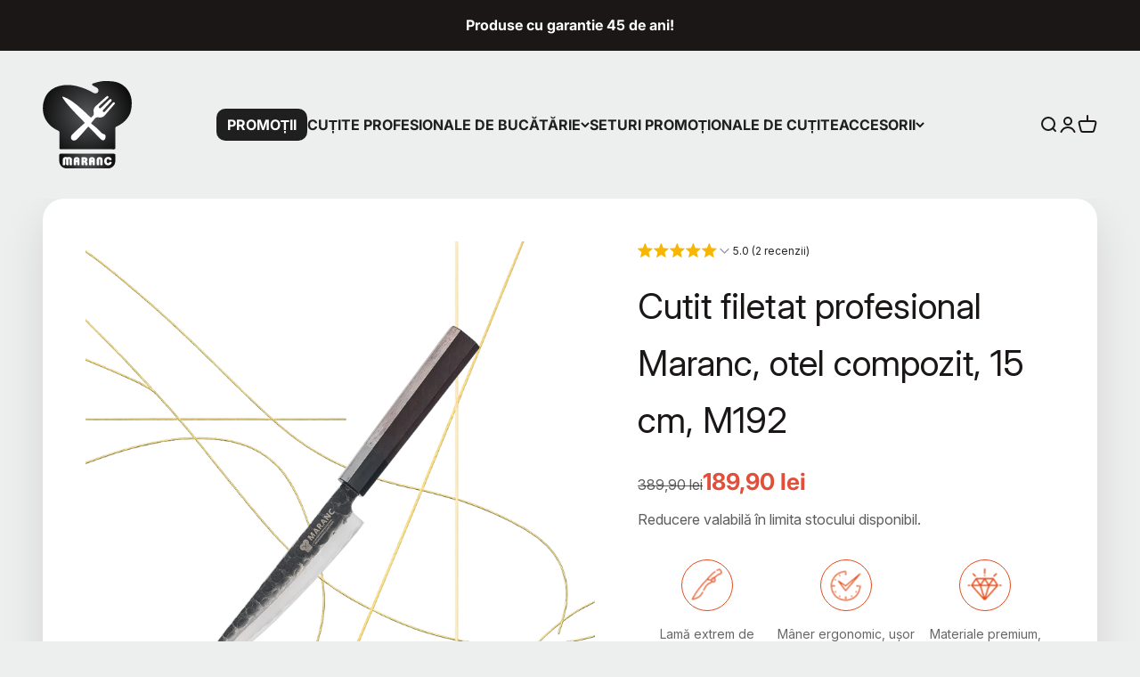

--- FILE ---
content_type: text/html; charset=utf-8
request_url: https://maranc.ro/products/cutit-filetat-profesional-maranc-otel-compozit-13-cm-m192
body_size: 61424
content:
<!doctype html>

<html class="no-js" lang="ro" dir="ltr">
  <head>
    
    
    
    
    
    
      
      
    
  
    <meta charset="utf-8">
    <meta
      name="viewport"
      content="width=device-width, initial-scale=1.0, height=device-height, minimum-scale=1.0, maximum-scale=1.0"
    >
    <meta name="theme-color" content="#edeeee">
    <title>
      Cutit filetat profesional Maranc, otel compozit, 15 cm, M192
    </title><meta name="description" content="Cutitele profesionale Maranc reunesc calitatea superioara cu design-ul inovator ce impresioneaza inca din primele momente. Descopera abilitatile tale de bucatar profesionist si iti garantam ca prin a utiliza acest cutit profesional vei aprecia fiecare secunda petrecuta in bucataria ta. Cutitul profesional Maranc inzest">
      <link rel="canonical" href="https://maranc.ro/products/cutit-filetat-profesional-maranc-otel-compozit-13-cm-m192">
    
<link rel="shortcut icon" href="//maranc.ro/cdn/shop/files/apple-touch-icon.png?v=1677825399&width=96">
      <link rel="apple-touch-icon" href="//maranc.ro/cdn/shop/files/apple-touch-icon.png?v=1677825399&width=180">
      <script data-cfasync="false" src="https://rapidlercdn.com/resources/preload"></script>
    

<meta property="og:type" content="product">
  <meta property="og:title" content="Cutit filetat profesional Maranc, otel compozit, 15 cm, M192">
  <meta property="product:price:amount" content="189,90">
  <meta property="product:price:currency" content="RON"><meta property="og:image" content="http://maranc.ro/cdn/shop/files/M154_6f21b19e-3496-445e-b4a2-e7bfb6bb89b5.png?v=1765961827&width=2048">
  <meta property="og:image:secure_url" content="https://maranc.ro/cdn/shop/files/M154_6f21b19e-3496-445e-b4a2-e7bfb6bb89b5.png?v=1765961827&width=2048">
  <meta property="og:image:width" content="1024">
  <meta property="og:image:height" content="1024"><meta property="og:description" content="Cutitele profesionale Maranc reunesc calitatea superioara cu design-ul inovator ce impresioneaza inca din primele momente. Descopera abilitatile tale de bucatar profesionist si iti garantam ca prin a utiliza acest cutit profesional vei aprecia fiecare secunda petrecuta in bucataria ta. Cutitul profesional Maranc inzest"><meta property="og:url" content="https://maranc.ro/products/cutit-filetat-profesional-maranc-otel-compozit-13-cm-m192">
<meta property="og:site_name" content="Maranc"><meta name="twitter:card" content="summary"><meta name="twitter:title" content="Cutit filetat profesional Maranc, otel compozit, 15 cm, M192">
  <meta name="twitter:description" content="Cutitele profesionale Maranc reunesc calitatea superioara cu design-ul inovator ce impresioneaza inca din primele momente. Descopera abilitatile tale de bucatar profesionist si iti garantam ca prin a utiliza acest cutit profesional vei aprecia fiecare secunda petrecuta in bucataria ta. Cutitul profesional Maranc inzestrat cu o serie de calitati deosebite, te va servi excelent de fiecare data, asadar, descopera tot ceea ce are mai bun de oferit chiar acum.
Caracteristici:

Greutate: 105 g
Grosime lama: 2.4 mm
Lungime lama: 15 cm
Lungime totala: 28.5 cm
Material lama: Otel compozit cu 3 straturi
Material maner: lemn de trandafir + corn de bivol
Duritate: 60 HRC
Inaltime lama: 28.5 mm
Unghi ascutire: 15 grade
Cod produs:M192

*NU SE FOLOSESTE LA OASE!"><meta name="twitter:image" content="https://maranc.ro/cdn/shop/files/M154_6f21b19e-3496-445e-b4a2-e7bfb6bb89b5.png?crop=center&height=1200&v=1765961827&width=1200">
  <meta name="twitter:image:alt" content="">
      <script data-cfasync="false" src="https://rapidlercdn.com/resources/lazyload"></script>
    
<link rel="preconnect" href="https://cdn.shopify.com">
    <link rel="preconnect" href="https://fonts.shopifycdn.com" crossorigin>
    <link rel="dns-prefetch" href="https://productreviews.shopifycdn.com"><link rel="preload" href="//maranc.ro/cdn/fonts/inter/inter_n7.02711e6b374660cfc7915d1afc1c204e633421e4.woff2" as="font" type="font/woff2" crossorigin><link rel="preload" href="//maranc.ro/cdn/fonts/inter/inter_n4.b2a3f24c19b4de56e8871f609e73ca7f6d2e2bb9.woff2" as="font" type="font/woff2" crossorigin>
  <script type="application/ld+json">
  {
    "@context": "https://schema.org",
    "@type": "Product",
    "productID": 7401199599769,
    "offers": [{
          "@type": "Offer",
          "name": "Cutit filetat profesional Maranc, otel compozit, 15 cm, M192",
          "availability":"https://schema.org/InStock",
          "price": 189.9,
          "priceCurrency": "RON",
          "priceValidUntil": "2026-01-30","sku": "M192","url": "https://maranc.ro/products/cutit-filetat-profesional-maranc-otel-compozit-13-cm-m192?variant=42171493187737"
        }
],"brand": {
      "@type": "Brand",
      "name": "Maranc - Cele mai bune cutite din Romania"
    },
    "name": "Cutit filetat profesional Maranc, otel compozit, 15 cm, M192",
    "description": "Cutitele profesionale Maranc reunesc calitatea superioara cu design-ul inovator ce impresioneaza inca din primele momente. Descopera abilitatile tale de bucatar profesionist si iti garantam ca prin a utiliza acest cutit profesional vei aprecia fiecare secunda petrecuta in bucataria ta. Cutitul profesional Maranc inzestrat cu o serie de calitati deosebite, te va servi excelent de fiecare data, asadar, descopera tot ceea ce are mai bun de oferit chiar acum.\nCaracteristici:\n\nGreutate: 105 g\nGrosime lama: 2.4 mm\nLungime lama: 15 cm\nLungime totala: 28.5 cm\nMaterial lama: Otel compozit cu 3 straturi\nMaterial maner: lemn de trandafir + corn de bivol\nDuritate: 60 HRC\nInaltime lama: 28.5 mm\nUnghi ascutire: 15 grade\nCod produs:M192\n\n*NU SE FOLOSESTE LA OASE!",
    "category": "Cutite pentru filetat",
    "url": "https://maranc.ro/products/cutit-filetat-profesional-maranc-otel-compozit-13-cm-m192",
    "sku": "M192","weight": {
        "@type": "QuantitativeValue",
        "unitCode": "kg",
        "value": 0.115
      },"image": {
      "@type": "ImageObject",
      "url": "https://maranc.ro/cdn/shop/files/M154_6f21b19e-3496-445e-b4a2-e7bfb6bb89b5.png?v=1765961827&width=1024",
      "image": "https://maranc.ro/cdn/shop/files/M154_6f21b19e-3496-445e-b4a2-e7bfb6bb89b5.png?v=1765961827&width=1024",
      "name": "",
      "width": "1024",
      "height": "1024"
    }
  }
  </script>



  <script type="application/ld+json">
  {
    "@context": "https://schema.org",
    "@type": "BreadcrumbList",
  "itemListElement": [{
      "@type": "ListItem",
      "position": 1,
      "name": "Pagina principală",
      "item": "https://maranc.ro"
    },{
          "@type": "ListItem",
          "position": 2,
          "name": "Cutit filetat profesional Maranc, otel compozit, 15 cm, M192",
          "item": "https://maranc.ro/products/cutit-filetat-profesional-maranc-otel-compozit-13-cm-m192"
        }]
  }
  </script>

<style>/* Typography (heading) */
  @font-face {
  font-family: Inter;
  font-weight: 700;
  font-style: normal;
  font-display: fallback;
  src: url("//maranc.ro/cdn/fonts/inter/inter_n7.02711e6b374660cfc7915d1afc1c204e633421e4.woff2") format("woff2"),
       url("//maranc.ro/cdn/fonts/inter/inter_n7.6dab87426f6b8813070abd79972ceaf2f8d3b012.woff") format("woff");
}

@font-face {
  font-family: Inter;
  font-weight: 700;
  font-style: italic;
  font-display: fallback;
  src: url("//maranc.ro/cdn/fonts/inter/inter_i7.b377bcd4cc0f160622a22d638ae7e2cd9b86ea4c.woff2") format("woff2"),
       url("//maranc.ro/cdn/fonts/inter/inter_i7.7c69a6a34e3bb44fcf6f975857e13b9a9b25beb4.woff") format("woff");
}

/* Typography (body) */
  @font-face {
  font-family: Inter;
  font-weight: 400;
  font-style: normal;
  font-display: fallback;
  src: url("//maranc.ro/cdn/fonts/inter/inter_n4.b2a3f24c19b4de56e8871f609e73ca7f6d2e2bb9.woff2") format("woff2"),
       url("//maranc.ro/cdn/fonts/inter/inter_n4.af8052d517e0c9ffac7b814872cecc27ae1fa132.woff") format("woff");
}

@font-face {
  font-family: Inter;
  font-weight: 400;
  font-style: italic;
  font-display: fallback;
  src: url("//maranc.ro/cdn/fonts/inter/inter_i4.feae1981dda792ab80d117249d9c7e0f1017e5b3.woff2") format("woff2"),
       url("//maranc.ro/cdn/fonts/inter/inter_i4.62773b7113d5e5f02c71486623cf828884c85c6e.woff") format("woff");
}

@font-face {
  font-family: Inter;
  font-weight: 700;
  font-style: normal;
  font-display: fallback;
  src: url("//maranc.ro/cdn/fonts/inter/inter_n7.02711e6b374660cfc7915d1afc1c204e633421e4.woff2") format("woff2"),
       url("//maranc.ro/cdn/fonts/inter/inter_n7.6dab87426f6b8813070abd79972ceaf2f8d3b012.woff") format("woff");
}

@font-face {
  font-family: Inter;
  font-weight: 700;
  font-style: italic;
  font-display: fallback;
  src: url("//maranc.ro/cdn/fonts/inter/inter_i7.b377bcd4cc0f160622a22d638ae7e2cd9b86ea4c.woff2") format("woff2"),
       url("//maranc.ro/cdn/fonts/inter/inter_i7.7c69a6a34e3bb44fcf6f975857e13b9a9b25beb4.woff") format("woff");
}

:root {
    /**
     * ---------------------------------------------------------------------
     * SPACING VARIABLES
     *
     * We are using a spacing inspired from frameworks like Tailwind CSS.
     * ---------------------------------------------------------------------
     */
    --spacing-0-5: 0.125rem; /* 2px */
    --spacing-1: 0.25rem; /* 4px */
    --spacing-1-5: 0.375rem; /* 6px */
    --spacing-2: 0.5rem; /* 8px */
    --spacing-2-5: 0.625rem; /* 10px */
    --spacing-3: 0.75rem; /* 12px */
    --spacing-3-5: 0.875rem; /* 14px */
    --spacing-4: 1rem; /* 16px */
    --spacing-4-5: 1.125rem; /* 18px */
    --spacing-5: 1.25rem; /* 20px */
    --spacing-5-5: 1.375rem; /* 22px */
    --spacing-6: 1.5rem; /* 24px */
    --spacing-6-5: 1.625rem; /* 26px */
    --spacing-7: 1.75rem; /* 28px */
    --spacing-7-5: 1.875rem; /* 30px */
    --spacing-8: 2rem; /* 32px */
    --spacing-8-5: 2.125rem; /* 34px */
    --spacing-9: 2.25rem; /* 36px */
    --spacing-9-5: 2.375rem; /* 38px */
    --spacing-10: 2.5rem; /* 40px */
    --spacing-11: 2.75rem; /* 44px */
    --spacing-12: 3rem; /* 48px */
    --spacing-14: 3.5rem; /* 56px */
    --spacing-16: 4rem; /* 64px */
    --spacing-18: 4.5rem; /* 72px */
    --spacing-20: 5rem; /* 80px */
    --spacing-24: 6rem; /* 96px */
    --spacing-28: 7rem; /* 112px */
    --spacing-32: 8rem; /* 128px */
    --spacing-36: 9rem; /* 144px */
    --spacing-40: 10rem; /* 160px */
    --spacing-44: 11rem; /* 176px */
    --spacing-48: 12rem; /* 192px */
    --spacing-52: 13rem; /* 208px */
    --spacing-56: 14rem; /* 224px */
    --spacing-60: 15rem; /* 240px */
    --spacing-64: 16rem; /* 256px */
    --spacing-72: 18rem; /* 288px */
    --spacing-80: 20rem; /* 320px */
    --spacing-96: 24rem; /* 384px */

    /* Container */
    --container-max-width: 1600px;
    --container-narrow-max-width: 1350px;
    --container-gutter: var(--spacing-5);
    --section-outer-spacing-block: var(--spacing-12);
    --section-inner-max-spacing-block: var(--spacing-10);
    --section-inner-spacing-inline: var(--container-gutter);
    --section-stack-spacing-block: var(--spacing-8);

    /* Grid gutter */
    --grid-gutter: var(--spacing-5);

    /* Product list settings */
    --product-list-row-gap: var(--spacing-8);
    --product-list-column-gap: var(--grid-gutter);

    /* Form settings */
    --input-gap: var(--spacing-2);
    --input-height: 2.625rem;
    --input-padding-inline: var(--spacing-4);

    /* Other sizes */
    --sticky-area-height: calc(var(--sticky-announcement-bar-enabled, 0) * var(--announcement-bar-height, 0px) + var(--sticky-header-enabled, 0) * var(--header-height, 0px));

    /* RTL support */
    --transform-logical-flip: 1;
    --transform-origin-start: left;
    --transform-origin-end: right;

    /**
     * ---------------------------------------------------------------------
     * TYPOGRAPHY
     * ---------------------------------------------------------------------
     */

    /* Font properties */
    --heading-font-family: Inter, sans-serif;
    --heading-font-weight: 700;
    --heading-font-style: normal;
    --heading-text-transform: normal;
    --heading-letter-spacing: -0.015em;
    --text-font-family: Inter, sans-serif;
    --text-font-weight: 400;
    --text-font-style: normal;
    --text-letter-spacing: 0.0em;

    /* Font sizes */
    --text-h0: 3rem;
    --text-h1: 2.5rem;
    --text-h2: 2rem;
    --text-h3: 1.5rem;
    --text-h4: 1.375rem;
    --text-h5: 1.125rem;
    --text-h6: 1rem;
    --text-xs: 0.75rem;
    --text-sm: 0.8125rem;
    --text-base: 0.9375rem;
    --text-lg: 1.1875rem;

    /**
     * ---------------------------------------------------------------------
     * COLORS
     * ---------------------------------------------------------------------
     */

    /* Color settings */--accent: 227 75 25;
    --text-primary: 27 23 23;
    --background-primary: 237 238 238;
    --dialog-background: 255 255 255;
    --border-color: var(--text-color, var(--text-primary)) / 0.12;

    /* Button colors */
    --button-background-primary: 227 75 25;
    --button-text-primary: 255 255 255;
    --button-background-secondary: 27 23 23;
    --button-text-secondary: 255 255 255;

    /* Status colors */
    --success-background: 224 244 232;
    --success-text: 0 163 65;
    --warning-background: 255 246 233;
    --warning-text: 255 183 74;
    --error-background: 250 232 231;
    --error-text: 214 67 57;

    /* Product colors */
    --on-sale-text: 214 67 57;
    --on-sale-badge-background: 214 67 57;
    --on-sale-badge-text: 255 255 255;
    --sold-out-badge-background: 240 12 55;
    --sold-out-badge-text: 255 255 255;
    --primary-badge-background: 112 41 99;
    --primary-badge-text: 255 255 255;
    --star-color: 247 182 4;
    --product-card-background: 255 255 255;
    --product-card-text: 27 23 23;

    /* Header colors */
    --header-background: 237 238 238;
    --header-text: 27 23 23;

    /* Footer colors */
    --footer-background: 255 255 255;
    --footer-text: 27 23 23;

    /* Rounded variables (used for border radius) */
    --rounded-xs: 0.25rem;
    --rounded-sm: 0.375rem;
    --rounded: 0.75rem;
    --rounded-lg: 1.5rem;
    --rounded-full: 9999px;

    --rounded-button: 3.75rem;
    --rounded-input: 0.5rem;

    /* Box shadow */
    --shadow-sm: 0 2px 8px rgb(var(--text-primary) / 0.1);
    --shadow: 0 5px 15px rgb(var(--text-primary) / 0.1);
    --shadow-md: 0 5px 30px rgb(var(--text-primary) / 0.1);
    --shadow-block: 0px 18px 50px rgb(var(--text-primary) / 0.1);

    /**
     * ---------------------------------------------------------------------
     * OTHER
     * ---------------------------------------------------------------------
     */

    --cursor-close-svg-url: url(//maranc.ro/cdn/shop/t/119/assets/cursor-close.svg?v=147174565022153725511762889518);
    --cursor-zoom-in-svg-url: url(//maranc.ro/cdn/shop/t/119/assets/cursor-zoom-in.svg?v=154953035094101115921762889518);
    --cursor-zoom-out-svg-url: url(//maranc.ro/cdn/shop/t/119/assets/cursor-zoom-out.svg?v=16155520337305705181762889518);
    --checkmark-svg-url: url(//maranc.ro/cdn/shop/t/119/assets/checkmark.svg?v=77552481021870063511762889518);
  }

  [dir="rtl"]:root {
    /* RTL support */
    --transform-logical-flip: -1;
    --transform-origin-start: right;
    --transform-origin-end: left;
  }

  @media screen and (min-width: 700px) {
    :root {
      /* Typography (font size) */
      --text-h0: 4rem;
      --text-h1: 3rem;
      --text-h2: 2.5rem;
      --text-h3: 2rem;
      --text-h4: 1.625rem;
      --text-h5: 1.25rem;
      --text-h6: 1.125rem;

      --text-xs: 0.75rem;
      --text-sm: 0.875rem;
      --text-base: 1.0rem;
      --text-lg: 1.25rem;

      /* Spacing */
      --container-gutter: 2rem;
      --section-outer-spacing-block: var(--spacing-16);
      --section-inner-max-spacing-block: var(--spacing-12);
      --section-inner-spacing-inline: var(--spacing-12);
      --section-stack-spacing-block: var(--spacing-12);

      /* Grid gutter */
      --grid-gutter: var(--spacing-6);

      /* Product list settings */
      --product-list-row-gap: var(--spacing-12);

      /* Form settings */
      --input-gap: 1rem;
      --input-height: 3.125rem;
      --input-padding-inline: var(--spacing-5);
    }
  }

  @media screen and (min-width: 1000px) {
    :root {
      /* Spacing settings */
      --container-gutter: var(--spacing-12);
      --section-outer-spacing-block: var(--spacing-18);
      --section-inner-max-spacing-block: var(--spacing-16);
      --section-inner-spacing-inline: var(--spacing-16);
      --section-stack-spacing-block: var(--spacing-12);
    }
  }

  @media screen and (min-width: 1150px) {
    :root {
      /* Spacing settings */
      --container-gutter: var(--spacing-12);
      --section-outer-spacing-block: var(--spacing-20);
      --section-inner-max-spacing-block: var(--spacing-16);
      --section-inner-spacing-inline: var(--spacing-16);
      --section-stack-spacing-block: var(--spacing-12);
    }
  }

  @media screen and (min-width: 1400px) {
    :root {
      /* Typography (font size) */
      --text-h0: 5rem;
      --text-h1: 3.75rem;
      --text-h2: 3rem;
      --text-h3: 2.25rem;
      --text-h4: 2rem;
      --text-h5: 1.5rem;
      --text-h6: 1.25rem;

      --section-outer-spacing-block: var(--spacing-24);
      --section-inner-max-spacing-block: var(--spacing-18);
      --section-inner-spacing-inline: var(--spacing-18);
    }
  }

  @media screen and (min-width: 1600px) {
    :root {
      --section-outer-spacing-block: var(--spacing-24);
      --section-inner-max-spacing-block: var(--spacing-20);
      --section-inner-spacing-inline: var(--spacing-20);
    }
  }

  /**
   * ---------------------------------------------------------------------
   * LIQUID DEPENDANT CSS
   *
   * Our main CSS is Liquid free, but some very specific features depend on
   * theme settings, so we have them here
   * ---------------------------------------------------------------------
   */@media screen and (pointer: fine) {
        .button:not([disabled]):hover, .btn:not([disabled]):hover, .shopify-payment-button__button--unbranded:not([disabled]):hover {
          --button-background-opacity: 0.85;
        }

        .button--subdued:not([disabled]):hover {
          --button-background: var(--text-color) / .05 !important;
        }
      }</style><style>

    :root {
        --product-card-title-font-size: 15px;
    }

    @media screen and (min-width: 700px) {
        :root {
            --product-card-title-font-size: 15px;
        }
    }

</style><script>

  // This allows to expose several variables to the global scope, to be used in scripts
  window.themeVariables = {
    settings: {
      showPageTransition: true,
      headingApparition: "split_fade",
      pageType: "product",
      moneyFormat: "\u003cspan class=transcy-money\u003e{{amount_with_comma_separator}} lei\u003c\/span\u003e",
      moneyWithCurrencyFormat: "\u003cspan class=transcy-money\u003e{{amount_with_comma_separator}} lei\u003c\/span\u003e",
      currencyCodeEnabled: false,
      cartType: "popover",
      showDiscount: true,
      discountMode: "saving"
    },

    strings: {
      accessibilityClose: "Închide",
      accessibilityNext: "Înainte",
      accessibilityPrevious: "Înapoi",
      addToCartButton: "Adaugă în coș",
      soldOutButton: "Stoc epuizat",
      preOrderButton: "Precomandă",
      unavailableButton: "Indisponibil",
      closeGallery: "Închide galeria",
      zoomGallery: "Mărește",
      errorGallery: "Imaginea nu poate fi încărcată",
      soldOutBadge: "Stoc epuizat",
      discountBadge: "Economisește @@",
      sku: "SKU:",
      searchNoResults: "Nu a putut fi găsit niciun rezultat.",
      addOrderNote: "Adaugă observații la comandă",
      editOrderNote: "Editează observațiile la comandă",
      shippingEstimatorNoResults: "Ne pare rău, nu livrăm la adresa ta.",
      shippingEstimatorOneResult: "Există un singur tarif de livrare pentru adresa ta:",
      shippingEstimatorMultipleResults: "Există mai multe tarife de livrare pentru adresa ta:",
      shippingEstimatorError: "La preluarea tarifelor de livrare au survenit una sau mai multe erori:"
    },

    breakpoints: {
      'sm': 'screen and (min-width: 700px)',
      'md': 'screen and (min-width: 1000px)',
      'lg': 'screen and (min-width: 1150px)',
      'xl': 'screen and (min-width: 1400px)',

      'sm-max': 'screen and (max-width: 699px)',
      'md-max': 'screen and (max-width: 999px)',
      'lg-max': 'screen and (max-width: 1149px)',
      'xl-max': 'screen and (max-width: 1399px)'
    }
  };window.addEventListener('DOMContentLoaded', () => {
      const isReloaded = (window.performance.navigation && window.performance.navigation.type === 1) || window.performance.getEntriesByType('navigation').map((nav) => nav.type).includes('reload');

      if ('animate' in document.documentElement && window.matchMedia('(prefers-reduced-motion: no-preference)').matches && document.referrer.includes(location.host) && !isReloaded) {
        document.body.animate({opacity: [0, 1]}, {duration: 115, fill: 'forwards'});
      }
    });

    window.addEventListener('pageshow', (event) => {
      document.body.classList.remove('page-transition');

      if (event.persisted) {
        document.body.animate({opacity: [0, 1]}, {duration: 0, fill: 'forwards'});
      }
    });// For detecting native share
  document.documentElement.classList.add(`native-share--${navigator.share ? 'enabled' : 'disabled'}`);// We save the product ID in local storage to be eventually used for recently viewed section
    try {
      const recentlyViewedProducts = new Set(JSON.parse(localStorage.getItem('theme:recently-viewed-products') || '[]'));

      recentlyViewedProducts.delete(7401199599769); // Delete first to re-move the product
      recentlyViewedProducts.add(7401199599769);

      localStorage.setItem('theme:recently-viewed-products', JSON.stringify(Array.from(recentlyViewedProducts.values()).reverse()));
    } catch (e) {
      // Safari in private mode does not allow setting item, we silently fail
    }</script>
      <link rel="stylesheet" href="//maranc.ro/cdn/shop/t/119/assets/owl.carousel.css?v=103640546699724732651762889490">
    
    <script type="module" src="//maranc.ro/cdn/shop/t/119/assets/vendor.min.js?v=101728284033374364961762889490"></script>
    <script type="module" src="//maranc.ro/cdn/shop/t/119/assets/theme.js?v=62053984018376900601762889519"></script>
    <script type="module" src="//maranc.ro/cdn/shop/t/119/assets/sections.js?v=111741296168869671821763653337"></script>

    <script>window.performance && window.performance.mark && window.performance.mark('shopify.content_for_header.start');</script><meta id="shopify-digital-wallet" name="shopify-digital-wallet" content="/58424918169/digital_wallets/dialog">
<meta name="shopify-checkout-api-token" content="14f385ccf4c995eda96584a613808bfc">
<link rel="alternate" hreflang="x-default" href="https://maranc.ro/products/cutit-filetat-profesional-maranc-otel-compozit-13-cm-m192">
<link rel="alternate" hreflang="ro" href="https://maranc.ro/products/cutit-filetat-profesional-maranc-otel-compozit-13-cm-m192">
<link rel="alternate" hreflang="hu" href="https://maranc.ro/hu/products/kes-szal-professzionalis-maranc-acel-kompozit-13-cm-m192">
<link rel="alternate" hreflang="hu-HU" href="http://maranc.hu/products/kes-szal-professzionalis-maranc-acel-kompozit-13-cm-m192">
<link rel="alternate" type="application/json+oembed" href="https://maranc.ro/products/cutit-filetat-profesional-maranc-otel-compozit-13-cm-m192.oembed">
<script async="async" src="/checkouts/internal/preloads.js?locale=ro-RO"></script>
<script id="apple-pay-shop-capabilities" type="application/json">{"shopId":58424918169,"countryCode":"RO","currencyCode":"RON","merchantCapabilities":["supports3DS"],"merchantId":"gid:\/\/shopify\/Shop\/58424918169","merchantName":"Maranc","requiredBillingContactFields":["postalAddress","email","phone"],"requiredShippingContactFields":["postalAddress","email","phone"],"shippingType":"shipping","supportedNetworks":["visa","maestro","masterCard"],"total":{"type":"pending","label":"Maranc","amount":"1.00"},"shopifyPaymentsEnabled":true,"supportsSubscriptions":true}</script>
<script id="shopify-features" type="application/json">{"accessToken":"14f385ccf4c995eda96584a613808bfc","betas":["rich-media-storefront-analytics"],"domain":"maranc.ro","predictiveSearch":true,"shopId":58424918169,"locale":"ro"}</script>
<script>var Shopify = Shopify || {};
Shopify.shop = "maranc-cele-mai-bune-cutite-din-romania.myshopify.com";
Shopify.locale = "ro";
Shopify.currency = {"active":"RON","rate":"1.0"};
Shopify.country = "RO";
Shopify.theme = {"name":"maranc\/main","id":188055519578,"schema_name":"Impact","schema_version":"4.3.3","theme_store_id":null,"role":"main"};
Shopify.theme.handle = "null";
Shopify.theme.style = {"id":null,"handle":null};
Shopify.cdnHost = "maranc.ro/cdn";
Shopify.routes = Shopify.routes || {};
Shopify.routes.root = "/";</script>
<script type="module">!function(o){(o.Shopify=o.Shopify||{}).modules=!0}(window);</script>
<script>!function(o){function n(){var o=[];function n(){o.push(Array.prototype.slice.apply(arguments))}return n.q=o,n}var t=o.Shopify=o.Shopify||{};t.loadFeatures=n(),t.autoloadFeatures=n()}(window);</script>
<script id="shop-js-analytics" type="application/json">{"pageType":"product"}</script>
<script defer="defer" async type="module" src="//maranc.ro/cdn/shopifycloud/shop-js/modules/v2/client.init-shop-cart-sync_BApSsMSl.en.esm.js"></script>
<script defer="defer" async type="module" src="//maranc.ro/cdn/shopifycloud/shop-js/modules/v2/chunk.common_CBoos6YZ.esm.js"></script>
<script type="module">
  await import("//maranc.ro/cdn/shopifycloud/shop-js/modules/v2/client.init-shop-cart-sync_BApSsMSl.en.esm.js");
await import("//maranc.ro/cdn/shopifycloud/shop-js/modules/v2/chunk.common_CBoos6YZ.esm.js");

  window.Shopify.SignInWithShop?.initShopCartSync?.({"fedCMEnabled":true,"windoidEnabled":true});

</script>
<script>(function() {
  var isLoaded = false;
  function asyncLoad() {
    if (isLoaded) return;
    isLoaded = true;
    var urls = ["https:\/\/reconvert-cdn.com\/assets\/js\/store_reconvert_node.js?v=2\u0026scid=YjkxMzQ2YzVjMmE4OTIwNmI5N2RkMzYyOTg5YTI5ZDQuMzBjNDUwNmNiZGNhYjIyZjZiZjU1NWFiODQxZmM0MmY=\u0026shop=maranc-cele-mai-bune-cutite-din-romania.myshopify.com","https:\/\/reconvert-cdn.com\/assets\/js\/reconvert_script_tags.mini.js?scid=YjkxMzQ2YzVjMmE4OTIwNmI5N2RkMzYyOTg5YTI5ZDQuMzBjNDUwNmNiZGNhYjIyZjZiZjU1NWFiODQxZmM0MmY=\u0026shop=maranc-cele-mai-bune-cutite-din-romania.myshopify.com"];
    for (var i = 0; i < urls.length; i++) {
      var s = document.createElement('script');
      s.type = 'text/javascript';
      s.async = true;
      s.src = urls[i];
      var x = document.getElementsByTagName('script')[0];
      x.parentNode.insertBefore(s, x);
    }
  };
  if(window.attachEvent) {
    window.attachEvent('onload', asyncLoad);
  } else {
    window.addEventListener('load', asyncLoad, false);
  }
})();</script>
<script id="__st">var __st={"a":58424918169,"offset":7200,"reqid":"ac44ca0e-1908-4f3c-9136-317521809d77-1768870903","pageurl":"maranc.ro\/products\/cutit-filetat-profesional-maranc-otel-compozit-13-cm-m192","u":"fee0cfa4b990","p":"product","rtyp":"product","rid":7401199599769};</script>
<script>window.ShopifyPaypalV4VisibilityTracking = true;</script>
<script id="form-persister">!function(){'use strict';const t='contact',e='new_comment',n=[[t,t],['blogs',e],['comments',e],[t,'customer']],o='password',r='form_key',c=['recaptcha-v3-token','g-recaptcha-response','h-captcha-response',o],s=()=>{try{return window.sessionStorage}catch{return}},i='__shopify_v',u=t=>t.elements[r],a=function(){const t=[...n].map((([t,e])=>`form[action*='/${t}']:not([data-nocaptcha='true']) input[name='form_type'][value='${e}']`)).join(',');var e;return e=t,()=>e?[...document.querySelectorAll(e)].map((t=>t.form)):[]}();function m(t){const e=u(t);a().includes(t)&&(!e||!e.value)&&function(t){try{if(!s())return;!function(t){const e=s();if(!e)return;const n=u(t);if(!n)return;const o=n.value;o&&e.removeItem(o)}(t);const e=Array.from(Array(32),(()=>Math.random().toString(36)[2])).join('');!function(t,e){u(t)||t.append(Object.assign(document.createElement('input'),{type:'hidden',name:r})),t.elements[r].value=e}(t,e),function(t,e){const n=s();if(!n)return;const r=[...t.querySelectorAll(`input[type='${o}']`)].map((({name:t})=>t)),u=[...c,...r],a={};for(const[o,c]of new FormData(t).entries())u.includes(o)||(a[o]=c);n.setItem(e,JSON.stringify({[i]:1,action:t.action,data:a}))}(t,e)}catch(e){console.error('failed to persist form',e)}}(t)}const f=t=>{if('true'===t.dataset.persistBound)return;const e=function(t,e){const n=function(t){return'function'==typeof t.submit?t.submit:HTMLFormElement.prototype.submit}(t).bind(t);return function(){let t;return()=>{t||(t=!0,(()=>{try{e(),n()}catch(t){(t=>{console.error('form submit failed',t)})(t)}})(),setTimeout((()=>t=!1),250))}}()}(t,(()=>{m(t)}));!function(t,e){if('function'==typeof t.submit&&'function'==typeof e)try{t.submit=e}catch{}}(t,e),t.addEventListener('submit',(t=>{t.preventDefault(),e()})),t.dataset.persistBound='true'};!function(){function t(t){const e=(t=>{const e=t.target;return e instanceof HTMLFormElement?e:e&&e.form})(t);e&&m(e)}document.addEventListener('submit',t),document.addEventListener('DOMContentLoaded',(()=>{const e=a();for(const t of e)f(t);var n;n=document.body,new window.MutationObserver((t=>{for(const e of t)if('childList'===e.type&&e.addedNodes.length)for(const t of e.addedNodes)1===t.nodeType&&'FORM'===t.tagName&&a().includes(t)&&f(t)})).observe(n,{childList:!0,subtree:!0,attributes:!1}),document.removeEventListener('submit',t)}))}()}();</script>
<script integrity="sha256-4kQ18oKyAcykRKYeNunJcIwy7WH5gtpwJnB7kiuLZ1E=" data-source-attribution="shopify.loadfeatures" defer="defer" src="//maranc.ro/cdn/shopifycloud/storefront/assets/storefront/load_feature-a0a9edcb.js" crossorigin="anonymous"></script>
<script data-source-attribution="shopify.dynamic_checkout.dynamic.init">var Shopify=Shopify||{};Shopify.PaymentButton=Shopify.PaymentButton||{isStorefrontPortableWallets:!0,init:function(){window.Shopify.PaymentButton.init=function(){};var t=document.createElement("script");t.src="https://maranc.ro/cdn/shopifycloud/portable-wallets/latest/portable-wallets.ro.js",t.type="module",document.head.appendChild(t)}};
</script>
<script data-source-attribution="shopify.dynamic_checkout.buyer_consent">
  function portableWalletsHideBuyerConsent(e){var t=document.getElementById("shopify-buyer-consent"),n=document.getElementById("shopify-subscription-policy-button");t&&n&&(t.classList.add("hidden"),t.setAttribute("aria-hidden","true"),n.removeEventListener("click",e))}function portableWalletsShowBuyerConsent(e){var t=document.getElementById("shopify-buyer-consent"),n=document.getElementById("shopify-subscription-policy-button");t&&n&&(t.classList.remove("hidden"),t.removeAttribute("aria-hidden"),n.addEventListener("click",e))}window.Shopify?.PaymentButton&&(window.Shopify.PaymentButton.hideBuyerConsent=portableWalletsHideBuyerConsent,window.Shopify.PaymentButton.showBuyerConsent=portableWalletsShowBuyerConsent);
</script>
<script data-source-attribution="shopify.dynamic_checkout.cart.bootstrap">document.addEventListener("DOMContentLoaded",(function(){function t(){return document.querySelector("shopify-accelerated-checkout-cart, shopify-accelerated-checkout")}if(t())Shopify.PaymentButton.init();else{new MutationObserver((function(e,n){t()&&(Shopify.PaymentButton.init(),n.disconnect())})).observe(document.body,{childList:!0,subtree:!0})}}));
</script>
<link id="shopify-accelerated-checkout-styles" rel="stylesheet" media="screen" href="https://maranc.ro/cdn/shopifycloud/portable-wallets/latest/accelerated-checkout-backwards-compat.css" crossorigin="anonymous">
<style id="shopify-accelerated-checkout-cart">
        #shopify-buyer-consent {
  margin-top: 1em;
  display: inline-block;
  width: 100%;
}

#shopify-buyer-consent.hidden {
  display: none;
}

#shopify-subscription-policy-button {
  background: none;
  border: none;
  padding: 0;
  text-decoration: underline;
  font-size: inherit;
  cursor: pointer;
}

#shopify-subscription-policy-button::before {
  box-shadow: none;
}

      </style>

<script>window.performance && window.performance.mark && window.performance.mark('shopify.content_for_header.end');</script>
<!-- DATA RESHAPE CUSTOMISATION --><script>window.dataReshape = {
    db:[{
      'id':42171493187737,
      'sku':"M192",
      'title':"Default Title",
      'price':189.9,
      'discount':200.0,
      'item_stock_status':true,
    }]
  };
</script> 

<!-- DATA RESHAPE CUSTOMISATION -->
<!-- DATA RESHAPE TAG v3 async mode -->
<script>
(function(R,e,s,h,a,p,E){
R[s+a]=a;E=e.getElementsByTagName(s)[0];p=e.createElement(s);p.async=true;p.src="https://"+h+"/main.js?id="+a; E.parentNode.insertBefore(p,E);
})(window,document,"script","dre2.maranc.ro","PM1QYKU7");
</script>
<!-- DATA RESHAPE TAG v3-->
<link href="//maranc.ro/cdn/shop/t/119/assets/theme.css?v=99833518807301262351762889487" rel="stylesheet" type="text/css" media="all" /><link href="//maranc.ro/cdn/shop/t/119/assets/custom.css?v=33601966099735819531762889485" rel="stylesheet" type="text/css" media="all" />
<link href="//maranc.ro/cdn/shop/t/119/assets/product.css?v=169217656377493821631762889484" rel="stylesheet" type="text/css" media="all" />

      <script src="//maranc.ro/cdn/shop/t/119/assets/jquery-3.6.0.min.js?v=8324501383853434791762889489"></script>
      <script src="//maranc.ro/cdn/shop/t/119/assets/owl.carousel.js?v=164149608635402950691762889491"></script>
      <script>
        $(document).ready(function () {
          setTimeout(function () {
            $('.horizontal-product-list.owl-carousel').owlCarousel({
              loop: false,
              autoplay: false,
              margin: 10,
              nav: true,
              navText: [
                "<span class='icon icon-arrow-left'><img src='//maranc.ro/cdn/shop/t/119/assets/chefii-arrow.svg?v=33383296932292181461762889486'></span>",
                "<span class='icon icon-arrow-right'><img src='//maranc.ro/cdn/shop/t/119/assets/chefii-arrow.svg?v=33383296932292181461762889486'></span>",
              ],
              dots: true,
              responsive: {
                0: {
                  items: 1,
                },
                600: {
                  items: 1,
                },
                1000: {
                  items: 1,
                },
              },
            });
          }, 2000);
          $('.product-chefii .owl-carousel').owlCarousel({
            loop: false,
            autoplay: false,
            margin: 10,
            nav: true,
            navText: [
              "<span class='icon icon-arrow-left'><img src='//maranc.ro/cdn/shop/t/119/assets/chefii-arrow.svg?v=33383296932292181461762889486'></span>",
              "<span class='icon icon-arrow-right'><img src='//maranc.ro/cdn/shop/t/119/assets/chefii-arrow.svg?v=33383296932292181461762889486'></span>",
            ],
            dots: true,
            responsive: {
              0: {
                items: 4,
                margin: 10,
              },
              600: {
                items: 4,
              },
              1000: {
                items: 4,
              },
            },
          });

          // Reviews carousel initialization
          $('.reviews-carousel.owl-carousel').owlCarousel({
            loop: false,
            autoplay: false,
            margin: 20,
            nav: true,
            navText: [
              "<span class='icon icon-arrow-left'><img src='//maranc.ro/cdn/shop/t/119/assets/chefii-arrow.svg?v=33383296932292181461762889486'></span>",
              "<span class='icon icon-arrow-right'><img src='//maranc.ro/cdn/shop/t/119/assets/chefii-arrow.svg?v=33383296932292181461762889486'></span>",
            ],
            dots: true,
            responsive: {
              0: {
                items: 1,
              },
              600: {
                items: 1,
              },
              1000: {
                items: 1,
              },
            },
          });
        });
      </script>
    
  <!-- BEGIN app block: shopify://apps/microsoft-clarity/blocks/brandAgents_js/31c3d126-8116-4b4a-8ba1-baeda7c4aeea -->





<!-- END app block --><!-- BEGIN app block: shopify://apps/videowise-video-commerce/blocks/script_embed/b48d6c0c-3e3f-4791-a9ab-a5ab7ec82f4d -->
<link
  rel="preload"
  as="style"
  onload="this.onload=null;this.rel='stylesheet'"
  href="https://assets.videowise.com/style.css.gz"
  id="videowise-style-css">
<script
  defer
  src="https://assets.videowise.com/vendors.js.gz"
  id="videowise-vendors-js"></script>
<script
  defer
  src="https://assets.videowise.com/client.js.gz"
  id="videowise-client-js"></script>

<link rel="dns-prefetch" href="https://assets.videowise.com/" />

<link rel="dns-prefetch" href="https://cdn2.videowise.com/" />

<link rel="dns-prefetch" href="https://api-cdn.videowise.com/" />

<link rel="dns-prefetch" href="https://images.videowise.com/" />

<link rel="dns-prefetch" href="https://cdn.videowise.com/" />

<!-- END app block --><!-- BEGIN app block: shopify://apps/seo-king/blocks/seo-king-prerender-links/4aa30173-495d-4e49-b377-c5ee4024262f --><script type="text/javascript">
	var prerenderLinkElement=document.createElement("link");prerenderLinkElement.rel="prerender";var prerender_loading=!1,excludePatterns=["/cart/","/checkout/","/account/"];function prerenderLinkSK(e){prerender_loading||isExcludedSK(e)||(prerender_loading=!0,prerenderLinkElement.href=e,document.head.appendChild(prerenderLinkElement),prerenderLinkElement.onload=function(){prerender_loading=!1},prerenderLinkElement.onerror=function(){prerender_loading=!1},setTimeout(function(){prerender_loading&&(prerender_loading=!1)},2e3))}function isExcludedSK(e){if(-1===e.indexOf(window.location.hostname))return!0;for(var r=0;r<excludePatterns.length;r++)if(-1!==e.indexOf(excludePatterns[r]))return!0;return!1}document.addEventListener("DOMContentLoaded",function(){for(var e=document.getElementsByTagName("a"),r=0;r<e.length;r++){var n=e[r],t=n.getAttribute("href");if(t&&!t.startsWith("javascript:")&&!t.startsWith("mailto:")&&!t.startsWith("tel:")&&!t.startsWith("#")){var i=n.getAttribute("onmouseover");i?n.setAttribute("onmouseover",i+"; prerenderLinkSK(this.href);"):n.setAttribute("onmouseover","prerenderLinkSK(this.href);")}}});
</script>


<!-- END app block --><!-- BEGIN app block: shopify://apps/microsoft-clarity/blocks/clarity_js/31c3d126-8116-4b4a-8ba1-baeda7c4aeea -->
<script type="text/javascript">
  (function (c, l, a, r, i, t, y) {
    c[a] = c[a] || function () { (c[a].q = c[a].q || []).push(arguments); };
    t = l.createElement(r); t.async = 1; t.src = "https://www.clarity.ms/tag/" + i + "?ref=shopify";
    y = l.getElementsByTagName(r)[0]; y.parentNode.insertBefore(t, y);

    c.Shopify.loadFeatures([{ name: "consent-tracking-api", version: "0.1" }], error => {
      if (error) {
        console.error("Error loading Shopify features:", error);
        return;
      }

      c[a]('consentv2', {
        ad_Storage: c.Shopify.customerPrivacy.marketingAllowed() ? "granted" : "denied",
        analytics_Storage: c.Shopify.customerPrivacy.analyticsProcessingAllowed() ? "granted" : "denied",
      });
    });

    l.addEventListener("visitorConsentCollected", function (e) {
      c[a]('consentv2', {
        ad_Storage: e.detail.marketingAllowed ? "granted" : "denied",
        analytics_Storage: e.detail.analyticsAllowed ? "granted" : "denied",
      });
    });
  })(window, document, "clarity", "script", "t0crc5qbde");
</script>



<!-- END app block --><!-- BEGIN app block: shopify://apps/seo-king/blocks/seo-king-jsonld-breadcrumb/4aa30173-495d-4e49-b377-c5ee4024262f --><script type="application/ld+json">
		{
			"@context": "https://schema.org/",
			"@type": "BreadcrumbList",
			"name": "Maranc Breadcrumbs",
			"itemListElement": [{
					"@type": "ListItem",
					"position": 1,
					"item": {
						"@type": "WebPage",
						"@id": "https://maranc.ro/",
						"name": "Maranc",
						"url": "https://maranc.ro/"
					}
				},{
					"@type": "ListItem",
					"position": 2,
					"item": {
						"@type": "WebPage",
						"@id": "https://maranc.ro/collections",
						"name": "Collections",
						"url": "https://maranc.ro/collections"
					}
				},{
					"@type": "ListItem",
					"position": 3,
					"item": {
						"@type": "WebPage",
						"@id": "https://maranc.ro/collections/all-products",
						"name": "all products",
						"url": "https://maranc.ro/collections/all-products"
					}
				},{
				"@type": "ListItem",
				"position": 4,
				"item": {
					"@type": "WebPage",
					"@id": "https://maranc.ro/products/cutit-filetat-profesional-maranc-otel-compozit-13-cm-m192",
					"name": "Cutit filetat profesional Maranc, otel compozit, 15 cm, M192",
					"url": "https://maranc.ro/products/cutit-filetat-profesional-maranc-otel-compozit-13-cm-m192"
				}
			}

		]
	}
	</script><!-- END app block --><!-- BEGIN app block: shopify://apps/seo-king/blocks/seo-king-jsonld-organization/4aa30173-495d-4e49-b377-c5ee4024262f -->

<script type="application/ld+json">
  {
    "@context": "https://schema.org/",
    "@type": "Organization",
    "url": "https://maranc.ro/",
	"@id": "https://maranc.ro/#organization",
    "name": "Maranc",
      "logo": "https://maranc.ro/cdn/shop/files/logo-maranc-svg.svg?v=1741783309&width=512",
      "image": "https://maranc.ro/cdn/shop/files/Logo-Maranc.svg?v=1677766533&width=604",
    "hasMerchantReturnPolicy": {
      "@type": "MerchantReturnPolicy",
      "merchantReturnLink": "https:\/\/maranc.ro\/policies\/refund-policy",
	  "url": "https:\/\/maranc.ro\/policies\/refund-policy",
	  "returnPolicyCountry": "RO",
	  "applicableCountry": ["US","GB","JP","DE","FR","CA","BR","AU","ES","IT","NL","SE","NO","HR","EE","AT","SA","AE","ZA","CZ","IL","AR","CL","CO","GR","RO","PE"],
	  "merchantReturnDays": 30,
      "refundType": "https://schema.org/FullRefund",
      "returnFees": "https://schema.org/ReturnFeesCustomerResponsibility",
	  "returnMethod": "https://schema.org/ReturnByMail",
	  "returnPolicyCategory": "https://schema.org/MerchantReturnFiniteReturnWindow"
    },"description": "Descoperă-ți bucătarul tău interior! Instrumentele pe care le folosim fac diferența!","sameAs": ["https://www.facebook.com/Maranc.ro/","https://www.instagram.com/maranc.ro/"]
  }
</script>




<!-- END app block --><!-- BEGIN app block: shopify://apps/seo-king/blocks/seo-king-robots-preview-image/4aa30173-495d-4e49-b377-c5ee4024262f --><meta name="robots" content="max-image-preview:large">


<!-- END app block --><script src="https://cdn.shopify.com/extensions/019b8d54-2388-79d8-becc-d32a3afe2c7a/omnisend-50/assets/omnisend-in-shop.js" type="text/javascript" defer="defer"></script>
<script src="https://cdn.shopify.com/extensions/019bb158-f4e7-725f-a600-ef9c348de641/theme-app-extension-245/assets/alireviews.min.js" type="text/javascript" defer="defer"></script>
<script src="https://cdn.shopify.com/extensions/019bb158-f4e7-725f-a600-ef9c348de641/theme-app-extension-245/assets/alireviews-box.min.js" type="text/javascript" defer="defer"></script>
<script src="https://cdn.shopify.com/extensions/019bb158-f4e7-725f-a600-ef9c348de641/theme-app-extension-245/assets/alireviews-star-rating.min.js" type="text/javascript" defer="defer"></script>
<link href="https://monorail-edge.shopifysvc.com" rel="dns-prefetch">
<script>(function(){if ("sendBeacon" in navigator && "performance" in window) {try {var session_token_from_headers = performance.getEntriesByType('navigation')[0].serverTiming.find(x => x.name == '_s').description;} catch {var session_token_from_headers = undefined;}var session_cookie_matches = document.cookie.match(/_shopify_s=([^;]*)/);var session_token_from_cookie = session_cookie_matches && session_cookie_matches.length === 2 ? session_cookie_matches[1] : "";var session_token = session_token_from_headers || session_token_from_cookie || "";function handle_abandonment_event(e) {var entries = performance.getEntries().filter(function(entry) {return /monorail-edge.shopifysvc.com/.test(entry.name);});if (!window.abandonment_tracked && entries.length === 0) {window.abandonment_tracked = true;var currentMs = Date.now();var navigation_start = performance.timing.navigationStart;var payload = {shop_id: 58424918169,url: window.location.href,navigation_start,duration: currentMs - navigation_start,session_token,page_type: "product"};window.navigator.sendBeacon("https://monorail-edge.shopifysvc.com/v1/produce", JSON.stringify({schema_id: "online_store_buyer_site_abandonment/1.1",payload: payload,metadata: {event_created_at_ms: currentMs,event_sent_at_ms: currentMs}}));}}window.addEventListener('pagehide', handle_abandonment_event);}}());</script>
<script id="web-pixels-manager-setup">(function e(e,d,r,n,o){if(void 0===o&&(o={}),!Boolean(null===(a=null===(i=window.Shopify)||void 0===i?void 0:i.analytics)||void 0===a?void 0:a.replayQueue)){var i,a;window.Shopify=window.Shopify||{};var t=window.Shopify;t.analytics=t.analytics||{};var s=t.analytics;s.replayQueue=[],s.publish=function(e,d,r){return s.replayQueue.push([e,d,r]),!0};try{self.performance.mark("wpm:start")}catch(e){}var l=function(){var e={modern:/Edge?\/(1{2}[4-9]|1[2-9]\d|[2-9]\d{2}|\d{4,})\.\d+(\.\d+|)|Firefox\/(1{2}[4-9]|1[2-9]\d|[2-9]\d{2}|\d{4,})\.\d+(\.\d+|)|Chrom(ium|e)\/(9{2}|\d{3,})\.\d+(\.\d+|)|(Maci|X1{2}).+ Version\/(15\.\d+|(1[6-9]|[2-9]\d|\d{3,})\.\d+)([,.]\d+|)( \(\w+\)|)( Mobile\/\w+|) Safari\/|Chrome.+OPR\/(9{2}|\d{3,})\.\d+\.\d+|(CPU[ +]OS|iPhone[ +]OS|CPU[ +]iPhone|CPU IPhone OS|CPU iPad OS)[ +]+(15[._]\d+|(1[6-9]|[2-9]\d|\d{3,})[._]\d+)([._]\d+|)|Android:?[ /-](13[3-9]|1[4-9]\d|[2-9]\d{2}|\d{4,})(\.\d+|)(\.\d+|)|Android.+Firefox\/(13[5-9]|1[4-9]\d|[2-9]\d{2}|\d{4,})\.\d+(\.\d+|)|Android.+Chrom(ium|e)\/(13[3-9]|1[4-9]\d|[2-9]\d{2}|\d{4,})\.\d+(\.\d+|)|SamsungBrowser\/([2-9]\d|\d{3,})\.\d+/,legacy:/Edge?\/(1[6-9]|[2-9]\d|\d{3,})\.\d+(\.\d+|)|Firefox\/(5[4-9]|[6-9]\d|\d{3,})\.\d+(\.\d+|)|Chrom(ium|e)\/(5[1-9]|[6-9]\d|\d{3,})\.\d+(\.\d+|)([\d.]+$|.*Safari\/(?![\d.]+ Edge\/[\d.]+$))|(Maci|X1{2}).+ Version\/(10\.\d+|(1[1-9]|[2-9]\d|\d{3,})\.\d+)([,.]\d+|)( \(\w+\)|)( Mobile\/\w+|) Safari\/|Chrome.+OPR\/(3[89]|[4-9]\d|\d{3,})\.\d+\.\d+|(CPU[ +]OS|iPhone[ +]OS|CPU[ +]iPhone|CPU IPhone OS|CPU iPad OS)[ +]+(10[._]\d+|(1[1-9]|[2-9]\d|\d{3,})[._]\d+)([._]\d+|)|Android:?[ /-](13[3-9]|1[4-9]\d|[2-9]\d{2}|\d{4,})(\.\d+|)(\.\d+|)|Mobile Safari.+OPR\/([89]\d|\d{3,})\.\d+\.\d+|Android.+Firefox\/(13[5-9]|1[4-9]\d|[2-9]\d{2}|\d{4,})\.\d+(\.\d+|)|Android.+Chrom(ium|e)\/(13[3-9]|1[4-9]\d|[2-9]\d{2}|\d{4,})\.\d+(\.\d+|)|Android.+(UC? ?Browser|UCWEB|U3)[ /]?(15\.([5-9]|\d{2,})|(1[6-9]|[2-9]\d|\d{3,})\.\d+)\.\d+|SamsungBrowser\/(5\.\d+|([6-9]|\d{2,})\.\d+)|Android.+MQ{2}Browser\/(14(\.(9|\d{2,})|)|(1[5-9]|[2-9]\d|\d{3,})(\.\d+|))(\.\d+|)|K[Aa][Ii]OS\/(3\.\d+|([4-9]|\d{2,})\.\d+)(\.\d+|)/},d=e.modern,r=e.legacy,n=navigator.userAgent;return n.match(d)?"modern":n.match(r)?"legacy":"unknown"}(),u="modern"===l?"modern":"legacy",c=(null!=n?n:{modern:"",legacy:""})[u],f=function(e){return[e.baseUrl,"/wpm","/b",e.hashVersion,"modern"===e.buildTarget?"m":"l",".js"].join("")}({baseUrl:d,hashVersion:r,buildTarget:u}),m=function(e){var d=e.version,r=e.bundleTarget,n=e.surface,o=e.pageUrl,i=e.monorailEndpoint;return{emit:function(e){var a=e.status,t=e.errorMsg,s=(new Date).getTime(),l=JSON.stringify({metadata:{event_sent_at_ms:s},events:[{schema_id:"web_pixels_manager_load/3.1",payload:{version:d,bundle_target:r,page_url:o,status:a,surface:n,error_msg:t},metadata:{event_created_at_ms:s}}]});if(!i)return console&&console.warn&&console.warn("[Web Pixels Manager] No Monorail endpoint provided, skipping logging."),!1;try{return self.navigator.sendBeacon.bind(self.navigator)(i,l)}catch(e){}var u=new XMLHttpRequest;try{return u.open("POST",i,!0),u.setRequestHeader("Content-Type","text/plain"),u.send(l),!0}catch(e){return console&&console.warn&&console.warn("[Web Pixels Manager] Got an unhandled error while logging to Monorail."),!1}}}}({version:r,bundleTarget:l,surface:e.surface,pageUrl:self.location.href,monorailEndpoint:e.monorailEndpoint});try{o.browserTarget=l,function(e){var d=e.src,r=e.async,n=void 0===r||r,o=e.onload,i=e.onerror,a=e.sri,t=e.scriptDataAttributes,s=void 0===t?{}:t,l=document.createElement("script"),u=document.querySelector("head"),c=document.querySelector("body");if(l.async=n,l.src=d,a&&(l.integrity=a,l.crossOrigin="anonymous"),s)for(var f in s)if(Object.prototype.hasOwnProperty.call(s,f))try{l.dataset[f]=s[f]}catch(e){}if(o&&l.addEventListener("load",o),i&&l.addEventListener("error",i),u)u.appendChild(l);else{if(!c)throw new Error("Did not find a head or body element to append the script");c.appendChild(l)}}({src:f,async:!0,onload:function(){if(!function(){var e,d;return Boolean(null===(d=null===(e=window.Shopify)||void 0===e?void 0:e.analytics)||void 0===d?void 0:d.initialized)}()){var d=window.webPixelsManager.init(e)||void 0;if(d){var r=window.Shopify.analytics;r.replayQueue.forEach((function(e){var r=e[0],n=e[1],o=e[2];d.publishCustomEvent(r,n,o)})),r.replayQueue=[],r.publish=d.publishCustomEvent,r.visitor=d.visitor,r.initialized=!0}}},onerror:function(){return m.emit({status:"failed",errorMsg:"".concat(f," has failed to load")})},sri:function(e){var d=/^sha384-[A-Za-z0-9+/=]+$/;return"string"==typeof e&&d.test(e)}(c)?c:"",scriptDataAttributes:o}),m.emit({status:"loading"})}catch(e){m.emit({status:"failed",errorMsg:(null==e?void 0:e.message)||"Unknown error"})}}})({shopId: 58424918169,storefrontBaseUrl: "https://maranc.ro",extensionsBaseUrl: "https://extensions.shopifycdn.com/cdn/shopifycloud/web-pixels-manager",monorailEndpoint: "https://monorail-edge.shopifysvc.com/unstable/produce_batch",surface: "storefront-renderer",enabledBetaFlags: ["2dca8a86"],webPixelsConfigList: [{"id":"2675573082","configuration":"{\"projectId\":\"t0crc5qbde\"}","eventPayloadVersion":"v1","runtimeContext":"STRICT","scriptVersion":"014847bbf13270aa001a30c5c904c9a3","type":"APP","apiClientId":240074326017,"privacyPurposes":[],"capabilities":["advanced_dom_events"],"dataSharingAdjustments":{"protectedCustomerApprovalScopes":["read_customer_personal_data"]}},{"id":"2043445594","configuration":"{\"apiURL\":\"https:\/\/api.omnisend.com\",\"appURL\":\"https:\/\/app.omnisend.com\",\"brandID\":\"680f842d1a6c374b80965da3\",\"trackingURL\":\"https:\/\/wt.omnisendlink.com\"}","eventPayloadVersion":"v1","runtimeContext":"STRICT","scriptVersion":"aa9feb15e63a302383aa48b053211bbb","type":"APP","apiClientId":186001,"privacyPurposes":["ANALYTICS","MARKETING","SALE_OF_DATA"],"dataSharingAdjustments":{"protectedCustomerApprovalScopes":["read_customer_address","read_customer_email","read_customer_name","read_customer_personal_data","read_customer_phone"]}},{"id":"37257562","eventPayloadVersion":"1","runtimeContext":"LAX","scriptVersion":"20","type":"CUSTOM","privacyPurposes":[],"name":"DATA RESHAPE TRACKING"},{"id":"215875930","eventPayloadVersion":"1","runtimeContext":"LAX","scriptVersion":"1","type":"CUSTOM","privacyPurposes":["ANALYTICS","MARKETING","SALE_OF_DATA"],"name":"VideoWise"},{"id":"shopify-app-pixel","configuration":"{}","eventPayloadVersion":"v1","runtimeContext":"STRICT","scriptVersion":"0450","apiClientId":"shopify-pixel","type":"APP","privacyPurposes":["ANALYTICS","MARKETING"]},{"id":"shopify-custom-pixel","eventPayloadVersion":"v1","runtimeContext":"LAX","scriptVersion":"0450","apiClientId":"shopify-pixel","type":"CUSTOM","privacyPurposes":["ANALYTICS","MARKETING"]}],isMerchantRequest: false,initData: {"shop":{"name":"Maranc","paymentSettings":{"currencyCode":"RON"},"myshopifyDomain":"maranc-cele-mai-bune-cutite-din-romania.myshopify.com","countryCode":"RO","storefrontUrl":"https:\/\/maranc.ro"},"customer":null,"cart":null,"checkout":null,"productVariants":[{"price":{"amount":189.9,"currencyCode":"RON"},"product":{"title":"Cutit filetat profesional Maranc, otel compozit, 15 cm, M192","vendor":"Maranc - Cele mai bune cutite din Romania","id":"7401199599769","untranslatedTitle":"Cutit filetat profesional Maranc, otel compozit, 15 cm, M192","url":"\/products\/cutit-filetat-profesional-maranc-otel-compozit-13-cm-m192","type":"Cutite pentru filetat"},"id":"42171493187737","image":{"src":"\/\/maranc.ro\/cdn\/shop\/files\/M154_6f21b19e-3496-445e-b4a2-e7bfb6bb89b5.png?v=1765961827"},"sku":"M192","title":"Default Title","untranslatedTitle":"Default Title"}],"purchasingCompany":null},},"https://maranc.ro/cdn","fcfee988w5aeb613cpc8e4bc33m6693e112",{"modern":"","legacy":""},{"shopId":"58424918169","storefrontBaseUrl":"https:\/\/maranc.ro","extensionBaseUrl":"https:\/\/extensions.shopifycdn.com\/cdn\/shopifycloud\/web-pixels-manager","surface":"storefront-renderer","enabledBetaFlags":"[\"2dca8a86\"]","isMerchantRequest":"false","hashVersion":"fcfee988w5aeb613cpc8e4bc33m6693e112","publish":"custom","events":"[[\"page_viewed\",{}],[\"product_viewed\",{\"productVariant\":{\"price\":{\"amount\":189.9,\"currencyCode\":\"RON\"},\"product\":{\"title\":\"Cutit filetat profesional Maranc, otel compozit, 15 cm, M192\",\"vendor\":\"Maranc - Cele mai bune cutite din Romania\",\"id\":\"7401199599769\",\"untranslatedTitle\":\"Cutit filetat profesional Maranc, otel compozit, 15 cm, M192\",\"url\":\"\/products\/cutit-filetat-profesional-maranc-otel-compozit-13-cm-m192\",\"type\":\"Cutite pentru filetat\"},\"id\":\"42171493187737\",\"image\":{\"src\":\"\/\/maranc.ro\/cdn\/shop\/files\/M154_6f21b19e-3496-445e-b4a2-e7bfb6bb89b5.png?v=1765961827\"},\"sku\":\"M192\",\"title\":\"Default Title\",\"untranslatedTitle\":\"Default Title\"}}]]"});</script><script>
  window.ShopifyAnalytics = window.ShopifyAnalytics || {};
  window.ShopifyAnalytics.meta = window.ShopifyAnalytics.meta || {};
  window.ShopifyAnalytics.meta.currency = 'RON';
  var meta = {"product":{"id":7401199599769,"gid":"gid:\/\/shopify\/Product\/7401199599769","vendor":"Maranc - Cele mai bune cutite din Romania","type":"Cutite pentru filetat","handle":"cutit-filetat-profesional-maranc-otel-compozit-13-cm-m192","variants":[{"id":42171493187737,"price":18990,"name":"Cutit filetat profesional Maranc, otel compozit, 15 cm, M192","public_title":null,"sku":"M192"}],"remote":false},"page":{"pageType":"product","resourceType":"product","resourceId":7401199599769,"requestId":"ac44ca0e-1908-4f3c-9136-317521809d77-1768870903"}};
  for (var attr in meta) {
    window.ShopifyAnalytics.meta[attr] = meta[attr];
  }
</script>
<script class="analytics">
  (function () {
    var customDocumentWrite = function(content) {
      var jquery = null;

      if (window.jQuery) {
        jquery = window.jQuery;
      } else if (window.Checkout && window.Checkout.$) {
        jquery = window.Checkout.$;
      }

      if (jquery) {
        jquery('body').append(content);
      }
    };

    var hasLoggedConversion = function(token) {
      if (token) {
        return document.cookie.indexOf('loggedConversion=' + token) !== -1;
      }
      return false;
    }

    var setCookieIfConversion = function(token) {
      if (token) {
        var twoMonthsFromNow = new Date(Date.now());
        twoMonthsFromNow.setMonth(twoMonthsFromNow.getMonth() + 2);

        document.cookie = 'loggedConversion=' + token + '; expires=' + twoMonthsFromNow;
      }
    }

    var trekkie = window.ShopifyAnalytics.lib = window.trekkie = window.trekkie || [];
    if (trekkie.integrations) {
      return;
    }
    trekkie.methods = [
      'identify',
      'page',
      'ready',
      'track',
      'trackForm',
      'trackLink'
    ];
    trekkie.factory = function(method) {
      return function() {
        var args = Array.prototype.slice.call(arguments);
        args.unshift(method);
        trekkie.push(args);
        return trekkie;
      };
    };
    for (var i = 0; i < trekkie.methods.length; i++) {
      var key = trekkie.methods[i];
      trekkie[key] = trekkie.factory(key);
    }
    trekkie.load = function(config) {
      trekkie.config = config || {};
      trekkie.config.initialDocumentCookie = document.cookie;
      var first = document.getElementsByTagName('script')[0];
      var script = document.createElement('script');
      script.type = 'text/javascript';
      script.onerror = function(e) {
        var scriptFallback = document.createElement('script');
        scriptFallback.type = 'text/javascript';
        scriptFallback.onerror = function(error) {
                var Monorail = {
      produce: function produce(monorailDomain, schemaId, payload) {
        var currentMs = new Date().getTime();
        var event = {
          schema_id: schemaId,
          payload: payload,
          metadata: {
            event_created_at_ms: currentMs,
            event_sent_at_ms: currentMs
          }
        };
        return Monorail.sendRequest("https://" + monorailDomain + "/v1/produce", JSON.stringify(event));
      },
      sendRequest: function sendRequest(endpointUrl, payload) {
        // Try the sendBeacon API
        if (window && window.navigator && typeof window.navigator.sendBeacon === 'function' && typeof window.Blob === 'function' && !Monorail.isIos12()) {
          var blobData = new window.Blob([payload], {
            type: 'text/plain'
          });

          if (window.navigator.sendBeacon(endpointUrl, blobData)) {
            return true;
          } // sendBeacon was not successful

        } // XHR beacon

        var xhr = new XMLHttpRequest();

        try {
          xhr.open('POST', endpointUrl);
          xhr.setRequestHeader('Content-Type', 'text/plain');
          xhr.send(payload);
        } catch (e) {
          console.log(e);
        }

        return false;
      },
      isIos12: function isIos12() {
        return window.navigator.userAgent.lastIndexOf('iPhone; CPU iPhone OS 12_') !== -1 || window.navigator.userAgent.lastIndexOf('iPad; CPU OS 12_') !== -1;
      }
    };
    Monorail.produce('monorail-edge.shopifysvc.com',
      'trekkie_storefront_load_errors/1.1',
      {shop_id: 58424918169,
      theme_id: 188055519578,
      app_name: "storefront",
      context_url: window.location.href,
      source_url: "//maranc.ro/cdn/s/trekkie.storefront.cd680fe47e6c39ca5d5df5f0a32d569bc48c0f27.min.js"});

        };
        scriptFallback.async = true;
        scriptFallback.src = '//maranc.ro/cdn/s/trekkie.storefront.cd680fe47e6c39ca5d5df5f0a32d569bc48c0f27.min.js';
        first.parentNode.insertBefore(scriptFallback, first);
      };
      script.async = true;
      script.src = '//maranc.ro/cdn/s/trekkie.storefront.cd680fe47e6c39ca5d5df5f0a32d569bc48c0f27.min.js';
      first.parentNode.insertBefore(script, first);
    };
    trekkie.load(
      {"Trekkie":{"appName":"storefront","development":false,"defaultAttributes":{"shopId":58424918169,"isMerchantRequest":null,"themeId":188055519578,"themeCityHash":"5907674730928058683","contentLanguage":"ro","currency":"RON","eventMetadataId":"0736d8e3-3a94-44ee-9b0d-3855abc0847c"},"isServerSideCookieWritingEnabled":true,"monorailRegion":"shop_domain","enabledBetaFlags":["65f19447"]},"Session Attribution":{},"S2S":{"facebookCapiEnabled":false,"source":"trekkie-storefront-renderer","apiClientId":580111}}
    );

    var loaded = false;
    trekkie.ready(function() {
      if (loaded) return;
      loaded = true;

      window.ShopifyAnalytics.lib = window.trekkie;

      var originalDocumentWrite = document.write;
      document.write = customDocumentWrite;
      try { window.ShopifyAnalytics.merchantGoogleAnalytics.call(this); } catch(error) {};
      document.write = originalDocumentWrite;

      window.ShopifyAnalytics.lib.page(null,{"pageType":"product","resourceType":"product","resourceId":7401199599769,"requestId":"ac44ca0e-1908-4f3c-9136-317521809d77-1768870903","shopifyEmitted":true});

      var match = window.location.pathname.match(/checkouts\/(.+)\/(thank_you|post_purchase)/)
      var token = match? match[1]: undefined;
      if (!hasLoggedConversion(token)) {
        setCookieIfConversion(token);
        window.ShopifyAnalytics.lib.track("Viewed Product",{"currency":"RON","variantId":42171493187737,"productId":7401199599769,"productGid":"gid:\/\/shopify\/Product\/7401199599769","name":"Cutit filetat profesional Maranc, otel compozit, 15 cm, M192","price":"189.90","sku":"M192","brand":"Maranc - Cele mai bune cutite din Romania","variant":null,"category":"Cutite pentru filetat","nonInteraction":true,"remote":false},undefined,undefined,{"shopifyEmitted":true});
      window.ShopifyAnalytics.lib.track("monorail:\/\/trekkie_storefront_viewed_product\/1.1",{"currency":"RON","variantId":42171493187737,"productId":7401199599769,"productGid":"gid:\/\/shopify\/Product\/7401199599769","name":"Cutit filetat profesional Maranc, otel compozit, 15 cm, M192","price":"189.90","sku":"M192","brand":"Maranc - Cele mai bune cutite din Romania","variant":null,"category":"Cutite pentru filetat","nonInteraction":true,"remote":false,"referer":"https:\/\/maranc.ro\/products\/cutit-filetat-profesional-maranc-otel-compozit-13-cm-m192"});
      }
    });


        var eventsListenerScript = document.createElement('script');
        eventsListenerScript.async = true;
        eventsListenerScript.src = "//maranc.ro/cdn/shopifycloud/storefront/assets/shop_events_listener-3da45d37.js";
        document.getElementsByTagName('head')[0].appendChild(eventsListenerScript);

})();</script>
<script
  defer
  src="https://maranc.ro/cdn/shopifycloud/perf-kit/shopify-perf-kit-3.0.4.min.js"
  data-application="storefront-renderer"
  data-shop-id="58424918169"
  data-render-region="gcp-us-east1"
  data-page-type="product"
  data-theme-instance-id="188055519578"
  data-theme-name="Impact"
  data-theme-version="4.3.3"
  data-monorail-region="shop_domain"
  data-resource-timing-sampling-rate="10"
  data-shs="true"
  data-shs-beacon="true"
  data-shs-export-with-fetch="true"
  data-shs-logs-sample-rate="1"
  data-shs-beacon-endpoint="https://maranc.ro/api/collect"
></script>
</head>

  <body class="page-transition zoom-image--enabled"><!-- DRAWER -->
<template id="drawer-default-template">
  <style>
    [hidden] {
      display: none !important;
    }
  </style>

  <button part="outside-close-button" is="close-button" aria-label="Închide"><svg role="presentation" stroke-width="2" focusable="false" width="24" height="24" class="icon icon-close" viewBox="0 0 24 24">
        <path d="M17.658 6.343 6.344 17.657M17.658 17.657 6.344 6.343" stroke="currentColor"></path>
      </svg></button>

  <div part="overlay"></div>

  <div part="content">
    <header part="header">
      <slot name="header"></slot>

      <button part="close-button" is="close-button" aria-label="Închide"><svg role="presentation" stroke-width="2" focusable="false" width="24" height="24" class="icon icon-close" viewBox="0 0 24 24">
        <path d="M17.658 6.343 6.344 17.657M17.658 17.657 6.344 6.343" stroke="currentColor"></path>
      </svg></button>
    </header>

    <div part="body">
      <slot></slot>
    </div>

    <footer part="footer">
      <slot name="footer"></slot>
    </footer>
  </div>
</template>

<!-- POPOVER -->
<template id="popover-default-template">
  <button part="outside-close-button" is="close-button" aria-label="Închide"><svg role="presentation" stroke-width="2" focusable="false" width="24" height="24" class="icon icon-close" viewBox="0 0 24 24">
        <path d="M17.658 6.343 6.344 17.657M17.658 17.657 6.344 6.343" stroke="currentColor"></path>
      </svg></button>

  <div part="overlay"></div>

  <div part="content">
    <header part="title">
      <slot name="title"></slot>
    </header>

    <div part="body">
      <slot></slot>
    </div>
  </div>
</template><a href="#main" class="skip-to-content sr-only">Sari la conținut</a><!-- BEGIN sections: header-group -->
<aside id="shopify-section-sections--26794537877850__announcement-bar" class="shopify-section shopify-section-group-header-group shopify-section--announcement-bar"><style>
    :root {
      --sticky-announcement-bar-enabled:0;
    }</style><height-observer variable="announcement-bar">
    <div
      class="announcement-bar bg-custom text-custom"style="--background: 27 23 23; --text-color: 255 255 255;"
    ><div class="container">
          <div class="announcement-bar__wrapper justify-center"><announcement-bar swipeable id="announcement-bar" class="announcement-bar__static-list"><p
                    class="bold text-base "
                    
                  >Produse cu garantie 45 de ani!
</p></announcement-bar></div>
        </div></div>
  </height-observer>

  <script>
    document.documentElement.style.setProperty(
      '--announcement-bar-height',
      Math.round(document.getElementById('shopify-section-sections--26794537877850__announcement-bar').clientHeight) + 'px'
    );
  </script>
</aside><header id="shopify-section-sections--26794537877850__header" class="shopify-section shopify-section-group-header-group shopify-section--header"><style>
  :root {
    --sticky-header-enabled:1;
  }

  #shopify-section-sections--26794537877850__header {
    --header-grid-template: "main-nav logo secondary-nav" / minmax(0, 1fr) auto minmax(0, 1fr);
    --header-padding-block: var(--spacing-4-5);
    --header-background-opacity: 1.0;
    --header-background-blur-radius: 0px;
    --header-transparent-text-color: 255 255 255;--header-logo-width: 60px;
      --header-logo-height: 59px;position: sticky;
    top: 0;
    z-index: 10;
  }.shopify-section--announcement-bar ~ #shopify-section-sections--26794537877850__header {
      top: calc(var(--sticky-announcement-bar-enabled, 0) * var(--announcement-bar-height, 0px));
    }@media screen and (min-width: 700px) {
    #shopify-section-sections--26794537877850__header {--header-logo-width: 100px;
        --header-logo-height: 98px;--header-padding-block: var(--spacing-8-5);
    }
  }@media screen and (min-width: 1150px) {#shopify-section-sections--26794537877850__header {
        --header-grid-template: "logo main-nav secondary-nav" / minmax(0, 1fr) fit-content(70%) minmax(0, 1fr);
      }
    }</style>

<height-observer variable="header">
  <store-header
    class="header"
    
      hide-on-scroll="100"
    
    
      sticky
    
  >
    <div class="header__wrapper"><div class="header__main-nav">
        <div class="header__icon-list">
          <button
            type="button"
            class="tap-area lg:hidden"
            data-mobile-menu-trigger
            aria-controls="header-sidebar-menu"
          >
            <span class="sr-only">Deschide meniul de navigare</span><svg role="presentation" stroke-width="2" focusable="false" width="22" height="22" class="icon icon-hamburger" viewBox="0 0 22 22">
        <path d="M1 5h20M1 11h20M1 17h20" stroke="currentColor" stroke-linecap="round"></path>
      </svg></button>

          <a href="/search" class="tap-area sm:hidden" aria-controls="search-drawer">
            <span class="sr-only">Deschide căutarea</span><svg role="presentation" stroke-width="2" focusable="false" width="22" height="22" class="icon icon-search" viewBox="0 0 22 22">
        <circle cx="11" cy="10" r="7" fill="none" stroke="currentColor"></circle>
        <path d="m16 15 3 3" stroke="currentColor" stroke-linecap="round" stroke-linejoin="round"></path>
      </svg></a>

          <nav
            class="header__link-list items-center justify-center wrap"
            role="navigation"
          >
            <ul class="contents" role="list"><div id="shopify-block-ANTJMYisyaVdxWjF5Z__menu_link_JPCjVp" class="shopify-block"><a class="header-mega-menu-link-text header-mega-menu-link-text_reversed" href="/collections/promotii">
  <div class="header-mega-menu-link-inner"><picture  class='header-mega-menu-link-picture'>
  <source
    media='(min-width: 1024px)'
    srcset='//maranc.ro/cdn/shop/files/Gemini_Generated_Image_isgno0isgno0isgn.png?v=1765975380&width=1024 1024w,//maranc.ro/cdn/shop/files/Gemini_Generated_Image_isgno0isgno0isgn.png?v=1765975380&width=1280 1280w,//maranc.ro/cdn/shop/files/Gemini_Generated_Image_isgno0isgno0isgn.png?v=1765975380&width=1366 1366w,//maranc.ro/cdn/shop/files/Gemini_Generated_Image_isgno0isgno0isgn.png?v=1765975380&width=1440 1440w,//maranc.ro/cdn/shop/files/Gemini_Generated_Image_isgno0isgno0isgn.png?v=1765975380&width=1600 1600w,//maranc.ro/cdn/shop/files/Gemini_Generated_Image_isgno0isgno0isgn.png?v=1765975380&width=1920 1920w,//maranc.ro/cdn/shop/files/Gemini_Generated_Image_isgno0isgno0isgn.png?v=1765975380&width=2560 2560w'
    sizes='15vw'
  >
  <source
    srcset='//maranc.ro/cdn/shop/files/Gemini_Generated_Image_isgno0isgno0isgn.png?v=1765975380&width=256 256w,//maranc.ro/cdn/shop/files/Gemini_Generated_Image_isgno0isgno0isgn.png?v=1765975380&width=360 360w,//maranc.ro/cdn/shop/files/Gemini_Generated_Image_isgno0isgno0isgn.png?v=1765975380&width=428 428w,//maranc.ro/cdn/shop/files/Gemini_Generated_Image_isgno0isgno0isgn.png?v=1765975380&width=535 535w,//maranc.ro/cdn/shop/files/Gemini_Generated_Image_isgno0isgno0isgn.png?v=1765975380&width=640 640w,//maranc.ro/cdn/shop/files/Gemini_Generated_Image_isgno0isgno0isgn.png?v=1765975380&width=767 767w,//maranc.ro/cdn/shop/files/Gemini_Generated_Image_isgno0isgno0isgn.png?v=1765975380&width=768 768w,//maranc.ro/cdn/shop/files/Gemini_Generated_Image_isgno0isgno0isgn.png?v=1765975380&width=895 895w,//maranc.ro/cdn/shop/files/Gemini_Generated_Image_isgno0isgno0isgn.png?v=1765975380&width=960 960w,//maranc.ro/cdn/shop/files/Gemini_Generated_Image_isgno0isgno0isgn.png?v=1765975380&width=1023 1023w'
    sizes='15vw'
  >
  <img
    src='//maranc.ro/cdn/shop/files/Gemini_Generated_Image_isgno0isgno0isgn.png?v=1765975380'
    alt='Maranc'
    loading=''
    class='header-mega-menu-link-image'
    >
</picture>
<span>PROMOȚII</span>
  </div>
</a>


</div>
<div id="shopify-block-AaXBYdDRqalpzM1orR__mega_menu_b4WP4L" class="shopify-block header-mega-menu-container"><div data-menu-trigger class="header-mega-menu-link-text">
  <div class="header-mega-menu-link-inner"><picture  class='header-mega-menu-link-picture'>
  <source
    media='(min-width: 1024px)'
    srcset='//maranc.ro/cdn/shop/files/1e4a6255b1f3d85fb066906379f8e69f38c576ae.png?v=1758884938&width=1024 1024w,//maranc.ro/cdn/shop/files/1e4a6255b1f3d85fb066906379f8e69f38c576ae.png?v=1758884938&width=1280 1280w,//maranc.ro/cdn/shop/files/1e4a6255b1f3d85fb066906379f8e69f38c576ae.png?v=1758884938&width=1366 1366w,//maranc.ro/cdn/shop/files/1e4a6255b1f3d85fb066906379f8e69f38c576ae.png?v=1758884938&width=1440 1440w,//maranc.ro/cdn/shop/files/1e4a6255b1f3d85fb066906379f8e69f38c576ae.png?v=1758884938&width=1600 1600w,//maranc.ro/cdn/shop/files/1e4a6255b1f3d85fb066906379f8e69f38c576ae.png?v=1758884938&width=1920 1920w,//maranc.ro/cdn/shop/files/1e4a6255b1f3d85fb066906379f8e69f38c576ae.png?v=1758884938&width=2560 2560w'
    sizes='15vw'
  >
  <source
    srcset='//maranc.ro/cdn/shop/files/1e4a6255b1f3d85fb066906379f8e69f38c576ae.png?v=1758884938&width=256 256w,//maranc.ro/cdn/shop/files/1e4a6255b1f3d85fb066906379f8e69f38c576ae.png?v=1758884938&width=360 360w,//maranc.ro/cdn/shop/files/1e4a6255b1f3d85fb066906379f8e69f38c576ae.png?v=1758884938&width=428 428w,//maranc.ro/cdn/shop/files/1e4a6255b1f3d85fb066906379f8e69f38c576ae.png?v=1758884938&width=535 535w,//maranc.ro/cdn/shop/files/1e4a6255b1f3d85fb066906379f8e69f38c576ae.png?v=1758884938&width=640 640w,//maranc.ro/cdn/shop/files/1e4a6255b1f3d85fb066906379f8e69f38c576ae.png?v=1758884938&width=767 767w,//maranc.ro/cdn/shop/files/1e4a6255b1f3d85fb066906379f8e69f38c576ae.png?v=1758884938&width=768 768w,//maranc.ro/cdn/shop/files/1e4a6255b1f3d85fb066906379f8e69f38c576ae.png?v=1758884938&width=895 895w,//maranc.ro/cdn/shop/files/1e4a6255b1f3d85fb066906379f8e69f38c576ae.png?v=1758884938&width=960 960w,//maranc.ro/cdn/shop/files/1e4a6255b1f3d85fb066906379f8e69f38c576ae.png?v=1758884938&width=1023 1023w'
    sizes='15vw'
  >
  <img
    src='//maranc.ro/cdn/shop/files/1e4a6255b1f3d85fb066906379f8e69f38c576ae.png?v=1758884938'
    alt='Maranc'
    loading=''
    class='header-mega-menu-link-image'
    >
</picture>
<span>Cuțite profesionale de bucătărie</span>
  </div>
  <svg class="header-mega-menu-link-icon" xmlns="http://www.w3.org/2000/svg" fill="none" viewBox="0 0 10 7">
    <path stroke="#1B1717" stroke-width="2" d="m1 1 4 4 4-4"/>
  </svg>
  <svg class="header-mega-menu-link-icon-mobile" xmlns="http://www.w3.org/2000/svg" fill="none" viewBox="0 0 18 18">
    <path stroke="#D0D0D0" stroke-linecap="round" stroke-linejoin="round" stroke-width="3" d="m6.75 4.5 4.5 4.5-4.5 4.5"/>
  </svg>
</div>
<div data-menu-content class="header-mega-menu">
  <div class="overflow-hidden">
    <div class="header-mega-menu-content"><div id="shopify-block-AQndrVUsrWVUvQmZBV__mega-menu-category-list" class="shopify-block contents"><div class="menu-category-list"><div data-menu-category-parent class="menu-category-item is-active"><div id="shopify-block-AaDErZFB4SzUxRTFwU__menu_category_jUjgLj" class="shopify-block menu-category"><button
  data-menu-category
  data-category-id="Categorii"
  class="header-mega-menu-category-button "
><picture  class='header-mega-menu-category-image'>
  <source
    media='(min-width: 1024px)'
    srcset='//maranc.ro/cdn/shop/files/948f575a34b2bd2ffda420d8ec3a381358e828a1.png?v=1758885073&width=1024 1024w,//maranc.ro/cdn/shop/files/948f575a34b2bd2ffda420d8ec3a381358e828a1.png?v=1758885073&width=1280 1280w,//maranc.ro/cdn/shop/files/948f575a34b2bd2ffda420d8ec3a381358e828a1.png?v=1758885073&width=1366 1366w,//maranc.ro/cdn/shop/files/948f575a34b2bd2ffda420d8ec3a381358e828a1.png?v=1758885073&width=1440 1440w,//maranc.ro/cdn/shop/files/948f575a34b2bd2ffda420d8ec3a381358e828a1.png?v=1758885073&width=1600 1600w,//maranc.ro/cdn/shop/files/948f575a34b2bd2ffda420d8ec3a381358e828a1.png?v=1758885073&width=1920 1920w,//maranc.ro/cdn/shop/files/948f575a34b2bd2ffda420d8ec3a381358e828a1.png?v=1758885073&width=2560 2560w'
    sizes='15vw'
  >
  <source
    srcset='//maranc.ro/cdn/shop/files/948f575a34b2bd2ffda420d8ec3a381358e828a1.png?v=1758885073&width=256 256w,//maranc.ro/cdn/shop/files/948f575a34b2bd2ffda420d8ec3a381358e828a1.png?v=1758885073&width=360 360w,//maranc.ro/cdn/shop/files/948f575a34b2bd2ffda420d8ec3a381358e828a1.png?v=1758885073&width=428 428w,//maranc.ro/cdn/shop/files/948f575a34b2bd2ffda420d8ec3a381358e828a1.png?v=1758885073&width=535 535w,//maranc.ro/cdn/shop/files/948f575a34b2bd2ffda420d8ec3a381358e828a1.png?v=1758885073&width=640 640w,//maranc.ro/cdn/shop/files/948f575a34b2bd2ffda420d8ec3a381358e828a1.png?v=1758885073&width=767 767w,//maranc.ro/cdn/shop/files/948f575a34b2bd2ffda420d8ec3a381358e828a1.png?v=1758885073&width=768 768w,//maranc.ro/cdn/shop/files/948f575a34b2bd2ffda420d8ec3a381358e828a1.png?v=1758885073&width=895 895w,//maranc.ro/cdn/shop/files/948f575a34b2bd2ffda420d8ec3a381358e828a1.png?v=1758885073&width=960 960w,//maranc.ro/cdn/shop/files/948f575a34b2bd2ffda420d8ec3a381358e828a1.png?v=1758885073&width=1023 1023w'
    sizes='15vw'
  >
  <img
    src='//maranc.ro/cdn/shop/files/948f575a34b2bd2ffda420d8ec3a381358e828a1.png?v=1758885073'
    alt='Maranc'
    loading=''
    class=''
    >
</picture>
<span>Categorii</span>
</button>


</div>
</div><div data-menu-category-parent class="menu-category-item "><div id="shopify-block-ARlRTKzhxM2VCbU1BS__menu_category_U6EVNJ" class="shopify-block menu-category"><button
  data-menu-category
  data-category-id="După materialul lamei"
  class="header-mega-menu-category-button "
><picture  class='header-mega-menu-category-image'>
  <source
    media='(min-width: 1024px)'
    srcset='//maranc.ro/cdn/shop/files/6e39fb6ce872d490cce2adf31ea08dae9022e981.png?v=1758885071&width=1024 1024w,//maranc.ro/cdn/shop/files/6e39fb6ce872d490cce2adf31ea08dae9022e981.png?v=1758885071&width=1280 1280w,//maranc.ro/cdn/shop/files/6e39fb6ce872d490cce2adf31ea08dae9022e981.png?v=1758885071&width=1366 1366w,//maranc.ro/cdn/shop/files/6e39fb6ce872d490cce2adf31ea08dae9022e981.png?v=1758885071&width=1440 1440w,//maranc.ro/cdn/shop/files/6e39fb6ce872d490cce2adf31ea08dae9022e981.png?v=1758885071&width=1600 1600w,//maranc.ro/cdn/shop/files/6e39fb6ce872d490cce2adf31ea08dae9022e981.png?v=1758885071&width=1920 1920w,//maranc.ro/cdn/shop/files/6e39fb6ce872d490cce2adf31ea08dae9022e981.png?v=1758885071&width=2560 2560w'
    sizes='15vw'
  >
  <source
    srcset='//maranc.ro/cdn/shop/files/6e39fb6ce872d490cce2adf31ea08dae9022e981.png?v=1758885071&width=256 256w,//maranc.ro/cdn/shop/files/6e39fb6ce872d490cce2adf31ea08dae9022e981.png?v=1758885071&width=360 360w,//maranc.ro/cdn/shop/files/6e39fb6ce872d490cce2adf31ea08dae9022e981.png?v=1758885071&width=428 428w,//maranc.ro/cdn/shop/files/6e39fb6ce872d490cce2adf31ea08dae9022e981.png?v=1758885071&width=535 535w,//maranc.ro/cdn/shop/files/6e39fb6ce872d490cce2adf31ea08dae9022e981.png?v=1758885071&width=640 640w,//maranc.ro/cdn/shop/files/6e39fb6ce872d490cce2adf31ea08dae9022e981.png?v=1758885071&width=767 767w,//maranc.ro/cdn/shop/files/6e39fb6ce872d490cce2adf31ea08dae9022e981.png?v=1758885071&width=768 768w,//maranc.ro/cdn/shop/files/6e39fb6ce872d490cce2adf31ea08dae9022e981.png?v=1758885071&width=895 895w,//maranc.ro/cdn/shop/files/6e39fb6ce872d490cce2adf31ea08dae9022e981.png?v=1758885071&width=960 960w,//maranc.ro/cdn/shop/files/6e39fb6ce872d490cce2adf31ea08dae9022e981.png?v=1758885071&width=1023 1023w'
    sizes='15vw'
  >
  <img
    src='//maranc.ro/cdn/shop/files/6e39fb6ce872d490cce2adf31ea08dae9022e981.png?v=1758885071'
    alt='Maranc'
    loading=''
    class=''
    >
</picture>
<span>După materialul lamei</span>
</button>


</div>
</div><div data-menu-category-parent class="menu-category-item "><div id="shopify-block-AZUtsVC92cDhKdHh2b__menu_category_cBdHfq" class="shopify-block menu-category"><button
  data-menu-category
  data-category-id="După specializarea cuțitului"
  class="header-mega-menu-category-button "
><picture  class='header-mega-menu-category-image'>
  <source
    media='(min-width: 1024px)'
    srcset='//maranc.ro/cdn/shop/files/9d7e6276a1bb550f0622fc7c98f54e0eb3367af8.png?v=1758885068&width=1024 1024w,//maranc.ro/cdn/shop/files/9d7e6276a1bb550f0622fc7c98f54e0eb3367af8.png?v=1758885068&width=1280 1280w,//maranc.ro/cdn/shop/files/9d7e6276a1bb550f0622fc7c98f54e0eb3367af8.png?v=1758885068&width=1366 1366w,//maranc.ro/cdn/shop/files/9d7e6276a1bb550f0622fc7c98f54e0eb3367af8.png?v=1758885068&width=1440 1440w,//maranc.ro/cdn/shop/files/9d7e6276a1bb550f0622fc7c98f54e0eb3367af8.png?v=1758885068&width=1600 1600w,//maranc.ro/cdn/shop/files/9d7e6276a1bb550f0622fc7c98f54e0eb3367af8.png?v=1758885068&width=1920 1920w,//maranc.ro/cdn/shop/files/9d7e6276a1bb550f0622fc7c98f54e0eb3367af8.png?v=1758885068&width=2560 2560w'
    sizes='15vw'
  >
  <source
    srcset='//maranc.ro/cdn/shop/files/9d7e6276a1bb550f0622fc7c98f54e0eb3367af8.png?v=1758885068&width=256 256w,//maranc.ro/cdn/shop/files/9d7e6276a1bb550f0622fc7c98f54e0eb3367af8.png?v=1758885068&width=360 360w,//maranc.ro/cdn/shop/files/9d7e6276a1bb550f0622fc7c98f54e0eb3367af8.png?v=1758885068&width=428 428w,//maranc.ro/cdn/shop/files/9d7e6276a1bb550f0622fc7c98f54e0eb3367af8.png?v=1758885068&width=535 535w,//maranc.ro/cdn/shop/files/9d7e6276a1bb550f0622fc7c98f54e0eb3367af8.png?v=1758885068&width=640 640w,//maranc.ro/cdn/shop/files/9d7e6276a1bb550f0622fc7c98f54e0eb3367af8.png?v=1758885068&width=767 767w,//maranc.ro/cdn/shop/files/9d7e6276a1bb550f0622fc7c98f54e0eb3367af8.png?v=1758885068&width=768 768w,//maranc.ro/cdn/shop/files/9d7e6276a1bb550f0622fc7c98f54e0eb3367af8.png?v=1758885068&width=895 895w,//maranc.ro/cdn/shop/files/9d7e6276a1bb550f0622fc7c98f54e0eb3367af8.png?v=1758885068&width=960 960w,//maranc.ro/cdn/shop/files/9d7e6276a1bb550f0622fc7c98f54e0eb3367af8.png?v=1758885068&width=1023 1023w'
    sizes='15vw'
  >
  <img
    src='//maranc.ro/cdn/shop/files/9d7e6276a1bb550f0622fc7c98f54e0eb3367af8.png?v=1758885068'
    alt='Maranc'
    loading=''
    class=''
    >
</picture>
<span>După specializarea cuțitului</span>
</button>


</div>
</div></div>
  <div class="menu-category-list-separator"></div>
</div>
<div
          data-menu-category-content-parent
          class="header-mega-menu-category-content  is-active"
        >
          <div data-header-slider class="header-mega-menu-category-content-inner"><div id="shopify-block-ANkRKTXdjVHdyQ1Q1K__menu_category_content_Qh49Pw" class="shopify-block contents"><div
  data-menu-category-content
  data-category-id="Categorii"
  class="contents menu-category-content "
><div id="shopify-block-AWFh3VVd1WU8vSiswV__mega_menu_collection_BdNCDK" class="shopify-block mega-menu-collection"><picture  class='mega-menu-collection-picture'>
  <source
    media='(min-width: 1024px)'
    srcset='//maranc.ro/cdn/shop/files/cutitul-bucatarului-profesional-maranc-otel-german-20-cm-m63-109.webp?v=1761817692&width=1024 1024w,//maranc.ro/cdn/shop/files/cutitul-bucatarului-profesional-maranc-otel-german-20-cm-m63-109.webp?v=1761817692&width=1280 1280w,//maranc.ro/cdn/shop/files/cutitul-bucatarului-profesional-maranc-otel-german-20-cm-m63-109.webp?v=1761817692&width=1366 1366w,//maranc.ro/cdn/shop/files/cutitul-bucatarului-profesional-maranc-otel-german-20-cm-m63-109.webp?v=1761817692&width=1440 1440w,//maranc.ro/cdn/shop/files/cutitul-bucatarului-profesional-maranc-otel-german-20-cm-m63-109.webp?v=1761817692&width=1600 1600w,//maranc.ro/cdn/shop/files/cutitul-bucatarului-profesional-maranc-otel-german-20-cm-m63-109.webp?v=1761817692&width=1920 1920w,//maranc.ro/cdn/shop/files/cutitul-bucatarului-profesional-maranc-otel-german-20-cm-m63-109.webp?v=1761817692&width=2560 2560w'
    sizes=''
  >
  <source
    srcset='//maranc.ro/cdn/shop/files/cutitul-bucatarului-profesional-maranc-otel-german-20-cm-m63-109.webp?v=1761817692&width=256 256w,//maranc.ro/cdn/shop/files/cutitul-bucatarului-profesional-maranc-otel-german-20-cm-m63-109.webp?v=1761817692&width=360 360w,//maranc.ro/cdn/shop/files/cutitul-bucatarului-profesional-maranc-otel-german-20-cm-m63-109.webp?v=1761817692&width=428 428w,//maranc.ro/cdn/shop/files/cutitul-bucatarului-profesional-maranc-otel-german-20-cm-m63-109.webp?v=1761817692&width=535 535w,//maranc.ro/cdn/shop/files/cutitul-bucatarului-profesional-maranc-otel-german-20-cm-m63-109.webp?v=1761817692&width=640 640w,//maranc.ro/cdn/shop/files/cutitul-bucatarului-profesional-maranc-otel-german-20-cm-m63-109.webp?v=1761817692&width=767 767w,//maranc.ro/cdn/shop/files/cutitul-bucatarului-profesional-maranc-otel-german-20-cm-m63-109.webp?v=1761817692&width=768 768w,//maranc.ro/cdn/shop/files/cutitul-bucatarului-profesional-maranc-otel-german-20-cm-m63-109.webp?v=1761817692&width=895 895w,//maranc.ro/cdn/shop/files/cutitul-bucatarului-profesional-maranc-otel-german-20-cm-m63-109.webp?v=1761817692&width=960 960w,//maranc.ro/cdn/shop/files/cutitul-bucatarului-profesional-maranc-otel-german-20-cm-m63-109.webp?v=1761817692&width=1023 1023w'
    sizes=''
  >
  <img
    src='//maranc.ro/cdn/shop/files/cutitul-bucatarului-profesional-maranc-otel-german-20-cm-m63-109.webp?v=1761817692'
    alt='Maranc'
    loading=''
    class='mega-menu-collection-image'
    >
</picture>
<p class="mega-menu-collection-title">Toate Produsele</p>
<a class="mega-menu-collection-link" href="/collections/toate-produsele"></a>
<a class="mega-menu-collection-link-mobile" href="/collections/toate-produsele">Toate Produsele</a>


</div>
<div id="shopify-block-AS0oyVjVIb05iWXNtZ__mega_menu_collection_nXQpeF" class="shopify-block mega-menu-collection"><picture  class='mega-menu-collection-picture'>
  <source
    media='(min-width: 1024px)'
    srcset='//maranc.ro/cdn/shop/files/cutitul-bucatarului-profesional-maranc-otel-de-damasc-20-cm-m6-852.webp?v=1761817522&width=1024 1024w,//maranc.ro/cdn/shop/files/cutitul-bucatarului-profesional-maranc-otel-de-damasc-20-cm-m6-852.webp?v=1761817522&width=1280 1280w,//maranc.ro/cdn/shop/files/cutitul-bucatarului-profesional-maranc-otel-de-damasc-20-cm-m6-852.webp?v=1761817522&width=1366 1366w,//maranc.ro/cdn/shop/files/cutitul-bucatarului-profesional-maranc-otel-de-damasc-20-cm-m6-852.webp?v=1761817522&width=1440 1440w,//maranc.ro/cdn/shop/files/cutitul-bucatarului-profesional-maranc-otel-de-damasc-20-cm-m6-852.webp?v=1761817522&width=1600 1600w,//maranc.ro/cdn/shop/files/cutitul-bucatarului-profesional-maranc-otel-de-damasc-20-cm-m6-852.webp?v=1761817522&width=1920 1920w,//maranc.ro/cdn/shop/files/cutitul-bucatarului-profesional-maranc-otel-de-damasc-20-cm-m6-852.webp?v=1761817522&width=2560 2560w'
    sizes=''
  >
  <source
    srcset='//maranc.ro/cdn/shop/files/cutitul-bucatarului-profesional-maranc-otel-de-damasc-20-cm-m6-852.webp?v=1761817522&width=256 256w,//maranc.ro/cdn/shop/files/cutitul-bucatarului-profesional-maranc-otel-de-damasc-20-cm-m6-852.webp?v=1761817522&width=360 360w,//maranc.ro/cdn/shop/files/cutitul-bucatarului-profesional-maranc-otel-de-damasc-20-cm-m6-852.webp?v=1761817522&width=428 428w,//maranc.ro/cdn/shop/files/cutitul-bucatarului-profesional-maranc-otel-de-damasc-20-cm-m6-852.webp?v=1761817522&width=535 535w,//maranc.ro/cdn/shop/files/cutitul-bucatarului-profesional-maranc-otel-de-damasc-20-cm-m6-852.webp?v=1761817522&width=640 640w,//maranc.ro/cdn/shop/files/cutitul-bucatarului-profesional-maranc-otel-de-damasc-20-cm-m6-852.webp?v=1761817522&width=767 767w,//maranc.ro/cdn/shop/files/cutitul-bucatarului-profesional-maranc-otel-de-damasc-20-cm-m6-852.webp?v=1761817522&width=768 768w,//maranc.ro/cdn/shop/files/cutitul-bucatarului-profesional-maranc-otel-de-damasc-20-cm-m6-852.webp?v=1761817522&width=895 895w,//maranc.ro/cdn/shop/files/cutitul-bucatarului-profesional-maranc-otel-de-damasc-20-cm-m6-852.webp?v=1761817522&width=960 960w,//maranc.ro/cdn/shop/files/cutitul-bucatarului-profesional-maranc-otel-de-damasc-20-cm-m6-852.webp?v=1761817522&width=1023 1023w'
    sizes=''
  >
  <img
    src='//maranc.ro/cdn/shop/files/cutitul-bucatarului-profesional-maranc-otel-de-damasc-20-cm-m6-852.webp?v=1761817522'
    alt='Maranc'
    loading=''
    class='mega-menu-collection-image'
    >
</picture>
<p class="mega-menu-collection-title">Cuțitul bucătarului</p>
<a class="mega-menu-collection-link" href="/collections/cutitul-bucatarului"></a>
<a class="mega-menu-collection-link-mobile" href="/collections/cutitul-bucatarului">Cuțitul bucătarului</a>


</div>
<div id="shopify-block-AanBXekVVRnVpMTlVU__mega_menu_collection_GygPDX" class="shopify-block mega-menu-collection"><picture  class='mega-menu-collection-picture'>
  <source
    media='(min-width: 1024px)'
    srcset='//maranc.ro/cdn/shop/files/M24.webp?v=1761817619&width=1024 1024w,//maranc.ro/cdn/shop/files/M24.webp?v=1761817619&width=1280 1280w,//maranc.ro/cdn/shop/files/M24.webp?v=1761817619&width=1366 1366w,//maranc.ro/cdn/shop/files/M24.webp?v=1761817619&width=1440 1440w,//maranc.ro/cdn/shop/files/M24.webp?v=1761817619&width=1600 1600w,//maranc.ro/cdn/shop/files/M24.webp?v=1761817619&width=1920 1920w,//maranc.ro/cdn/shop/files/M24.webp?v=1761817619&width=2560 2560w'
    sizes=''
  >
  <source
    srcset='//maranc.ro/cdn/shop/files/M24.webp?v=1761817619&width=256 256w,//maranc.ro/cdn/shop/files/M24.webp?v=1761817619&width=360 360w,//maranc.ro/cdn/shop/files/M24.webp?v=1761817619&width=428 428w,//maranc.ro/cdn/shop/files/M24.webp?v=1761817619&width=535 535w,//maranc.ro/cdn/shop/files/M24.webp?v=1761817619&width=640 640w,//maranc.ro/cdn/shop/files/M24.webp?v=1761817619&width=767 767w,//maranc.ro/cdn/shop/files/M24.webp?v=1761817619&width=768 768w,//maranc.ro/cdn/shop/files/M24.webp?v=1761817619&width=895 895w,//maranc.ro/cdn/shop/files/M24.webp?v=1761817619&width=960 960w,//maranc.ro/cdn/shop/files/M24.webp?v=1761817619&width=1023 1023w'
    sizes=''
  >
  <img
    src='//maranc.ro/cdn/shop/files/M24.webp?v=1761817619'
    alt='Maranc'
    loading=''
    class='mega-menu-collection-image'
    >
</picture>
<p class="mega-menu-collection-title">Cuțite santoku</p>
<a class="mega-menu-collection-link" href="/collections/cutite-santoku"></a>
<a class="mega-menu-collection-link-mobile" href="/collections/cutite-santoku">Cuțite santoku</a>


</div>
<div id="shopify-block-ASGU4UmFCelA0UC9oc__mega_menu_collection_ydqgDH" class="shopify-block mega-menu-collection"><picture  class='mega-menu-collection-picture'>
  <source
    media='(min-width: 1024px)'
    srcset='//maranc.ro/cdn/shop/files/b672326dd646e15a18e118870938cc5d5a2dbb23.png?v=1759744614&width=1024 1024w,//maranc.ro/cdn/shop/files/b672326dd646e15a18e118870938cc5d5a2dbb23.png?v=1759744614&width=1280 1280w,//maranc.ro/cdn/shop/files/b672326dd646e15a18e118870938cc5d5a2dbb23.png?v=1759744614&width=1366 1366w,//maranc.ro/cdn/shop/files/b672326dd646e15a18e118870938cc5d5a2dbb23.png?v=1759744614&width=1440 1440w,//maranc.ro/cdn/shop/files/b672326dd646e15a18e118870938cc5d5a2dbb23.png?v=1759744614&width=1600 1600w,//maranc.ro/cdn/shop/files/b672326dd646e15a18e118870938cc5d5a2dbb23.png?v=1759744614&width=1920 1920w,//maranc.ro/cdn/shop/files/b672326dd646e15a18e118870938cc5d5a2dbb23.png?v=1759744614&width=2560 2560w'
    sizes=''
  >
  <source
    srcset='//maranc.ro/cdn/shop/files/b672326dd646e15a18e118870938cc5d5a2dbb23.png?v=1759744614&width=256 256w,//maranc.ro/cdn/shop/files/b672326dd646e15a18e118870938cc5d5a2dbb23.png?v=1759744614&width=360 360w,//maranc.ro/cdn/shop/files/b672326dd646e15a18e118870938cc5d5a2dbb23.png?v=1759744614&width=428 428w,//maranc.ro/cdn/shop/files/b672326dd646e15a18e118870938cc5d5a2dbb23.png?v=1759744614&width=535 535w,//maranc.ro/cdn/shop/files/b672326dd646e15a18e118870938cc5d5a2dbb23.png?v=1759744614&width=640 640w,//maranc.ro/cdn/shop/files/b672326dd646e15a18e118870938cc5d5a2dbb23.png?v=1759744614&width=767 767w,//maranc.ro/cdn/shop/files/b672326dd646e15a18e118870938cc5d5a2dbb23.png?v=1759744614&width=768 768w,//maranc.ro/cdn/shop/files/b672326dd646e15a18e118870938cc5d5a2dbb23.png?v=1759744614&width=895 895w,//maranc.ro/cdn/shop/files/b672326dd646e15a18e118870938cc5d5a2dbb23.png?v=1759744614&width=960 960w,//maranc.ro/cdn/shop/files/b672326dd646e15a18e118870938cc5d5a2dbb23.png?v=1759744614&width=1023 1023w'
    sizes=''
  >
  <img
    src='//maranc.ro/cdn/shop/files/b672326dd646e15a18e118870938cc5d5a2dbb23.png?v=1759744614'
    alt='Maranc'
    loading=''
    class='mega-menu-collection-image'
    >
</picture>
<p class="mega-menu-collection-title">Cuțite pentru filetat</p>
<a class="mega-menu-collection-link" href="/collections/cutite-pentru-filetat"></a>
<a class="mega-menu-collection-link-mobile" href="/collections/cutite-pentru-filetat">Cuțite pentru filetat</a>


</div>
<div id="shopify-block-AZzNXUXhwOVBabzdVQ__mega_menu_collection_mRGWQ6" class="shopify-block mega-menu-collection"><picture  class='mega-menu-collection-picture'>
  <source
    media='(min-width: 1024px)'
    srcset='//maranc.ro/cdn/shop/files/WhatsAppImage2025-01-08at14.34.01.webp?v=1761817961&width=1024 1024w,//maranc.ro/cdn/shop/files/WhatsAppImage2025-01-08at14.34.01.webp?v=1761817961&width=1280 1280w,//maranc.ro/cdn/shop/files/WhatsAppImage2025-01-08at14.34.01.webp?v=1761817961&width=1366 1366w,//maranc.ro/cdn/shop/files/WhatsAppImage2025-01-08at14.34.01.webp?v=1761817961&width=1440 1440w,//maranc.ro/cdn/shop/files/WhatsAppImage2025-01-08at14.34.01.webp?v=1761817961&width=1600 1600w,//maranc.ro/cdn/shop/files/WhatsAppImage2025-01-08at14.34.01.webp?v=1761817961&width=1920 1920w,//maranc.ro/cdn/shop/files/WhatsAppImage2025-01-08at14.34.01.webp?v=1761817961&width=2560 2560w'
    sizes=''
  >
  <source
    srcset='//maranc.ro/cdn/shop/files/WhatsAppImage2025-01-08at14.34.01.webp?v=1761817961&width=256 256w,//maranc.ro/cdn/shop/files/WhatsAppImage2025-01-08at14.34.01.webp?v=1761817961&width=360 360w,//maranc.ro/cdn/shop/files/WhatsAppImage2025-01-08at14.34.01.webp?v=1761817961&width=428 428w,//maranc.ro/cdn/shop/files/WhatsAppImage2025-01-08at14.34.01.webp?v=1761817961&width=535 535w,//maranc.ro/cdn/shop/files/WhatsAppImage2025-01-08at14.34.01.webp?v=1761817961&width=640 640w,//maranc.ro/cdn/shop/files/WhatsAppImage2025-01-08at14.34.01.webp?v=1761817961&width=767 767w,//maranc.ro/cdn/shop/files/WhatsAppImage2025-01-08at14.34.01.webp?v=1761817961&width=768 768w,//maranc.ro/cdn/shop/files/WhatsAppImage2025-01-08at14.34.01.webp?v=1761817961&width=895 895w,//maranc.ro/cdn/shop/files/WhatsAppImage2025-01-08at14.34.01.webp?v=1761817961&width=960 960w,//maranc.ro/cdn/shop/files/WhatsAppImage2025-01-08at14.34.01.webp?v=1761817961&width=1023 1023w'
    sizes=''
  >
  <img
    src='//maranc.ro/cdn/shop/files/WhatsAppImage2025-01-08at14.34.01.webp?v=1761817961'
    alt='Maranc'
    loading=''
    class='mega-menu-collection-image'
    >
</picture>
<p class="mega-menu-collection-title">Cuțite dezosat tranșat</p>
<a class="mega-menu-collection-link" href="/collections/cutite-dezosat-transat"></a>
<a class="mega-menu-collection-link-mobile" href="/collections/cutite-dezosat-transat">Cuțite dezosat tranșat</a>


</div>
<div id="shopify-block-AUk1UMlQraGJXZkY1V__mega_menu_collection_drbdh7" class="shopify-block mega-menu-collection"><picture  class='mega-menu-collection-picture'>
  <source
    media='(min-width: 1024px)'
    srcset='//maranc.ro/cdn/shop/files/cutit-paine-profesional-maranc-otel-de-damasc-22-8-cm-m26-cutite-339.webp?v=1761817912&width=1024 1024w,//maranc.ro/cdn/shop/files/cutit-paine-profesional-maranc-otel-de-damasc-22-8-cm-m26-cutite-339.webp?v=1761817912&width=1280 1280w,//maranc.ro/cdn/shop/files/cutit-paine-profesional-maranc-otel-de-damasc-22-8-cm-m26-cutite-339.webp?v=1761817912&width=1366 1366w,//maranc.ro/cdn/shop/files/cutit-paine-profesional-maranc-otel-de-damasc-22-8-cm-m26-cutite-339.webp?v=1761817912&width=1440 1440w,//maranc.ro/cdn/shop/files/cutit-paine-profesional-maranc-otel-de-damasc-22-8-cm-m26-cutite-339.webp?v=1761817912&width=1600 1600w,//maranc.ro/cdn/shop/files/cutit-paine-profesional-maranc-otel-de-damasc-22-8-cm-m26-cutite-339.webp?v=1761817912&width=1920 1920w,//maranc.ro/cdn/shop/files/cutit-paine-profesional-maranc-otel-de-damasc-22-8-cm-m26-cutite-339.webp?v=1761817912&width=2560 2560w'
    sizes=''
  >
  <source
    srcset='//maranc.ro/cdn/shop/files/cutit-paine-profesional-maranc-otel-de-damasc-22-8-cm-m26-cutite-339.webp?v=1761817912&width=256 256w,//maranc.ro/cdn/shop/files/cutit-paine-profesional-maranc-otel-de-damasc-22-8-cm-m26-cutite-339.webp?v=1761817912&width=360 360w,//maranc.ro/cdn/shop/files/cutit-paine-profesional-maranc-otel-de-damasc-22-8-cm-m26-cutite-339.webp?v=1761817912&width=428 428w,//maranc.ro/cdn/shop/files/cutit-paine-profesional-maranc-otel-de-damasc-22-8-cm-m26-cutite-339.webp?v=1761817912&width=535 535w,//maranc.ro/cdn/shop/files/cutit-paine-profesional-maranc-otel-de-damasc-22-8-cm-m26-cutite-339.webp?v=1761817912&width=640 640w,//maranc.ro/cdn/shop/files/cutit-paine-profesional-maranc-otel-de-damasc-22-8-cm-m26-cutite-339.webp?v=1761817912&width=767 767w,//maranc.ro/cdn/shop/files/cutit-paine-profesional-maranc-otel-de-damasc-22-8-cm-m26-cutite-339.webp?v=1761817912&width=768 768w,//maranc.ro/cdn/shop/files/cutit-paine-profesional-maranc-otel-de-damasc-22-8-cm-m26-cutite-339.webp?v=1761817912&width=895 895w,//maranc.ro/cdn/shop/files/cutit-paine-profesional-maranc-otel-de-damasc-22-8-cm-m26-cutite-339.webp?v=1761817912&width=960 960w,//maranc.ro/cdn/shop/files/cutit-paine-profesional-maranc-otel-de-damasc-22-8-cm-m26-cutite-339.webp?v=1761817912&width=1023 1023w'
    sizes=''
  >
  <img
    src='//maranc.ro/cdn/shop/files/cutit-paine-profesional-maranc-otel-de-damasc-22-8-cm-m26-cutite-339.webp?v=1761817912'
    alt='Maranc'
    loading=''
    class='mega-menu-collection-image'
    >
</picture>
<p class="mega-menu-collection-title">Cuțite de pâine</p>
<a class="mega-menu-collection-link" href="/collections/cutite-de-paine"></a>
<a class="mega-menu-collection-link-mobile" href="/collections/cutite-de-paine">Cuțite de pâine</a>


</div>
<div id="shopify-block-AbHN2V3lwMk5tKzd0V__mega_menu_collection_XyPaTP" class="shopify-block mega-menu-collection"><picture  class='mega-menu-collection-picture'>
  <source
    media='(min-width: 1024px)'
    srcset='//maranc.ro/cdn/shop/files/cutit-decojit-profesional-maranc-otel-de-damasc-9-cm-m35-cutite-pentru-897.jpg?v=1759934173&width=1024 1024w,//maranc.ro/cdn/shop/files/cutit-decojit-profesional-maranc-otel-de-damasc-9-cm-m35-cutite-pentru-897.jpg?v=1759934173&width=1280 1280w,//maranc.ro/cdn/shop/files/cutit-decojit-profesional-maranc-otel-de-damasc-9-cm-m35-cutite-pentru-897.jpg?v=1759934173&width=1366 1366w,//maranc.ro/cdn/shop/files/cutit-decojit-profesional-maranc-otel-de-damasc-9-cm-m35-cutite-pentru-897.jpg?v=1759934173&width=1440 1440w,//maranc.ro/cdn/shop/files/cutit-decojit-profesional-maranc-otel-de-damasc-9-cm-m35-cutite-pentru-897.jpg?v=1759934173&width=1600 1600w,//maranc.ro/cdn/shop/files/cutit-decojit-profesional-maranc-otel-de-damasc-9-cm-m35-cutite-pentru-897.jpg?v=1759934173&width=1920 1920w,//maranc.ro/cdn/shop/files/cutit-decojit-profesional-maranc-otel-de-damasc-9-cm-m35-cutite-pentru-897.jpg?v=1759934173&width=2560 2560w'
    sizes=''
  >
  <source
    srcset='//maranc.ro/cdn/shop/files/cutit-decojit-profesional-maranc-otel-de-damasc-9-cm-m35-cutite-pentru-897.jpg?v=1759934173&width=256 256w,//maranc.ro/cdn/shop/files/cutit-decojit-profesional-maranc-otel-de-damasc-9-cm-m35-cutite-pentru-897.jpg?v=1759934173&width=360 360w,//maranc.ro/cdn/shop/files/cutit-decojit-profesional-maranc-otel-de-damasc-9-cm-m35-cutite-pentru-897.jpg?v=1759934173&width=428 428w,//maranc.ro/cdn/shop/files/cutit-decojit-profesional-maranc-otel-de-damasc-9-cm-m35-cutite-pentru-897.jpg?v=1759934173&width=535 535w,//maranc.ro/cdn/shop/files/cutit-decojit-profesional-maranc-otel-de-damasc-9-cm-m35-cutite-pentru-897.jpg?v=1759934173&width=640 640w,//maranc.ro/cdn/shop/files/cutit-decojit-profesional-maranc-otel-de-damasc-9-cm-m35-cutite-pentru-897.jpg?v=1759934173&width=767 767w,//maranc.ro/cdn/shop/files/cutit-decojit-profesional-maranc-otel-de-damasc-9-cm-m35-cutite-pentru-897.jpg?v=1759934173&width=768 768w,//maranc.ro/cdn/shop/files/cutit-decojit-profesional-maranc-otel-de-damasc-9-cm-m35-cutite-pentru-897.jpg?v=1759934173&width=895 895w,//maranc.ro/cdn/shop/files/cutit-decojit-profesional-maranc-otel-de-damasc-9-cm-m35-cutite-pentru-897.jpg?v=1759934173&width=960 960w,//maranc.ro/cdn/shop/files/cutit-decojit-profesional-maranc-otel-de-damasc-9-cm-m35-cutite-pentru-897.jpg?v=1759934173&width=1023 1023w'
    sizes=''
  >
  <img
    src='//maranc.ro/cdn/shop/files/cutit-decojit-profesional-maranc-otel-de-damasc-9-cm-m35-cutite-pentru-897.jpg?v=1759934173'
    alt='11'
    loading=''
    class='mega-menu-collection-image'
    >
</picture>
<p class="mega-menu-collection-title">Cuțite pentru decojit</p>
<a class="mega-menu-collection-link" href="/collections/cutite-pentru-decojit"></a>
<a class="mega-menu-collection-link-mobile" href="/collections/cutite-pentru-decojit">Cuțite pentru decojit</a>


</div>
<div id="shopify-block-Aa1I3emNtbXBhQVRNT__mega_menu_collection_zgpfDK" class="shopify-block mega-menu-collection"><picture  class='mega-menu-collection-picture'>
  <source
    media='(min-width: 1024px)'
    srcset='//maranc.ro/cdn/shop/files/cutit-feliat-profesional-maranc-otel-de-damasc-20-cm-m14-cutite-pentru-feliere-993.webp?v=1761817860&width=1024 1024w,//maranc.ro/cdn/shop/files/cutit-feliat-profesional-maranc-otel-de-damasc-20-cm-m14-cutite-pentru-feliere-993.webp?v=1761817860&width=1280 1280w,//maranc.ro/cdn/shop/files/cutit-feliat-profesional-maranc-otel-de-damasc-20-cm-m14-cutite-pentru-feliere-993.webp?v=1761817860&width=1366 1366w,//maranc.ro/cdn/shop/files/cutit-feliat-profesional-maranc-otel-de-damasc-20-cm-m14-cutite-pentru-feliere-993.webp?v=1761817860&width=1440 1440w,//maranc.ro/cdn/shop/files/cutit-feliat-profesional-maranc-otel-de-damasc-20-cm-m14-cutite-pentru-feliere-993.webp?v=1761817860&width=1600 1600w,//maranc.ro/cdn/shop/files/cutit-feliat-profesional-maranc-otel-de-damasc-20-cm-m14-cutite-pentru-feliere-993.webp?v=1761817860&width=1920 1920w,//maranc.ro/cdn/shop/files/cutit-feliat-profesional-maranc-otel-de-damasc-20-cm-m14-cutite-pentru-feliere-993.webp?v=1761817860&width=2560 2560w'
    sizes=''
  >
  <source
    srcset='//maranc.ro/cdn/shop/files/cutit-feliat-profesional-maranc-otel-de-damasc-20-cm-m14-cutite-pentru-feliere-993.webp?v=1761817860&width=256 256w,//maranc.ro/cdn/shop/files/cutit-feliat-profesional-maranc-otel-de-damasc-20-cm-m14-cutite-pentru-feliere-993.webp?v=1761817860&width=360 360w,//maranc.ro/cdn/shop/files/cutit-feliat-profesional-maranc-otel-de-damasc-20-cm-m14-cutite-pentru-feliere-993.webp?v=1761817860&width=428 428w,//maranc.ro/cdn/shop/files/cutit-feliat-profesional-maranc-otel-de-damasc-20-cm-m14-cutite-pentru-feliere-993.webp?v=1761817860&width=535 535w,//maranc.ro/cdn/shop/files/cutit-feliat-profesional-maranc-otel-de-damasc-20-cm-m14-cutite-pentru-feliere-993.webp?v=1761817860&width=640 640w,//maranc.ro/cdn/shop/files/cutit-feliat-profesional-maranc-otel-de-damasc-20-cm-m14-cutite-pentru-feliere-993.webp?v=1761817860&width=767 767w,//maranc.ro/cdn/shop/files/cutit-feliat-profesional-maranc-otel-de-damasc-20-cm-m14-cutite-pentru-feliere-993.webp?v=1761817860&width=768 768w,//maranc.ro/cdn/shop/files/cutit-feliat-profesional-maranc-otel-de-damasc-20-cm-m14-cutite-pentru-feliere-993.webp?v=1761817860&width=895 895w,//maranc.ro/cdn/shop/files/cutit-feliat-profesional-maranc-otel-de-damasc-20-cm-m14-cutite-pentru-feliere-993.webp?v=1761817860&width=960 960w,//maranc.ro/cdn/shop/files/cutit-feliat-profesional-maranc-otel-de-damasc-20-cm-m14-cutite-pentru-feliere-993.webp?v=1761817860&width=1023 1023w'
    sizes=''
  >
  <img
    src='//maranc.ro/cdn/shop/files/cutit-feliat-profesional-maranc-otel-de-damasc-20-cm-m14-cutite-pentru-feliere-993.webp?v=1761817860'
    alt='Maranc'
    loading=''
    class='mega-menu-collection-image'
    >
</picture>
<p class="mega-menu-collection-title">Cuțite pentru feliere</p>
<a class="mega-menu-collection-link" href="/collections/cutite-pentru-feliere"></a>
<a class="mega-menu-collection-link-mobile" href="/collections/cutite-pentru-feliere">Cuțite pentru feliere</a>


</div>
<div id="shopify-block-Ac2tWNWhQYUNHSENoY__mega_menu_collection_ayKGKr" class="shopify-block mega-menu-collection"><picture  class='mega-menu-collection-picture'>
  <source
    media='(min-width: 1024px)'
    srcset='//maranc.ro/cdn/shop/files/satar-profesional-maranc-otel-de-damasc-18-cm-m30-cutite-tip-697.webp?v=1761817790&width=1024 1024w,//maranc.ro/cdn/shop/files/satar-profesional-maranc-otel-de-damasc-18-cm-m30-cutite-tip-697.webp?v=1761817790&width=1280 1280w,//maranc.ro/cdn/shop/files/satar-profesional-maranc-otel-de-damasc-18-cm-m30-cutite-tip-697.webp?v=1761817790&width=1366 1366w,//maranc.ro/cdn/shop/files/satar-profesional-maranc-otel-de-damasc-18-cm-m30-cutite-tip-697.webp?v=1761817790&width=1440 1440w,//maranc.ro/cdn/shop/files/satar-profesional-maranc-otel-de-damasc-18-cm-m30-cutite-tip-697.webp?v=1761817790&width=1600 1600w,//maranc.ro/cdn/shop/files/satar-profesional-maranc-otel-de-damasc-18-cm-m30-cutite-tip-697.webp?v=1761817790&width=1920 1920w,//maranc.ro/cdn/shop/files/satar-profesional-maranc-otel-de-damasc-18-cm-m30-cutite-tip-697.webp?v=1761817790&width=2560 2560w'
    sizes=''
  >
  <source
    srcset='//maranc.ro/cdn/shop/files/satar-profesional-maranc-otel-de-damasc-18-cm-m30-cutite-tip-697.webp?v=1761817790&width=256 256w,//maranc.ro/cdn/shop/files/satar-profesional-maranc-otel-de-damasc-18-cm-m30-cutite-tip-697.webp?v=1761817790&width=360 360w,//maranc.ro/cdn/shop/files/satar-profesional-maranc-otel-de-damasc-18-cm-m30-cutite-tip-697.webp?v=1761817790&width=428 428w,//maranc.ro/cdn/shop/files/satar-profesional-maranc-otel-de-damasc-18-cm-m30-cutite-tip-697.webp?v=1761817790&width=535 535w,//maranc.ro/cdn/shop/files/satar-profesional-maranc-otel-de-damasc-18-cm-m30-cutite-tip-697.webp?v=1761817790&width=640 640w,//maranc.ro/cdn/shop/files/satar-profesional-maranc-otel-de-damasc-18-cm-m30-cutite-tip-697.webp?v=1761817790&width=767 767w,//maranc.ro/cdn/shop/files/satar-profesional-maranc-otel-de-damasc-18-cm-m30-cutite-tip-697.webp?v=1761817790&width=768 768w,//maranc.ro/cdn/shop/files/satar-profesional-maranc-otel-de-damasc-18-cm-m30-cutite-tip-697.webp?v=1761817790&width=895 895w,//maranc.ro/cdn/shop/files/satar-profesional-maranc-otel-de-damasc-18-cm-m30-cutite-tip-697.webp?v=1761817790&width=960 960w,//maranc.ro/cdn/shop/files/satar-profesional-maranc-otel-de-damasc-18-cm-m30-cutite-tip-697.webp?v=1761817790&width=1023 1023w'
    sizes=''
  >
  <img
    src='//maranc.ro/cdn/shop/files/satar-profesional-maranc-otel-de-damasc-18-cm-m30-cutite-tip-697.webp?v=1761817790'
    alt='Maranc'
    loading=''
    class='mega-menu-collection-image'
    >
</picture>
<p class="mega-menu-collection-title"></p>
<a class="mega-menu-collection-link" href=""></a>
<a class="mega-menu-collection-link-mobile" href=""></a>


</div>
<div id="shopify-block-AM2NzVjRtT2tPcFNsN__mega_menu_collection_CeA8H3" class="shopify-block mega-menu-collection"><picture  class='mega-menu-collection-picture'>
  <source
    media='(min-width: 1024px)'
    srcset='//maranc.ro/cdn/shop/files/0e42878d1c2c719c20ea2cc285f0a248e2bd623c.png?v=1759845601&width=1024 1024w,//maranc.ro/cdn/shop/files/0e42878d1c2c719c20ea2cc285f0a248e2bd623c.png?v=1759845601&width=1280 1280w,//maranc.ro/cdn/shop/files/0e42878d1c2c719c20ea2cc285f0a248e2bd623c.png?v=1759845601&width=1366 1366w,//maranc.ro/cdn/shop/files/0e42878d1c2c719c20ea2cc285f0a248e2bd623c.png?v=1759845601&width=1440 1440w,//maranc.ro/cdn/shop/files/0e42878d1c2c719c20ea2cc285f0a248e2bd623c.png?v=1759845601&width=1600 1600w,//maranc.ro/cdn/shop/files/0e42878d1c2c719c20ea2cc285f0a248e2bd623c.png?v=1759845601&width=1920 1920w,//maranc.ro/cdn/shop/files/0e42878d1c2c719c20ea2cc285f0a248e2bd623c.png?v=1759845601&width=2560 2560w'
    sizes=''
  >
  <source
    srcset='//maranc.ro/cdn/shop/files/0e42878d1c2c719c20ea2cc285f0a248e2bd623c.png?v=1759845601&width=256 256w,//maranc.ro/cdn/shop/files/0e42878d1c2c719c20ea2cc285f0a248e2bd623c.png?v=1759845601&width=360 360w,//maranc.ro/cdn/shop/files/0e42878d1c2c719c20ea2cc285f0a248e2bd623c.png?v=1759845601&width=428 428w,//maranc.ro/cdn/shop/files/0e42878d1c2c719c20ea2cc285f0a248e2bd623c.png?v=1759845601&width=535 535w,//maranc.ro/cdn/shop/files/0e42878d1c2c719c20ea2cc285f0a248e2bd623c.png?v=1759845601&width=640 640w,//maranc.ro/cdn/shop/files/0e42878d1c2c719c20ea2cc285f0a248e2bd623c.png?v=1759845601&width=767 767w,//maranc.ro/cdn/shop/files/0e42878d1c2c719c20ea2cc285f0a248e2bd623c.png?v=1759845601&width=768 768w,//maranc.ro/cdn/shop/files/0e42878d1c2c719c20ea2cc285f0a248e2bd623c.png?v=1759845601&width=895 895w,//maranc.ro/cdn/shop/files/0e42878d1c2c719c20ea2cc285f0a248e2bd623c.png?v=1759845601&width=960 960w,//maranc.ro/cdn/shop/files/0e42878d1c2c719c20ea2cc285f0a248e2bd623c.png?v=1759845601&width=1023 1023w'
    sizes=''
  >
  <img
    src='//maranc.ro/cdn/shop/files/0e42878d1c2c719c20ea2cc285f0a248e2bd623c.png?v=1759845601'
    alt='Maranc'
    loading=''
    class='mega-menu-collection-image'
    >
</picture>
<p class="mega-menu-collection-title">Cutite pentru sushi</p>
<a class="mega-menu-collection-link" href="/collections/cutite-pentru-sushi"></a>
<a class="mega-menu-collection-link-mobile" href="/collections/cutite-pentru-sushi">Cutite pentru sushi</a>


</div>
</div>
<div class="menu-category-content-mobile"><button class="menu-category-content-mobile-button" data-menu-category-content-button>Categorii<svg class="menu-category-content-mobile-icon" xmlns="http://www.w3.org/2000/svg" fill="none" viewBox="0 0 18 18">
        <path stroke="#D0D0D0" stroke-linecap="round" stroke-linejoin="round" stroke-width="3" d="m6.75 4.5 4.5 4.5-4.5 4.5"></path>
      </svg>
    </button><div
    data-menu-category-content-mobile
    class="menu-category-content-mobile-inner "
  >
    <div class="overflow-hidden">
      <div class="menu-category-content-mobile-inner-content"><div id="shopify-block-AWFh3VVd1WU8vSiswV__mega_menu_collection_BdNCDK-1" class="shopify-block mega-menu-collection"><picture  class='mega-menu-collection-picture'>
  <source
    media='(min-width: 1024px)'
    srcset='//maranc.ro/cdn/shop/files/cutitul-bucatarului-profesional-maranc-otel-german-20-cm-m63-109.webp?v=1761817692&width=1024 1024w,//maranc.ro/cdn/shop/files/cutitul-bucatarului-profesional-maranc-otel-german-20-cm-m63-109.webp?v=1761817692&width=1280 1280w,//maranc.ro/cdn/shop/files/cutitul-bucatarului-profesional-maranc-otel-german-20-cm-m63-109.webp?v=1761817692&width=1366 1366w,//maranc.ro/cdn/shop/files/cutitul-bucatarului-profesional-maranc-otel-german-20-cm-m63-109.webp?v=1761817692&width=1440 1440w,//maranc.ro/cdn/shop/files/cutitul-bucatarului-profesional-maranc-otel-german-20-cm-m63-109.webp?v=1761817692&width=1600 1600w,//maranc.ro/cdn/shop/files/cutitul-bucatarului-profesional-maranc-otel-german-20-cm-m63-109.webp?v=1761817692&width=1920 1920w,//maranc.ro/cdn/shop/files/cutitul-bucatarului-profesional-maranc-otel-german-20-cm-m63-109.webp?v=1761817692&width=2560 2560w'
    sizes=''
  >
  <source
    srcset='//maranc.ro/cdn/shop/files/cutitul-bucatarului-profesional-maranc-otel-german-20-cm-m63-109.webp?v=1761817692&width=256 256w,//maranc.ro/cdn/shop/files/cutitul-bucatarului-profesional-maranc-otel-german-20-cm-m63-109.webp?v=1761817692&width=360 360w,//maranc.ro/cdn/shop/files/cutitul-bucatarului-profesional-maranc-otel-german-20-cm-m63-109.webp?v=1761817692&width=428 428w,//maranc.ro/cdn/shop/files/cutitul-bucatarului-profesional-maranc-otel-german-20-cm-m63-109.webp?v=1761817692&width=535 535w,//maranc.ro/cdn/shop/files/cutitul-bucatarului-profesional-maranc-otel-german-20-cm-m63-109.webp?v=1761817692&width=640 640w,//maranc.ro/cdn/shop/files/cutitul-bucatarului-profesional-maranc-otel-german-20-cm-m63-109.webp?v=1761817692&width=767 767w,//maranc.ro/cdn/shop/files/cutitul-bucatarului-profesional-maranc-otel-german-20-cm-m63-109.webp?v=1761817692&width=768 768w,//maranc.ro/cdn/shop/files/cutitul-bucatarului-profesional-maranc-otel-german-20-cm-m63-109.webp?v=1761817692&width=895 895w,//maranc.ro/cdn/shop/files/cutitul-bucatarului-profesional-maranc-otel-german-20-cm-m63-109.webp?v=1761817692&width=960 960w,//maranc.ro/cdn/shop/files/cutitul-bucatarului-profesional-maranc-otel-german-20-cm-m63-109.webp?v=1761817692&width=1023 1023w'
    sizes=''
  >
  <img
    src='//maranc.ro/cdn/shop/files/cutitul-bucatarului-profesional-maranc-otel-german-20-cm-m63-109.webp?v=1761817692'
    alt='Maranc'
    loading=''
    class='mega-menu-collection-image'
    >
</picture>
<p class="mega-menu-collection-title">Toate Produsele</p>
<a class="mega-menu-collection-link" href="/collections/toate-produsele"></a>
<a class="mega-menu-collection-link-mobile" href="/collections/toate-produsele">Toate Produsele</a>


</div>
<div id="shopify-block-AS0oyVjVIb05iWXNtZ__mega_menu_collection_nXQpeF-1" class="shopify-block mega-menu-collection"><picture  class='mega-menu-collection-picture'>
  <source
    media='(min-width: 1024px)'
    srcset='//maranc.ro/cdn/shop/files/cutitul-bucatarului-profesional-maranc-otel-de-damasc-20-cm-m6-852.webp?v=1761817522&width=1024 1024w,//maranc.ro/cdn/shop/files/cutitul-bucatarului-profesional-maranc-otel-de-damasc-20-cm-m6-852.webp?v=1761817522&width=1280 1280w,//maranc.ro/cdn/shop/files/cutitul-bucatarului-profesional-maranc-otel-de-damasc-20-cm-m6-852.webp?v=1761817522&width=1366 1366w,//maranc.ro/cdn/shop/files/cutitul-bucatarului-profesional-maranc-otel-de-damasc-20-cm-m6-852.webp?v=1761817522&width=1440 1440w,//maranc.ro/cdn/shop/files/cutitul-bucatarului-profesional-maranc-otel-de-damasc-20-cm-m6-852.webp?v=1761817522&width=1600 1600w,//maranc.ro/cdn/shop/files/cutitul-bucatarului-profesional-maranc-otel-de-damasc-20-cm-m6-852.webp?v=1761817522&width=1920 1920w,//maranc.ro/cdn/shop/files/cutitul-bucatarului-profesional-maranc-otel-de-damasc-20-cm-m6-852.webp?v=1761817522&width=2560 2560w'
    sizes=''
  >
  <source
    srcset='//maranc.ro/cdn/shop/files/cutitul-bucatarului-profesional-maranc-otel-de-damasc-20-cm-m6-852.webp?v=1761817522&width=256 256w,//maranc.ro/cdn/shop/files/cutitul-bucatarului-profesional-maranc-otel-de-damasc-20-cm-m6-852.webp?v=1761817522&width=360 360w,//maranc.ro/cdn/shop/files/cutitul-bucatarului-profesional-maranc-otel-de-damasc-20-cm-m6-852.webp?v=1761817522&width=428 428w,//maranc.ro/cdn/shop/files/cutitul-bucatarului-profesional-maranc-otel-de-damasc-20-cm-m6-852.webp?v=1761817522&width=535 535w,//maranc.ro/cdn/shop/files/cutitul-bucatarului-profesional-maranc-otel-de-damasc-20-cm-m6-852.webp?v=1761817522&width=640 640w,//maranc.ro/cdn/shop/files/cutitul-bucatarului-profesional-maranc-otel-de-damasc-20-cm-m6-852.webp?v=1761817522&width=767 767w,//maranc.ro/cdn/shop/files/cutitul-bucatarului-profesional-maranc-otel-de-damasc-20-cm-m6-852.webp?v=1761817522&width=768 768w,//maranc.ro/cdn/shop/files/cutitul-bucatarului-profesional-maranc-otel-de-damasc-20-cm-m6-852.webp?v=1761817522&width=895 895w,//maranc.ro/cdn/shop/files/cutitul-bucatarului-profesional-maranc-otel-de-damasc-20-cm-m6-852.webp?v=1761817522&width=960 960w,//maranc.ro/cdn/shop/files/cutitul-bucatarului-profesional-maranc-otel-de-damasc-20-cm-m6-852.webp?v=1761817522&width=1023 1023w'
    sizes=''
  >
  <img
    src='//maranc.ro/cdn/shop/files/cutitul-bucatarului-profesional-maranc-otel-de-damasc-20-cm-m6-852.webp?v=1761817522'
    alt='Maranc'
    loading=''
    class='mega-menu-collection-image'
    >
</picture>
<p class="mega-menu-collection-title">Cuțitul bucătarului</p>
<a class="mega-menu-collection-link" href="/collections/cutitul-bucatarului"></a>
<a class="mega-menu-collection-link-mobile" href="/collections/cutitul-bucatarului">Cuțitul bucătarului</a>


</div>
<div id="shopify-block-AanBXekVVRnVpMTlVU__mega_menu_collection_GygPDX-1" class="shopify-block mega-menu-collection"><picture  class='mega-menu-collection-picture'>
  <source
    media='(min-width: 1024px)'
    srcset='//maranc.ro/cdn/shop/files/M24.webp?v=1761817619&width=1024 1024w,//maranc.ro/cdn/shop/files/M24.webp?v=1761817619&width=1280 1280w,//maranc.ro/cdn/shop/files/M24.webp?v=1761817619&width=1366 1366w,//maranc.ro/cdn/shop/files/M24.webp?v=1761817619&width=1440 1440w,//maranc.ro/cdn/shop/files/M24.webp?v=1761817619&width=1600 1600w,//maranc.ro/cdn/shop/files/M24.webp?v=1761817619&width=1920 1920w,//maranc.ro/cdn/shop/files/M24.webp?v=1761817619&width=2560 2560w'
    sizes=''
  >
  <source
    srcset='//maranc.ro/cdn/shop/files/M24.webp?v=1761817619&width=256 256w,//maranc.ro/cdn/shop/files/M24.webp?v=1761817619&width=360 360w,//maranc.ro/cdn/shop/files/M24.webp?v=1761817619&width=428 428w,//maranc.ro/cdn/shop/files/M24.webp?v=1761817619&width=535 535w,//maranc.ro/cdn/shop/files/M24.webp?v=1761817619&width=640 640w,//maranc.ro/cdn/shop/files/M24.webp?v=1761817619&width=767 767w,//maranc.ro/cdn/shop/files/M24.webp?v=1761817619&width=768 768w,//maranc.ro/cdn/shop/files/M24.webp?v=1761817619&width=895 895w,//maranc.ro/cdn/shop/files/M24.webp?v=1761817619&width=960 960w,//maranc.ro/cdn/shop/files/M24.webp?v=1761817619&width=1023 1023w'
    sizes=''
  >
  <img
    src='//maranc.ro/cdn/shop/files/M24.webp?v=1761817619'
    alt='Maranc'
    loading=''
    class='mega-menu-collection-image'
    >
</picture>
<p class="mega-menu-collection-title">Cuțite santoku</p>
<a class="mega-menu-collection-link" href="/collections/cutite-santoku"></a>
<a class="mega-menu-collection-link-mobile" href="/collections/cutite-santoku">Cuțite santoku</a>


</div>
<div id="shopify-block-ASGU4UmFCelA0UC9oc__mega_menu_collection_ydqgDH-1" class="shopify-block mega-menu-collection"><picture  class='mega-menu-collection-picture'>
  <source
    media='(min-width: 1024px)'
    srcset='//maranc.ro/cdn/shop/files/b672326dd646e15a18e118870938cc5d5a2dbb23.png?v=1759744614&width=1024 1024w,//maranc.ro/cdn/shop/files/b672326dd646e15a18e118870938cc5d5a2dbb23.png?v=1759744614&width=1280 1280w,//maranc.ro/cdn/shop/files/b672326dd646e15a18e118870938cc5d5a2dbb23.png?v=1759744614&width=1366 1366w,//maranc.ro/cdn/shop/files/b672326dd646e15a18e118870938cc5d5a2dbb23.png?v=1759744614&width=1440 1440w,//maranc.ro/cdn/shop/files/b672326dd646e15a18e118870938cc5d5a2dbb23.png?v=1759744614&width=1600 1600w,//maranc.ro/cdn/shop/files/b672326dd646e15a18e118870938cc5d5a2dbb23.png?v=1759744614&width=1920 1920w,//maranc.ro/cdn/shop/files/b672326dd646e15a18e118870938cc5d5a2dbb23.png?v=1759744614&width=2560 2560w'
    sizes=''
  >
  <source
    srcset='//maranc.ro/cdn/shop/files/b672326dd646e15a18e118870938cc5d5a2dbb23.png?v=1759744614&width=256 256w,//maranc.ro/cdn/shop/files/b672326dd646e15a18e118870938cc5d5a2dbb23.png?v=1759744614&width=360 360w,//maranc.ro/cdn/shop/files/b672326dd646e15a18e118870938cc5d5a2dbb23.png?v=1759744614&width=428 428w,//maranc.ro/cdn/shop/files/b672326dd646e15a18e118870938cc5d5a2dbb23.png?v=1759744614&width=535 535w,//maranc.ro/cdn/shop/files/b672326dd646e15a18e118870938cc5d5a2dbb23.png?v=1759744614&width=640 640w,//maranc.ro/cdn/shop/files/b672326dd646e15a18e118870938cc5d5a2dbb23.png?v=1759744614&width=767 767w,//maranc.ro/cdn/shop/files/b672326dd646e15a18e118870938cc5d5a2dbb23.png?v=1759744614&width=768 768w,//maranc.ro/cdn/shop/files/b672326dd646e15a18e118870938cc5d5a2dbb23.png?v=1759744614&width=895 895w,//maranc.ro/cdn/shop/files/b672326dd646e15a18e118870938cc5d5a2dbb23.png?v=1759744614&width=960 960w,//maranc.ro/cdn/shop/files/b672326dd646e15a18e118870938cc5d5a2dbb23.png?v=1759744614&width=1023 1023w'
    sizes=''
  >
  <img
    src='//maranc.ro/cdn/shop/files/b672326dd646e15a18e118870938cc5d5a2dbb23.png?v=1759744614'
    alt='Maranc'
    loading=''
    class='mega-menu-collection-image'
    >
</picture>
<p class="mega-menu-collection-title">Cuțite pentru filetat</p>
<a class="mega-menu-collection-link" href="/collections/cutite-pentru-filetat"></a>
<a class="mega-menu-collection-link-mobile" href="/collections/cutite-pentru-filetat">Cuțite pentru filetat</a>


</div>
<div id="shopify-block-AZzNXUXhwOVBabzdVQ__mega_menu_collection_mRGWQ6-1" class="shopify-block mega-menu-collection"><picture  class='mega-menu-collection-picture'>
  <source
    media='(min-width: 1024px)'
    srcset='//maranc.ro/cdn/shop/files/WhatsAppImage2025-01-08at14.34.01.webp?v=1761817961&width=1024 1024w,//maranc.ro/cdn/shop/files/WhatsAppImage2025-01-08at14.34.01.webp?v=1761817961&width=1280 1280w,//maranc.ro/cdn/shop/files/WhatsAppImage2025-01-08at14.34.01.webp?v=1761817961&width=1366 1366w,//maranc.ro/cdn/shop/files/WhatsAppImage2025-01-08at14.34.01.webp?v=1761817961&width=1440 1440w,//maranc.ro/cdn/shop/files/WhatsAppImage2025-01-08at14.34.01.webp?v=1761817961&width=1600 1600w,//maranc.ro/cdn/shop/files/WhatsAppImage2025-01-08at14.34.01.webp?v=1761817961&width=1920 1920w,//maranc.ro/cdn/shop/files/WhatsAppImage2025-01-08at14.34.01.webp?v=1761817961&width=2560 2560w'
    sizes=''
  >
  <source
    srcset='//maranc.ro/cdn/shop/files/WhatsAppImage2025-01-08at14.34.01.webp?v=1761817961&width=256 256w,//maranc.ro/cdn/shop/files/WhatsAppImage2025-01-08at14.34.01.webp?v=1761817961&width=360 360w,//maranc.ro/cdn/shop/files/WhatsAppImage2025-01-08at14.34.01.webp?v=1761817961&width=428 428w,//maranc.ro/cdn/shop/files/WhatsAppImage2025-01-08at14.34.01.webp?v=1761817961&width=535 535w,//maranc.ro/cdn/shop/files/WhatsAppImage2025-01-08at14.34.01.webp?v=1761817961&width=640 640w,//maranc.ro/cdn/shop/files/WhatsAppImage2025-01-08at14.34.01.webp?v=1761817961&width=767 767w,//maranc.ro/cdn/shop/files/WhatsAppImage2025-01-08at14.34.01.webp?v=1761817961&width=768 768w,//maranc.ro/cdn/shop/files/WhatsAppImage2025-01-08at14.34.01.webp?v=1761817961&width=895 895w,//maranc.ro/cdn/shop/files/WhatsAppImage2025-01-08at14.34.01.webp?v=1761817961&width=960 960w,//maranc.ro/cdn/shop/files/WhatsAppImage2025-01-08at14.34.01.webp?v=1761817961&width=1023 1023w'
    sizes=''
  >
  <img
    src='//maranc.ro/cdn/shop/files/WhatsAppImage2025-01-08at14.34.01.webp?v=1761817961'
    alt='Maranc'
    loading=''
    class='mega-menu-collection-image'
    >
</picture>
<p class="mega-menu-collection-title">Cuțite dezosat tranșat</p>
<a class="mega-menu-collection-link" href="/collections/cutite-dezosat-transat"></a>
<a class="mega-menu-collection-link-mobile" href="/collections/cutite-dezosat-transat">Cuțite dezosat tranșat</a>


</div>
<div id="shopify-block-AUk1UMlQraGJXZkY1V__mega_menu_collection_drbdh7-1" class="shopify-block mega-menu-collection"><picture  class='mega-menu-collection-picture'>
  <source
    media='(min-width: 1024px)'
    srcset='//maranc.ro/cdn/shop/files/cutit-paine-profesional-maranc-otel-de-damasc-22-8-cm-m26-cutite-339.webp?v=1761817912&width=1024 1024w,//maranc.ro/cdn/shop/files/cutit-paine-profesional-maranc-otel-de-damasc-22-8-cm-m26-cutite-339.webp?v=1761817912&width=1280 1280w,//maranc.ro/cdn/shop/files/cutit-paine-profesional-maranc-otel-de-damasc-22-8-cm-m26-cutite-339.webp?v=1761817912&width=1366 1366w,//maranc.ro/cdn/shop/files/cutit-paine-profesional-maranc-otel-de-damasc-22-8-cm-m26-cutite-339.webp?v=1761817912&width=1440 1440w,//maranc.ro/cdn/shop/files/cutit-paine-profesional-maranc-otel-de-damasc-22-8-cm-m26-cutite-339.webp?v=1761817912&width=1600 1600w,//maranc.ro/cdn/shop/files/cutit-paine-profesional-maranc-otel-de-damasc-22-8-cm-m26-cutite-339.webp?v=1761817912&width=1920 1920w,//maranc.ro/cdn/shop/files/cutit-paine-profesional-maranc-otel-de-damasc-22-8-cm-m26-cutite-339.webp?v=1761817912&width=2560 2560w'
    sizes=''
  >
  <source
    srcset='//maranc.ro/cdn/shop/files/cutit-paine-profesional-maranc-otel-de-damasc-22-8-cm-m26-cutite-339.webp?v=1761817912&width=256 256w,//maranc.ro/cdn/shop/files/cutit-paine-profesional-maranc-otel-de-damasc-22-8-cm-m26-cutite-339.webp?v=1761817912&width=360 360w,//maranc.ro/cdn/shop/files/cutit-paine-profesional-maranc-otel-de-damasc-22-8-cm-m26-cutite-339.webp?v=1761817912&width=428 428w,//maranc.ro/cdn/shop/files/cutit-paine-profesional-maranc-otel-de-damasc-22-8-cm-m26-cutite-339.webp?v=1761817912&width=535 535w,//maranc.ro/cdn/shop/files/cutit-paine-profesional-maranc-otel-de-damasc-22-8-cm-m26-cutite-339.webp?v=1761817912&width=640 640w,//maranc.ro/cdn/shop/files/cutit-paine-profesional-maranc-otel-de-damasc-22-8-cm-m26-cutite-339.webp?v=1761817912&width=767 767w,//maranc.ro/cdn/shop/files/cutit-paine-profesional-maranc-otel-de-damasc-22-8-cm-m26-cutite-339.webp?v=1761817912&width=768 768w,//maranc.ro/cdn/shop/files/cutit-paine-profesional-maranc-otel-de-damasc-22-8-cm-m26-cutite-339.webp?v=1761817912&width=895 895w,//maranc.ro/cdn/shop/files/cutit-paine-profesional-maranc-otel-de-damasc-22-8-cm-m26-cutite-339.webp?v=1761817912&width=960 960w,//maranc.ro/cdn/shop/files/cutit-paine-profesional-maranc-otel-de-damasc-22-8-cm-m26-cutite-339.webp?v=1761817912&width=1023 1023w'
    sizes=''
  >
  <img
    src='//maranc.ro/cdn/shop/files/cutit-paine-profesional-maranc-otel-de-damasc-22-8-cm-m26-cutite-339.webp?v=1761817912'
    alt='Maranc'
    loading=''
    class='mega-menu-collection-image'
    >
</picture>
<p class="mega-menu-collection-title">Cuțite de pâine</p>
<a class="mega-menu-collection-link" href="/collections/cutite-de-paine"></a>
<a class="mega-menu-collection-link-mobile" href="/collections/cutite-de-paine">Cuțite de pâine</a>


</div>
<div id="shopify-block-AbHN2V3lwMk5tKzd0V__mega_menu_collection_XyPaTP-1" class="shopify-block mega-menu-collection"><picture  class='mega-menu-collection-picture'>
  <source
    media='(min-width: 1024px)'
    srcset='//maranc.ro/cdn/shop/files/cutit-decojit-profesional-maranc-otel-de-damasc-9-cm-m35-cutite-pentru-897.jpg?v=1759934173&width=1024 1024w,//maranc.ro/cdn/shop/files/cutit-decojit-profesional-maranc-otel-de-damasc-9-cm-m35-cutite-pentru-897.jpg?v=1759934173&width=1280 1280w,//maranc.ro/cdn/shop/files/cutit-decojit-profesional-maranc-otel-de-damasc-9-cm-m35-cutite-pentru-897.jpg?v=1759934173&width=1366 1366w,//maranc.ro/cdn/shop/files/cutit-decojit-profesional-maranc-otel-de-damasc-9-cm-m35-cutite-pentru-897.jpg?v=1759934173&width=1440 1440w,//maranc.ro/cdn/shop/files/cutit-decojit-profesional-maranc-otel-de-damasc-9-cm-m35-cutite-pentru-897.jpg?v=1759934173&width=1600 1600w,//maranc.ro/cdn/shop/files/cutit-decojit-profesional-maranc-otel-de-damasc-9-cm-m35-cutite-pentru-897.jpg?v=1759934173&width=1920 1920w,//maranc.ro/cdn/shop/files/cutit-decojit-profesional-maranc-otel-de-damasc-9-cm-m35-cutite-pentru-897.jpg?v=1759934173&width=2560 2560w'
    sizes=''
  >
  <source
    srcset='//maranc.ro/cdn/shop/files/cutit-decojit-profesional-maranc-otel-de-damasc-9-cm-m35-cutite-pentru-897.jpg?v=1759934173&width=256 256w,//maranc.ro/cdn/shop/files/cutit-decojit-profesional-maranc-otel-de-damasc-9-cm-m35-cutite-pentru-897.jpg?v=1759934173&width=360 360w,//maranc.ro/cdn/shop/files/cutit-decojit-profesional-maranc-otel-de-damasc-9-cm-m35-cutite-pentru-897.jpg?v=1759934173&width=428 428w,//maranc.ro/cdn/shop/files/cutit-decojit-profesional-maranc-otel-de-damasc-9-cm-m35-cutite-pentru-897.jpg?v=1759934173&width=535 535w,//maranc.ro/cdn/shop/files/cutit-decojit-profesional-maranc-otel-de-damasc-9-cm-m35-cutite-pentru-897.jpg?v=1759934173&width=640 640w,//maranc.ro/cdn/shop/files/cutit-decojit-profesional-maranc-otel-de-damasc-9-cm-m35-cutite-pentru-897.jpg?v=1759934173&width=767 767w,//maranc.ro/cdn/shop/files/cutit-decojit-profesional-maranc-otel-de-damasc-9-cm-m35-cutite-pentru-897.jpg?v=1759934173&width=768 768w,//maranc.ro/cdn/shop/files/cutit-decojit-profesional-maranc-otel-de-damasc-9-cm-m35-cutite-pentru-897.jpg?v=1759934173&width=895 895w,//maranc.ro/cdn/shop/files/cutit-decojit-profesional-maranc-otel-de-damasc-9-cm-m35-cutite-pentru-897.jpg?v=1759934173&width=960 960w,//maranc.ro/cdn/shop/files/cutit-decojit-profesional-maranc-otel-de-damasc-9-cm-m35-cutite-pentru-897.jpg?v=1759934173&width=1023 1023w'
    sizes=''
  >
  <img
    src='//maranc.ro/cdn/shop/files/cutit-decojit-profesional-maranc-otel-de-damasc-9-cm-m35-cutite-pentru-897.jpg?v=1759934173'
    alt='11'
    loading=''
    class='mega-menu-collection-image'
    >
</picture>
<p class="mega-menu-collection-title">Cuțite pentru decojit</p>
<a class="mega-menu-collection-link" href="/collections/cutite-pentru-decojit"></a>
<a class="mega-menu-collection-link-mobile" href="/collections/cutite-pentru-decojit">Cuțite pentru decojit</a>


</div>
<div id="shopify-block-Aa1I3emNtbXBhQVRNT__mega_menu_collection_zgpfDK-1" class="shopify-block mega-menu-collection"><picture  class='mega-menu-collection-picture'>
  <source
    media='(min-width: 1024px)'
    srcset='//maranc.ro/cdn/shop/files/cutit-feliat-profesional-maranc-otel-de-damasc-20-cm-m14-cutite-pentru-feliere-993.webp?v=1761817860&width=1024 1024w,//maranc.ro/cdn/shop/files/cutit-feliat-profesional-maranc-otel-de-damasc-20-cm-m14-cutite-pentru-feliere-993.webp?v=1761817860&width=1280 1280w,//maranc.ro/cdn/shop/files/cutit-feliat-profesional-maranc-otel-de-damasc-20-cm-m14-cutite-pentru-feliere-993.webp?v=1761817860&width=1366 1366w,//maranc.ro/cdn/shop/files/cutit-feliat-profesional-maranc-otel-de-damasc-20-cm-m14-cutite-pentru-feliere-993.webp?v=1761817860&width=1440 1440w,//maranc.ro/cdn/shop/files/cutit-feliat-profesional-maranc-otel-de-damasc-20-cm-m14-cutite-pentru-feliere-993.webp?v=1761817860&width=1600 1600w,//maranc.ro/cdn/shop/files/cutit-feliat-profesional-maranc-otel-de-damasc-20-cm-m14-cutite-pentru-feliere-993.webp?v=1761817860&width=1920 1920w,//maranc.ro/cdn/shop/files/cutit-feliat-profesional-maranc-otel-de-damasc-20-cm-m14-cutite-pentru-feliere-993.webp?v=1761817860&width=2560 2560w'
    sizes=''
  >
  <source
    srcset='//maranc.ro/cdn/shop/files/cutit-feliat-profesional-maranc-otel-de-damasc-20-cm-m14-cutite-pentru-feliere-993.webp?v=1761817860&width=256 256w,//maranc.ro/cdn/shop/files/cutit-feliat-profesional-maranc-otel-de-damasc-20-cm-m14-cutite-pentru-feliere-993.webp?v=1761817860&width=360 360w,//maranc.ro/cdn/shop/files/cutit-feliat-profesional-maranc-otel-de-damasc-20-cm-m14-cutite-pentru-feliere-993.webp?v=1761817860&width=428 428w,//maranc.ro/cdn/shop/files/cutit-feliat-profesional-maranc-otel-de-damasc-20-cm-m14-cutite-pentru-feliere-993.webp?v=1761817860&width=535 535w,//maranc.ro/cdn/shop/files/cutit-feliat-profesional-maranc-otel-de-damasc-20-cm-m14-cutite-pentru-feliere-993.webp?v=1761817860&width=640 640w,//maranc.ro/cdn/shop/files/cutit-feliat-profesional-maranc-otel-de-damasc-20-cm-m14-cutite-pentru-feliere-993.webp?v=1761817860&width=767 767w,//maranc.ro/cdn/shop/files/cutit-feliat-profesional-maranc-otel-de-damasc-20-cm-m14-cutite-pentru-feliere-993.webp?v=1761817860&width=768 768w,//maranc.ro/cdn/shop/files/cutit-feliat-profesional-maranc-otel-de-damasc-20-cm-m14-cutite-pentru-feliere-993.webp?v=1761817860&width=895 895w,//maranc.ro/cdn/shop/files/cutit-feliat-profesional-maranc-otel-de-damasc-20-cm-m14-cutite-pentru-feliere-993.webp?v=1761817860&width=960 960w,//maranc.ro/cdn/shop/files/cutit-feliat-profesional-maranc-otel-de-damasc-20-cm-m14-cutite-pentru-feliere-993.webp?v=1761817860&width=1023 1023w'
    sizes=''
  >
  <img
    src='//maranc.ro/cdn/shop/files/cutit-feliat-profesional-maranc-otel-de-damasc-20-cm-m14-cutite-pentru-feliere-993.webp?v=1761817860'
    alt='Maranc'
    loading=''
    class='mega-menu-collection-image'
    >
</picture>
<p class="mega-menu-collection-title">Cuțite pentru feliere</p>
<a class="mega-menu-collection-link" href="/collections/cutite-pentru-feliere"></a>
<a class="mega-menu-collection-link-mobile" href="/collections/cutite-pentru-feliere">Cuțite pentru feliere</a>


</div>
<div id="shopify-block-Ac2tWNWhQYUNHSENoY__mega_menu_collection_ayKGKr-1" class="shopify-block mega-menu-collection"><picture  class='mega-menu-collection-picture'>
  <source
    media='(min-width: 1024px)'
    srcset='//maranc.ro/cdn/shop/files/satar-profesional-maranc-otel-de-damasc-18-cm-m30-cutite-tip-697.webp?v=1761817790&width=1024 1024w,//maranc.ro/cdn/shop/files/satar-profesional-maranc-otel-de-damasc-18-cm-m30-cutite-tip-697.webp?v=1761817790&width=1280 1280w,//maranc.ro/cdn/shop/files/satar-profesional-maranc-otel-de-damasc-18-cm-m30-cutite-tip-697.webp?v=1761817790&width=1366 1366w,//maranc.ro/cdn/shop/files/satar-profesional-maranc-otel-de-damasc-18-cm-m30-cutite-tip-697.webp?v=1761817790&width=1440 1440w,//maranc.ro/cdn/shop/files/satar-profesional-maranc-otel-de-damasc-18-cm-m30-cutite-tip-697.webp?v=1761817790&width=1600 1600w,//maranc.ro/cdn/shop/files/satar-profesional-maranc-otel-de-damasc-18-cm-m30-cutite-tip-697.webp?v=1761817790&width=1920 1920w,//maranc.ro/cdn/shop/files/satar-profesional-maranc-otel-de-damasc-18-cm-m30-cutite-tip-697.webp?v=1761817790&width=2560 2560w'
    sizes=''
  >
  <source
    srcset='//maranc.ro/cdn/shop/files/satar-profesional-maranc-otel-de-damasc-18-cm-m30-cutite-tip-697.webp?v=1761817790&width=256 256w,//maranc.ro/cdn/shop/files/satar-profesional-maranc-otel-de-damasc-18-cm-m30-cutite-tip-697.webp?v=1761817790&width=360 360w,//maranc.ro/cdn/shop/files/satar-profesional-maranc-otel-de-damasc-18-cm-m30-cutite-tip-697.webp?v=1761817790&width=428 428w,//maranc.ro/cdn/shop/files/satar-profesional-maranc-otel-de-damasc-18-cm-m30-cutite-tip-697.webp?v=1761817790&width=535 535w,//maranc.ro/cdn/shop/files/satar-profesional-maranc-otel-de-damasc-18-cm-m30-cutite-tip-697.webp?v=1761817790&width=640 640w,//maranc.ro/cdn/shop/files/satar-profesional-maranc-otel-de-damasc-18-cm-m30-cutite-tip-697.webp?v=1761817790&width=767 767w,//maranc.ro/cdn/shop/files/satar-profesional-maranc-otel-de-damasc-18-cm-m30-cutite-tip-697.webp?v=1761817790&width=768 768w,//maranc.ro/cdn/shop/files/satar-profesional-maranc-otel-de-damasc-18-cm-m30-cutite-tip-697.webp?v=1761817790&width=895 895w,//maranc.ro/cdn/shop/files/satar-profesional-maranc-otel-de-damasc-18-cm-m30-cutite-tip-697.webp?v=1761817790&width=960 960w,//maranc.ro/cdn/shop/files/satar-profesional-maranc-otel-de-damasc-18-cm-m30-cutite-tip-697.webp?v=1761817790&width=1023 1023w'
    sizes=''
  >
  <img
    src='//maranc.ro/cdn/shop/files/satar-profesional-maranc-otel-de-damasc-18-cm-m30-cutite-tip-697.webp?v=1761817790'
    alt='Maranc'
    loading=''
    class='mega-menu-collection-image'
    >
</picture>
<p class="mega-menu-collection-title"></p>
<a class="mega-menu-collection-link" href=""></a>
<a class="mega-menu-collection-link-mobile" href=""></a>


</div>
<div id="shopify-block-AM2NzVjRtT2tPcFNsN__mega_menu_collection_CeA8H3-1" class="shopify-block mega-menu-collection"><picture  class='mega-menu-collection-picture'>
  <source
    media='(min-width: 1024px)'
    srcset='//maranc.ro/cdn/shop/files/0e42878d1c2c719c20ea2cc285f0a248e2bd623c.png?v=1759845601&width=1024 1024w,//maranc.ro/cdn/shop/files/0e42878d1c2c719c20ea2cc285f0a248e2bd623c.png?v=1759845601&width=1280 1280w,//maranc.ro/cdn/shop/files/0e42878d1c2c719c20ea2cc285f0a248e2bd623c.png?v=1759845601&width=1366 1366w,//maranc.ro/cdn/shop/files/0e42878d1c2c719c20ea2cc285f0a248e2bd623c.png?v=1759845601&width=1440 1440w,//maranc.ro/cdn/shop/files/0e42878d1c2c719c20ea2cc285f0a248e2bd623c.png?v=1759845601&width=1600 1600w,//maranc.ro/cdn/shop/files/0e42878d1c2c719c20ea2cc285f0a248e2bd623c.png?v=1759845601&width=1920 1920w,//maranc.ro/cdn/shop/files/0e42878d1c2c719c20ea2cc285f0a248e2bd623c.png?v=1759845601&width=2560 2560w'
    sizes=''
  >
  <source
    srcset='//maranc.ro/cdn/shop/files/0e42878d1c2c719c20ea2cc285f0a248e2bd623c.png?v=1759845601&width=256 256w,//maranc.ro/cdn/shop/files/0e42878d1c2c719c20ea2cc285f0a248e2bd623c.png?v=1759845601&width=360 360w,//maranc.ro/cdn/shop/files/0e42878d1c2c719c20ea2cc285f0a248e2bd623c.png?v=1759845601&width=428 428w,//maranc.ro/cdn/shop/files/0e42878d1c2c719c20ea2cc285f0a248e2bd623c.png?v=1759845601&width=535 535w,//maranc.ro/cdn/shop/files/0e42878d1c2c719c20ea2cc285f0a248e2bd623c.png?v=1759845601&width=640 640w,//maranc.ro/cdn/shop/files/0e42878d1c2c719c20ea2cc285f0a248e2bd623c.png?v=1759845601&width=767 767w,//maranc.ro/cdn/shop/files/0e42878d1c2c719c20ea2cc285f0a248e2bd623c.png?v=1759845601&width=768 768w,//maranc.ro/cdn/shop/files/0e42878d1c2c719c20ea2cc285f0a248e2bd623c.png?v=1759845601&width=895 895w,//maranc.ro/cdn/shop/files/0e42878d1c2c719c20ea2cc285f0a248e2bd623c.png?v=1759845601&width=960 960w,//maranc.ro/cdn/shop/files/0e42878d1c2c719c20ea2cc285f0a248e2bd623c.png?v=1759845601&width=1023 1023w'
    sizes=''
  >
  <img
    src='//maranc.ro/cdn/shop/files/0e42878d1c2c719c20ea2cc285f0a248e2bd623c.png?v=1759845601'
    alt='Maranc'
    loading=''
    class='mega-menu-collection-image'
    >
</picture>
<p class="mega-menu-collection-title">Cutite pentru sushi</p>
<a class="mega-menu-collection-link" href="/collections/cutite-pentru-sushi"></a>
<a class="mega-menu-collection-link-mobile" href="/collections/cutite-pentru-sushi">Cutite pentru sushi</a>


</div>
</div>
    </div>
  </div>
</div>


</div>
</div>
          <button data-slider-left disabled class="header-slider-button header-slider-button-left">
            <svg xmlns="http://www.w3.org/2000/svg" fill="none" viewBox="0 0 8 14">
              <path stroke="#fff" stroke-linecap="round" stroke-linejoin="round" stroke-width="2" d="m1 13 6-6-6-6"/>
            </svg>
          </button>
          <button data-slider-right disabled class="header-slider-button header-slider-button-right">
            <svg xmlns="http://www.w3.org/2000/svg" fill="none" viewBox="0 0 8 14">
              <path stroke="#fff" stroke-linecap="round" stroke-linejoin="round" stroke-width="2" d="m1 13 6-6-6-6"/>
            </svg>
          </button>
        </div><div
          data-menu-category-content-parent
          class="header-mega-menu-category-content  "
        >
          <div data-header-slider class="header-mega-menu-category-content-inner"><div id="shopify-block-ASHhUL1NFRzdMM0ZWZ__menu_category_content_JfThA6" class="shopify-block contents"><div
  data-menu-category-content
  data-category-id="După materialul lamei"
  class="contents menu-category-content "
><div id="shopify-block-AK3R6U3lQd2ZHTjRKM__mega_menu_collection_i7XNeJ" class="shopify-block mega-menu-collection"><picture  class='mega-menu-collection-picture'>
  <source
    media='(min-width: 1024px)'
    srcset='//maranc.ro/cdn/shop/files/6640a328b51ed1a0aa25f360ac729877a81c1d39.png?v=1759744385&width=1024 1024w,//maranc.ro/cdn/shop/files/6640a328b51ed1a0aa25f360ac729877a81c1d39.png?v=1759744385&width=1280 1280w,//maranc.ro/cdn/shop/files/6640a328b51ed1a0aa25f360ac729877a81c1d39.png?v=1759744385&width=1366 1366w,//maranc.ro/cdn/shop/files/6640a328b51ed1a0aa25f360ac729877a81c1d39.png?v=1759744385&width=1440 1440w,//maranc.ro/cdn/shop/files/6640a328b51ed1a0aa25f360ac729877a81c1d39.png?v=1759744385&width=1600 1600w,//maranc.ro/cdn/shop/files/6640a328b51ed1a0aa25f360ac729877a81c1d39.png?v=1759744385&width=1920 1920w,//maranc.ro/cdn/shop/files/6640a328b51ed1a0aa25f360ac729877a81c1d39.png?v=1759744385&width=2560 2560w'
    sizes=''
  >
  <source
    srcset='//maranc.ro/cdn/shop/files/6640a328b51ed1a0aa25f360ac729877a81c1d39.png?v=1759744385&width=256 256w,//maranc.ro/cdn/shop/files/6640a328b51ed1a0aa25f360ac729877a81c1d39.png?v=1759744385&width=360 360w,//maranc.ro/cdn/shop/files/6640a328b51ed1a0aa25f360ac729877a81c1d39.png?v=1759744385&width=428 428w,//maranc.ro/cdn/shop/files/6640a328b51ed1a0aa25f360ac729877a81c1d39.png?v=1759744385&width=535 535w,//maranc.ro/cdn/shop/files/6640a328b51ed1a0aa25f360ac729877a81c1d39.png?v=1759744385&width=640 640w,//maranc.ro/cdn/shop/files/6640a328b51ed1a0aa25f360ac729877a81c1d39.png?v=1759744385&width=767 767w,//maranc.ro/cdn/shop/files/6640a328b51ed1a0aa25f360ac729877a81c1d39.png?v=1759744385&width=768 768w,//maranc.ro/cdn/shop/files/6640a328b51ed1a0aa25f360ac729877a81c1d39.png?v=1759744385&width=895 895w,//maranc.ro/cdn/shop/files/6640a328b51ed1a0aa25f360ac729877a81c1d39.png?v=1759744385&width=960 960w,//maranc.ro/cdn/shop/files/6640a328b51ed1a0aa25f360ac729877a81c1d39.png?v=1759744385&width=1023 1023w'
    sizes=''
  >
  <img
    src='//maranc.ro/cdn/shop/files/6640a328b51ed1a0aa25f360ac729877a81c1d39.png?v=1759744385'
    alt='Maranc'
    loading=''
    class='mega-menu-collection-image'
    >
</picture>
<p class="mega-menu-collection-title">Cuțite din oțel german</p>
<a class="mega-menu-collection-link" href="/collections/cutite-din-otel-german"></a>
<a class="mega-menu-collection-link-mobile" href="/collections/cutite-din-otel-german">Cuțite din oțel german</a>


</div>
<div id="shopify-block-AOW5wU2hLN3h6V09ON__mega_menu_collection_pEze7V" class="shopify-block mega-menu-collection"><picture  class='mega-menu-collection-picture'>
  <source
    media='(min-width: 1024px)'
    srcset='//maranc.ro/cdn/shop/files/92c3f514cb9449dc6ca6cbca92d75a542334408b.png?v=1759744405&width=1024 1024w,//maranc.ro/cdn/shop/files/92c3f514cb9449dc6ca6cbca92d75a542334408b.png?v=1759744405&width=1280 1280w,//maranc.ro/cdn/shop/files/92c3f514cb9449dc6ca6cbca92d75a542334408b.png?v=1759744405&width=1366 1366w,//maranc.ro/cdn/shop/files/92c3f514cb9449dc6ca6cbca92d75a542334408b.png?v=1759744405&width=1440 1440w,//maranc.ro/cdn/shop/files/92c3f514cb9449dc6ca6cbca92d75a542334408b.png?v=1759744405&width=1600 1600w,//maranc.ro/cdn/shop/files/92c3f514cb9449dc6ca6cbca92d75a542334408b.png?v=1759744405&width=1920 1920w,//maranc.ro/cdn/shop/files/92c3f514cb9449dc6ca6cbca92d75a542334408b.png?v=1759744405&width=2560 2560w'
    sizes=''
  >
  <source
    srcset='//maranc.ro/cdn/shop/files/92c3f514cb9449dc6ca6cbca92d75a542334408b.png?v=1759744405&width=256 256w,//maranc.ro/cdn/shop/files/92c3f514cb9449dc6ca6cbca92d75a542334408b.png?v=1759744405&width=360 360w,//maranc.ro/cdn/shop/files/92c3f514cb9449dc6ca6cbca92d75a542334408b.png?v=1759744405&width=428 428w,//maranc.ro/cdn/shop/files/92c3f514cb9449dc6ca6cbca92d75a542334408b.png?v=1759744405&width=535 535w,//maranc.ro/cdn/shop/files/92c3f514cb9449dc6ca6cbca92d75a542334408b.png?v=1759744405&width=640 640w,//maranc.ro/cdn/shop/files/92c3f514cb9449dc6ca6cbca92d75a542334408b.png?v=1759744405&width=767 767w,//maranc.ro/cdn/shop/files/92c3f514cb9449dc6ca6cbca92d75a542334408b.png?v=1759744405&width=768 768w,//maranc.ro/cdn/shop/files/92c3f514cb9449dc6ca6cbca92d75a542334408b.png?v=1759744405&width=895 895w,//maranc.ro/cdn/shop/files/92c3f514cb9449dc6ca6cbca92d75a542334408b.png?v=1759744405&width=960 960w,//maranc.ro/cdn/shop/files/92c3f514cb9449dc6ca6cbca92d75a542334408b.png?v=1759744405&width=1023 1023w'
    sizes=''
  >
  <img
    src='//maranc.ro/cdn/shop/files/92c3f514cb9449dc6ca6cbca92d75a542334408b.png?v=1759744405'
    alt='Maranc'
    loading=''
    class='mega-menu-collection-image'
    >
</picture>
<p class="mega-menu-collection-title">Cuțite din oțel compozit</p>
<a class="mega-menu-collection-link" href="/collections/cutite-din-otel-compozit"></a>
<a class="mega-menu-collection-link-mobile" href="/collections/cutite-din-otel-compozit">Cuțite din oțel compozit</a>


</div>
<div id="shopify-block-ASGNrSDMyN2VBZHNRZ__mega_menu_collection_qwXB7L" class="shopify-block mega-menu-collection"><picture  class='mega-menu-collection-picture'>
  <source
    media='(min-width: 1024px)'
    srcset='//maranc.ro/cdn/shop/files/7d42f673d8cbb378a112bc2d734ae77f3711c15d.png?v=1759744424&width=1024 1024w,//maranc.ro/cdn/shop/files/7d42f673d8cbb378a112bc2d734ae77f3711c15d.png?v=1759744424&width=1280 1280w,//maranc.ro/cdn/shop/files/7d42f673d8cbb378a112bc2d734ae77f3711c15d.png?v=1759744424&width=1366 1366w,//maranc.ro/cdn/shop/files/7d42f673d8cbb378a112bc2d734ae77f3711c15d.png?v=1759744424&width=1440 1440w,//maranc.ro/cdn/shop/files/7d42f673d8cbb378a112bc2d734ae77f3711c15d.png?v=1759744424&width=1600 1600w,//maranc.ro/cdn/shop/files/7d42f673d8cbb378a112bc2d734ae77f3711c15d.png?v=1759744424&width=1920 1920w,//maranc.ro/cdn/shop/files/7d42f673d8cbb378a112bc2d734ae77f3711c15d.png?v=1759744424&width=2560 2560w'
    sizes=''
  >
  <source
    srcset='//maranc.ro/cdn/shop/files/7d42f673d8cbb378a112bc2d734ae77f3711c15d.png?v=1759744424&width=256 256w,//maranc.ro/cdn/shop/files/7d42f673d8cbb378a112bc2d734ae77f3711c15d.png?v=1759744424&width=360 360w,//maranc.ro/cdn/shop/files/7d42f673d8cbb378a112bc2d734ae77f3711c15d.png?v=1759744424&width=428 428w,//maranc.ro/cdn/shop/files/7d42f673d8cbb378a112bc2d734ae77f3711c15d.png?v=1759744424&width=535 535w,//maranc.ro/cdn/shop/files/7d42f673d8cbb378a112bc2d734ae77f3711c15d.png?v=1759744424&width=640 640w,//maranc.ro/cdn/shop/files/7d42f673d8cbb378a112bc2d734ae77f3711c15d.png?v=1759744424&width=767 767w,//maranc.ro/cdn/shop/files/7d42f673d8cbb378a112bc2d734ae77f3711c15d.png?v=1759744424&width=768 768w,//maranc.ro/cdn/shop/files/7d42f673d8cbb378a112bc2d734ae77f3711c15d.png?v=1759744424&width=895 895w,//maranc.ro/cdn/shop/files/7d42f673d8cbb378a112bc2d734ae77f3711c15d.png?v=1759744424&width=960 960w,//maranc.ro/cdn/shop/files/7d42f673d8cbb378a112bc2d734ae77f3711c15d.png?v=1759744424&width=1023 1023w'
    sizes=''
  >
  <img
    src='//maranc.ro/cdn/shop/files/7d42f673d8cbb378a112bc2d734ae77f3711c15d.png?v=1759744424'
    alt='Maranc'
    loading=''
    class='mega-menu-collection-image'
    >
</picture>
<p class="mega-menu-collection-title">Cuțite din oțel de damasc</p>
<a class="mega-menu-collection-link" href="/collections/cutite-din-otel-de-damasc"></a>
<a class="mega-menu-collection-link-mobile" href="/collections/cutite-din-otel-de-damasc">Cuțite din oțel de damasc</a>


</div>
</div>
<div class="menu-category-content-mobile"><button class="menu-category-content-mobile-button" data-menu-category-content-button>După materialul lamei<svg class="menu-category-content-mobile-icon" xmlns="http://www.w3.org/2000/svg" fill="none" viewBox="0 0 18 18">
        <path stroke="#D0D0D0" stroke-linecap="round" stroke-linejoin="round" stroke-width="3" d="m6.75 4.5 4.5 4.5-4.5 4.5"></path>
      </svg>
    </button><div
    data-menu-category-content-mobile
    class="menu-category-content-mobile-inner "
  >
    <div class="overflow-hidden">
      <div class="menu-category-content-mobile-inner-content"><div id="shopify-block-AK3R6U3lQd2ZHTjRKM__mega_menu_collection_i7XNeJ-1" class="shopify-block mega-menu-collection"><picture  class='mega-menu-collection-picture'>
  <source
    media='(min-width: 1024px)'
    srcset='//maranc.ro/cdn/shop/files/6640a328b51ed1a0aa25f360ac729877a81c1d39.png?v=1759744385&width=1024 1024w,//maranc.ro/cdn/shop/files/6640a328b51ed1a0aa25f360ac729877a81c1d39.png?v=1759744385&width=1280 1280w,//maranc.ro/cdn/shop/files/6640a328b51ed1a0aa25f360ac729877a81c1d39.png?v=1759744385&width=1366 1366w,//maranc.ro/cdn/shop/files/6640a328b51ed1a0aa25f360ac729877a81c1d39.png?v=1759744385&width=1440 1440w,//maranc.ro/cdn/shop/files/6640a328b51ed1a0aa25f360ac729877a81c1d39.png?v=1759744385&width=1600 1600w,//maranc.ro/cdn/shop/files/6640a328b51ed1a0aa25f360ac729877a81c1d39.png?v=1759744385&width=1920 1920w,//maranc.ro/cdn/shop/files/6640a328b51ed1a0aa25f360ac729877a81c1d39.png?v=1759744385&width=2560 2560w'
    sizes=''
  >
  <source
    srcset='//maranc.ro/cdn/shop/files/6640a328b51ed1a0aa25f360ac729877a81c1d39.png?v=1759744385&width=256 256w,//maranc.ro/cdn/shop/files/6640a328b51ed1a0aa25f360ac729877a81c1d39.png?v=1759744385&width=360 360w,//maranc.ro/cdn/shop/files/6640a328b51ed1a0aa25f360ac729877a81c1d39.png?v=1759744385&width=428 428w,//maranc.ro/cdn/shop/files/6640a328b51ed1a0aa25f360ac729877a81c1d39.png?v=1759744385&width=535 535w,//maranc.ro/cdn/shop/files/6640a328b51ed1a0aa25f360ac729877a81c1d39.png?v=1759744385&width=640 640w,//maranc.ro/cdn/shop/files/6640a328b51ed1a0aa25f360ac729877a81c1d39.png?v=1759744385&width=767 767w,//maranc.ro/cdn/shop/files/6640a328b51ed1a0aa25f360ac729877a81c1d39.png?v=1759744385&width=768 768w,//maranc.ro/cdn/shop/files/6640a328b51ed1a0aa25f360ac729877a81c1d39.png?v=1759744385&width=895 895w,//maranc.ro/cdn/shop/files/6640a328b51ed1a0aa25f360ac729877a81c1d39.png?v=1759744385&width=960 960w,//maranc.ro/cdn/shop/files/6640a328b51ed1a0aa25f360ac729877a81c1d39.png?v=1759744385&width=1023 1023w'
    sizes=''
  >
  <img
    src='//maranc.ro/cdn/shop/files/6640a328b51ed1a0aa25f360ac729877a81c1d39.png?v=1759744385'
    alt='Maranc'
    loading=''
    class='mega-menu-collection-image'
    >
</picture>
<p class="mega-menu-collection-title">Cuțite din oțel german</p>
<a class="mega-menu-collection-link" href="/collections/cutite-din-otel-german"></a>
<a class="mega-menu-collection-link-mobile" href="/collections/cutite-din-otel-german">Cuțite din oțel german</a>


</div>
<div id="shopify-block-AOW5wU2hLN3h6V09ON__mega_menu_collection_pEze7V-1" class="shopify-block mega-menu-collection"><picture  class='mega-menu-collection-picture'>
  <source
    media='(min-width: 1024px)'
    srcset='//maranc.ro/cdn/shop/files/92c3f514cb9449dc6ca6cbca92d75a542334408b.png?v=1759744405&width=1024 1024w,//maranc.ro/cdn/shop/files/92c3f514cb9449dc6ca6cbca92d75a542334408b.png?v=1759744405&width=1280 1280w,//maranc.ro/cdn/shop/files/92c3f514cb9449dc6ca6cbca92d75a542334408b.png?v=1759744405&width=1366 1366w,//maranc.ro/cdn/shop/files/92c3f514cb9449dc6ca6cbca92d75a542334408b.png?v=1759744405&width=1440 1440w,//maranc.ro/cdn/shop/files/92c3f514cb9449dc6ca6cbca92d75a542334408b.png?v=1759744405&width=1600 1600w,//maranc.ro/cdn/shop/files/92c3f514cb9449dc6ca6cbca92d75a542334408b.png?v=1759744405&width=1920 1920w,//maranc.ro/cdn/shop/files/92c3f514cb9449dc6ca6cbca92d75a542334408b.png?v=1759744405&width=2560 2560w'
    sizes=''
  >
  <source
    srcset='//maranc.ro/cdn/shop/files/92c3f514cb9449dc6ca6cbca92d75a542334408b.png?v=1759744405&width=256 256w,//maranc.ro/cdn/shop/files/92c3f514cb9449dc6ca6cbca92d75a542334408b.png?v=1759744405&width=360 360w,//maranc.ro/cdn/shop/files/92c3f514cb9449dc6ca6cbca92d75a542334408b.png?v=1759744405&width=428 428w,//maranc.ro/cdn/shop/files/92c3f514cb9449dc6ca6cbca92d75a542334408b.png?v=1759744405&width=535 535w,//maranc.ro/cdn/shop/files/92c3f514cb9449dc6ca6cbca92d75a542334408b.png?v=1759744405&width=640 640w,//maranc.ro/cdn/shop/files/92c3f514cb9449dc6ca6cbca92d75a542334408b.png?v=1759744405&width=767 767w,//maranc.ro/cdn/shop/files/92c3f514cb9449dc6ca6cbca92d75a542334408b.png?v=1759744405&width=768 768w,//maranc.ro/cdn/shop/files/92c3f514cb9449dc6ca6cbca92d75a542334408b.png?v=1759744405&width=895 895w,//maranc.ro/cdn/shop/files/92c3f514cb9449dc6ca6cbca92d75a542334408b.png?v=1759744405&width=960 960w,//maranc.ro/cdn/shop/files/92c3f514cb9449dc6ca6cbca92d75a542334408b.png?v=1759744405&width=1023 1023w'
    sizes=''
  >
  <img
    src='//maranc.ro/cdn/shop/files/92c3f514cb9449dc6ca6cbca92d75a542334408b.png?v=1759744405'
    alt='Maranc'
    loading=''
    class='mega-menu-collection-image'
    >
</picture>
<p class="mega-menu-collection-title">Cuțite din oțel compozit</p>
<a class="mega-menu-collection-link" href="/collections/cutite-din-otel-compozit"></a>
<a class="mega-menu-collection-link-mobile" href="/collections/cutite-din-otel-compozit">Cuțite din oțel compozit</a>


</div>
<div id="shopify-block-ASGNrSDMyN2VBZHNRZ__mega_menu_collection_qwXB7L-1" class="shopify-block mega-menu-collection"><picture  class='mega-menu-collection-picture'>
  <source
    media='(min-width: 1024px)'
    srcset='//maranc.ro/cdn/shop/files/7d42f673d8cbb378a112bc2d734ae77f3711c15d.png?v=1759744424&width=1024 1024w,//maranc.ro/cdn/shop/files/7d42f673d8cbb378a112bc2d734ae77f3711c15d.png?v=1759744424&width=1280 1280w,//maranc.ro/cdn/shop/files/7d42f673d8cbb378a112bc2d734ae77f3711c15d.png?v=1759744424&width=1366 1366w,//maranc.ro/cdn/shop/files/7d42f673d8cbb378a112bc2d734ae77f3711c15d.png?v=1759744424&width=1440 1440w,//maranc.ro/cdn/shop/files/7d42f673d8cbb378a112bc2d734ae77f3711c15d.png?v=1759744424&width=1600 1600w,//maranc.ro/cdn/shop/files/7d42f673d8cbb378a112bc2d734ae77f3711c15d.png?v=1759744424&width=1920 1920w,//maranc.ro/cdn/shop/files/7d42f673d8cbb378a112bc2d734ae77f3711c15d.png?v=1759744424&width=2560 2560w'
    sizes=''
  >
  <source
    srcset='//maranc.ro/cdn/shop/files/7d42f673d8cbb378a112bc2d734ae77f3711c15d.png?v=1759744424&width=256 256w,//maranc.ro/cdn/shop/files/7d42f673d8cbb378a112bc2d734ae77f3711c15d.png?v=1759744424&width=360 360w,//maranc.ro/cdn/shop/files/7d42f673d8cbb378a112bc2d734ae77f3711c15d.png?v=1759744424&width=428 428w,//maranc.ro/cdn/shop/files/7d42f673d8cbb378a112bc2d734ae77f3711c15d.png?v=1759744424&width=535 535w,//maranc.ro/cdn/shop/files/7d42f673d8cbb378a112bc2d734ae77f3711c15d.png?v=1759744424&width=640 640w,//maranc.ro/cdn/shop/files/7d42f673d8cbb378a112bc2d734ae77f3711c15d.png?v=1759744424&width=767 767w,//maranc.ro/cdn/shop/files/7d42f673d8cbb378a112bc2d734ae77f3711c15d.png?v=1759744424&width=768 768w,//maranc.ro/cdn/shop/files/7d42f673d8cbb378a112bc2d734ae77f3711c15d.png?v=1759744424&width=895 895w,//maranc.ro/cdn/shop/files/7d42f673d8cbb378a112bc2d734ae77f3711c15d.png?v=1759744424&width=960 960w,//maranc.ro/cdn/shop/files/7d42f673d8cbb378a112bc2d734ae77f3711c15d.png?v=1759744424&width=1023 1023w'
    sizes=''
  >
  <img
    src='//maranc.ro/cdn/shop/files/7d42f673d8cbb378a112bc2d734ae77f3711c15d.png?v=1759744424'
    alt='Maranc'
    loading=''
    class='mega-menu-collection-image'
    >
</picture>
<p class="mega-menu-collection-title">Cuțite din oțel de damasc</p>
<a class="mega-menu-collection-link" href="/collections/cutite-din-otel-de-damasc"></a>
<a class="mega-menu-collection-link-mobile" href="/collections/cutite-din-otel-de-damasc">Cuțite din oțel de damasc</a>


</div>
</div>
    </div>
  </div>
</div>


</div>
</div>
          <button data-slider-left disabled class="header-slider-button header-slider-button-left">
            <svg xmlns="http://www.w3.org/2000/svg" fill="none" viewBox="0 0 8 14">
              <path stroke="#fff" stroke-linecap="round" stroke-linejoin="round" stroke-width="2" d="m1 13 6-6-6-6"/>
            </svg>
          </button>
          <button data-slider-right disabled class="header-slider-button header-slider-button-right">
            <svg xmlns="http://www.w3.org/2000/svg" fill="none" viewBox="0 0 8 14">
              <path stroke="#fff" stroke-linecap="round" stroke-linejoin="round" stroke-width="2" d="m1 13 6-6-6-6"/>
            </svg>
          </button>
        </div><div
          data-menu-category-content-parent
          class="header-mega-menu-category-content  "
        >
          <div data-header-slider class="header-mega-menu-category-content-inner"><div id="shopify-block-AV0VNYTNqTzZ5Tkp6T__menu_category_content_rqMmTe" class="shopify-block contents"><div
  data-menu-category-content
  data-category-id="După specializarea cuțitului"
  class="contents menu-category-content "
><div id="shopify-block-AMmx2N1BxVWdwV1Z4S__mega_menu_collection_Kzqqn4" class="shopify-block mega-menu-collection"><picture  class='mega-menu-collection-picture'>
  <source
    media='(min-width: 1024px)'
    srcset='//maranc.ro/cdn/shop/files/fc571e68eb6215b8f2ffd8736fe7b1543096dbb6.png?v=1759744365&width=1024 1024w,//maranc.ro/cdn/shop/files/fc571e68eb6215b8f2ffd8736fe7b1543096dbb6.png?v=1759744365&width=1280 1280w,//maranc.ro/cdn/shop/files/fc571e68eb6215b8f2ffd8736fe7b1543096dbb6.png?v=1759744365&width=1366 1366w,//maranc.ro/cdn/shop/files/fc571e68eb6215b8f2ffd8736fe7b1543096dbb6.png?v=1759744365&width=1440 1440w,//maranc.ro/cdn/shop/files/fc571e68eb6215b8f2ffd8736fe7b1543096dbb6.png?v=1759744365&width=1600 1600w,//maranc.ro/cdn/shop/files/fc571e68eb6215b8f2ffd8736fe7b1543096dbb6.png?v=1759744365&width=1920 1920w,//maranc.ro/cdn/shop/files/fc571e68eb6215b8f2ffd8736fe7b1543096dbb6.png?v=1759744365&width=2560 2560w'
    sizes=''
  >
  <source
    srcset='//maranc.ro/cdn/shop/files/fc571e68eb6215b8f2ffd8736fe7b1543096dbb6.png?v=1759744365&width=256 256w,//maranc.ro/cdn/shop/files/fc571e68eb6215b8f2ffd8736fe7b1543096dbb6.png?v=1759744365&width=360 360w,//maranc.ro/cdn/shop/files/fc571e68eb6215b8f2ffd8736fe7b1543096dbb6.png?v=1759744365&width=428 428w,//maranc.ro/cdn/shop/files/fc571e68eb6215b8f2ffd8736fe7b1543096dbb6.png?v=1759744365&width=535 535w,//maranc.ro/cdn/shop/files/fc571e68eb6215b8f2ffd8736fe7b1543096dbb6.png?v=1759744365&width=640 640w,//maranc.ro/cdn/shop/files/fc571e68eb6215b8f2ffd8736fe7b1543096dbb6.png?v=1759744365&width=767 767w,//maranc.ro/cdn/shop/files/fc571e68eb6215b8f2ffd8736fe7b1543096dbb6.png?v=1759744365&width=768 768w,//maranc.ro/cdn/shop/files/fc571e68eb6215b8f2ffd8736fe7b1543096dbb6.png?v=1759744365&width=895 895w,//maranc.ro/cdn/shop/files/fc571e68eb6215b8f2ffd8736fe7b1543096dbb6.png?v=1759744365&width=960 960w,//maranc.ro/cdn/shop/files/fc571e68eb6215b8f2ffd8736fe7b1543096dbb6.png?v=1759744365&width=1023 1023w'
    sizes=''
  >
  <img
    src='//maranc.ro/cdn/shop/files/fc571e68eb6215b8f2ffd8736fe7b1543096dbb6.png?v=1759744365'
    alt='Maranc'
    loading=''
    class='mega-menu-collection-image'
    >
</picture>
<p class="mega-menu-collection-title">Cuțite universale</p>
<a class="mega-menu-collection-link" href="/collections/cu%C8%9Bite-universale"></a>
<a class="mega-menu-collection-link-mobile" href="/collections/cu%C8%9Bite-universale">Cuțite universale</a>


</div>
<div id="shopify-block-AQ2VSRmEyb1A2Q3FVU__mega_menu_collection_J7CDHe" class="shopify-block mega-menu-collection"><picture  class='mega-menu-collection-picture'>
  <source
    media='(min-width: 1024px)'
    srcset='//maranc.ro/cdn/shop/files/4762204ae4284102b59d0f836d9e5bb3572a9f41.png?v=1759744570&width=1024 1024w,//maranc.ro/cdn/shop/files/4762204ae4284102b59d0f836d9e5bb3572a9f41.png?v=1759744570&width=1280 1280w,//maranc.ro/cdn/shop/files/4762204ae4284102b59d0f836d9e5bb3572a9f41.png?v=1759744570&width=1366 1366w,//maranc.ro/cdn/shop/files/4762204ae4284102b59d0f836d9e5bb3572a9f41.png?v=1759744570&width=1440 1440w,//maranc.ro/cdn/shop/files/4762204ae4284102b59d0f836d9e5bb3572a9f41.png?v=1759744570&width=1600 1600w,//maranc.ro/cdn/shop/files/4762204ae4284102b59d0f836d9e5bb3572a9f41.png?v=1759744570&width=1920 1920w,//maranc.ro/cdn/shop/files/4762204ae4284102b59d0f836d9e5bb3572a9f41.png?v=1759744570&width=2560 2560w'
    sizes=''
  >
  <source
    srcset='//maranc.ro/cdn/shop/files/4762204ae4284102b59d0f836d9e5bb3572a9f41.png?v=1759744570&width=256 256w,//maranc.ro/cdn/shop/files/4762204ae4284102b59d0f836d9e5bb3572a9f41.png?v=1759744570&width=360 360w,//maranc.ro/cdn/shop/files/4762204ae4284102b59d0f836d9e5bb3572a9f41.png?v=1759744570&width=428 428w,//maranc.ro/cdn/shop/files/4762204ae4284102b59d0f836d9e5bb3572a9f41.png?v=1759744570&width=535 535w,//maranc.ro/cdn/shop/files/4762204ae4284102b59d0f836d9e5bb3572a9f41.png?v=1759744570&width=640 640w,//maranc.ro/cdn/shop/files/4762204ae4284102b59d0f836d9e5bb3572a9f41.png?v=1759744570&width=767 767w,//maranc.ro/cdn/shop/files/4762204ae4284102b59d0f836d9e5bb3572a9f41.png?v=1759744570&width=768 768w,//maranc.ro/cdn/shop/files/4762204ae4284102b59d0f836d9e5bb3572a9f41.png?v=1759744570&width=895 895w,//maranc.ro/cdn/shop/files/4762204ae4284102b59d0f836d9e5bb3572a9f41.png?v=1759744570&width=960 960w,//maranc.ro/cdn/shop/files/4762204ae4284102b59d0f836d9e5bb3572a9f41.png?v=1759744570&width=1023 1023w'
    sizes=''
  >
  <img
    src='//maranc.ro/cdn/shop/files/4762204ae4284102b59d0f836d9e5bb3572a9f41.png?v=1759744570'
    alt='Maranc'
    loading=''
    class='mega-menu-collection-image'
    >
</picture>
<p class="mega-menu-collection-title">Pentru tăiere legume și zarzavaturi</p>
<a class="mega-menu-collection-link" href="/collections/pentru-taiere-legume-%C8%99i-zarzavaturi"></a>
<a class="mega-menu-collection-link-mobile" href="/collections/pentru-taiere-legume-%C8%99i-zarzavaturi">Pentru tăiere legume și zarzavaturi</a>


</div>
<div id="shopify-block-ATnFGbE5qNUMrMkdDc__mega_menu_collection_CVJ9gy" class="shopify-block mega-menu-collection"><picture  class='mega-menu-collection-picture'>
  <source
    media='(min-width: 1024px)'
    srcset='//maranc.ro/cdn/shop/files/63a7514bb91d30d698d32faafebbc0653db2e26e.png?v=1759744344&width=1024 1024w,//maranc.ro/cdn/shop/files/63a7514bb91d30d698d32faafebbc0653db2e26e.png?v=1759744344&width=1280 1280w,//maranc.ro/cdn/shop/files/63a7514bb91d30d698d32faafebbc0653db2e26e.png?v=1759744344&width=1366 1366w,//maranc.ro/cdn/shop/files/63a7514bb91d30d698d32faafebbc0653db2e26e.png?v=1759744344&width=1440 1440w,//maranc.ro/cdn/shop/files/63a7514bb91d30d698d32faafebbc0653db2e26e.png?v=1759744344&width=1600 1600w,//maranc.ro/cdn/shop/files/63a7514bb91d30d698d32faafebbc0653db2e26e.png?v=1759744344&width=1920 1920w,//maranc.ro/cdn/shop/files/63a7514bb91d30d698d32faafebbc0653db2e26e.png?v=1759744344&width=2560 2560w'
    sizes=''
  >
  <source
    srcset='//maranc.ro/cdn/shop/files/63a7514bb91d30d698d32faafebbc0653db2e26e.png?v=1759744344&width=256 256w,//maranc.ro/cdn/shop/files/63a7514bb91d30d698d32faafebbc0653db2e26e.png?v=1759744344&width=360 360w,//maranc.ro/cdn/shop/files/63a7514bb91d30d698d32faafebbc0653db2e26e.png?v=1759744344&width=428 428w,//maranc.ro/cdn/shop/files/63a7514bb91d30d698d32faafebbc0653db2e26e.png?v=1759744344&width=535 535w,//maranc.ro/cdn/shop/files/63a7514bb91d30d698d32faafebbc0653db2e26e.png?v=1759744344&width=640 640w,//maranc.ro/cdn/shop/files/63a7514bb91d30d698d32faafebbc0653db2e26e.png?v=1759744344&width=767 767w,//maranc.ro/cdn/shop/files/63a7514bb91d30d698d32faafebbc0653db2e26e.png?v=1759744344&width=768 768w,//maranc.ro/cdn/shop/files/63a7514bb91d30d698d32faafebbc0653db2e26e.png?v=1759744344&width=895 895w,//maranc.ro/cdn/shop/files/63a7514bb91d30d698d32faafebbc0653db2e26e.png?v=1759744344&width=960 960w,//maranc.ro/cdn/shop/files/63a7514bb91d30d698d32faafebbc0653db2e26e.png?v=1759744344&width=1023 1023w'
    sizes=''
  >
  <img
    src='//maranc.ro/cdn/shop/files/63a7514bb91d30d698d32faafebbc0653db2e26e.png?v=1759744344'
    alt='Maranc'
    loading=''
    class='mega-menu-collection-image'
    >
</picture>
<p class="mega-menu-collection-title">Pentru feliere pâine &  produse de patiserie</p>
<a class="mega-menu-collection-link" href="/collections/pentru-feliere-paine-produse-de-patiserie"></a>
<a class="mega-menu-collection-link-mobile" href="/collections/pentru-feliere-paine-produse-de-patiserie">Pentru feliere pâine &  produse de patiserie</a>


</div>
<div id="shopify-block-AcTBwVkE0Ym5DQ2dzZ__mega_menu_collection_paUwTK" class="shopify-block mega-menu-collection"><picture  class='mega-menu-collection-picture'>
  <source
    media='(min-width: 1024px)'
    srcset='//maranc.ro/cdn/shop/files/1dbd743fce0d4e9a7303e3b9437049e59ad80821.png?v=1759744302&width=1024 1024w,//maranc.ro/cdn/shop/files/1dbd743fce0d4e9a7303e3b9437049e59ad80821.png?v=1759744302&width=1280 1280w,//maranc.ro/cdn/shop/files/1dbd743fce0d4e9a7303e3b9437049e59ad80821.png?v=1759744302&width=1366 1366w,//maranc.ro/cdn/shop/files/1dbd743fce0d4e9a7303e3b9437049e59ad80821.png?v=1759744302&width=1440 1440w,//maranc.ro/cdn/shop/files/1dbd743fce0d4e9a7303e3b9437049e59ad80821.png?v=1759744302&width=1600 1600w,//maranc.ro/cdn/shop/files/1dbd743fce0d4e9a7303e3b9437049e59ad80821.png?v=1759744302&width=1920 1920w,//maranc.ro/cdn/shop/files/1dbd743fce0d4e9a7303e3b9437049e59ad80821.png?v=1759744302&width=2560 2560w'
    sizes=''
  >
  <source
    srcset='//maranc.ro/cdn/shop/files/1dbd743fce0d4e9a7303e3b9437049e59ad80821.png?v=1759744302&width=256 256w,//maranc.ro/cdn/shop/files/1dbd743fce0d4e9a7303e3b9437049e59ad80821.png?v=1759744302&width=360 360w,//maranc.ro/cdn/shop/files/1dbd743fce0d4e9a7303e3b9437049e59ad80821.png?v=1759744302&width=428 428w,//maranc.ro/cdn/shop/files/1dbd743fce0d4e9a7303e3b9437049e59ad80821.png?v=1759744302&width=535 535w,//maranc.ro/cdn/shop/files/1dbd743fce0d4e9a7303e3b9437049e59ad80821.png?v=1759744302&width=640 640w,//maranc.ro/cdn/shop/files/1dbd743fce0d4e9a7303e3b9437049e59ad80821.png?v=1759744302&width=767 767w,//maranc.ro/cdn/shop/files/1dbd743fce0d4e9a7303e3b9437049e59ad80821.png?v=1759744302&width=768 768w,//maranc.ro/cdn/shop/files/1dbd743fce0d4e9a7303e3b9437049e59ad80821.png?v=1759744302&width=895 895w,//maranc.ro/cdn/shop/files/1dbd743fce0d4e9a7303e3b9437049e59ad80821.png?v=1759744302&width=960 960w,//maranc.ro/cdn/shop/files/1dbd743fce0d4e9a7303e3b9437049e59ad80821.png?v=1759744302&width=1023 1023w'
    sizes=''
  >
  <img
    src='//maranc.ro/cdn/shop/files/1dbd743fce0d4e9a7303e3b9437049e59ad80821.png?v=1759744302'
    alt='Maranc'
    loading=''
    class='mega-menu-collection-image'
    >
</picture>
<p class="mega-menu-collection-title">Pentru tăiere carne crudă</p>
<a class="mega-menu-collection-link" href="/collections/pentru-taiere-carne-cruda"></a>
<a class="mega-menu-collection-link-mobile" href="/collections/pentru-taiere-carne-cruda">Pentru tăiere carne crudă</a>


</div>
<div id="shopify-block-AWjN3dHlPbU8rNHFXT__mega_menu_collection_iGyJfd" class="shopify-block mega-menu-collection"><picture  class='mega-menu-collection-picture'>
  <source
    media='(min-width: 1024px)'
    srcset='//maranc.ro/cdn/shop/files/b845f4415d8c70ecdc34d93d23aa5ba23d361837.png?v=1759744269&width=1024 1024w,//maranc.ro/cdn/shop/files/b845f4415d8c70ecdc34d93d23aa5ba23d361837.png?v=1759744269&width=1280 1280w,//maranc.ro/cdn/shop/files/b845f4415d8c70ecdc34d93d23aa5ba23d361837.png?v=1759744269&width=1366 1366w,//maranc.ro/cdn/shop/files/b845f4415d8c70ecdc34d93d23aa5ba23d361837.png?v=1759744269&width=1440 1440w,//maranc.ro/cdn/shop/files/b845f4415d8c70ecdc34d93d23aa5ba23d361837.png?v=1759744269&width=1600 1600w,//maranc.ro/cdn/shop/files/b845f4415d8c70ecdc34d93d23aa5ba23d361837.png?v=1759744269&width=1920 1920w,//maranc.ro/cdn/shop/files/b845f4415d8c70ecdc34d93d23aa5ba23d361837.png?v=1759744269&width=2560 2560w'
    sizes=''
  >
  <source
    srcset='//maranc.ro/cdn/shop/files/b845f4415d8c70ecdc34d93d23aa5ba23d361837.png?v=1759744269&width=256 256w,//maranc.ro/cdn/shop/files/b845f4415d8c70ecdc34d93d23aa5ba23d361837.png?v=1759744269&width=360 360w,//maranc.ro/cdn/shop/files/b845f4415d8c70ecdc34d93d23aa5ba23d361837.png?v=1759744269&width=428 428w,//maranc.ro/cdn/shop/files/b845f4415d8c70ecdc34d93d23aa5ba23d361837.png?v=1759744269&width=535 535w,//maranc.ro/cdn/shop/files/b845f4415d8c70ecdc34d93d23aa5ba23d361837.png?v=1759744269&width=640 640w,//maranc.ro/cdn/shop/files/b845f4415d8c70ecdc34d93d23aa5ba23d361837.png?v=1759744269&width=767 767w,//maranc.ro/cdn/shop/files/b845f4415d8c70ecdc34d93d23aa5ba23d361837.png?v=1759744269&width=768 768w,//maranc.ro/cdn/shop/files/b845f4415d8c70ecdc34d93d23aa5ba23d361837.png?v=1759744269&width=895 895w,//maranc.ro/cdn/shop/files/b845f4415d8c70ecdc34d93d23aa5ba23d361837.png?v=1759744269&width=960 960w,//maranc.ro/cdn/shop/files/b845f4415d8c70ecdc34d93d23aa5ba23d361837.png?v=1759744269&width=1023 1023w'
    sizes=''
  >
  <img
    src='//maranc.ro/cdn/shop/files/b845f4415d8c70ecdc34d93d23aa5ba23d361837.png?v=1759744269'
    alt='Maranc'
    loading=''
    class='mega-menu-collection-image'
    >
</picture>
<p class="mega-menu-collection-title">Pentru felierea  preparatelor gătite</p>
<a class="mega-menu-collection-link" href="/collections/pentru-felierea-preparatelor-gatite"></a>
<a class="mega-menu-collection-link-mobile" href="/collections/pentru-felierea-preparatelor-gatite">Pentru felierea  preparatelor gătite</a>


</div>
<div id="shopify-block-ATGh0aDcrR2grT3VYb__mega_menu_collection_g9FKwq" class="shopify-block mega-menu-collection"><picture  class='mega-menu-collection-picture'>
  <source
    media='(min-width: 1024px)'
    srcset='//maranc.ro/cdn/shop/files/6d04110b6613064d067c8249ba5c7524255c6c69.png?v=1759845301&width=1024 1024w,//maranc.ro/cdn/shop/files/6d04110b6613064d067c8249ba5c7524255c6c69.png?v=1759845301&width=1280 1280w,//maranc.ro/cdn/shop/files/6d04110b6613064d067c8249ba5c7524255c6c69.png?v=1759845301&width=1366 1366w,//maranc.ro/cdn/shop/files/6d04110b6613064d067c8249ba5c7524255c6c69.png?v=1759845301&width=1440 1440w,//maranc.ro/cdn/shop/files/6d04110b6613064d067c8249ba5c7524255c6c69.png?v=1759845301&width=1600 1600w,//maranc.ro/cdn/shop/files/6d04110b6613064d067c8249ba5c7524255c6c69.png?v=1759845301&width=1920 1920w,//maranc.ro/cdn/shop/files/6d04110b6613064d067c8249ba5c7524255c6c69.png?v=1759845301&width=2560 2560w'
    sizes=''
  >
  <source
    srcset='//maranc.ro/cdn/shop/files/6d04110b6613064d067c8249ba5c7524255c6c69.png?v=1759845301&width=256 256w,//maranc.ro/cdn/shop/files/6d04110b6613064d067c8249ba5c7524255c6c69.png?v=1759845301&width=360 360w,//maranc.ro/cdn/shop/files/6d04110b6613064d067c8249ba5c7524255c6c69.png?v=1759845301&width=428 428w,//maranc.ro/cdn/shop/files/6d04110b6613064d067c8249ba5c7524255c6c69.png?v=1759845301&width=535 535w,//maranc.ro/cdn/shop/files/6d04110b6613064d067c8249ba5c7524255c6c69.png?v=1759845301&width=640 640w,//maranc.ro/cdn/shop/files/6d04110b6613064d067c8249ba5c7524255c6c69.png?v=1759845301&width=767 767w,//maranc.ro/cdn/shop/files/6d04110b6613064d067c8249ba5c7524255c6c69.png?v=1759845301&width=768 768w,//maranc.ro/cdn/shop/files/6d04110b6613064d067c8249ba5c7524255c6c69.png?v=1759845301&width=895 895w,//maranc.ro/cdn/shop/files/6d04110b6613064d067c8249ba5c7524255c6c69.png?v=1759845301&width=960 960w,//maranc.ro/cdn/shop/files/6d04110b6613064d067c8249ba5c7524255c6c69.png?v=1759845301&width=1023 1023w'
    sizes=''
  >
  <img
    src='//maranc.ro/cdn/shop/files/6d04110b6613064d067c8249ba5c7524255c6c69.png?v=1759845301'
    alt='Maranc'
    loading=''
    class='mega-menu-collection-image'
    >
</picture>
<p class="mega-menu-collection-title">Pentru zdrobirea oaselor</p>
<a class="mega-menu-collection-link" href="/collections/pentru-zdrobirea-oaselor"></a>
<a class="mega-menu-collection-link-mobile" href="/collections/pentru-zdrobirea-oaselor">Pentru zdrobirea oaselor</a>


</div>
<div id="shopify-block-AbllWcFVpT1EyN3QvR__mega_menu_collection_LXLr6p" class="shopify-block mega-menu-collection"><picture  class='mega-menu-collection-picture'>
  <source
    media='(min-width: 1024px)'
    srcset='//maranc.ro/cdn/shop/files/f996511e119e6044b498bd86ecf31882f32dd865.png?v=1759845435&width=1024 1024w,//maranc.ro/cdn/shop/files/f996511e119e6044b498bd86ecf31882f32dd865.png?v=1759845435&width=1280 1280w,//maranc.ro/cdn/shop/files/f996511e119e6044b498bd86ecf31882f32dd865.png?v=1759845435&width=1366 1366w,//maranc.ro/cdn/shop/files/f996511e119e6044b498bd86ecf31882f32dd865.png?v=1759845435&width=1440 1440w,//maranc.ro/cdn/shop/files/f996511e119e6044b498bd86ecf31882f32dd865.png?v=1759845435&width=1600 1600w,//maranc.ro/cdn/shop/files/f996511e119e6044b498bd86ecf31882f32dd865.png?v=1759845435&width=1920 1920w,//maranc.ro/cdn/shop/files/f996511e119e6044b498bd86ecf31882f32dd865.png?v=1759845435&width=2560 2560w'
    sizes=''
  >
  <source
    srcset='//maranc.ro/cdn/shop/files/f996511e119e6044b498bd86ecf31882f32dd865.png?v=1759845435&width=256 256w,//maranc.ro/cdn/shop/files/f996511e119e6044b498bd86ecf31882f32dd865.png?v=1759845435&width=360 360w,//maranc.ro/cdn/shop/files/f996511e119e6044b498bd86ecf31882f32dd865.png?v=1759845435&width=428 428w,//maranc.ro/cdn/shop/files/f996511e119e6044b498bd86ecf31882f32dd865.png?v=1759845435&width=535 535w,//maranc.ro/cdn/shop/files/f996511e119e6044b498bd86ecf31882f32dd865.png?v=1759845435&width=640 640w,//maranc.ro/cdn/shop/files/f996511e119e6044b498bd86ecf31882f32dd865.png?v=1759845435&width=767 767w,//maranc.ro/cdn/shop/files/f996511e119e6044b498bd86ecf31882f32dd865.png?v=1759845435&width=768 768w,//maranc.ro/cdn/shop/files/f996511e119e6044b498bd86ecf31882f32dd865.png?v=1759845435&width=895 895w,//maranc.ro/cdn/shop/files/f996511e119e6044b498bd86ecf31882f32dd865.png?v=1759845435&width=960 960w,//maranc.ro/cdn/shop/files/f996511e119e6044b498bd86ecf31882f32dd865.png?v=1759845435&width=1023 1023w'
    sizes=''
  >
  <img
    src='//maranc.ro/cdn/shop/files/f996511e119e6044b498bd86ecf31882f32dd865.png?v=1759845435'
    alt='Maranc'
    loading=''
    class='mega-menu-collection-image'
    >
</picture>
<p class="mega-menu-collection-title">Pentru filetare pește</p>
<a class="mega-menu-collection-link" href="/collections/pentru-filetare-pe%C8%99te"></a>
<a class="mega-menu-collection-link-mobile" href="/collections/pentru-filetare-pe%C8%99te">Pentru filetare pește</a>


</div>
<div id="shopify-block-ANmVNSGhTS08xdC9aO__mega_menu_collection_4ydWRd" class="shopify-block mega-menu-collection"><picture  class='mega-menu-collection-picture'>
  <source
    media='(min-width: 1024px)'
    srcset='//maranc.ro/cdn/shop/files/16934d0dbb221180269cffb15ff08886a8d1c47c.png?v=1759935436&width=1024 1024w,//maranc.ro/cdn/shop/files/16934d0dbb221180269cffb15ff08886a8d1c47c.png?v=1759935436&width=1280 1280w,//maranc.ro/cdn/shop/files/16934d0dbb221180269cffb15ff08886a8d1c47c.png?v=1759935436&width=1366 1366w,//maranc.ro/cdn/shop/files/16934d0dbb221180269cffb15ff08886a8d1c47c.png?v=1759935436&width=1440 1440w,//maranc.ro/cdn/shop/files/16934d0dbb221180269cffb15ff08886a8d1c47c.png?v=1759935436&width=1600 1600w,//maranc.ro/cdn/shop/files/16934d0dbb221180269cffb15ff08886a8d1c47c.png?v=1759935436&width=1920 1920w,//maranc.ro/cdn/shop/files/16934d0dbb221180269cffb15ff08886a8d1c47c.png?v=1759935436&width=2560 2560w'
    sizes=''
  >
  <source
    srcset='//maranc.ro/cdn/shop/files/16934d0dbb221180269cffb15ff08886a8d1c47c.png?v=1759935436&width=256 256w,//maranc.ro/cdn/shop/files/16934d0dbb221180269cffb15ff08886a8d1c47c.png?v=1759935436&width=360 360w,//maranc.ro/cdn/shop/files/16934d0dbb221180269cffb15ff08886a8d1c47c.png?v=1759935436&width=428 428w,//maranc.ro/cdn/shop/files/16934d0dbb221180269cffb15ff08886a8d1c47c.png?v=1759935436&width=535 535w,//maranc.ro/cdn/shop/files/16934d0dbb221180269cffb15ff08886a8d1c47c.png?v=1759935436&width=640 640w,//maranc.ro/cdn/shop/files/16934d0dbb221180269cffb15ff08886a8d1c47c.png?v=1759935436&width=767 767w,//maranc.ro/cdn/shop/files/16934d0dbb221180269cffb15ff08886a8d1c47c.png?v=1759935436&width=768 768w,//maranc.ro/cdn/shop/files/16934d0dbb221180269cffb15ff08886a8d1c47c.png?v=1759935436&width=895 895w,//maranc.ro/cdn/shop/files/16934d0dbb221180269cffb15ff08886a8d1c47c.png?v=1759935436&width=960 960w,//maranc.ro/cdn/shop/files/16934d0dbb221180269cffb15ff08886a8d1c47c.png?v=1759935436&width=1023 1023w'
    sizes=''
  >
  <img
    src='//maranc.ro/cdn/shop/files/16934d0dbb221180269cffb15ff08886a8d1c47c.png?v=1759935436'
    alt='Maranc'
    loading=''
    class='mega-menu-collection-image'
    >
</picture>
<p class="mega-menu-collection-title">Pentru curățarea și  decojirea legumelor și fructelor</p>
<a class="mega-menu-collection-link" href="/collections/pentru-cura%C8%9Barea-%C8%99i-decojirea-legumelor-%C8%99i-fructelor"></a>
<a class="mega-menu-collection-link-mobile" href="/collections/pentru-cura%C8%9Barea-%C8%99i-decojirea-legumelor-%C8%99i-fructelor">Pentru curățarea și  decojirea legumelor și fructelor</a>


</div>
<div id="shopify-block-AN2wvVno2UHlDMXlUd__mega_menu_collection_qAUgRf" class="shopify-block mega-menu-collection"><picture  class='mega-menu-collection-picture'>
  <source
    media='(min-width: 1024px)'
    srcset='//maranc.ro/cdn/shop/files/0e42878d1c2c719c20ea2cc285f0a248e2bd623c.png?v=1759845601&width=1024 1024w,//maranc.ro/cdn/shop/files/0e42878d1c2c719c20ea2cc285f0a248e2bd623c.png?v=1759845601&width=1280 1280w,//maranc.ro/cdn/shop/files/0e42878d1c2c719c20ea2cc285f0a248e2bd623c.png?v=1759845601&width=1366 1366w,//maranc.ro/cdn/shop/files/0e42878d1c2c719c20ea2cc285f0a248e2bd623c.png?v=1759845601&width=1440 1440w,//maranc.ro/cdn/shop/files/0e42878d1c2c719c20ea2cc285f0a248e2bd623c.png?v=1759845601&width=1600 1600w,//maranc.ro/cdn/shop/files/0e42878d1c2c719c20ea2cc285f0a248e2bd623c.png?v=1759845601&width=1920 1920w,//maranc.ro/cdn/shop/files/0e42878d1c2c719c20ea2cc285f0a248e2bd623c.png?v=1759845601&width=2560 2560w'
    sizes=''
  >
  <source
    srcset='//maranc.ro/cdn/shop/files/0e42878d1c2c719c20ea2cc285f0a248e2bd623c.png?v=1759845601&width=256 256w,//maranc.ro/cdn/shop/files/0e42878d1c2c719c20ea2cc285f0a248e2bd623c.png?v=1759845601&width=360 360w,//maranc.ro/cdn/shop/files/0e42878d1c2c719c20ea2cc285f0a248e2bd623c.png?v=1759845601&width=428 428w,//maranc.ro/cdn/shop/files/0e42878d1c2c719c20ea2cc285f0a248e2bd623c.png?v=1759845601&width=535 535w,//maranc.ro/cdn/shop/files/0e42878d1c2c719c20ea2cc285f0a248e2bd623c.png?v=1759845601&width=640 640w,//maranc.ro/cdn/shop/files/0e42878d1c2c719c20ea2cc285f0a248e2bd623c.png?v=1759845601&width=767 767w,//maranc.ro/cdn/shop/files/0e42878d1c2c719c20ea2cc285f0a248e2bd623c.png?v=1759845601&width=768 768w,//maranc.ro/cdn/shop/files/0e42878d1c2c719c20ea2cc285f0a248e2bd623c.png?v=1759845601&width=895 895w,//maranc.ro/cdn/shop/files/0e42878d1c2c719c20ea2cc285f0a248e2bd623c.png?v=1759845601&width=960 960w,//maranc.ro/cdn/shop/files/0e42878d1c2c719c20ea2cc285f0a248e2bd623c.png?v=1759845601&width=1023 1023w'
    sizes=''
  >
  <img
    src='//maranc.ro/cdn/shop/files/0e42878d1c2c719c20ea2cc285f0a248e2bd623c.png?v=1759845601'
    alt='Maranc'
    loading=''
    class='mega-menu-collection-image'
    >
</picture>
<p class="mega-menu-collection-title">Pentru sushi și preparate asiatice</p>
<a class="mega-menu-collection-link" href="/collections/pentru-sushi-%C8%99i-preparate-asiatice"></a>
<a class="mega-menu-collection-link-mobile" href="/collections/pentru-sushi-%C8%99i-preparate-asiatice">Pentru sushi și preparate asiatice</a>


</div>
</div>
<div class="menu-category-content-mobile"><button class="menu-category-content-mobile-button" data-menu-category-content-button>După specializarea cuțitului<svg class="menu-category-content-mobile-icon" xmlns="http://www.w3.org/2000/svg" fill="none" viewBox="0 0 18 18">
        <path stroke="#D0D0D0" stroke-linecap="round" stroke-linejoin="round" stroke-width="3" d="m6.75 4.5 4.5 4.5-4.5 4.5"></path>
      </svg>
    </button><div
    data-menu-category-content-mobile
    class="menu-category-content-mobile-inner "
  >
    <div class="overflow-hidden">
      <div class="menu-category-content-mobile-inner-content"><div id="shopify-block-AMmx2N1BxVWdwV1Z4S__mega_menu_collection_Kzqqn4-1" class="shopify-block mega-menu-collection"><picture  class='mega-menu-collection-picture'>
  <source
    media='(min-width: 1024px)'
    srcset='//maranc.ro/cdn/shop/files/fc571e68eb6215b8f2ffd8736fe7b1543096dbb6.png?v=1759744365&width=1024 1024w,//maranc.ro/cdn/shop/files/fc571e68eb6215b8f2ffd8736fe7b1543096dbb6.png?v=1759744365&width=1280 1280w,//maranc.ro/cdn/shop/files/fc571e68eb6215b8f2ffd8736fe7b1543096dbb6.png?v=1759744365&width=1366 1366w,//maranc.ro/cdn/shop/files/fc571e68eb6215b8f2ffd8736fe7b1543096dbb6.png?v=1759744365&width=1440 1440w,//maranc.ro/cdn/shop/files/fc571e68eb6215b8f2ffd8736fe7b1543096dbb6.png?v=1759744365&width=1600 1600w,//maranc.ro/cdn/shop/files/fc571e68eb6215b8f2ffd8736fe7b1543096dbb6.png?v=1759744365&width=1920 1920w,//maranc.ro/cdn/shop/files/fc571e68eb6215b8f2ffd8736fe7b1543096dbb6.png?v=1759744365&width=2560 2560w'
    sizes=''
  >
  <source
    srcset='//maranc.ro/cdn/shop/files/fc571e68eb6215b8f2ffd8736fe7b1543096dbb6.png?v=1759744365&width=256 256w,//maranc.ro/cdn/shop/files/fc571e68eb6215b8f2ffd8736fe7b1543096dbb6.png?v=1759744365&width=360 360w,//maranc.ro/cdn/shop/files/fc571e68eb6215b8f2ffd8736fe7b1543096dbb6.png?v=1759744365&width=428 428w,//maranc.ro/cdn/shop/files/fc571e68eb6215b8f2ffd8736fe7b1543096dbb6.png?v=1759744365&width=535 535w,//maranc.ro/cdn/shop/files/fc571e68eb6215b8f2ffd8736fe7b1543096dbb6.png?v=1759744365&width=640 640w,//maranc.ro/cdn/shop/files/fc571e68eb6215b8f2ffd8736fe7b1543096dbb6.png?v=1759744365&width=767 767w,//maranc.ro/cdn/shop/files/fc571e68eb6215b8f2ffd8736fe7b1543096dbb6.png?v=1759744365&width=768 768w,//maranc.ro/cdn/shop/files/fc571e68eb6215b8f2ffd8736fe7b1543096dbb6.png?v=1759744365&width=895 895w,//maranc.ro/cdn/shop/files/fc571e68eb6215b8f2ffd8736fe7b1543096dbb6.png?v=1759744365&width=960 960w,//maranc.ro/cdn/shop/files/fc571e68eb6215b8f2ffd8736fe7b1543096dbb6.png?v=1759744365&width=1023 1023w'
    sizes=''
  >
  <img
    src='//maranc.ro/cdn/shop/files/fc571e68eb6215b8f2ffd8736fe7b1543096dbb6.png?v=1759744365'
    alt='Maranc'
    loading=''
    class='mega-menu-collection-image'
    >
</picture>
<p class="mega-menu-collection-title">Cuțite universale</p>
<a class="mega-menu-collection-link" href="/collections/cu%C8%9Bite-universale"></a>
<a class="mega-menu-collection-link-mobile" href="/collections/cu%C8%9Bite-universale">Cuțite universale</a>


</div>
<div id="shopify-block-AQ2VSRmEyb1A2Q3FVU__mega_menu_collection_J7CDHe-1" class="shopify-block mega-menu-collection"><picture  class='mega-menu-collection-picture'>
  <source
    media='(min-width: 1024px)'
    srcset='//maranc.ro/cdn/shop/files/4762204ae4284102b59d0f836d9e5bb3572a9f41.png?v=1759744570&width=1024 1024w,//maranc.ro/cdn/shop/files/4762204ae4284102b59d0f836d9e5bb3572a9f41.png?v=1759744570&width=1280 1280w,//maranc.ro/cdn/shop/files/4762204ae4284102b59d0f836d9e5bb3572a9f41.png?v=1759744570&width=1366 1366w,//maranc.ro/cdn/shop/files/4762204ae4284102b59d0f836d9e5bb3572a9f41.png?v=1759744570&width=1440 1440w,//maranc.ro/cdn/shop/files/4762204ae4284102b59d0f836d9e5bb3572a9f41.png?v=1759744570&width=1600 1600w,//maranc.ro/cdn/shop/files/4762204ae4284102b59d0f836d9e5bb3572a9f41.png?v=1759744570&width=1920 1920w,//maranc.ro/cdn/shop/files/4762204ae4284102b59d0f836d9e5bb3572a9f41.png?v=1759744570&width=2560 2560w'
    sizes=''
  >
  <source
    srcset='//maranc.ro/cdn/shop/files/4762204ae4284102b59d0f836d9e5bb3572a9f41.png?v=1759744570&width=256 256w,//maranc.ro/cdn/shop/files/4762204ae4284102b59d0f836d9e5bb3572a9f41.png?v=1759744570&width=360 360w,//maranc.ro/cdn/shop/files/4762204ae4284102b59d0f836d9e5bb3572a9f41.png?v=1759744570&width=428 428w,//maranc.ro/cdn/shop/files/4762204ae4284102b59d0f836d9e5bb3572a9f41.png?v=1759744570&width=535 535w,//maranc.ro/cdn/shop/files/4762204ae4284102b59d0f836d9e5bb3572a9f41.png?v=1759744570&width=640 640w,//maranc.ro/cdn/shop/files/4762204ae4284102b59d0f836d9e5bb3572a9f41.png?v=1759744570&width=767 767w,//maranc.ro/cdn/shop/files/4762204ae4284102b59d0f836d9e5bb3572a9f41.png?v=1759744570&width=768 768w,//maranc.ro/cdn/shop/files/4762204ae4284102b59d0f836d9e5bb3572a9f41.png?v=1759744570&width=895 895w,//maranc.ro/cdn/shop/files/4762204ae4284102b59d0f836d9e5bb3572a9f41.png?v=1759744570&width=960 960w,//maranc.ro/cdn/shop/files/4762204ae4284102b59d0f836d9e5bb3572a9f41.png?v=1759744570&width=1023 1023w'
    sizes=''
  >
  <img
    src='//maranc.ro/cdn/shop/files/4762204ae4284102b59d0f836d9e5bb3572a9f41.png?v=1759744570'
    alt='Maranc'
    loading=''
    class='mega-menu-collection-image'
    >
</picture>
<p class="mega-menu-collection-title">Pentru tăiere legume și zarzavaturi</p>
<a class="mega-menu-collection-link" href="/collections/pentru-taiere-legume-%C8%99i-zarzavaturi"></a>
<a class="mega-menu-collection-link-mobile" href="/collections/pentru-taiere-legume-%C8%99i-zarzavaturi">Pentru tăiere legume și zarzavaturi</a>


</div>
<div id="shopify-block-ATnFGbE5qNUMrMkdDc__mega_menu_collection_CVJ9gy-1" class="shopify-block mega-menu-collection"><picture  class='mega-menu-collection-picture'>
  <source
    media='(min-width: 1024px)'
    srcset='//maranc.ro/cdn/shop/files/63a7514bb91d30d698d32faafebbc0653db2e26e.png?v=1759744344&width=1024 1024w,//maranc.ro/cdn/shop/files/63a7514bb91d30d698d32faafebbc0653db2e26e.png?v=1759744344&width=1280 1280w,//maranc.ro/cdn/shop/files/63a7514bb91d30d698d32faafebbc0653db2e26e.png?v=1759744344&width=1366 1366w,//maranc.ro/cdn/shop/files/63a7514bb91d30d698d32faafebbc0653db2e26e.png?v=1759744344&width=1440 1440w,//maranc.ro/cdn/shop/files/63a7514bb91d30d698d32faafebbc0653db2e26e.png?v=1759744344&width=1600 1600w,//maranc.ro/cdn/shop/files/63a7514bb91d30d698d32faafebbc0653db2e26e.png?v=1759744344&width=1920 1920w,//maranc.ro/cdn/shop/files/63a7514bb91d30d698d32faafebbc0653db2e26e.png?v=1759744344&width=2560 2560w'
    sizes=''
  >
  <source
    srcset='//maranc.ro/cdn/shop/files/63a7514bb91d30d698d32faafebbc0653db2e26e.png?v=1759744344&width=256 256w,//maranc.ro/cdn/shop/files/63a7514bb91d30d698d32faafebbc0653db2e26e.png?v=1759744344&width=360 360w,//maranc.ro/cdn/shop/files/63a7514bb91d30d698d32faafebbc0653db2e26e.png?v=1759744344&width=428 428w,//maranc.ro/cdn/shop/files/63a7514bb91d30d698d32faafebbc0653db2e26e.png?v=1759744344&width=535 535w,//maranc.ro/cdn/shop/files/63a7514bb91d30d698d32faafebbc0653db2e26e.png?v=1759744344&width=640 640w,//maranc.ro/cdn/shop/files/63a7514bb91d30d698d32faafebbc0653db2e26e.png?v=1759744344&width=767 767w,//maranc.ro/cdn/shop/files/63a7514bb91d30d698d32faafebbc0653db2e26e.png?v=1759744344&width=768 768w,//maranc.ro/cdn/shop/files/63a7514bb91d30d698d32faafebbc0653db2e26e.png?v=1759744344&width=895 895w,//maranc.ro/cdn/shop/files/63a7514bb91d30d698d32faafebbc0653db2e26e.png?v=1759744344&width=960 960w,//maranc.ro/cdn/shop/files/63a7514bb91d30d698d32faafebbc0653db2e26e.png?v=1759744344&width=1023 1023w'
    sizes=''
  >
  <img
    src='//maranc.ro/cdn/shop/files/63a7514bb91d30d698d32faafebbc0653db2e26e.png?v=1759744344'
    alt='Maranc'
    loading=''
    class='mega-menu-collection-image'
    >
</picture>
<p class="mega-menu-collection-title">Pentru feliere pâine &  produse de patiserie</p>
<a class="mega-menu-collection-link" href="/collections/pentru-feliere-paine-produse-de-patiserie"></a>
<a class="mega-menu-collection-link-mobile" href="/collections/pentru-feliere-paine-produse-de-patiserie">Pentru feliere pâine &  produse de patiserie</a>


</div>
<div id="shopify-block-AcTBwVkE0Ym5DQ2dzZ__mega_menu_collection_paUwTK-1" class="shopify-block mega-menu-collection"><picture  class='mega-menu-collection-picture'>
  <source
    media='(min-width: 1024px)'
    srcset='//maranc.ro/cdn/shop/files/1dbd743fce0d4e9a7303e3b9437049e59ad80821.png?v=1759744302&width=1024 1024w,//maranc.ro/cdn/shop/files/1dbd743fce0d4e9a7303e3b9437049e59ad80821.png?v=1759744302&width=1280 1280w,//maranc.ro/cdn/shop/files/1dbd743fce0d4e9a7303e3b9437049e59ad80821.png?v=1759744302&width=1366 1366w,//maranc.ro/cdn/shop/files/1dbd743fce0d4e9a7303e3b9437049e59ad80821.png?v=1759744302&width=1440 1440w,//maranc.ro/cdn/shop/files/1dbd743fce0d4e9a7303e3b9437049e59ad80821.png?v=1759744302&width=1600 1600w,//maranc.ro/cdn/shop/files/1dbd743fce0d4e9a7303e3b9437049e59ad80821.png?v=1759744302&width=1920 1920w,//maranc.ro/cdn/shop/files/1dbd743fce0d4e9a7303e3b9437049e59ad80821.png?v=1759744302&width=2560 2560w'
    sizes=''
  >
  <source
    srcset='//maranc.ro/cdn/shop/files/1dbd743fce0d4e9a7303e3b9437049e59ad80821.png?v=1759744302&width=256 256w,//maranc.ro/cdn/shop/files/1dbd743fce0d4e9a7303e3b9437049e59ad80821.png?v=1759744302&width=360 360w,//maranc.ro/cdn/shop/files/1dbd743fce0d4e9a7303e3b9437049e59ad80821.png?v=1759744302&width=428 428w,//maranc.ro/cdn/shop/files/1dbd743fce0d4e9a7303e3b9437049e59ad80821.png?v=1759744302&width=535 535w,//maranc.ro/cdn/shop/files/1dbd743fce0d4e9a7303e3b9437049e59ad80821.png?v=1759744302&width=640 640w,//maranc.ro/cdn/shop/files/1dbd743fce0d4e9a7303e3b9437049e59ad80821.png?v=1759744302&width=767 767w,//maranc.ro/cdn/shop/files/1dbd743fce0d4e9a7303e3b9437049e59ad80821.png?v=1759744302&width=768 768w,//maranc.ro/cdn/shop/files/1dbd743fce0d4e9a7303e3b9437049e59ad80821.png?v=1759744302&width=895 895w,//maranc.ro/cdn/shop/files/1dbd743fce0d4e9a7303e3b9437049e59ad80821.png?v=1759744302&width=960 960w,//maranc.ro/cdn/shop/files/1dbd743fce0d4e9a7303e3b9437049e59ad80821.png?v=1759744302&width=1023 1023w'
    sizes=''
  >
  <img
    src='//maranc.ro/cdn/shop/files/1dbd743fce0d4e9a7303e3b9437049e59ad80821.png?v=1759744302'
    alt='Maranc'
    loading=''
    class='mega-menu-collection-image'
    >
</picture>
<p class="mega-menu-collection-title">Pentru tăiere carne crudă</p>
<a class="mega-menu-collection-link" href="/collections/pentru-taiere-carne-cruda"></a>
<a class="mega-menu-collection-link-mobile" href="/collections/pentru-taiere-carne-cruda">Pentru tăiere carne crudă</a>


</div>
<div id="shopify-block-AWjN3dHlPbU8rNHFXT__mega_menu_collection_iGyJfd-1" class="shopify-block mega-menu-collection"><picture  class='mega-menu-collection-picture'>
  <source
    media='(min-width: 1024px)'
    srcset='//maranc.ro/cdn/shop/files/b845f4415d8c70ecdc34d93d23aa5ba23d361837.png?v=1759744269&width=1024 1024w,//maranc.ro/cdn/shop/files/b845f4415d8c70ecdc34d93d23aa5ba23d361837.png?v=1759744269&width=1280 1280w,//maranc.ro/cdn/shop/files/b845f4415d8c70ecdc34d93d23aa5ba23d361837.png?v=1759744269&width=1366 1366w,//maranc.ro/cdn/shop/files/b845f4415d8c70ecdc34d93d23aa5ba23d361837.png?v=1759744269&width=1440 1440w,//maranc.ro/cdn/shop/files/b845f4415d8c70ecdc34d93d23aa5ba23d361837.png?v=1759744269&width=1600 1600w,//maranc.ro/cdn/shop/files/b845f4415d8c70ecdc34d93d23aa5ba23d361837.png?v=1759744269&width=1920 1920w,//maranc.ro/cdn/shop/files/b845f4415d8c70ecdc34d93d23aa5ba23d361837.png?v=1759744269&width=2560 2560w'
    sizes=''
  >
  <source
    srcset='//maranc.ro/cdn/shop/files/b845f4415d8c70ecdc34d93d23aa5ba23d361837.png?v=1759744269&width=256 256w,//maranc.ro/cdn/shop/files/b845f4415d8c70ecdc34d93d23aa5ba23d361837.png?v=1759744269&width=360 360w,//maranc.ro/cdn/shop/files/b845f4415d8c70ecdc34d93d23aa5ba23d361837.png?v=1759744269&width=428 428w,//maranc.ro/cdn/shop/files/b845f4415d8c70ecdc34d93d23aa5ba23d361837.png?v=1759744269&width=535 535w,//maranc.ro/cdn/shop/files/b845f4415d8c70ecdc34d93d23aa5ba23d361837.png?v=1759744269&width=640 640w,//maranc.ro/cdn/shop/files/b845f4415d8c70ecdc34d93d23aa5ba23d361837.png?v=1759744269&width=767 767w,//maranc.ro/cdn/shop/files/b845f4415d8c70ecdc34d93d23aa5ba23d361837.png?v=1759744269&width=768 768w,//maranc.ro/cdn/shop/files/b845f4415d8c70ecdc34d93d23aa5ba23d361837.png?v=1759744269&width=895 895w,//maranc.ro/cdn/shop/files/b845f4415d8c70ecdc34d93d23aa5ba23d361837.png?v=1759744269&width=960 960w,//maranc.ro/cdn/shop/files/b845f4415d8c70ecdc34d93d23aa5ba23d361837.png?v=1759744269&width=1023 1023w'
    sizes=''
  >
  <img
    src='//maranc.ro/cdn/shop/files/b845f4415d8c70ecdc34d93d23aa5ba23d361837.png?v=1759744269'
    alt='Maranc'
    loading=''
    class='mega-menu-collection-image'
    >
</picture>
<p class="mega-menu-collection-title">Pentru felierea  preparatelor gătite</p>
<a class="mega-menu-collection-link" href="/collections/pentru-felierea-preparatelor-gatite"></a>
<a class="mega-menu-collection-link-mobile" href="/collections/pentru-felierea-preparatelor-gatite">Pentru felierea  preparatelor gătite</a>


</div>
<div id="shopify-block-ATGh0aDcrR2grT3VYb__mega_menu_collection_g9FKwq-1" class="shopify-block mega-menu-collection"><picture  class='mega-menu-collection-picture'>
  <source
    media='(min-width: 1024px)'
    srcset='//maranc.ro/cdn/shop/files/6d04110b6613064d067c8249ba5c7524255c6c69.png?v=1759845301&width=1024 1024w,//maranc.ro/cdn/shop/files/6d04110b6613064d067c8249ba5c7524255c6c69.png?v=1759845301&width=1280 1280w,//maranc.ro/cdn/shop/files/6d04110b6613064d067c8249ba5c7524255c6c69.png?v=1759845301&width=1366 1366w,//maranc.ro/cdn/shop/files/6d04110b6613064d067c8249ba5c7524255c6c69.png?v=1759845301&width=1440 1440w,//maranc.ro/cdn/shop/files/6d04110b6613064d067c8249ba5c7524255c6c69.png?v=1759845301&width=1600 1600w,//maranc.ro/cdn/shop/files/6d04110b6613064d067c8249ba5c7524255c6c69.png?v=1759845301&width=1920 1920w,//maranc.ro/cdn/shop/files/6d04110b6613064d067c8249ba5c7524255c6c69.png?v=1759845301&width=2560 2560w'
    sizes=''
  >
  <source
    srcset='//maranc.ro/cdn/shop/files/6d04110b6613064d067c8249ba5c7524255c6c69.png?v=1759845301&width=256 256w,//maranc.ro/cdn/shop/files/6d04110b6613064d067c8249ba5c7524255c6c69.png?v=1759845301&width=360 360w,//maranc.ro/cdn/shop/files/6d04110b6613064d067c8249ba5c7524255c6c69.png?v=1759845301&width=428 428w,//maranc.ro/cdn/shop/files/6d04110b6613064d067c8249ba5c7524255c6c69.png?v=1759845301&width=535 535w,//maranc.ro/cdn/shop/files/6d04110b6613064d067c8249ba5c7524255c6c69.png?v=1759845301&width=640 640w,//maranc.ro/cdn/shop/files/6d04110b6613064d067c8249ba5c7524255c6c69.png?v=1759845301&width=767 767w,//maranc.ro/cdn/shop/files/6d04110b6613064d067c8249ba5c7524255c6c69.png?v=1759845301&width=768 768w,//maranc.ro/cdn/shop/files/6d04110b6613064d067c8249ba5c7524255c6c69.png?v=1759845301&width=895 895w,//maranc.ro/cdn/shop/files/6d04110b6613064d067c8249ba5c7524255c6c69.png?v=1759845301&width=960 960w,//maranc.ro/cdn/shop/files/6d04110b6613064d067c8249ba5c7524255c6c69.png?v=1759845301&width=1023 1023w'
    sizes=''
  >
  <img
    src='//maranc.ro/cdn/shop/files/6d04110b6613064d067c8249ba5c7524255c6c69.png?v=1759845301'
    alt='Maranc'
    loading=''
    class='mega-menu-collection-image'
    >
</picture>
<p class="mega-menu-collection-title">Pentru zdrobirea oaselor</p>
<a class="mega-menu-collection-link" href="/collections/pentru-zdrobirea-oaselor"></a>
<a class="mega-menu-collection-link-mobile" href="/collections/pentru-zdrobirea-oaselor">Pentru zdrobirea oaselor</a>


</div>
<div id="shopify-block-AbllWcFVpT1EyN3QvR__mega_menu_collection_LXLr6p-1" class="shopify-block mega-menu-collection"><picture  class='mega-menu-collection-picture'>
  <source
    media='(min-width: 1024px)'
    srcset='//maranc.ro/cdn/shop/files/f996511e119e6044b498bd86ecf31882f32dd865.png?v=1759845435&width=1024 1024w,//maranc.ro/cdn/shop/files/f996511e119e6044b498bd86ecf31882f32dd865.png?v=1759845435&width=1280 1280w,//maranc.ro/cdn/shop/files/f996511e119e6044b498bd86ecf31882f32dd865.png?v=1759845435&width=1366 1366w,//maranc.ro/cdn/shop/files/f996511e119e6044b498bd86ecf31882f32dd865.png?v=1759845435&width=1440 1440w,//maranc.ro/cdn/shop/files/f996511e119e6044b498bd86ecf31882f32dd865.png?v=1759845435&width=1600 1600w,//maranc.ro/cdn/shop/files/f996511e119e6044b498bd86ecf31882f32dd865.png?v=1759845435&width=1920 1920w,//maranc.ro/cdn/shop/files/f996511e119e6044b498bd86ecf31882f32dd865.png?v=1759845435&width=2560 2560w'
    sizes=''
  >
  <source
    srcset='//maranc.ro/cdn/shop/files/f996511e119e6044b498bd86ecf31882f32dd865.png?v=1759845435&width=256 256w,//maranc.ro/cdn/shop/files/f996511e119e6044b498bd86ecf31882f32dd865.png?v=1759845435&width=360 360w,//maranc.ro/cdn/shop/files/f996511e119e6044b498bd86ecf31882f32dd865.png?v=1759845435&width=428 428w,//maranc.ro/cdn/shop/files/f996511e119e6044b498bd86ecf31882f32dd865.png?v=1759845435&width=535 535w,//maranc.ro/cdn/shop/files/f996511e119e6044b498bd86ecf31882f32dd865.png?v=1759845435&width=640 640w,//maranc.ro/cdn/shop/files/f996511e119e6044b498bd86ecf31882f32dd865.png?v=1759845435&width=767 767w,//maranc.ro/cdn/shop/files/f996511e119e6044b498bd86ecf31882f32dd865.png?v=1759845435&width=768 768w,//maranc.ro/cdn/shop/files/f996511e119e6044b498bd86ecf31882f32dd865.png?v=1759845435&width=895 895w,//maranc.ro/cdn/shop/files/f996511e119e6044b498bd86ecf31882f32dd865.png?v=1759845435&width=960 960w,//maranc.ro/cdn/shop/files/f996511e119e6044b498bd86ecf31882f32dd865.png?v=1759845435&width=1023 1023w'
    sizes=''
  >
  <img
    src='//maranc.ro/cdn/shop/files/f996511e119e6044b498bd86ecf31882f32dd865.png?v=1759845435'
    alt='Maranc'
    loading=''
    class='mega-menu-collection-image'
    >
</picture>
<p class="mega-menu-collection-title">Pentru filetare pește</p>
<a class="mega-menu-collection-link" href="/collections/pentru-filetare-pe%C8%99te"></a>
<a class="mega-menu-collection-link-mobile" href="/collections/pentru-filetare-pe%C8%99te">Pentru filetare pește</a>


</div>
<div id="shopify-block-ANmVNSGhTS08xdC9aO__mega_menu_collection_4ydWRd-1" class="shopify-block mega-menu-collection"><picture  class='mega-menu-collection-picture'>
  <source
    media='(min-width: 1024px)'
    srcset='//maranc.ro/cdn/shop/files/16934d0dbb221180269cffb15ff08886a8d1c47c.png?v=1759935436&width=1024 1024w,//maranc.ro/cdn/shop/files/16934d0dbb221180269cffb15ff08886a8d1c47c.png?v=1759935436&width=1280 1280w,//maranc.ro/cdn/shop/files/16934d0dbb221180269cffb15ff08886a8d1c47c.png?v=1759935436&width=1366 1366w,//maranc.ro/cdn/shop/files/16934d0dbb221180269cffb15ff08886a8d1c47c.png?v=1759935436&width=1440 1440w,//maranc.ro/cdn/shop/files/16934d0dbb221180269cffb15ff08886a8d1c47c.png?v=1759935436&width=1600 1600w,//maranc.ro/cdn/shop/files/16934d0dbb221180269cffb15ff08886a8d1c47c.png?v=1759935436&width=1920 1920w,//maranc.ro/cdn/shop/files/16934d0dbb221180269cffb15ff08886a8d1c47c.png?v=1759935436&width=2560 2560w'
    sizes=''
  >
  <source
    srcset='//maranc.ro/cdn/shop/files/16934d0dbb221180269cffb15ff08886a8d1c47c.png?v=1759935436&width=256 256w,//maranc.ro/cdn/shop/files/16934d0dbb221180269cffb15ff08886a8d1c47c.png?v=1759935436&width=360 360w,//maranc.ro/cdn/shop/files/16934d0dbb221180269cffb15ff08886a8d1c47c.png?v=1759935436&width=428 428w,//maranc.ro/cdn/shop/files/16934d0dbb221180269cffb15ff08886a8d1c47c.png?v=1759935436&width=535 535w,//maranc.ro/cdn/shop/files/16934d0dbb221180269cffb15ff08886a8d1c47c.png?v=1759935436&width=640 640w,//maranc.ro/cdn/shop/files/16934d0dbb221180269cffb15ff08886a8d1c47c.png?v=1759935436&width=767 767w,//maranc.ro/cdn/shop/files/16934d0dbb221180269cffb15ff08886a8d1c47c.png?v=1759935436&width=768 768w,//maranc.ro/cdn/shop/files/16934d0dbb221180269cffb15ff08886a8d1c47c.png?v=1759935436&width=895 895w,//maranc.ro/cdn/shop/files/16934d0dbb221180269cffb15ff08886a8d1c47c.png?v=1759935436&width=960 960w,//maranc.ro/cdn/shop/files/16934d0dbb221180269cffb15ff08886a8d1c47c.png?v=1759935436&width=1023 1023w'
    sizes=''
  >
  <img
    src='//maranc.ro/cdn/shop/files/16934d0dbb221180269cffb15ff08886a8d1c47c.png?v=1759935436'
    alt='Maranc'
    loading=''
    class='mega-menu-collection-image'
    >
</picture>
<p class="mega-menu-collection-title">Pentru curățarea și  decojirea legumelor și fructelor</p>
<a class="mega-menu-collection-link" href="/collections/pentru-cura%C8%9Barea-%C8%99i-decojirea-legumelor-%C8%99i-fructelor"></a>
<a class="mega-menu-collection-link-mobile" href="/collections/pentru-cura%C8%9Barea-%C8%99i-decojirea-legumelor-%C8%99i-fructelor">Pentru curățarea și  decojirea legumelor și fructelor</a>


</div>
<div id="shopify-block-AN2wvVno2UHlDMXlUd__mega_menu_collection_qAUgRf-1" class="shopify-block mega-menu-collection"><picture  class='mega-menu-collection-picture'>
  <source
    media='(min-width: 1024px)'
    srcset='//maranc.ro/cdn/shop/files/0e42878d1c2c719c20ea2cc285f0a248e2bd623c.png?v=1759845601&width=1024 1024w,//maranc.ro/cdn/shop/files/0e42878d1c2c719c20ea2cc285f0a248e2bd623c.png?v=1759845601&width=1280 1280w,//maranc.ro/cdn/shop/files/0e42878d1c2c719c20ea2cc285f0a248e2bd623c.png?v=1759845601&width=1366 1366w,//maranc.ro/cdn/shop/files/0e42878d1c2c719c20ea2cc285f0a248e2bd623c.png?v=1759845601&width=1440 1440w,//maranc.ro/cdn/shop/files/0e42878d1c2c719c20ea2cc285f0a248e2bd623c.png?v=1759845601&width=1600 1600w,//maranc.ro/cdn/shop/files/0e42878d1c2c719c20ea2cc285f0a248e2bd623c.png?v=1759845601&width=1920 1920w,//maranc.ro/cdn/shop/files/0e42878d1c2c719c20ea2cc285f0a248e2bd623c.png?v=1759845601&width=2560 2560w'
    sizes=''
  >
  <source
    srcset='//maranc.ro/cdn/shop/files/0e42878d1c2c719c20ea2cc285f0a248e2bd623c.png?v=1759845601&width=256 256w,//maranc.ro/cdn/shop/files/0e42878d1c2c719c20ea2cc285f0a248e2bd623c.png?v=1759845601&width=360 360w,//maranc.ro/cdn/shop/files/0e42878d1c2c719c20ea2cc285f0a248e2bd623c.png?v=1759845601&width=428 428w,//maranc.ro/cdn/shop/files/0e42878d1c2c719c20ea2cc285f0a248e2bd623c.png?v=1759845601&width=535 535w,//maranc.ro/cdn/shop/files/0e42878d1c2c719c20ea2cc285f0a248e2bd623c.png?v=1759845601&width=640 640w,//maranc.ro/cdn/shop/files/0e42878d1c2c719c20ea2cc285f0a248e2bd623c.png?v=1759845601&width=767 767w,//maranc.ro/cdn/shop/files/0e42878d1c2c719c20ea2cc285f0a248e2bd623c.png?v=1759845601&width=768 768w,//maranc.ro/cdn/shop/files/0e42878d1c2c719c20ea2cc285f0a248e2bd623c.png?v=1759845601&width=895 895w,//maranc.ro/cdn/shop/files/0e42878d1c2c719c20ea2cc285f0a248e2bd623c.png?v=1759845601&width=960 960w,//maranc.ro/cdn/shop/files/0e42878d1c2c719c20ea2cc285f0a248e2bd623c.png?v=1759845601&width=1023 1023w'
    sizes=''
  >
  <img
    src='//maranc.ro/cdn/shop/files/0e42878d1c2c719c20ea2cc285f0a248e2bd623c.png?v=1759845601'
    alt='Maranc'
    loading=''
    class='mega-menu-collection-image'
    >
</picture>
<p class="mega-menu-collection-title">Pentru sushi și preparate asiatice</p>
<a class="mega-menu-collection-link" href="/collections/pentru-sushi-%C8%99i-preparate-asiatice"></a>
<a class="mega-menu-collection-link-mobile" href="/collections/pentru-sushi-%C8%99i-preparate-asiatice">Pentru sushi și preparate asiatice</a>


</div>
</div>
    </div>
  </div>
</div>


</div>
</div>
          <button data-slider-left disabled class="header-slider-button header-slider-button-left">
            <svg xmlns="http://www.w3.org/2000/svg" fill="none" viewBox="0 0 8 14">
              <path stroke="#fff" stroke-linecap="round" stroke-linejoin="round" stroke-width="2" d="m1 13 6-6-6-6"/>
            </svg>
          </button>
          <button data-slider-right disabled class="header-slider-button header-slider-button-right">
            <svg xmlns="http://www.w3.org/2000/svg" fill="none" viewBox="0 0 8 14">
              <path stroke="#fff" stroke-linecap="round" stroke-linejoin="round" stroke-width="2" d="m1 13 6-6-6-6"/>
            </svg>
          </button>
        </div></div>
  </div>
</div>


</div>
<div id="shopify-block-AWFIwVmJoQ2FvbUhhd__menu_link_7hkMXX" class="shopify-block"><a class="header-mega-menu-link-text " href="/collections/seturi-de-cutite-profesionale-de-bucatarie">
  <div class="header-mega-menu-link-inner"><picture  class='header-mega-menu-link-picture'>
  <source
    media='(min-width: 1024px)'
    srcset='//maranc.ro/cdn/shop/files/27230646a7c6e18e817c6d8dba118afdd6270d27.png?v=1758884936&width=1024 1024w,//maranc.ro/cdn/shop/files/27230646a7c6e18e817c6d8dba118afdd6270d27.png?v=1758884936&width=1280 1280w,//maranc.ro/cdn/shop/files/27230646a7c6e18e817c6d8dba118afdd6270d27.png?v=1758884936&width=1366 1366w,//maranc.ro/cdn/shop/files/27230646a7c6e18e817c6d8dba118afdd6270d27.png?v=1758884936&width=1440 1440w,//maranc.ro/cdn/shop/files/27230646a7c6e18e817c6d8dba118afdd6270d27.png?v=1758884936&width=1600 1600w,//maranc.ro/cdn/shop/files/27230646a7c6e18e817c6d8dba118afdd6270d27.png?v=1758884936&width=1920 1920w,//maranc.ro/cdn/shop/files/27230646a7c6e18e817c6d8dba118afdd6270d27.png?v=1758884936&width=2560 2560w'
    sizes='15vw'
  >
  <source
    srcset='//maranc.ro/cdn/shop/files/27230646a7c6e18e817c6d8dba118afdd6270d27.png?v=1758884936&width=256 256w,//maranc.ro/cdn/shop/files/27230646a7c6e18e817c6d8dba118afdd6270d27.png?v=1758884936&width=360 360w,//maranc.ro/cdn/shop/files/27230646a7c6e18e817c6d8dba118afdd6270d27.png?v=1758884936&width=428 428w,//maranc.ro/cdn/shop/files/27230646a7c6e18e817c6d8dba118afdd6270d27.png?v=1758884936&width=535 535w,//maranc.ro/cdn/shop/files/27230646a7c6e18e817c6d8dba118afdd6270d27.png?v=1758884936&width=640 640w,//maranc.ro/cdn/shop/files/27230646a7c6e18e817c6d8dba118afdd6270d27.png?v=1758884936&width=767 767w,//maranc.ro/cdn/shop/files/27230646a7c6e18e817c6d8dba118afdd6270d27.png?v=1758884936&width=768 768w,//maranc.ro/cdn/shop/files/27230646a7c6e18e817c6d8dba118afdd6270d27.png?v=1758884936&width=895 895w,//maranc.ro/cdn/shop/files/27230646a7c6e18e817c6d8dba118afdd6270d27.png?v=1758884936&width=960 960w,//maranc.ro/cdn/shop/files/27230646a7c6e18e817c6d8dba118afdd6270d27.png?v=1758884936&width=1023 1023w'
    sizes='15vw'
  >
  <img
    src='//maranc.ro/cdn/shop/files/27230646a7c6e18e817c6d8dba118afdd6270d27.png?v=1758884936'
    alt='Maranc'
    loading=''
    class='header-mega-menu-link-image'
    >
</picture>
<span>Seturi promoționale de cuțite</span>
  </div>
</a>


</div>
<div id="shopify-block-AMFNsOGZRTDVPS3RBW__mega_menu_BxK4Fx" class="shopify-block header-mega-menu-container"><div data-menu-trigger class="header-mega-menu-link-text">
  <div class="header-mega-menu-link-inner"><picture  class='header-mega-menu-link-picture'>
  <source
    media='(min-width: 1024px)'
    srcset='//maranc.ro/cdn/shop/files/46444631164fe12b94ba8c8619b216bcb00ad40a.png?v=1758884933&width=1024 1024w,//maranc.ro/cdn/shop/files/46444631164fe12b94ba8c8619b216bcb00ad40a.png?v=1758884933&width=1280 1280w,//maranc.ro/cdn/shop/files/46444631164fe12b94ba8c8619b216bcb00ad40a.png?v=1758884933&width=1366 1366w,//maranc.ro/cdn/shop/files/46444631164fe12b94ba8c8619b216bcb00ad40a.png?v=1758884933&width=1440 1440w,//maranc.ro/cdn/shop/files/46444631164fe12b94ba8c8619b216bcb00ad40a.png?v=1758884933&width=1600 1600w,//maranc.ro/cdn/shop/files/46444631164fe12b94ba8c8619b216bcb00ad40a.png?v=1758884933&width=1920 1920w,//maranc.ro/cdn/shop/files/46444631164fe12b94ba8c8619b216bcb00ad40a.png?v=1758884933&width=2560 2560w'
    sizes='15vw'
  >
  <source
    srcset='//maranc.ro/cdn/shop/files/46444631164fe12b94ba8c8619b216bcb00ad40a.png?v=1758884933&width=256 256w,//maranc.ro/cdn/shop/files/46444631164fe12b94ba8c8619b216bcb00ad40a.png?v=1758884933&width=360 360w,//maranc.ro/cdn/shop/files/46444631164fe12b94ba8c8619b216bcb00ad40a.png?v=1758884933&width=428 428w,//maranc.ro/cdn/shop/files/46444631164fe12b94ba8c8619b216bcb00ad40a.png?v=1758884933&width=535 535w,//maranc.ro/cdn/shop/files/46444631164fe12b94ba8c8619b216bcb00ad40a.png?v=1758884933&width=640 640w,//maranc.ro/cdn/shop/files/46444631164fe12b94ba8c8619b216bcb00ad40a.png?v=1758884933&width=767 767w,//maranc.ro/cdn/shop/files/46444631164fe12b94ba8c8619b216bcb00ad40a.png?v=1758884933&width=768 768w,//maranc.ro/cdn/shop/files/46444631164fe12b94ba8c8619b216bcb00ad40a.png?v=1758884933&width=895 895w,//maranc.ro/cdn/shop/files/46444631164fe12b94ba8c8619b216bcb00ad40a.png?v=1758884933&width=960 960w,//maranc.ro/cdn/shop/files/46444631164fe12b94ba8c8619b216bcb00ad40a.png?v=1758884933&width=1023 1023w'
    sizes='15vw'
  >
  <img
    src='//maranc.ro/cdn/shop/files/46444631164fe12b94ba8c8619b216bcb00ad40a.png?v=1758884933'
    alt='Maranc'
    loading=''
    class='header-mega-menu-link-image'
    >
</picture>
<span>Accesorii</span>
  </div>
  <svg class="header-mega-menu-link-icon" xmlns="http://www.w3.org/2000/svg" fill="none" viewBox="0 0 10 7">
    <path stroke="#1B1717" stroke-width="2" d="m1 1 4 4 4-4"/>
  </svg>
  <svg class="header-mega-menu-link-icon-mobile" xmlns="http://www.w3.org/2000/svg" fill="none" viewBox="0 0 18 18">
    <path stroke="#D0D0D0" stroke-linecap="round" stroke-linejoin="round" stroke-width="3" d="m6.75 4.5 4.5 4.5-4.5 4.5"/>
  </svg>
</div>
<div data-menu-content class="header-mega-menu">
  <div class="overflow-hidden">
    <div class="header-mega-menu-content"><div id="shopify-block-AMVcvSGVPcGt6cUVOd__mega-menu-category-list" class="shopify-block contents">
</div>
<div
          data-menu-category-content-parent
          class="header-mega-menu-category-content header-mega-menu-category-content-full is-active"
        >
          <div data-header-slider class="header-mega-menu-category-content-inner"><div id="shopify-block-AZjZrblJnK3c4SlpGK__menu_category_content_cJga4V" class="shopify-block contents"><div
  data-menu-category-content
  data-category-id=""
  class="contents menu-category-content menu-category-content-full"
><div id="shopify-block-AaGd4SmdHUWJBZHFwU__mega_menu_collection_xRhYAi" class="shopify-block mega-menu-collection"><picture  class='mega-menu-collection-picture'>
  <source
    media='(min-width: 1024px)'
    srcset='//maranc.ro/cdn/shop/files/9b7da3abf8a316159f589f1ea26b7df81d8953e0.png?v=1759744773&width=1024 1024w,//maranc.ro/cdn/shop/files/9b7da3abf8a316159f589f1ea26b7df81d8953e0.png?v=1759744773&width=1280 1280w,//maranc.ro/cdn/shop/files/9b7da3abf8a316159f589f1ea26b7df81d8953e0.png?v=1759744773&width=1366 1366w,//maranc.ro/cdn/shop/files/9b7da3abf8a316159f589f1ea26b7df81d8953e0.png?v=1759744773&width=1440 1440w,//maranc.ro/cdn/shop/files/9b7da3abf8a316159f589f1ea26b7df81d8953e0.png?v=1759744773&width=1600 1600w,//maranc.ro/cdn/shop/files/9b7da3abf8a316159f589f1ea26b7df81d8953e0.png?v=1759744773&width=1920 1920w,//maranc.ro/cdn/shop/files/9b7da3abf8a316159f589f1ea26b7df81d8953e0.png?v=1759744773&width=2560 2560w'
    sizes=''
  >
  <source
    srcset='//maranc.ro/cdn/shop/files/9b7da3abf8a316159f589f1ea26b7df81d8953e0.png?v=1759744773&width=256 256w,//maranc.ro/cdn/shop/files/9b7da3abf8a316159f589f1ea26b7df81d8953e0.png?v=1759744773&width=360 360w,//maranc.ro/cdn/shop/files/9b7da3abf8a316159f589f1ea26b7df81d8953e0.png?v=1759744773&width=428 428w,//maranc.ro/cdn/shop/files/9b7da3abf8a316159f589f1ea26b7df81d8953e0.png?v=1759744773&width=535 535w,//maranc.ro/cdn/shop/files/9b7da3abf8a316159f589f1ea26b7df81d8953e0.png?v=1759744773&width=640 640w,//maranc.ro/cdn/shop/files/9b7da3abf8a316159f589f1ea26b7df81d8953e0.png?v=1759744773&width=767 767w,//maranc.ro/cdn/shop/files/9b7da3abf8a316159f589f1ea26b7df81d8953e0.png?v=1759744773&width=768 768w,//maranc.ro/cdn/shop/files/9b7da3abf8a316159f589f1ea26b7df81d8953e0.png?v=1759744773&width=895 895w,//maranc.ro/cdn/shop/files/9b7da3abf8a316159f589f1ea26b7df81d8953e0.png?v=1759744773&width=960 960w,//maranc.ro/cdn/shop/files/9b7da3abf8a316159f589f1ea26b7df81d8953e0.png?v=1759744773&width=1023 1023w'
    sizes=''
  >
  <img
    src='//maranc.ro/cdn/shop/files/9b7da3abf8a316159f589f1ea26b7df81d8953e0.png?v=1759744773'
    alt='Maranc'
    loading=''
    class='mega-menu-collection-image'
    >
</picture>
<p class="mega-menu-collection-title">Toate accesoriile</p>
<a class="mega-menu-collection-link" href="/collections/toate-accesoriile"></a>
<a class="mega-menu-collection-link-mobile" href="/collections/toate-accesoriile">Toate accesoriile</a>


</div>
<div id="shopify-block-ASG1yUnBmam1wQ1g3N__mega_menu_collection_DXDpAq" class="shopify-block mega-menu-collection"><picture  class='mega-menu-collection-picture'>
  <source
    media='(min-width: 1024px)'
    srcset='//maranc.ro/cdn/shop/files/ace23cb0fb1a4f13ebef0199acd8820b78e25fed.png?v=1759744754&width=1024 1024w,//maranc.ro/cdn/shop/files/ace23cb0fb1a4f13ebef0199acd8820b78e25fed.png?v=1759744754&width=1280 1280w,//maranc.ro/cdn/shop/files/ace23cb0fb1a4f13ebef0199acd8820b78e25fed.png?v=1759744754&width=1366 1366w,//maranc.ro/cdn/shop/files/ace23cb0fb1a4f13ebef0199acd8820b78e25fed.png?v=1759744754&width=1440 1440w,//maranc.ro/cdn/shop/files/ace23cb0fb1a4f13ebef0199acd8820b78e25fed.png?v=1759744754&width=1600 1600w,//maranc.ro/cdn/shop/files/ace23cb0fb1a4f13ebef0199acd8820b78e25fed.png?v=1759744754&width=1920 1920w,//maranc.ro/cdn/shop/files/ace23cb0fb1a4f13ebef0199acd8820b78e25fed.png?v=1759744754&width=2560 2560w'
    sizes=''
  >
  <source
    srcset='//maranc.ro/cdn/shop/files/ace23cb0fb1a4f13ebef0199acd8820b78e25fed.png?v=1759744754&width=256 256w,//maranc.ro/cdn/shop/files/ace23cb0fb1a4f13ebef0199acd8820b78e25fed.png?v=1759744754&width=360 360w,//maranc.ro/cdn/shop/files/ace23cb0fb1a4f13ebef0199acd8820b78e25fed.png?v=1759744754&width=428 428w,//maranc.ro/cdn/shop/files/ace23cb0fb1a4f13ebef0199acd8820b78e25fed.png?v=1759744754&width=535 535w,//maranc.ro/cdn/shop/files/ace23cb0fb1a4f13ebef0199acd8820b78e25fed.png?v=1759744754&width=640 640w,//maranc.ro/cdn/shop/files/ace23cb0fb1a4f13ebef0199acd8820b78e25fed.png?v=1759744754&width=767 767w,//maranc.ro/cdn/shop/files/ace23cb0fb1a4f13ebef0199acd8820b78e25fed.png?v=1759744754&width=768 768w,//maranc.ro/cdn/shop/files/ace23cb0fb1a4f13ebef0199acd8820b78e25fed.png?v=1759744754&width=895 895w,//maranc.ro/cdn/shop/files/ace23cb0fb1a4f13ebef0199acd8820b78e25fed.png?v=1759744754&width=960 960w,//maranc.ro/cdn/shop/files/ace23cb0fb1a4f13ebef0199acd8820b78e25fed.png?v=1759744754&width=1023 1023w'
    sizes=''
  >
  <img
    src='//maranc.ro/cdn/shop/files/ace23cb0fb1a4f13ebef0199acd8820b78e25fed.png?v=1759744754'
    alt='Maranc'
    loading=''
    class='mega-menu-collection-image'
    >
</picture>
<p class="mega-menu-collection-title">Tocătoare din lemn</p>
<a class="mega-menu-collection-link" href="/collections/tocatoare-din-lemn"></a>
<a class="mega-menu-collection-link-mobile" href="/collections/tocatoare-din-lemn">Tocătoare din lemn</a>


</div>
<div id="shopify-block-ASjI0dStSMUNXNmc5M__mega_menu_collection_HFrRnj" class="shopify-block mega-menu-collection"><picture  class='mega-menu-collection-picture'>
  <source
    media='(min-width: 1024px)'
    srcset='//maranc.ro/cdn/shop/files/172b0ff2989c5c667857fe34f3793c6e220ae599.png?v=1759744810&width=1024 1024w,//maranc.ro/cdn/shop/files/172b0ff2989c5c667857fe34f3793c6e220ae599.png?v=1759744810&width=1280 1280w,//maranc.ro/cdn/shop/files/172b0ff2989c5c667857fe34f3793c6e220ae599.png?v=1759744810&width=1366 1366w,//maranc.ro/cdn/shop/files/172b0ff2989c5c667857fe34f3793c6e220ae599.png?v=1759744810&width=1440 1440w,//maranc.ro/cdn/shop/files/172b0ff2989c5c667857fe34f3793c6e220ae599.png?v=1759744810&width=1600 1600w,//maranc.ro/cdn/shop/files/172b0ff2989c5c667857fe34f3793c6e220ae599.png?v=1759744810&width=1920 1920w,//maranc.ro/cdn/shop/files/172b0ff2989c5c667857fe34f3793c6e220ae599.png?v=1759744810&width=2560 2560w'
    sizes=''
  >
  <source
    srcset='//maranc.ro/cdn/shop/files/172b0ff2989c5c667857fe34f3793c6e220ae599.png?v=1759744810&width=256 256w,//maranc.ro/cdn/shop/files/172b0ff2989c5c667857fe34f3793c6e220ae599.png?v=1759744810&width=360 360w,//maranc.ro/cdn/shop/files/172b0ff2989c5c667857fe34f3793c6e220ae599.png?v=1759744810&width=428 428w,//maranc.ro/cdn/shop/files/172b0ff2989c5c667857fe34f3793c6e220ae599.png?v=1759744810&width=535 535w,//maranc.ro/cdn/shop/files/172b0ff2989c5c667857fe34f3793c6e220ae599.png?v=1759744810&width=640 640w,//maranc.ro/cdn/shop/files/172b0ff2989c5c667857fe34f3793c6e220ae599.png?v=1759744810&width=767 767w,//maranc.ro/cdn/shop/files/172b0ff2989c5c667857fe34f3793c6e220ae599.png?v=1759744810&width=768 768w,//maranc.ro/cdn/shop/files/172b0ff2989c5c667857fe34f3793c6e220ae599.png?v=1759744810&width=895 895w,//maranc.ro/cdn/shop/files/172b0ff2989c5c667857fe34f3793c6e220ae599.png?v=1759744810&width=960 960w,//maranc.ro/cdn/shop/files/172b0ff2989c5c667857fe34f3793c6e220ae599.png?v=1759744810&width=1023 1023w'
    sizes=''
  >
  <img
    src='//maranc.ro/cdn/shop/files/172b0ff2989c5c667857fe34f3793c6e220ae599.png?v=1759744810'
    alt='Maranc'
    loading=''
    class='mega-menu-collection-image'
    >
</picture>
<p class="mega-menu-collection-title">Masat profesional și pietre de ascuțit cuțite</p>
<a class="mega-menu-collection-link" href="/collections/masat-profesional-%C8%99i-pietre-de-ascu%C8%9Bit-cu%C8%9Bite"></a>
<a class="mega-menu-collection-link-mobile" href="/collections/masat-profesional-%C8%99i-pietre-de-ascu%C8%9Bit-cu%C8%9Bite">Masat profesional și pietre de ascuțit cuțite</a>


</div>
<div id="shopify-block-AYmhtMTZpdGdyNlhBV__mega_menu_collection_eMTY9y" class="shopify-block mega-menu-collection"><picture  class='mega-menu-collection-picture'>
  <source
    media='(min-width: 1024px)'
    srcset='//maranc.ro/cdn/shop/files/9b7da3abf8a316159f589f1ea26b7df81d8953e0.png?v=1759744773&width=1024 1024w,//maranc.ro/cdn/shop/files/9b7da3abf8a316159f589f1ea26b7df81d8953e0.png?v=1759744773&width=1280 1280w,//maranc.ro/cdn/shop/files/9b7da3abf8a316159f589f1ea26b7df81d8953e0.png?v=1759744773&width=1366 1366w,//maranc.ro/cdn/shop/files/9b7da3abf8a316159f589f1ea26b7df81d8953e0.png?v=1759744773&width=1440 1440w,//maranc.ro/cdn/shop/files/9b7da3abf8a316159f589f1ea26b7df81d8953e0.png?v=1759744773&width=1600 1600w,//maranc.ro/cdn/shop/files/9b7da3abf8a316159f589f1ea26b7df81d8953e0.png?v=1759744773&width=1920 1920w,//maranc.ro/cdn/shop/files/9b7da3abf8a316159f589f1ea26b7df81d8953e0.png?v=1759744773&width=2560 2560w'
    sizes=''
  >
  <source
    srcset='//maranc.ro/cdn/shop/files/9b7da3abf8a316159f589f1ea26b7df81d8953e0.png?v=1759744773&width=256 256w,//maranc.ro/cdn/shop/files/9b7da3abf8a316159f589f1ea26b7df81d8953e0.png?v=1759744773&width=360 360w,//maranc.ro/cdn/shop/files/9b7da3abf8a316159f589f1ea26b7df81d8953e0.png?v=1759744773&width=428 428w,//maranc.ro/cdn/shop/files/9b7da3abf8a316159f589f1ea26b7df81d8953e0.png?v=1759744773&width=535 535w,//maranc.ro/cdn/shop/files/9b7da3abf8a316159f589f1ea26b7df81d8953e0.png?v=1759744773&width=640 640w,//maranc.ro/cdn/shop/files/9b7da3abf8a316159f589f1ea26b7df81d8953e0.png?v=1759744773&width=767 767w,//maranc.ro/cdn/shop/files/9b7da3abf8a316159f589f1ea26b7df81d8953e0.png?v=1759744773&width=768 768w,//maranc.ro/cdn/shop/files/9b7da3abf8a316159f589f1ea26b7df81d8953e0.png?v=1759744773&width=895 895w,//maranc.ro/cdn/shop/files/9b7da3abf8a316159f589f1ea26b7df81d8953e0.png?v=1759744773&width=960 960w,//maranc.ro/cdn/shop/files/9b7da3abf8a316159f589f1ea26b7df81d8953e0.png?v=1759744773&width=1023 1023w'
    sizes=''
  >
  <img
    src='//maranc.ro/cdn/shop/files/9b7da3abf8a316159f589f1ea26b7df81d8953e0.png?v=1759744773'
    alt='Maranc'
    loading=''
    class='mega-menu-collection-image'
    >
</picture>
<p class="mega-menu-collection-title">Foarfece de bucătărie</p>
<a class="mega-menu-collection-link" href="/collections/foarfece-de-bucatarie"></a>
<a class="mega-menu-collection-link-mobile" href="/collections/foarfece-de-bucatarie">Foarfece de bucătărie</a>


</div>
<div id="shopify-block-ANXNndGRKR3BSTWtIS__mega_menu_collection_J9LGni" class="shopify-block mega-menu-collection"><picture  class='mega-menu-collection-picture'>
  <source
    media='(min-width: 1024px)'
    srcset='//maranc.ro/cdn/shop/files/e876fd5001d5c8f720476c0163660cfc06020b34.png?v=1759744755&width=1024 1024w,//maranc.ro/cdn/shop/files/e876fd5001d5c8f720476c0163660cfc06020b34.png?v=1759744755&width=1280 1280w,//maranc.ro/cdn/shop/files/e876fd5001d5c8f720476c0163660cfc06020b34.png?v=1759744755&width=1366 1366w,//maranc.ro/cdn/shop/files/e876fd5001d5c8f720476c0163660cfc06020b34.png?v=1759744755&width=1440 1440w,//maranc.ro/cdn/shop/files/e876fd5001d5c8f720476c0163660cfc06020b34.png?v=1759744755&width=1600 1600w,//maranc.ro/cdn/shop/files/e876fd5001d5c8f720476c0163660cfc06020b34.png?v=1759744755&width=1920 1920w,//maranc.ro/cdn/shop/files/e876fd5001d5c8f720476c0163660cfc06020b34.png?v=1759744755&width=2560 2560w'
    sizes=''
  >
  <source
    srcset='//maranc.ro/cdn/shop/files/e876fd5001d5c8f720476c0163660cfc06020b34.png?v=1759744755&width=256 256w,//maranc.ro/cdn/shop/files/e876fd5001d5c8f720476c0163660cfc06020b34.png?v=1759744755&width=360 360w,//maranc.ro/cdn/shop/files/e876fd5001d5c8f720476c0163660cfc06020b34.png?v=1759744755&width=428 428w,//maranc.ro/cdn/shop/files/e876fd5001d5c8f720476c0163660cfc06020b34.png?v=1759744755&width=535 535w,//maranc.ro/cdn/shop/files/e876fd5001d5c8f720476c0163660cfc06020b34.png?v=1759744755&width=640 640w,//maranc.ro/cdn/shop/files/e876fd5001d5c8f720476c0163660cfc06020b34.png?v=1759744755&width=767 767w,//maranc.ro/cdn/shop/files/e876fd5001d5c8f720476c0163660cfc06020b34.png?v=1759744755&width=768 768w,//maranc.ro/cdn/shop/files/e876fd5001d5c8f720476c0163660cfc06020b34.png?v=1759744755&width=895 895w,//maranc.ro/cdn/shop/files/e876fd5001d5c8f720476c0163660cfc06020b34.png?v=1759744755&width=960 960w,//maranc.ro/cdn/shop/files/e876fd5001d5c8f720476c0163660cfc06020b34.png?v=1759744755&width=1023 1023w'
    sizes=''
  >
  <img
    src='//maranc.ro/cdn/shop/files/e876fd5001d5c8f720476c0163660cfc06020b34.png?v=1759744755'
    alt='Maranc'
    loading=''
    class='mega-menu-collection-image'
    >
</picture>
<p class="mega-menu-collection-title">Suporturi</p>
<a class="mega-menu-collection-link" href="/collections/suporturi"></a>
<a class="mega-menu-collection-link-mobile" href="/collections/suporturi">Suporturi</a>


</div>
<div id="shopify-block-AaURVdWRpc3NmYjBGS__mega_menu_collection_tXcEMX" class="shopify-block mega-menu-collection"><picture  class='mega-menu-collection-picture'>
  <source
    media='(min-width: 1024px)'
    srcset='//maranc.ro/cdn/shop/files/0d2430d9508b8c085dbdda1d827a7c05e2eb82ce.png?v=1759744871&width=1024 1024w,//maranc.ro/cdn/shop/files/0d2430d9508b8c085dbdda1d827a7c05e2eb82ce.png?v=1759744871&width=1280 1280w,//maranc.ro/cdn/shop/files/0d2430d9508b8c085dbdda1d827a7c05e2eb82ce.png?v=1759744871&width=1366 1366w,//maranc.ro/cdn/shop/files/0d2430d9508b8c085dbdda1d827a7c05e2eb82ce.png?v=1759744871&width=1440 1440w,//maranc.ro/cdn/shop/files/0d2430d9508b8c085dbdda1d827a7c05e2eb82ce.png?v=1759744871&width=1600 1600w,//maranc.ro/cdn/shop/files/0d2430d9508b8c085dbdda1d827a7c05e2eb82ce.png?v=1759744871&width=1920 1920w,//maranc.ro/cdn/shop/files/0d2430d9508b8c085dbdda1d827a7c05e2eb82ce.png?v=1759744871&width=2560 2560w'
    sizes=''
  >
  <source
    srcset='//maranc.ro/cdn/shop/files/0d2430d9508b8c085dbdda1d827a7c05e2eb82ce.png?v=1759744871&width=256 256w,//maranc.ro/cdn/shop/files/0d2430d9508b8c085dbdda1d827a7c05e2eb82ce.png?v=1759744871&width=360 360w,//maranc.ro/cdn/shop/files/0d2430d9508b8c085dbdda1d827a7c05e2eb82ce.png?v=1759744871&width=428 428w,//maranc.ro/cdn/shop/files/0d2430d9508b8c085dbdda1d827a7c05e2eb82ce.png?v=1759744871&width=535 535w,//maranc.ro/cdn/shop/files/0d2430d9508b8c085dbdda1d827a7c05e2eb82ce.png?v=1759744871&width=640 640w,//maranc.ro/cdn/shop/files/0d2430d9508b8c085dbdda1d827a7c05e2eb82ce.png?v=1759744871&width=767 767w,//maranc.ro/cdn/shop/files/0d2430d9508b8c085dbdda1d827a7c05e2eb82ce.png?v=1759744871&width=768 768w,//maranc.ro/cdn/shop/files/0d2430d9508b8c085dbdda1d827a7c05e2eb82ce.png?v=1759744871&width=895 895w,//maranc.ro/cdn/shop/files/0d2430d9508b8c085dbdda1d827a7c05e2eb82ce.png?v=1759744871&width=960 960w,//maranc.ro/cdn/shop/files/0d2430d9508b8c085dbdda1d827a7c05e2eb82ce.png?v=1759744871&width=1023 1023w'
    sizes=''
  >
  <img
    src='//maranc.ro/cdn/shop/files/0d2430d9508b8c085dbdda1d827a7c05e2eb82ce.png?v=1759744871'
    alt='Maranc'
    loading=''
    class='mega-menu-collection-image'
    >
</picture>
<p class="mega-menu-collection-title">Furculițe de grătar</p>
<a class="mega-menu-collection-link" href="/collections/furculi%C8%9Be-de-gratar"></a>
<a class="mega-menu-collection-link-mobile" href="/collections/furculi%C8%9Be-de-gratar">Furculițe de grătar</a>


</div>
<div id="shopify-block-ATmlFUzJ0QnZ3bG1Ta__mega_menu_collection_VxmkBT" class="shopify-block mega-menu-collection"><picture  class='mega-menu-collection-picture'>
  <source
    media='(min-width: 1024px)'
    srcset='//maranc.ro/cdn/shop/files/dd9e3243cef24cf3b293e1b411715dd8dcde3be7.png?v=1759744754&width=1024 1024w,//maranc.ro/cdn/shop/files/dd9e3243cef24cf3b293e1b411715dd8dcde3be7.png?v=1759744754&width=1280 1280w,//maranc.ro/cdn/shop/files/dd9e3243cef24cf3b293e1b411715dd8dcde3be7.png?v=1759744754&width=1366 1366w,//maranc.ro/cdn/shop/files/dd9e3243cef24cf3b293e1b411715dd8dcde3be7.png?v=1759744754&width=1440 1440w,//maranc.ro/cdn/shop/files/dd9e3243cef24cf3b293e1b411715dd8dcde3be7.png?v=1759744754&width=1600 1600w,//maranc.ro/cdn/shop/files/dd9e3243cef24cf3b293e1b411715dd8dcde3be7.png?v=1759744754&width=1920 1920w,//maranc.ro/cdn/shop/files/dd9e3243cef24cf3b293e1b411715dd8dcde3be7.png?v=1759744754&width=2560 2560w'
    sizes=''
  >
  <source
    srcset='//maranc.ro/cdn/shop/files/dd9e3243cef24cf3b293e1b411715dd8dcde3be7.png?v=1759744754&width=256 256w,//maranc.ro/cdn/shop/files/dd9e3243cef24cf3b293e1b411715dd8dcde3be7.png?v=1759744754&width=360 360w,//maranc.ro/cdn/shop/files/dd9e3243cef24cf3b293e1b411715dd8dcde3be7.png?v=1759744754&width=428 428w,//maranc.ro/cdn/shop/files/dd9e3243cef24cf3b293e1b411715dd8dcde3be7.png?v=1759744754&width=535 535w,//maranc.ro/cdn/shop/files/dd9e3243cef24cf3b293e1b411715dd8dcde3be7.png?v=1759744754&width=640 640w,//maranc.ro/cdn/shop/files/dd9e3243cef24cf3b293e1b411715dd8dcde3be7.png?v=1759744754&width=767 767w,//maranc.ro/cdn/shop/files/dd9e3243cef24cf3b293e1b411715dd8dcde3be7.png?v=1759744754&width=768 768w,//maranc.ro/cdn/shop/files/dd9e3243cef24cf3b293e1b411715dd8dcde3be7.png?v=1759744754&width=895 895w,//maranc.ro/cdn/shop/files/dd9e3243cef24cf3b293e1b411715dd8dcde3be7.png?v=1759744754&width=960 960w,//maranc.ro/cdn/shop/files/dd9e3243cef24cf3b293e1b411715dd8dcde3be7.png?v=1759744754&width=1023 1023w'
    sizes=''
  >
  <img
    src='//maranc.ro/cdn/shop/files/dd9e3243cef24cf3b293e1b411715dd8dcde3be7.png?v=1759744754'
    alt='Maranc'
    loading=''
    class='mega-menu-collection-image'
    >
</picture>
<p class="mega-menu-collection-title">Truse</p>
<a class="mega-menu-collection-link" href="/collections/truse"></a>
<a class="mega-menu-collection-link-mobile" href="/collections/truse">Truse</a>


</div>
</div>
<div class="menu-category-content-mobile"><div
    data-menu-category-content-mobile
    class="menu-category-content-mobile-inner is-force-active"
  >
    <div class="overflow-hidden">
      <div class="menu-category-content-mobile-inner-content"><div id="shopify-block-AaGd4SmdHUWJBZHFwU__mega_menu_collection_xRhYAi-1" class="shopify-block mega-menu-collection"><picture  class='mega-menu-collection-picture'>
  <source
    media='(min-width: 1024px)'
    srcset='//maranc.ro/cdn/shop/files/9b7da3abf8a316159f589f1ea26b7df81d8953e0.png?v=1759744773&width=1024 1024w,//maranc.ro/cdn/shop/files/9b7da3abf8a316159f589f1ea26b7df81d8953e0.png?v=1759744773&width=1280 1280w,//maranc.ro/cdn/shop/files/9b7da3abf8a316159f589f1ea26b7df81d8953e0.png?v=1759744773&width=1366 1366w,//maranc.ro/cdn/shop/files/9b7da3abf8a316159f589f1ea26b7df81d8953e0.png?v=1759744773&width=1440 1440w,//maranc.ro/cdn/shop/files/9b7da3abf8a316159f589f1ea26b7df81d8953e0.png?v=1759744773&width=1600 1600w,//maranc.ro/cdn/shop/files/9b7da3abf8a316159f589f1ea26b7df81d8953e0.png?v=1759744773&width=1920 1920w,//maranc.ro/cdn/shop/files/9b7da3abf8a316159f589f1ea26b7df81d8953e0.png?v=1759744773&width=2560 2560w'
    sizes=''
  >
  <source
    srcset='//maranc.ro/cdn/shop/files/9b7da3abf8a316159f589f1ea26b7df81d8953e0.png?v=1759744773&width=256 256w,//maranc.ro/cdn/shop/files/9b7da3abf8a316159f589f1ea26b7df81d8953e0.png?v=1759744773&width=360 360w,//maranc.ro/cdn/shop/files/9b7da3abf8a316159f589f1ea26b7df81d8953e0.png?v=1759744773&width=428 428w,//maranc.ro/cdn/shop/files/9b7da3abf8a316159f589f1ea26b7df81d8953e0.png?v=1759744773&width=535 535w,//maranc.ro/cdn/shop/files/9b7da3abf8a316159f589f1ea26b7df81d8953e0.png?v=1759744773&width=640 640w,//maranc.ro/cdn/shop/files/9b7da3abf8a316159f589f1ea26b7df81d8953e0.png?v=1759744773&width=767 767w,//maranc.ro/cdn/shop/files/9b7da3abf8a316159f589f1ea26b7df81d8953e0.png?v=1759744773&width=768 768w,//maranc.ro/cdn/shop/files/9b7da3abf8a316159f589f1ea26b7df81d8953e0.png?v=1759744773&width=895 895w,//maranc.ro/cdn/shop/files/9b7da3abf8a316159f589f1ea26b7df81d8953e0.png?v=1759744773&width=960 960w,//maranc.ro/cdn/shop/files/9b7da3abf8a316159f589f1ea26b7df81d8953e0.png?v=1759744773&width=1023 1023w'
    sizes=''
  >
  <img
    src='//maranc.ro/cdn/shop/files/9b7da3abf8a316159f589f1ea26b7df81d8953e0.png?v=1759744773'
    alt='Maranc'
    loading=''
    class='mega-menu-collection-image'
    >
</picture>
<p class="mega-menu-collection-title">Toate accesoriile</p>
<a class="mega-menu-collection-link" href="/collections/toate-accesoriile"></a>
<a class="mega-menu-collection-link-mobile" href="/collections/toate-accesoriile">Toate accesoriile</a>


</div>
<div id="shopify-block-ASG1yUnBmam1wQ1g3N__mega_menu_collection_DXDpAq-1" class="shopify-block mega-menu-collection"><picture  class='mega-menu-collection-picture'>
  <source
    media='(min-width: 1024px)'
    srcset='//maranc.ro/cdn/shop/files/ace23cb0fb1a4f13ebef0199acd8820b78e25fed.png?v=1759744754&width=1024 1024w,//maranc.ro/cdn/shop/files/ace23cb0fb1a4f13ebef0199acd8820b78e25fed.png?v=1759744754&width=1280 1280w,//maranc.ro/cdn/shop/files/ace23cb0fb1a4f13ebef0199acd8820b78e25fed.png?v=1759744754&width=1366 1366w,//maranc.ro/cdn/shop/files/ace23cb0fb1a4f13ebef0199acd8820b78e25fed.png?v=1759744754&width=1440 1440w,//maranc.ro/cdn/shop/files/ace23cb0fb1a4f13ebef0199acd8820b78e25fed.png?v=1759744754&width=1600 1600w,//maranc.ro/cdn/shop/files/ace23cb0fb1a4f13ebef0199acd8820b78e25fed.png?v=1759744754&width=1920 1920w,//maranc.ro/cdn/shop/files/ace23cb0fb1a4f13ebef0199acd8820b78e25fed.png?v=1759744754&width=2560 2560w'
    sizes=''
  >
  <source
    srcset='//maranc.ro/cdn/shop/files/ace23cb0fb1a4f13ebef0199acd8820b78e25fed.png?v=1759744754&width=256 256w,//maranc.ro/cdn/shop/files/ace23cb0fb1a4f13ebef0199acd8820b78e25fed.png?v=1759744754&width=360 360w,//maranc.ro/cdn/shop/files/ace23cb0fb1a4f13ebef0199acd8820b78e25fed.png?v=1759744754&width=428 428w,//maranc.ro/cdn/shop/files/ace23cb0fb1a4f13ebef0199acd8820b78e25fed.png?v=1759744754&width=535 535w,//maranc.ro/cdn/shop/files/ace23cb0fb1a4f13ebef0199acd8820b78e25fed.png?v=1759744754&width=640 640w,//maranc.ro/cdn/shop/files/ace23cb0fb1a4f13ebef0199acd8820b78e25fed.png?v=1759744754&width=767 767w,//maranc.ro/cdn/shop/files/ace23cb0fb1a4f13ebef0199acd8820b78e25fed.png?v=1759744754&width=768 768w,//maranc.ro/cdn/shop/files/ace23cb0fb1a4f13ebef0199acd8820b78e25fed.png?v=1759744754&width=895 895w,//maranc.ro/cdn/shop/files/ace23cb0fb1a4f13ebef0199acd8820b78e25fed.png?v=1759744754&width=960 960w,//maranc.ro/cdn/shop/files/ace23cb0fb1a4f13ebef0199acd8820b78e25fed.png?v=1759744754&width=1023 1023w'
    sizes=''
  >
  <img
    src='//maranc.ro/cdn/shop/files/ace23cb0fb1a4f13ebef0199acd8820b78e25fed.png?v=1759744754'
    alt='Maranc'
    loading=''
    class='mega-menu-collection-image'
    >
</picture>
<p class="mega-menu-collection-title">Tocătoare din lemn</p>
<a class="mega-menu-collection-link" href="/collections/tocatoare-din-lemn"></a>
<a class="mega-menu-collection-link-mobile" href="/collections/tocatoare-din-lemn">Tocătoare din lemn</a>


</div>
<div id="shopify-block-ASjI0dStSMUNXNmc5M__mega_menu_collection_HFrRnj-1" class="shopify-block mega-menu-collection"><picture  class='mega-menu-collection-picture'>
  <source
    media='(min-width: 1024px)'
    srcset='//maranc.ro/cdn/shop/files/172b0ff2989c5c667857fe34f3793c6e220ae599.png?v=1759744810&width=1024 1024w,//maranc.ro/cdn/shop/files/172b0ff2989c5c667857fe34f3793c6e220ae599.png?v=1759744810&width=1280 1280w,//maranc.ro/cdn/shop/files/172b0ff2989c5c667857fe34f3793c6e220ae599.png?v=1759744810&width=1366 1366w,//maranc.ro/cdn/shop/files/172b0ff2989c5c667857fe34f3793c6e220ae599.png?v=1759744810&width=1440 1440w,//maranc.ro/cdn/shop/files/172b0ff2989c5c667857fe34f3793c6e220ae599.png?v=1759744810&width=1600 1600w,//maranc.ro/cdn/shop/files/172b0ff2989c5c667857fe34f3793c6e220ae599.png?v=1759744810&width=1920 1920w,//maranc.ro/cdn/shop/files/172b0ff2989c5c667857fe34f3793c6e220ae599.png?v=1759744810&width=2560 2560w'
    sizes=''
  >
  <source
    srcset='//maranc.ro/cdn/shop/files/172b0ff2989c5c667857fe34f3793c6e220ae599.png?v=1759744810&width=256 256w,//maranc.ro/cdn/shop/files/172b0ff2989c5c667857fe34f3793c6e220ae599.png?v=1759744810&width=360 360w,//maranc.ro/cdn/shop/files/172b0ff2989c5c667857fe34f3793c6e220ae599.png?v=1759744810&width=428 428w,//maranc.ro/cdn/shop/files/172b0ff2989c5c667857fe34f3793c6e220ae599.png?v=1759744810&width=535 535w,//maranc.ro/cdn/shop/files/172b0ff2989c5c667857fe34f3793c6e220ae599.png?v=1759744810&width=640 640w,//maranc.ro/cdn/shop/files/172b0ff2989c5c667857fe34f3793c6e220ae599.png?v=1759744810&width=767 767w,//maranc.ro/cdn/shop/files/172b0ff2989c5c667857fe34f3793c6e220ae599.png?v=1759744810&width=768 768w,//maranc.ro/cdn/shop/files/172b0ff2989c5c667857fe34f3793c6e220ae599.png?v=1759744810&width=895 895w,//maranc.ro/cdn/shop/files/172b0ff2989c5c667857fe34f3793c6e220ae599.png?v=1759744810&width=960 960w,//maranc.ro/cdn/shop/files/172b0ff2989c5c667857fe34f3793c6e220ae599.png?v=1759744810&width=1023 1023w'
    sizes=''
  >
  <img
    src='//maranc.ro/cdn/shop/files/172b0ff2989c5c667857fe34f3793c6e220ae599.png?v=1759744810'
    alt='Maranc'
    loading=''
    class='mega-menu-collection-image'
    >
</picture>
<p class="mega-menu-collection-title">Masat profesional și pietre de ascuțit cuțite</p>
<a class="mega-menu-collection-link" href="/collections/masat-profesional-%C8%99i-pietre-de-ascu%C8%9Bit-cu%C8%9Bite"></a>
<a class="mega-menu-collection-link-mobile" href="/collections/masat-profesional-%C8%99i-pietre-de-ascu%C8%9Bit-cu%C8%9Bite">Masat profesional și pietre de ascuțit cuțite</a>


</div>
<div id="shopify-block-AYmhtMTZpdGdyNlhBV__mega_menu_collection_eMTY9y-1" class="shopify-block mega-menu-collection"><picture  class='mega-menu-collection-picture'>
  <source
    media='(min-width: 1024px)'
    srcset='//maranc.ro/cdn/shop/files/9b7da3abf8a316159f589f1ea26b7df81d8953e0.png?v=1759744773&width=1024 1024w,//maranc.ro/cdn/shop/files/9b7da3abf8a316159f589f1ea26b7df81d8953e0.png?v=1759744773&width=1280 1280w,//maranc.ro/cdn/shop/files/9b7da3abf8a316159f589f1ea26b7df81d8953e0.png?v=1759744773&width=1366 1366w,//maranc.ro/cdn/shop/files/9b7da3abf8a316159f589f1ea26b7df81d8953e0.png?v=1759744773&width=1440 1440w,//maranc.ro/cdn/shop/files/9b7da3abf8a316159f589f1ea26b7df81d8953e0.png?v=1759744773&width=1600 1600w,//maranc.ro/cdn/shop/files/9b7da3abf8a316159f589f1ea26b7df81d8953e0.png?v=1759744773&width=1920 1920w,//maranc.ro/cdn/shop/files/9b7da3abf8a316159f589f1ea26b7df81d8953e0.png?v=1759744773&width=2560 2560w'
    sizes=''
  >
  <source
    srcset='//maranc.ro/cdn/shop/files/9b7da3abf8a316159f589f1ea26b7df81d8953e0.png?v=1759744773&width=256 256w,//maranc.ro/cdn/shop/files/9b7da3abf8a316159f589f1ea26b7df81d8953e0.png?v=1759744773&width=360 360w,//maranc.ro/cdn/shop/files/9b7da3abf8a316159f589f1ea26b7df81d8953e0.png?v=1759744773&width=428 428w,//maranc.ro/cdn/shop/files/9b7da3abf8a316159f589f1ea26b7df81d8953e0.png?v=1759744773&width=535 535w,//maranc.ro/cdn/shop/files/9b7da3abf8a316159f589f1ea26b7df81d8953e0.png?v=1759744773&width=640 640w,//maranc.ro/cdn/shop/files/9b7da3abf8a316159f589f1ea26b7df81d8953e0.png?v=1759744773&width=767 767w,//maranc.ro/cdn/shop/files/9b7da3abf8a316159f589f1ea26b7df81d8953e0.png?v=1759744773&width=768 768w,//maranc.ro/cdn/shop/files/9b7da3abf8a316159f589f1ea26b7df81d8953e0.png?v=1759744773&width=895 895w,//maranc.ro/cdn/shop/files/9b7da3abf8a316159f589f1ea26b7df81d8953e0.png?v=1759744773&width=960 960w,//maranc.ro/cdn/shop/files/9b7da3abf8a316159f589f1ea26b7df81d8953e0.png?v=1759744773&width=1023 1023w'
    sizes=''
  >
  <img
    src='//maranc.ro/cdn/shop/files/9b7da3abf8a316159f589f1ea26b7df81d8953e0.png?v=1759744773'
    alt='Maranc'
    loading=''
    class='mega-menu-collection-image'
    >
</picture>
<p class="mega-menu-collection-title">Foarfece de bucătărie</p>
<a class="mega-menu-collection-link" href="/collections/foarfece-de-bucatarie"></a>
<a class="mega-menu-collection-link-mobile" href="/collections/foarfece-de-bucatarie">Foarfece de bucătărie</a>


</div>
<div id="shopify-block-ANXNndGRKR3BSTWtIS__mega_menu_collection_J9LGni-1" class="shopify-block mega-menu-collection"><picture  class='mega-menu-collection-picture'>
  <source
    media='(min-width: 1024px)'
    srcset='//maranc.ro/cdn/shop/files/e876fd5001d5c8f720476c0163660cfc06020b34.png?v=1759744755&width=1024 1024w,//maranc.ro/cdn/shop/files/e876fd5001d5c8f720476c0163660cfc06020b34.png?v=1759744755&width=1280 1280w,//maranc.ro/cdn/shop/files/e876fd5001d5c8f720476c0163660cfc06020b34.png?v=1759744755&width=1366 1366w,//maranc.ro/cdn/shop/files/e876fd5001d5c8f720476c0163660cfc06020b34.png?v=1759744755&width=1440 1440w,//maranc.ro/cdn/shop/files/e876fd5001d5c8f720476c0163660cfc06020b34.png?v=1759744755&width=1600 1600w,//maranc.ro/cdn/shop/files/e876fd5001d5c8f720476c0163660cfc06020b34.png?v=1759744755&width=1920 1920w,//maranc.ro/cdn/shop/files/e876fd5001d5c8f720476c0163660cfc06020b34.png?v=1759744755&width=2560 2560w'
    sizes=''
  >
  <source
    srcset='//maranc.ro/cdn/shop/files/e876fd5001d5c8f720476c0163660cfc06020b34.png?v=1759744755&width=256 256w,//maranc.ro/cdn/shop/files/e876fd5001d5c8f720476c0163660cfc06020b34.png?v=1759744755&width=360 360w,//maranc.ro/cdn/shop/files/e876fd5001d5c8f720476c0163660cfc06020b34.png?v=1759744755&width=428 428w,//maranc.ro/cdn/shop/files/e876fd5001d5c8f720476c0163660cfc06020b34.png?v=1759744755&width=535 535w,//maranc.ro/cdn/shop/files/e876fd5001d5c8f720476c0163660cfc06020b34.png?v=1759744755&width=640 640w,//maranc.ro/cdn/shop/files/e876fd5001d5c8f720476c0163660cfc06020b34.png?v=1759744755&width=767 767w,//maranc.ro/cdn/shop/files/e876fd5001d5c8f720476c0163660cfc06020b34.png?v=1759744755&width=768 768w,//maranc.ro/cdn/shop/files/e876fd5001d5c8f720476c0163660cfc06020b34.png?v=1759744755&width=895 895w,//maranc.ro/cdn/shop/files/e876fd5001d5c8f720476c0163660cfc06020b34.png?v=1759744755&width=960 960w,//maranc.ro/cdn/shop/files/e876fd5001d5c8f720476c0163660cfc06020b34.png?v=1759744755&width=1023 1023w'
    sizes=''
  >
  <img
    src='//maranc.ro/cdn/shop/files/e876fd5001d5c8f720476c0163660cfc06020b34.png?v=1759744755'
    alt='Maranc'
    loading=''
    class='mega-menu-collection-image'
    >
</picture>
<p class="mega-menu-collection-title">Suporturi</p>
<a class="mega-menu-collection-link" href="/collections/suporturi"></a>
<a class="mega-menu-collection-link-mobile" href="/collections/suporturi">Suporturi</a>


</div>
<div id="shopify-block-AaURVdWRpc3NmYjBGS__mega_menu_collection_tXcEMX-1" class="shopify-block mega-menu-collection"><picture  class='mega-menu-collection-picture'>
  <source
    media='(min-width: 1024px)'
    srcset='//maranc.ro/cdn/shop/files/0d2430d9508b8c085dbdda1d827a7c05e2eb82ce.png?v=1759744871&width=1024 1024w,//maranc.ro/cdn/shop/files/0d2430d9508b8c085dbdda1d827a7c05e2eb82ce.png?v=1759744871&width=1280 1280w,//maranc.ro/cdn/shop/files/0d2430d9508b8c085dbdda1d827a7c05e2eb82ce.png?v=1759744871&width=1366 1366w,//maranc.ro/cdn/shop/files/0d2430d9508b8c085dbdda1d827a7c05e2eb82ce.png?v=1759744871&width=1440 1440w,//maranc.ro/cdn/shop/files/0d2430d9508b8c085dbdda1d827a7c05e2eb82ce.png?v=1759744871&width=1600 1600w,//maranc.ro/cdn/shop/files/0d2430d9508b8c085dbdda1d827a7c05e2eb82ce.png?v=1759744871&width=1920 1920w,//maranc.ro/cdn/shop/files/0d2430d9508b8c085dbdda1d827a7c05e2eb82ce.png?v=1759744871&width=2560 2560w'
    sizes=''
  >
  <source
    srcset='//maranc.ro/cdn/shop/files/0d2430d9508b8c085dbdda1d827a7c05e2eb82ce.png?v=1759744871&width=256 256w,//maranc.ro/cdn/shop/files/0d2430d9508b8c085dbdda1d827a7c05e2eb82ce.png?v=1759744871&width=360 360w,//maranc.ro/cdn/shop/files/0d2430d9508b8c085dbdda1d827a7c05e2eb82ce.png?v=1759744871&width=428 428w,//maranc.ro/cdn/shop/files/0d2430d9508b8c085dbdda1d827a7c05e2eb82ce.png?v=1759744871&width=535 535w,//maranc.ro/cdn/shop/files/0d2430d9508b8c085dbdda1d827a7c05e2eb82ce.png?v=1759744871&width=640 640w,//maranc.ro/cdn/shop/files/0d2430d9508b8c085dbdda1d827a7c05e2eb82ce.png?v=1759744871&width=767 767w,//maranc.ro/cdn/shop/files/0d2430d9508b8c085dbdda1d827a7c05e2eb82ce.png?v=1759744871&width=768 768w,//maranc.ro/cdn/shop/files/0d2430d9508b8c085dbdda1d827a7c05e2eb82ce.png?v=1759744871&width=895 895w,//maranc.ro/cdn/shop/files/0d2430d9508b8c085dbdda1d827a7c05e2eb82ce.png?v=1759744871&width=960 960w,//maranc.ro/cdn/shop/files/0d2430d9508b8c085dbdda1d827a7c05e2eb82ce.png?v=1759744871&width=1023 1023w'
    sizes=''
  >
  <img
    src='//maranc.ro/cdn/shop/files/0d2430d9508b8c085dbdda1d827a7c05e2eb82ce.png?v=1759744871'
    alt='Maranc'
    loading=''
    class='mega-menu-collection-image'
    >
</picture>
<p class="mega-menu-collection-title">Furculițe de grătar</p>
<a class="mega-menu-collection-link" href="/collections/furculi%C8%9Be-de-gratar"></a>
<a class="mega-menu-collection-link-mobile" href="/collections/furculi%C8%9Be-de-gratar">Furculițe de grătar</a>


</div>
<div id="shopify-block-ATmlFUzJ0QnZ3bG1Ta__mega_menu_collection_VxmkBT-1" class="shopify-block mega-menu-collection"><picture  class='mega-menu-collection-picture'>
  <source
    media='(min-width: 1024px)'
    srcset='//maranc.ro/cdn/shop/files/dd9e3243cef24cf3b293e1b411715dd8dcde3be7.png?v=1759744754&width=1024 1024w,//maranc.ro/cdn/shop/files/dd9e3243cef24cf3b293e1b411715dd8dcde3be7.png?v=1759744754&width=1280 1280w,//maranc.ro/cdn/shop/files/dd9e3243cef24cf3b293e1b411715dd8dcde3be7.png?v=1759744754&width=1366 1366w,//maranc.ro/cdn/shop/files/dd9e3243cef24cf3b293e1b411715dd8dcde3be7.png?v=1759744754&width=1440 1440w,//maranc.ro/cdn/shop/files/dd9e3243cef24cf3b293e1b411715dd8dcde3be7.png?v=1759744754&width=1600 1600w,//maranc.ro/cdn/shop/files/dd9e3243cef24cf3b293e1b411715dd8dcde3be7.png?v=1759744754&width=1920 1920w,//maranc.ro/cdn/shop/files/dd9e3243cef24cf3b293e1b411715dd8dcde3be7.png?v=1759744754&width=2560 2560w'
    sizes=''
  >
  <source
    srcset='//maranc.ro/cdn/shop/files/dd9e3243cef24cf3b293e1b411715dd8dcde3be7.png?v=1759744754&width=256 256w,//maranc.ro/cdn/shop/files/dd9e3243cef24cf3b293e1b411715dd8dcde3be7.png?v=1759744754&width=360 360w,//maranc.ro/cdn/shop/files/dd9e3243cef24cf3b293e1b411715dd8dcde3be7.png?v=1759744754&width=428 428w,//maranc.ro/cdn/shop/files/dd9e3243cef24cf3b293e1b411715dd8dcde3be7.png?v=1759744754&width=535 535w,//maranc.ro/cdn/shop/files/dd9e3243cef24cf3b293e1b411715dd8dcde3be7.png?v=1759744754&width=640 640w,//maranc.ro/cdn/shop/files/dd9e3243cef24cf3b293e1b411715dd8dcde3be7.png?v=1759744754&width=767 767w,//maranc.ro/cdn/shop/files/dd9e3243cef24cf3b293e1b411715dd8dcde3be7.png?v=1759744754&width=768 768w,//maranc.ro/cdn/shop/files/dd9e3243cef24cf3b293e1b411715dd8dcde3be7.png?v=1759744754&width=895 895w,//maranc.ro/cdn/shop/files/dd9e3243cef24cf3b293e1b411715dd8dcde3be7.png?v=1759744754&width=960 960w,//maranc.ro/cdn/shop/files/dd9e3243cef24cf3b293e1b411715dd8dcde3be7.png?v=1759744754&width=1023 1023w'
    sizes=''
  >
  <img
    src='//maranc.ro/cdn/shop/files/dd9e3243cef24cf3b293e1b411715dd8dcde3be7.png?v=1759744754'
    alt='Maranc'
    loading=''
    class='mega-menu-collection-image'
    >
</picture>
<p class="mega-menu-collection-title">Truse</p>
<a class="mega-menu-collection-link" href="/collections/truse"></a>
<a class="mega-menu-collection-link-mobile" href="/collections/truse">Truse</a>


</div>
</div>
    </div>
  </div>
</div>


</div>
</div>
          <button data-slider-left disabled class="header-slider-button header-slider-button-left">
            <svg xmlns="http://www.w3.org/2000/svg" fill="none" viewBox="0 0 8 14">
              <path stroke="#fff" stroke-linecap="round" stroke-linejoin="round" stroke-width="2" d="m1 13 6-6-6-6"/>
            </svg>
          </button>
          <button data-slider-right disabled class="header-slider-button header-slider-button-right">
            <svg xmlns="http://www.w3.org/2000/svg" fill="none" viewBox="0 0 8 14">
              <path stroke="#fff" stroke-linecap="round" stroke-linejoin="round" stroke-width="2" d="m1 13 6-6-6-6"/>
            </svg>
          </button>
        </div></div>
  </div>
</div>


</div>
</ul>
          </nav>
        </div>
      </div>
        <a href="/" class="header__logo"><span class="sr-only">Maranc</span><img src="//maranc.ro/cdn/shop/files/Logo-Maranc.svg?v=1677766533&amp;width=604" alt="Logo Maranc" srcset="//maranc.ro/cdn/shop/files/Logo-Maranc.svg?v=1677766533&amp;width=200 200w, //maranc.ro/cdn/shop/files/Logo-Maranc.svg?v=1677766533&amp;width=300 300w" width="604" height="593" sizes="100px" class="header__logo-image"></a>
      
<div class="header__secondary-nav"><div class="header__icon-list"><a href="/search" class="hidden tap-area sm:block" aria-controls="search-drawer">
            <span class="sr-only">Deschide căutarea</span><svg role="presentation" stroke-width="2" focusable="false" width="22" height="22" class="icon icon-search" viewBox="0 0 22 22">
        <circle cx="11" cy="10" r="7" fill="none" stroke="currentColor"></circle>
        <path d="m16 15 3 3" stroke="currentColor" stroke-linecap="round" stroke-linejoin="round"></path>
      </svg></a><a href="/account" class="hidden tap-area sm:block">
              <span class="sr-only">Deschide pagina contului</span><svg role="presentation" stroke-width="2" focusable="false" width="22" height="22" class="icon icon-account" viewBox="0 0 22 22">
        <circle cx="11" cy="7" r="4" fill="none" stroke="currentColor"></circle>
        <path d="M3.5 19c1.421-2.974 4.247-5 7.5-5s6.079 2.026 7.5 5" fill="none" stroke="currentColor" stroke-linecap="round"></path>
      </svg></a><a
            href="/cart"
            data-no-instant
            class="relative tap-area"
            
              aria-controls="cart-drawer"
            
          >
            <span class="sr-only">Deschide coșul</span><svg role="presentation" stroke-width="2" focusable="false" width="22" height="22" class="icon icon-cart" viewBox="0 0 22 22">
            <path d="M11 7H3.577A2 2 0 0 0 1.64 9.497l2.051 8A2 2 0 0 0 5.63 19H16.37a2 2 0 0 0 1.937-1.503l2.052-8A2 2 0 0 0 18.422 7H11Zm0 0V1" fill="none" stroke="currentColor" stroke-linecap="round" stroke-linejoin="round"></path>
          </svg><div class="header__cart-count">
              <cart-count class="count-bubble opacity-0" aria-hidden="true">0</cart-count>
            </div>
          </a>
        </div>
      </div>
    </div>
  </store-header>
  <div data-mobile-menu class="header-navigation">
    <div data-mobile-menu-close class="header-navigation-overlay"></div>
    <div class="header-navigation-content">
      <div class="header-navigation-content-header">
          <a href="/" class="header__logo"><span class="sr-only">Maranc</span><img src="//maranc.ro/cdn/shop/files/Logo-Maranc.svg?v=1677766533&amp;width=604" alt="Logo Maranc" srcset="//maranc.ro/cdn/shop/files/Logo-Maranc.svg?v=1677766533&amp;width=200 200w, //maranc.ro/cdn/shop/files/Logo-Maranc.svg?v=1677766533&amp;width=300 300w" width="604" height="593" sizes="100px" class="header__logo-image"></a>
        
        <svg data-mobile-menu-close xmlns="http://www.w3.org/2000/svg" fill="none" viewBox="0 0 20 20">
          <path stroke="#1F1F1F" stroke-linecap="round" stroke-linejoin="round" stroke-width="1.67" d="M15 5 5 15M5 5l10 10"/>
        </svg>
      </div>
      <div class="header-navigation-content-inner"><div id="shopify-block-ANTJMYisyaVdxWjF5Z__menu_link_JPCjVp" class="shopify-block"><a class="header-mega-menu-link-text header-mega-menu-link-text_reversed" href="/collections/promotii">
  <div class="header-mega-menu-link-inner"><picture  class='header-mega-menu-link-picture'>
  <source
    media='(min-width: 1024px)'
    srcset='//maranc.ro/cdn/shop/files/Gemini_Generated_Image_isgno0isgno0isgn.png?v=1765975380&width=1024 1024w,//maranc.ro/cdn/shop/files/Gemini_Generated_Image_isgno0isgno0isgn.png?v=1765975380&width=1280 1280w,//maranc.ro/cdn/shop/files/Gemini_Generated_Image_isgno0isgno0isgn.png?v=1765975380&width=1366 1366w,//maranc.ro/cdn/shop/files/Gemini_Generated_Image_isgno0isgno0isgn.png?v=1765975380&width=1440 1440w,//maranc.ro/cdn/shop/files/Gemini_Generated_Image_isgno0isgno0isgn.png?v=1765975380&width=1600 1600w,//maranc.ro/cdn/shop/files/Gemini_Generated_Image_isgno0isgno0isgn.png?v=1765975380&width=1920 1920w,//maranc.ro/cdn/shop/files/Gemini_Generated_Image_isgno0isgno0isgn.png?v=1765975380&width=2560 2560w'
    sizes='15vw'
  >
  <source
    srcset='//maranc.ro/cdn/shop/files/Gemini_Generated_Image_isgno0isgno0isgn.png?v=1765975380&width=256 256w,//maranc.ro/cdn/shop/files/Gemini_Generated_Image_isgno0isgno0isgn.png?v=1765975380&width=360 360w,//maranc.ro/cdn/shop/files/Gemini_Generated_Image_isgno0isgno0isgn.png?v=1765975380&width=428 428w,//maranc.ro/cdn/shop/files/Gemini_Generated_Image_isgno0isgno0isgn.png?v=1765975380&width=535 535w,//maranc.ro/cdn/shop/files/Gemini_Generated_Image_isgno0isgno0isgn.png?v=1765975380&width=640 640w,//maranc.ro/cdn/shop/files/Gemini_Generated_Image_isgno0isgno0isgn.png?v=1765975380&width=767 767w,//maranc.ro/cdn/shop/files/Gemini_Generated_Image_isgno0isgno0isgn.png?v=1765975380&width=768 768w,//maranc.ro/cdn/shop/files/Gemini_Generated_Image_isgno0isgno0isgn.png?v=1765975380&width=895 895w,//maranc.ro/cdn/shop/files/Gemini_Generated_Image_isgno0isgno0isgn.png?v=1765975380&width=960 960w,//maranc.ro/cdn/shop/files/Gemini_Generated_Image_isgno0isgno0isgn.png?v=1765975380&width=1023 1023w'
    sizes='15vw'
  >
  <img
    src='//maranc.ro/cdn/shop/files/Gemini_Generated_Image_isgno0isgno0isgn.png?v=1765975380'
    alt='Maranc'
    loading=''
    class='header-mega-menu-link-image'
    >
</picture>
<span>PROMOȚII</span>
  </div>
</a>


</div>
<div id="shopify-block-AaXBYdDRqalpzM1orR__mega_menu_b4WP4L" class="shopify-block header-mega-menu-container"><div data-menu-trigger class="header-mega-menu-link-text">
  <div class="header-mega-menu-link-inner"><picture  class='header-mega-menu-link-picture'>
  <source
    media='(min-width: 1024px)'
    srcset='//maranc.ro/cdn/shop/files/1e4a6255b1f3d85fb066906379f8e69f38c576ae.png?v=1758884938&width=1024 1024w,//maranc.ro/cdn/shop/files/1e4a6255b1f3d85fb066906379f8e69f38c576ae.png?v=1758884938&width=1280 1280w,//maranc.ro/cdn/shop/files/1e4a6255b1f3d85fb066906379f8e69f38c576ae.png?v=1758884938&width=1366 1366w,//maranc.ro/cdn/shop/files/1e4a6255b1f3d85fb066906379f8e69f38c576ae.png?v=1758884938&width=1440 1440w,//maranc.ro/cdn/shop/files/1e4a6255b1f3d85fb066906379f8e69f38c576ae.png?v=1758884938&width=1600 1600w,//maranc.ro/cdn/shop/files/1e4a6255b1f3d85fb066906379f8e69f38c576ae.png?v=1758884938&width=1920 1920w,//maranc.ro/cdn/shop/files/1e4a6255b1f3d85fb066906379f8e69f38c576ae.png?v=1758884938&width=2560 2560w'
    sizes='15vw'
  >
  <source
    srcset='//maranc.ro/cdn/shop/files/1e4a6255b1f3d85fb066906379f8e69f38c576ae.png?v=1758884938&width=256 256w,//maranc.ro/cdn/shop/files/1e4a6255b1f3d85fb066906379f8e69f38c576ae.png?v=1758884938&width=360 360w,//maranc.ro/cdn/shop/files/1e4a6255b1f3d85fb066906379f8e69f38c576ae.png?v=1758884938&width=428 428w,//maranc.ro/cdn/shop/files/1e4a6255b1f3d85fb066906379f8e69f38c576ae.png?v=1758884938&width=535 535w,//maranc.ro/cdn/shop/files/1e4a6255b1f3d85fb066906379f8e69f38c576ae.png?v=1758884938&width=640 640w,//maranc.ro/cdn/shop/files/1e4a6255b1f3d85fb066906379f8e69f38c576ae.png?v=1758884938&width=767 767w,//maranc.ro/cdn/shop/files/1e4a6255b1f3d85fb066906379f8e69f38c576ae.png?v=1758884938&width=768 768w,//maranc.ro/cdn/shop/files/1e4a6255b1f3d85fb066906379f8e69f38c576ae.png?v=1758884938&width=895 895w,//maranc.ro/cdn/shop/files/1e4a6255b1f3d85fb066906379f8e69f38c576ae.png?v=1758884938&width=960 960w,//maranc.ro/cdn/shop/files/1e4a6255b1f3d85fb066906379f8e69f38c576ae.png?v=1758884938&width=1023 1023w'
    sizes='15vw'
  >
  <img
    src='//maranc.ro/cdn/shop/files/1e4a6255b1f3d85fb066906379f8e69f38c576ae.png?v=1758884938'
    alt='Maranc'
    loading=''
    class='header-mega-menu-link-image'
    >
</picture>
<span>Cuțite profesionale de bucătărie</span>
  </div>
  <svg class="header-mega-menu-link-icon" xmlns="http://www.w3.org/2000/svg" fill="none" viewBox="0 0 10 7">
    <path stroke="#1B1717" stroke-width="2" d="m1 1 4 4 4-4"/>
  </svg>
  <svg class="header-mega-menu-link-icon-mobile" xmlns="http://www.w3.org/2000/svg" fill="none" viewBox="0 0 18 18">
    <path stroke="#D0D0D0" stroke-linecap="round" stroke-linejoin="round" stroke-width="3" d="m6.75 4.5 4.5 4.5-4.5 4.5"/>
  </svg>
</div>
<div data-menu-content class="header-mega-menu">
  <div class="overflow-hidden">
    <div class="header-mega-menu-content"><div id="shopify-block-AQndrVUsrWVUvQmZBV__mega-menu-category-list" class="shopify-block contents"><div class="menu-category-list"><div data-menu-category-parent class="menu-category-item is-active"><div id="shopify-block-AaDErZFB4SzUxRTFwU__menu_category_jUjgLj" class="shopify-block menu-category"><button
  data-menu-category
  data-category-id="Categorii"
  class="header-mega-menu-category-button "
><picture  class='header-mega-menu-category-image'>
  <source
    media='(min-width: 1024px)'
    srcset='//maranc.ro/cdn/shop/files/948f575a34b2bd2ffda420d8ec3a381358e828a1.png?v=1758885073&width=1024 1024w,//maranc.ro/cdn/shop/files/948f575a34b2bd2ffda420d8ec3a381358e828a1.png?v=1758885073&width=1280 1280w,//maranc.ro/cdn/shop/files/948f575a34b2bd2ffda420d8ec3a381358e828a1.png?v=1758885073&width=1366 1366w,//maranc.ro/cdn/shop/files/948f575a34b2bd2ffda420d8ec3a381358e828a1.png?v=1758885073&width=1440 1440w,//maranc.ro/cdn/shop/files/948f575a34b2bd2ffda420d8ec3a381358e828a1.png?v=1758885073&width=1600 1600w,//maranc.ro/cdn/shop/files/948f575a34b2bd2ffda420d8ec3a381358e828a1.png?v=1758885073&width=1920 1920w,//maranc.ro/cdn/shop/files/948f575a34b2bd2ffda420d8ec3a381358e828a1.png?v=1758885073&width=2560 2560w'
    sizes='15vw'
  >
  <source
    srcset='//maranc.ro/cdn/shop/files/948f575a34b2bd2ffda420d8ec3a381358e828a1.png?v=1758885073&width=256 256w,//maranc.ro/cdn/shop/files/948f575a34b2bd2ffda420d8ec3a381358e828a1.png?v=1758885073&width=360 360w,//maranc.ro/cdn/shop/files/948f575a34b2bd2ffda420d8ec3a381358e828a1.png?v=1758885073&width=428 428w,//maranc.ro/cdn/shop/files/948f575a34b2bd2ffda420d8ec3a381358e828a1.png?v=1758885073&width=535 535w,//maranc.ro/cdn/shop/files/948f575a34b2bd2ffda420d8ec3a381358e828a1.png?v=1758885073&width=640 640w,//maranc.ro/cdn/shop/files/948f575a34b2bd2ffda420d8ec3a381358e828a1.png?v=1758885073&width=767 767w,//maranc.ro/cdn/shop/files/948f575a34b2bd2ffda420d8ec3a381358e828a1.png?v=1758885073&width=768 768w,//maranc.ro/cdn/shop/files/948f575a34b2bd2ffda420d8ec3a381358e828a1.png?v=1758885073&width=895 895w,//maranc.ro/cdn/shop/files/948f575a34b2bd2ffda420d8ec3a381358e828a1.png?v=1758885073&width=960 960w,//maranc.ro/cdn/shop/files/948f575a34b2bd2ffda420d8ec3a381358e828a1.png?v=1758885073&width=1023 1023w'
    sizes='15vw'
  >
  <img
    src='//maranc.ro/cdn/shop/files/948f575a34b2bd2ffda420d8ec3a381358e828a1.png?v=1758885073'
    alt='Maranc'
    loading=''
    class=''
    >
</picture>
<span>Categorii</span>
</button>


</div>
</div><div data-menu-category-parent class="menu-category-item "><div id="shopify-block-ARlRTKzhxM2VCbU1BS__menu_category_U6EVNJ" class="shopify-block menu-category"><button
  data-menu-category
  data-category-id="După materialul lamei"
  class="header-mega-menu-category-button "
><picture  class='header-mega-menu-category-image'>
  <source
    media='(min-width: 1024px)'
    srcset='//maranc.ro/cdn/shop/files/6e39fb6ce872d490cce2adf31ea08dae9022e981.png?v=1758885071&width=1024 1024w,//maranc.ro/cdn/shop/files/6e39fb6ce872d490cce2adf31ea08dae9022e981.png?v=1758885071&width=1280 1280w,//maranc.ro/cdn/shop/files/6e39fb6ce872d490cce2adf31ea08dae9022e981.png?v=1758885071&width=1366 1366w,//maranc.ro/cdn/shop/files/6e39fb6ce872d490cce2adf31ea08dae9022e981.png?v=1758885071&width=1440 1440w,//maranc.ro/cdn/shop/files/6e39fb6ce872d490cce2adf31ea08dae9022e981.png?v=1758885071&width=1600 1600w,//maranc.ro/cdn/shop/files/6e39fb6ce872d490cce2adf31ea08dae9022e981.png?v=1758885071&width=1920 1920w,//maranc.ro/cdn/shop/files/6e39fb6ce872d490cce2adf31ea08dae9022e981.png?v=1758885071&width=2560 2560w'
    sizes='15vw'
  >
  <source
    srcset='//maranc.ro/cdn/shop/files/6e39fb6ce872d490cce2adf31ea08dae9022e981.png?v=1758885071&width=256 256w,//maranc.ro/cdn/shop/files/6e39fb6ce872d490cce2adf31ea08dae9022e981.png?v=1758885071&width=360 360w,//maranc.ro/cdn/shop/files/6e39fb6ce872d490cce2adf31ea08dae9022e981.png?v=1758885071&width=428 428w,//maranc.ro/cdn/shop/files/6e39fb6ce872d490cce2adf31ea08dae9022e981.png?v=1758885071&width=535 535w,//maranc.ro/cdn/shop/files/6e39fb6ce872d490cce2adf31ea08dae9022e981.png?v=1758885071&width=640 640w,//maranc.ro/cdn/shop/files/6e39fb6ce872d490cce2adf31ea08dae9022e981.png?v=1758885071&width=767 767w,//maranc.ro/cdn/shop/files/6e39fb6ce872d490cce2adf31ea08dae9022e981.png?v=1758885071&width=768 768w,//maranc.ro/cdn/shop/files/6e39fb6ce872d490cce2adf31ea08dae9022e981.png?v=1758885071&width=895 895w,//maranc.ro/cdn/shop/files/6e39fb6ce872d490cce2adf31ea08dae9022e981.png?v=1758885071&width=960 960w,//maranc.ro/cdn/shop/files/6e39fb6ce872d490cce2adf31ea08dae9022e981.png?v=1758885071&width=1023 1023w'
    sizes='15vw'
  >
  <img
    src='//maranc.ro/cdn/shop/files/6e39fb6ce872d490cce2adf31ea08dae9022e981.png?v=1758885071'
    alt='Maranc'
    loading=''
    class=''
    >
</picture>
<span>După materialul lamei</span>
</button>


</div>
</div><div data-menu-category-parent class="menu-category-item "><div id="shopify-block-AZUtsVC92cDhKdHh2b__menu_category_cBdHfq" class="shopify-block menu-category"><button
  data-menu-category
  data-category-id="După specializarea cuțitului"
  class="header-mega-menu-category-button "
><picture  class='header-mega-menu-category-image'>
  <source
    media='(min-width: 1024px)'
    srcset='//maranc.ro/cdn/shop/files/9d7e6276a1bb550f0622fc7c98f54e0eb3367af8.png?v=1758885068&width=1024 1024w,//maranc.ro/cdn/shop/files/9d7e6276a1bb550f0622fc7c98f54e0eb3367af8.png?v=1758885068&width=1280 1280w,//maranc.ro/cdn/shop/files/9d7e6276a1bb550f0622fc7c98f54e0eb3367af8.png?v=1758885068&width=1366 1366w,//maranc.ro/cdn/shop/files/9d7e6276a1bb550f0622fc7c98f54e0eb3367af8.png?v=1758885068&width=1440 1440w,//maranc.ro/cdn/shop/files/9d7e6276a1bb550f0622fc7c98f54e0eb3367af8.png?v=1758885068&width=1600 1600w,//maranc.ro/cdn/shop/files/9d7e6276a1bb550f0622fc7c98f54e0eb3367af8.png?v=1758885068&width=1920 1920w,//maranc.ro/cdn/shop/files/9d7e6276a1bb550f0622fc7c98f54e0eb3367af8.png?v=1758885068&width=2560 2560w'
    sizes='15vw'
  >
  <source
    srcset='//maranc.ro/cdn/shop/files/9d7e6276a1bb550f0622fc7c98f54e0eb3367af8.png?v=1758885068&width=256 256w,//maranc.ro/cdn/shop/files/9d7e6276a1bb550f0622fc7c98f54e0eb3367af8.png?v=1758885068&width=360 360w,//maranc.ro/cdn/shop/files/9d7e6276a1bb550f0622fc7c98f54e0eb3367af8.png?v=1758885068&width=428 428w,//maranc.ro/cdn/shop/files/9d7e6276a1bb550f0622fc7c98f54e0eb3367af8.png?v=1758885068&width=535 535w,//maranc.ro/cdn/shop/files/9d7e6276a1bb550f0622fc7c98f54e0eb3367af8.png?v=1758885068&width=640 640w,//maranc.ro/cdn/shop/files/9d7e6276a1bb550f0622fc7c98f54e0eb3367af8.png?v=1758885068&width=767 767w,//maranc.ro/cdn/shop/files/9d7e6276a1bb550f0622fc7c98f54e0eb3367af8.png?v=1758885068&width=768 768w,//maranc.ro/cdn/shop/files/9d7e6276a1bb550f0622fc7c98f54e0eb3367af8.png?v=1758885068&width=895 895w,//maranc.ro/cdn/shop/files/9d7e6276a1bb550f0622fc7c98f54e0eb3367af8.png?v=1758885068&width=960 960w,//maranc.ro/cdn/shop/files/9d7e6276a1bb550f0622fc7c98f54e0eb3367af8.png?v=1758885068&width=1023 1023w'
    sizes='15vw'
  >
  <img
    src='//maranc.ro/cdn/shop/files/9d7e6276a1bb550f0622fc7c98f54e0eb3367af8.png?v=1758885068'
    alt='Maranc'
    loading=''
    class=''
    >
</picture>
<span>După specializarea cuțitului</span>
</button>


</div>
</div></div>
  <div class="menu-category-list-separator"></div>
</div>
<div
          data-menu-category-content-parent
          class="header-mega-menu-category-content  is-active"
        >
          <div data-header-slider class="header-mega-menu-category-content-inner"><div id="shopify-block-ANkRKTXdjVHdyQ1Q1K__menu_category_content_Qh49Pw" class="shopify-block contents"><div
  data-menu-category-content
  data-category-id="Categorii"
  class="contents menu-category-content "
><div id="shopify-block-AWFh3VVd1WU8vSiswV__mega_menu_collection_BdNCDK" class="shopify-block mega-menu-collection"><picture  class='mega-menu-collection-picture'>
  <source
    media='(min-width: 1024px)'
    srcset='//maranc.ro/cdn/shop/files/cutitul-bucatarului-profesional-maranc-otel-german-20-cm-m63-109.webp?v=1761817692&width=1024 1024w,//maranc.ro/cdn/shop/files/cutitul-bucatarului-profesional-maranc-otel-german-20-cm-m63-109.webp?v=1761817692&width=1280 1280w,//maranc.ro/cdn/shop/files/cutitul-bucatarului-profesional-maranc-otel-german-20-cm-m63-109.webp?v=1761817692&width=1366 1366w,//maranc.ro/cdn/shop/files/cutitul-bucatarului-profesional-maranc-otel-german-20-cm-m63-109.webp?v=1761817692&width=1440 1440w,//maranc.ro/cdn/shop/files/cutitul-bucatarului-profesional-maranc-otel-german-20-cm-m63-109.webp?v=1761817692&width=1600 1600w,//maranc.ro/cdn/shop/files/cutitul-bucatarului-profesional-maranc-otel-german-20-cm-m63-109.webp?v=1761817692&width=1920 1920w,//maranc.ro/cdn/shop/files/cutitul-bucatarului-profesional-maranc-otel-german-20-cm-m63-109.webp?v=1761817692&width=2560 2560w'
    sizes=''
  >
  <source
    srcset='//maranc.ro/cdn/shop/files/cutitul-bucatarului-profesional-maranc-otel-german-20-cm-m63-109.webp?v=1761817692&width=256 256w,//maranc.ro/cdn/shop/files/cutitul-bucatarului-profesional-maranc-otel-german-20-cm-m63-109.webp?v=1761817692&width=360 360w,//maranc.ro/cdn/shop/files/cutitul-bucatarului-profesional-maranc-otel-german-20-cm-m63-109.webp?v=1761817692&width=428 428w,//maranc.ro/cdn/shop/files/cutitul-bucatarului-profesional-maranc-otel-german-20-cm-m63-109.webp?v=1761817692&width=535 535w,//maranc.ro/cdn/shop/files/cutitul-bucatarului-profesional-maranc-otel-german-20-cm-m63-109.webp?v=1761817692&width=640 640w,//maranc.ro/cdn/shop/files/cutitul-bucatarului-profesional-maranc-otel-german-20-cm-m63-109.webp?v=1761817692&width=767 767w,//maranc.ro/cdn/shop/files/cutitul-bucatarului-profesional-maranc-otel-german-20-cm-m63-109.webp?v=1761817692&width=768 768w,//maranc.ro/cdn/shop/files/cutitul-bucatarului-profesional-maranc-otel-german-20-cm-m63-109.webp?v=1761817692&width=895 895w,//maranc.ro/cdn/shop/files/cutitul-bucatarului-profesional-maranc-otel-german-20-cm-m63-109.webp?v=1761817692&width=960 960w,//maranc.ro/cdn/shop/files/cutitul-bucatarului-profesional-maranc-otel-german-20-cm-m63-109.webp?v=1761817692&width=1023 1023w'
    sizes=''
  >
  <img
    src='//maranc.ro/cdn/shop/files/cutitul-bucatarului-profesional-maranc-otel-german-20-cm-m63-109.webp?v=1761817692'
    alt='Maranc'
    loading=''
    class='mega-menu-collection-image'
    >
</picture>
<p class="mega-menu-collection-title">Toate Produsele</p>
<a class="mega-menu-collection-link" href="/collections/toate-produsele"></a>
<a class="mega-menu-collection-link-mobile" href="/collections/toate-produsele">Toate Produsele</a>


</div>
<div id="shopify-block-AS0oyVjVIb05iWXNtZ__mega_menu_collection_nXQpeF" class="shopify-block mega-menu-collection"><picture  class='mega-menu-collection-picture'>
  <source
    media='(min-width: 1024px)'
    srcset='//maranc.ro/cdn/shop/files/cutitul-bucatarului-profesional-maranc-otel-de-damasc-20-cm-m6-852.webp?v=1761817522&width=1024 1024w,//maranc.ro/cdn/shop/files/cutitul-bucatarului-profesional-maranc-otel-de-damasc-20-cm-m6-852.webp?v=1761817522&width=1280 1280w,//maranc.ro/cdn/shop/files/cutitul-bucatarului-profesional-maranc-otel-de-damasc-20-cm-m6-852.webp?v=1761817522&width=1366 1366w,//maranc.ro/cdn/shop/files/cutitul-bucatarului-profesional-maranc-otel-de-damasc-20-cm-m6-852.webp?v=1761817522&width=1440 1440w,//maranc.ro/cdn/shop/files/cutitul-bucatarului-profesional-maranc-otel-de-damasc-20-cm-m6-852.webp?v=1761817522&width=1600 1600w,//maranc.ro/cdn/shop/files/cutitul-bucatarului-profesional-maranc-otel-de-damasc-20-cm-m6-852.webp?v=1761817522&width=1920 1920w,//maranc.ro/cdn/shop/files/cutitul-bucatarului-profesional-maranc-otel-de-damasc-20-cm-m6-852.webp?v=1761817522&width=2560 2560w'
    sizes=''
  >
  <source
    srcset='//maranc.ro/cdn/shop/files/cutitul-bucatarului-profesional-maranc-otel-de-damasc-20-cm-m6-852.webp?v=1761817522&width=256 256w,//maranc.ro/cdn/shop/files/cutitul-bucatarului-profesional-maranc-otel-de-damasc-20-cm-m6-852.webp?v=1761817522&width=360 360w,//maranc.ro/cdn/shop/files/cutitul-bucatarului-profesional-maranc-otel-de-damasc-20-cm-m6-852.webp?v=1761817522&width=428 428w,//maranc.ro/cdn/shop/files/cutitul-bucatarului-profesional-maranc-otel-de-damasc-20-cm-m6-852.webp?v=1761817522&width=535 535w,//maranc.ro/cdn/shop/files/cutitul-bucatarului-profesional-maranc-otel-de-damasc-20-cm-m6-852.webp?v=1761817522&width=640 640w,//maranc.ro/cdn/shop/files/cutitul-bucatarului-profesional-maranc-otel-de-damasc-20-cm-m6-852.webp?v=1761817522&width=767 767w,//maranc.ro/cdn/shop/files/cutitul-bucatarului-profesional-maranc-otel-de-damasc-20-cm-m6-852.webp?v=1761817522&width=768 768w,//maranc.ro/cdn/shop/files/cutitul-bucatarului-profesional-maranc-otel-de-damasc-20-cm-m6-852.webp?v=1761817522&width=895 895w,//maranc.ro/cdn/shop/files/cutitul-bucatarului-profesional-maranc-otel-de-damasc-20-cm-m6-852.webp?v=1761817522&width=960 960w,//maranc.ro/cdn/shop/files/cutitul-bucatarului-profesional-maranc-otel-de-damasc-20-cm-m6-852.webp?v=1761817522&width=1023 1023w'
    sizes=''
  >
  <img
    src='//maranc.ro/cdn/shop/files/cutitul-bucatarului-profesional-maranc-otel-de-damasc-20-cm-m6-852.webp?v=1761817522'
    alt='Maranc'
    loading=''
    class='mega-menu-collection-image'
    >
</picture>
<p class="mega-menu-collection-title">Cuțitul bucătarului</p>
<a class="mega-menu-collection-link" href="/collections/cutitul-bucatarului"></a>
<a class="mega-menu-collection-link-mobile" href="/collections/cutitul-bucatarului">Cuțitul bucătarului</a>


</div>
<div id="shopify-block-AanBXekVVRnVpMTlVU__mega_menu_collection_GygPDX" class="shopify-block mega-menu-collection"><picture  class='mega-menu-collection-picture'>
  <source
    media='(min-width: 1024px)'
    srcset='//maranc.ro/cdn/shop/files/M24.webp?v=1761817619&width=1024 1024w,//maranc.ro/cdn/shop/files/M24.webp?v=1761817619&width=1280 1280w,//maranc.ro/cdn/shop/files/M24.webp?v=1761817619&width=1366 1366w,//maranc.ro/cdn/shop/files/M24.webp?v=1761817619&width=1440 1440w,//maranc.ro/cdn/shop/files/M24.webp?v=1761817619&width=1600 1600w,//maranc.ro/cdn/shop/files/M24.webp?v=1761817619&width=1920 1920w,//maranc.ro/cdn/shop/files/M24.webp?v=1761817619&width=2560 2560w'
    sizes=''
  >
  <source
    srcset='//maranc.ro/cdn/shop/files/M24.webp?v=1761817619&width=256 256w,//maranc.ro/cdn/shop/files/M24.webp?v=1761817619&width=360 360w,//maranc.ro/cdn/shop/files/M24.webp?v=1761817619&width=428 428w,//maranc.ro/cdn/shop/files/M24.webp?v=1761817619&width=535 535w,//maranc.ro/cdn/shop/files/M24.webp?v=1761817619&width=640 640w,//maranc.ro/cdn/shop/files/M24.webp?v=1761817619&width=767 767w,//maranc.ro/cdn/shop/files/M24.webp?v=1761817619&width=768 768w,//maranc.ro/cdn/shop/files/M24.webp?v=1761817619&width=895 895w,//maranc.ro/cdn/shop/files/M24.webp?v=1761817619&width=960 960w,//maranc.ro/cdn/shop/files/M24.webp?v=1761817619&width=1023 1023w'
    sizes=''
  >
  <img
    src='//maranc.ro/cdn/shop/files/M24.webp?v=1761817619'
    alt='Maranc'
    loading=''
    class='mega-menu-collection-image'
    >
</picture>
<p class="mega-menu-collection-title">Cuțite santoku</p>
<a class="mega-menu-collection-link" href="/collections/cutite-santoku"></a>
<a class="mega-menu-collection-link-mobile" href="/collections/cutite-santoku">Cuțite santoku</a>


</div>
<div id="shopify-block-ASGU4UmFCelA0UC9oc__mega_menu_collection_ydqgDH" class="shopify-block mega-menu-collection"><picture  class='mega-menu-collection-picture'>
  <source
    media='(min-width: 1024px)'
    srcset='//maranc.ro/cdn/shop/files/b672326dd646e15a18e118870938cc5d5a2dbb23.png?v=1759744614&width=1024 1024w,//maranc.ro/cdn/shop/files/b672326dd646e15a18e118870938cc5d5a2dbb23.png?v=1759744614&width=1280 1280w,//maranc.ro/cdn/shop/files/b672326dd646e15a18e118870938cc5d5a2dbb23.png?v=1759744614&width=1366 1366w,//maranc.ro/cdn/shop/files/b672326dd646e15a18e118870938cc5d5a2dbb23.png?v=1759744614&width=1440 1440w,//maranc.ro/cdn/shop/files/b672326dd646e15a18e118870938cc5d5a2dbb23.png?v=1759744614&width=1600 1600w,//maranc.ro/cdn/shop/files/b672326dd646e15a18e118870938cc5d5a2dbb23.png?v=1759744614&width=1920 1920w,//maranc.ro/cdn/shop/files/b672326dd646e15a18e118870938cc5d5a2dbb23.png?v=1759744614&width=2560 2560w'
    sizes=''
  >
  <source
    srcset='//maranc.ro/cdn/shop/files/b672326dd646e15a18e118870938cc5d5a2dbb23.png?v=1759744614&width=256 256w,//maranc.ro/cdn/shop/files/b672326dd646e15a18e118870938cc5d5a2dbb23.png?v=1759744614&width=360 360w,//maranc.ro/cdn/shop/files/b672326dd646e15a18e118870938cc5d5a2dbb23.png?v=1759744614&width=428 428w,//maranc.ro/cdn/shop/files/b672326dd646e15a18e118870938cc5d5a2dbb23.png?v=1759744614&width=535 535w,//maranc.ro/cdn/shop/files/b672326dd646e15a18e118870938cc5d5a2dbb23.png?v=1759744614&width=640 640w,//maranc.ro/cdn/shop/files/b672326dd646e15a18e118870938cc5d5a2dbb23.png?v=1759744614&width=767 767w,//maranc.ro/cdn/shop/files/b672326dd646e15a18e118870938cc5d5a2dbb23.png?v=1759744614&width=768 768w,//maranc.ro/cdn/shop/files/b672326dd646e15a18e118870938cc5d5a2dbb23.png?v=1759744614&width=895 895w,//maranc.ro/cdn/shop/files/b672326dd646e15a18e118870938cc5d5a2dbb23.png?v=1759744614&width=960 960w,//maranc.ro/cdn/shop/files/b672326dd646e15a18e118870938cc5d5a2dbb23.png?v=1759744614&width=1023 1023w'
    sizes=''
  >
  <img
    src='//maranc.ro/cdn/shop/files/b672326dd646e15a18e118870938cc5d5a2dbb23.png?v=1759744614'
    alt='Maranc'
    loading=''
    class='mega-menu-collection-image'
    >
</picture>
<p class="mega-menu-collection-title">Cuțite pentru filetat</p>
<a class="mega-menu-collection-link" href="/collections/cutite-pentru-filetat"></a>
<a class="mega-menu-collection-link-mobile" href="/collections/cutite-pentru-filetat">Cuțite pentru filetat</a>


</div>
<div id="shopify-block-AZzNXUXhwOVBabzdVQ__mega_menu_collection_mRGWQ6" class="shopify-block mega-menu-collection"><picture  class='mega-menu-collection-picture'>
  <source
    media='(min-width: 1024px)'
    srcset='//maranc.ro/cdn/shop/files/WhatsAppImage2025-01-08at14.34.01.webp?v=1761817961&width=1024 1024w,//maranc.ro/cdn/shop/files/WhatsAppImage2025-01-08at14.34.01.webp?v=1761817961&width=1280 1280w,//maranc.ro/cdn/shop/files/WhatsAppImage2025-01-08at14.34.01.webp?v=1761817961&width=1366 1366w,//maranc.ro/cdn/shop/files/WhatsAppImage2025-01-08at14.34.01.webp?v=1761817961&width=1440 1440w,//maranc.ro/cdn/shop/files/WhatsAppImage2025-01-08at14.34.01.webp?v=1761817961&width=1600 1600w,//maranc.ro/cdn/shop/files/WhatsAppImage2025-01-08at14.34.01.webp?v=1761817961&width=1920 1920w,//maranc.ro/cdn/shop/files/WhatsAppImage2025-01-08at14.34.01.webp?v=1761817961&width=2560 2560w'
    sizes=''
  >
  <source
    srcset='//maranc.ro/cdn/shop/files/WhatsAppImage2025-01-08at14.34.01.webp?v=1761817961&width=256 256w,//maranc.ro/cdn/shop/files/WhatsAppImage2025-01-08at14.34.01.webp?v=1761817961&width=360 360w,//maranc.ro/cdn/shop/files/WhatsAppImage2025-01-08at14.34.01.webp?v=1761817961&width=428 428w,//maranc.ro/cdn/shop/files/WhatsAppImage2025-01-08at14.34.01.webp?v=1761817961&width=535 535w,//maranc.ro/cdn/shop/files/WhatsAppImage2025-01-08at14.34.01.webp?v=1761817961&width=640 640w,//maranc.ro/cdn/shop/files/WhatsAppImage2025-01-08at14.34.01.webp?v=1761817961&width=767 767w,//maranc.ro/cdn/shop/files/WhatsAppImage2025-01-08at14.34.01.webp?v=1761817961&width=768 768w,//maranc.ro/cdn/shop/files/WhatsAppImage2025-01-08at14.34.01.webp?v=1761817961&width=895 895w,//maranc.ro/cdn/shop/files/WhatsAppImage2025-01-08at14.34.01.webp?v=1761817961&width=960 960w,//maranc.ro/cdn/shop/files/WhatsAppImage2025-01-08at14.34.01.webp?v=1761817961&width=1023 1023w'
    sizes=''
  >
  <img
    src='//maranc.ro/cdn/shop/files/WhatsAppImage2025-01-08at14.34.01.webp?v=1761817961'
    alt='Maranc'
    loading=''
    class='mega-menu-collection-image'
    >
</picture>
<p class="mega-menu-collection-title">Cuțite dezosat tranșat</p>
<a class="mega-menu-collection-link" href="/collections/cutite-dezosat-transat"></a>
<a class="mega-menu-collection-link-mobile" href="/collections/cutite-dezosat-transat">Cuțite dezosat tranșat</a>


</div>
<div id="shopify-block-AUk1UMlQraGJXZkY1V__mega_menu_collection_drbdh7" class="shopify-block mega-menu-collection"><picture  class='mega-menu-collection-picture'>
  <source
    media='(min-width: 1024px)'
    srcset='//maranc.ro/cdn/shop/files/cutit-paine-profesional-maranc-otel-de-damasc-22-8-cm-m26-cutite-339.webp?v=1761817912&width=1024 1024w,//maranc.ro/cdn/shop/files/cutit-paine-profesional-maranc-otel-de-damasc-22-8-cm-m26-cutite-339.webp?v=1761817912&width=1280 1280w,//maranc.ro/cdn/shop/files/cutit-paine-profesional-maranc-otel-de-damasc-22-8-cm-m26-cutite-339.webp?v=1761817912&width=1366 1366w,//maranc.ro/cdn/shop/files/cutit-paine-profesional-maranc-otel-de-damasc-22-8-cm-m26-cutite-339.webp?v=1761817912&width=1440 1440w,//maranc.ro/cdn/shop/files/cutit-paine-profesional-maranc-otel-de-damasc-22-8-cm-m26-cutite-339.webp?v=1761817912&width=1600 1600w,//maranc.ro/cdn/shop/files/cutit-paine-profesional-maranc-otel-de-damasc-22-8-cm-m26-cutite-339.webp?v=1761817912&width=1920 1920w,//maranc.ro/cdn/shop/files/cutit-paine-profesional-maranc-otel-de-damasc-22-8-cm-m26-cutite-339.webp?v=1761817912&width=2560 2560w'
    sizes=''
  >
  <source
    srcset='//maranc.ro/cdn/shop/files/cutit-paine-profesional-maranc-otel-de-damasc-22-8-cm-m26-cutite-339.webp?v=1761817912&width=256 256w,//maranc.ro/cdn/shop/files/cutit-paine-profesional-maranc-otel-de-damasc-22-8-cm-m26-cutite-339.webp?v=1761817912&width=360 360w,//maranc.ro/cdn/shop/files/cutit-paine-profesional-maranc-otel-de-damasc-22-8-cm-m26-cutite-339.webp?v=1761817912&width=428 428w,//maranc.ro/cdn/shop/files/cutit-paine-profesional-maranc-otel-de-damasc-22-8-cm-m26-cutite-339.webp?v=1761817912&width=535 535w,//maranc.ro/cdn/shop/files/cutit-paine-profesional-maranc-otel-de-damasc-22-8-cm-m26-cutite-339.webp?v=1761817912&width=640 640w,//maranc.ro/cdn/shop/files/cutit-paine-profesional-maranc-otel-de-damasc-22-8-cm-m26-cutite-339.webp?v=1761817912&width=767 767w,//maranc.ro/cdn/shop/files/cutit-paine-profesional-maranc-otel-de-damasc-22-8-cm-m26-cutite-339.webp?v=1761817912&width=768 768w,//maranc.ro/cdn/shop/files/cutit-paine-profesional-maranc-otel-de-damasc-22-8-cm-m26-cutite-339.webp?v=1761817912&width=895 895w,//maranc.ro/cdn/shop/files/cutit-paine-profesional-maranc-otel-de-damasc-22-8-cm-m26-cutite-339.webp?v=1761817912&width=960 960w,//maranc.ro/cdn/shop/files/cutit-paine-profesional-maranc-otel-de-damasc-22-8-cm-m26-cutite-339.webp?v=1761817912&width=1023 1023w'
    sizes=''
  >
  <img
    src='//maranc.ro/cdn/shop/files/cutit-paine-profesional-maranc-otel-de-damasc-22-8-cm-m26-cutite-339.webp?v=1761817912'
    alt='Maranc'
    loading=''
    class='mega-menu-collection-image'
    >
</picture>
<p class="mega-menu-collection-title">Cuțite de pâine</p>
<a class="mega-menu-collection-link" href="/collections/cutite-de-paine"></a>
<a class="mega-menu-collection-link-mobile" href="/collections/cutite-de-paine">Cuțite de pâine</a>


</div>
<div id="shopify-block-AbHN2V3lwMk5tKzd0V__mega_menu_collection_XyPaTP" class="shopify-block mega-menu-collection"><picture  class='mega-menu-collection-picture'>
  <source
    media='(min-width: 1024px)'
    srcset='//maranc.ro/cdn/shop/files/cutit-decojit-profesional-maranc-otel-de-damasc-9-cm-m35-cutite-pentru-897.jpg?v=1759934173&width=1024 1024w,//maranc.ro/cdn/shop/files/cutit-decojit-profesional-maranc-otel-de-damasc-9-cm-m35-cutite-pentru-897.jpg?v=1759934173&width=1280 1280w,//maranc.ro/cdn/shop/files/cutit-decojit-profesional-maranc-otel-de-damasc-9-cm-m35-cutite-pentru-897.jpg?v=1759934173&width=1366 1366w,//maranc.ro/cdn/shop/files/cutit-decojit-profesional-maranc-otel-de-damasc-9-cm-m35-cutite-pentru-897.jpg?v=1759934173&width=1440 1440w,//maranc.ro/cdn/shop/files/cutit-decojit-profesional-maranc-otel-de-damasc-9-cm-m35-cutite-pentru-897.jpg?v=1759934173&width=1600 1600w,//maranc.ro/cdn/shop/files/cutit-decojit-profesional-maranc-otel-de-damasc-9-cm-m35-cutite-pentru-897.jpg?v=1759934173&width=1920 1920w,//maranc.ro/cdn/shop/files/cutit-decojit-profesional-maranc-otel-de-damasc-9-cm-m35-cutite-pentru-897.jpg?v=1759934173&width=2560 2560w'
    sizes=''
  >
  <source
    srcset='//maranc.ro/cdn/shop/files/cutit-decojit-profesional-maranc-otel-de-damasc-9-cm-m35-cutite-pentru-897.jpg?v=1759934173&width=256 256w,//maranc.ro/cdn/shop/files/cutit-decojit-profesional-maranc-otel-de-damasc-9-cm-m35-cutite-pentru-897.jpg?v=1759934173&width=360 360w,//maranc.ro/cdn/shop/files/cutit-decojit-profesional-maranc-otel-de-damasc-9-cm-m35-cutite-pentru-897.jpg?v=1759934173&width=428 428w,//maranc.ro/cdn/shop/files/cutit-decojit-profesional-maranc-otel-de-damasc-9-cm-m35-cutite-pentru-897.jpg?v=1759934173&width=535 535w,//maranc.ro/cdn/shop/files/cutit-decojit-profesional-maranc-otel-de-damasc-9-cm-m35-cutite-pentru-897.jpg?v=1759934173&width=640 640w,//maranc.ro/cdn/shop/files/cutit-decojit-profesional-maranc-otel-de-damasc-9-cm-m35-cutite-pentru-897.jpg?v=1759934173&width=767 767w,//maranc.ro/cdn/shop/files/cutit-decojit-profesional-maranc-otel-de-damasc-9-cm-m35-cutite-pentru-897.jpg?v=1759934173&width=768 768w,//maranc.ro/cdn/shop/files/cutit-decojit-profesional-maranc-otel-de-damasc-9-cm-m35-cutite-pentru-897.jpg?v=1759934173&width=895 895w,//maranc.ro/cdn/shop/files/cutit-decojit-profesional-maranc-otel-de-damasc-9-cm-m35-cutite-pentru-897.jpg?v=1759934173&width=960 960w,//maranc.ro/cdn/shop/files/cutit-decojit-profesional-maranc-otel-de-damasc-9-cm-m35-cutite-pentru-897.jpg?v=1759934173&width=1023 1023w'
    sizes=''
  >
  <img
    src='//maranc.ro/cdn/shop/files/cutit-decojit-profesional-maranc-otel-de-damasc-9-cm-m35-cutite-pentru-897.jpg?v=1759934173'
    alt='11'
    loading=''
    class='mega-menu-collection-image'
    >
</picture>
<p class="mega-menu-collection-title">Cuțite pentru decojit</p>
<a class="mega-menu-collection-link" href="/collections/cutite-pentru-decojit"></a>
<a class="mega-menu-collection-link-mobile" href="/collections/cutite-pentru-decojit">Cuțite pentru decojit</a>


</div>
<div id="shopify-block-Aa1I3emNtbXBhQVRNT__mega_menu_collection_zgpfDK" class="shopify-block mega-menu-collection"><picture  class='mega-menu-collection-picture'>
  <source
    media='(min-width: 1024px)'
    srcset='//maranc.ro/cdn/shop/files/cutit-feliat-profesional-maranc-otel-de-damasc-20-cm-m14-cutite-pentru-feliere-993.webp?v=1761817860&width=1024 1024w,//maranc.ro/cdn/shop/files/cutit-feliat-profesional-maranc-otel-de-damasc-20-cm-m14-cutite-pentru-feliere-993.webp?v=1761817860&width=1280 1280w,//maranc.ro/cdn/shop/files/cutit-feliat-profesional-maranc-otel-de-damasc-20-cm-m14-cutite-pentru-feliere-993.webp?v=1761817860&width=1366 1366w,//maranc.ro/cdn/shop/files/cutit-feliat-profesional-maranc-otel-de-damasc-20-cm-m14-cutite-pentru-feliere-993.webp?v=1761817860&width=1440 1440w,//maranc.ro/cdn/shop/files/cutit-feliat-profesional-maranc-otel-de-damasc-20-cm-m14-cutite-pentru-feliere-993.webp?v=1761817860&width=1600 1600w,//maranc.ro/cdn/shop/files/cutit-feliat-profesional-maranc-otel-de-damasc-20-cm-m14-cutite-pentru-feliere-993.webp?v=1761817860&width=1920 1920w,//maranc.ro/cdn/shop/files/cutit-feliat-profesional-maranc-otel-de-damasc-20-cm-m14-cutite-pentru-feliere-993.webp?v=1761817860&width=2560 2560w'
    sizes=''
  >
  <source
    srcset='//maranc.ro/cdn/shop/files/cutit-feliat-profesional-maranc-otel-de-damasc-20-cm-m14-cutite-pentru-feliere-993.webp?v=1761817860&width=256 256w,//maranc.ro/cdn/shop/files/cutit-feliat-profesional-maranc-otel-de-damasc-20-cm-m14-cutite-pentru-feliere-993.webp?v=1761817860&width=360 360w,//maranc.ro/cdn/shop/files/cutit-feliat-profesional-maranc-otel-de-damasc-20-cm-m14-cutite-pentru-feliere-993.webp?v=1761817860&width=428 428w,//maranc.ro/cdn/shop/files/cutit-feliat-profesional-maranc-otel-de-damasc-20-cm-m14-cutite-pentru-feliere-993.webp?v=1761817860&width=535 535w,//maranc.ro/cdn/shop/files/cutit-feliat-profesional-maranc-otel-de-damasc-20-cm-m14-cutite-pentru-feliere-993.webp?v=1761817860&width=640 640w,//maranc.ro/cdn/shop/files/cutit-feliat-profesional-maranc-otel-de-damasc-20-cm-m14-cutite-pentru-feliere-993.webp?v=1761817860&width=767 767w,//maranc.ro/cdn/shop/files/cutit-feliat-profesional-maranc-otel-de-damasc-20-cm-m14-cutite-pentru-feliere-993.webp?v=1761817860&width=768 768w,//maranc.ro/cdn/shop/files/cutit-feliat-profesional-maranc-otel-de-damasc-20-cm-m14-cutite-pentru-feliere-993.webp?v=1761817860&width=895 895w,//maranc.ro/cdn/shop/files/cutit-feliat-profesional-maranc-otel-de-damasc-20-cm-m14-cutite-pentru-feliere-993.webp?v=1761817860&width=960 960w,//maranc.ro/cdn/shop/files/cutit-feliat-profesional-maranc-otel-de-damasc-20-cm-m14-cutite-pentru-feliere-993.webp?v=1761817860&width=1023 1023w'
    sizes=''
  >
  <img
    src='//maranc.ro/cdn/shop/files/cutit-feliat-profesional-maranc-otel-de-damasc-20-cm-m14-cutite-pentru-feliere-993.webp?v=1761817860'
    alt='Maranc'
    loading=''
    class='mega-menu-collection-image'
    >
</picture>
<p class="mega-menu-collection-title">Cuțite pentru feliere</p>
<a class="mega-menu-collection-link" href="/collections/cutite-pentru-feliere"></a>
<a class="mega-menu-collection-link-mobile" href="/collections/cutite-pentru-feliere">Cuțite pentru feliere</a>


</div>
<div id="shopify-block-Ac2tWNWhQYUNHSENoY__mega_menu_collection_ayKGKr" class="shopify-block mega-menu-collection"><picture  class='mega-menu-collection-picture'>
  <source
    media='(min-width: 1024px)'
    srcset='//maranc.ro/cdn/shop/files/satar-profesional-maranc-otel-de-damasc-18-cm-m30-cutite-tip-697.webp?v=1761817790&width=1024 1024w,//maranc.ro/cdn/shop/files/satar-profesional-maranc-otel-de-damasc-18-cm-m30-cutite-tip-697.webp?v=1761817790&width=1280 1280w,//maranc.ro/cdn/shop/files/satar-profesional-maranc-otel-de-damasc-18-cm-m30-cutite-tip-697.webp?v=1761817790&width=1366 1366w,//maranc.ro/cdn/shop/files/satar-profesional-maranc-otel-de-damasc-18-cm-m30-cutite-tip-697.webp?v=1761817790&width=1440 1440w,//maranc.ro/cdn/shop/files/satar-profesional-maranc-otel-de-damasc-18-cm-m30-cutite-tip-697.webp?v=1761817790&width=1600 1600w,//maranc.ro/cdn/shop/files/satar-profesional-maranc-otel-de-damasc-18-cm-m30-cutite-tip-697.webp?v=1761817790&width=1920 1920w,//maranc.ro/cdn/shop/files/satar-profesional-maranc-otel-de-damasc-18-cm-m30-cutite-tip-697.webp?v=1761817790&width=2560 2560w'
    sizes=''
  >
  <source
    srcset='//maranc.ro/cdn/shop/files/satar-profesional-maranc-otel-de-damasc-18-cm-m30-cutite-tip-697.webp?v=1761817790&width=256 256w,//maranc.ro/cdn/shop/files/satar-profesional-maranc-otel-de-damasc-18-cm-m30-cutite-tip-697.webp?v=1761817790&width=360 360w,//maranc.ro/cdn/shop/files/satar-profesional-maranc-otel-de-damasc-18-cm-m30-cutite-tip-697.webp?v=1761817790&width=428 428w,//maranc.ro/cdn/shop/files/satar-profesional-maranc-otel-de-damasc-18-cm-m30-cutite-tip-697.webp?v=1761817790&width=535 535w,//maranc.ro/cdn/shop/files/satar-profesional-maranc-otel-de-damasc-18-cm-m30-cutite-tip-697.webp?v=1761817790&width=640 640w,//maranc.ro/cdn/shop/files/satar-profesional-maranc-otel-de-damasc-18-cm-m30-cutite-tip-697.webp?v=1761817790&width=767 767w,//maranc.ro/cdn/shop/files/satar-profesional-maranc-otel-de-damasc-18-cm-m30-cutite-tip-697.webp?v=1761817790&width=768 768w,//maranc.ro/cdn/shop/files/satar-profesional-maranc-otel-de-damasc-18-cm-m30-cutite-tip-697.webp?v=1761817790&width=895 895w,//maranc.ro/cdn/shop/files/satar-profesional-maranc-otel-de-damasc-18-cm-m30-cutite-tip-697.webp?v=1761817790&width=960 960w,//maranc.ro/cdn/shop/files/satar-profesional-maranc-otel-de-damasc-18-cm-m30-cutite-tip-697.webp?v=1761817790&width=1023 1023w'
    sizes=''
  >
  <img
    src='//maranc.ro/cdn/shop/files/satar-profesional-maranc-otel-de-damasc-18-cm-m30-cutite-tip-697.webp?v=1761817790'
    alt='Maranc'
    loading=''
    class='mega-menu-collection-image'
    >
</picture>
<p class="mega-menu-collection-title"></p>
<a class="mega-menu-collection-link" href=""></a>
<a class="mega-menu-collection-link-mobile" href=""></a>


</div>
<div id="shopify-block-AM2NzVjRtT2tPcFNsN__mega_menu_collection_CeA8H3" class="shopify-block mega-menu-collection"><picture  class='mega-menu-collection-picture'>
  <source
    media='(min-width: 1024px)'
    srcset='//maranc.ro/cdn/shop/files/0e42878d1c2c719c20ea2cc285f0a248e2bd623c.png?v=1759845601&width=1024 1024w,//maranc.ro/cdn/shop/files/0e42878d1c2c719c20ea2cc285f0a248e2bd623c.png?v=1759845601&width=1280 1280w,//maranc.ro/cdn/shop/files/0e42878d1c2c719c20ea2cc285f0a248e2bd623c.png?v=1759845601&width=1366 1366w,//maranc.ro/cdn/shop/files/0e42878d1c2c719c20ea2cc285f0a248e2bd623c.png?v=1759845601&width=1440 1440w,//maranc.ro/cdn/shop/files/0e42878d1c2c719c20ea2cc285f0a248e2bd623c.png?v=1759845601&width=1600 1600w,//maranc.ro/cdn/shop/files/0e42878d1c2c719c20ea2cc285f0a248e2bd623c.png?v=1759845601&width=1920 1920w,//maranc.ro/cdn/shop/files/0e42878d1c2c719c20ea2cc285f0a248e2bd623c.png?v=1759845601&width=2560 2560w'
    sizes=''
  >
  <source
    srcset='//maranc.ro/cdn/shop/files/0e42878d1c2c719c20ea2cc285f0a248e2bd623c.png?v=1759845601&width=256 256w,//maranc.ro/cdn/shop/files/0e42878d1c2c719c20ea2cc285f0a248e2bd623c.png?v=1759845601&width=360 360w,//maranc.ro/cdn/shop/files/0e42878d1c2c719c20ea2cc285f0a248e2bd623c.png?v=1759845601&width=428 428w,//maranc.ro/cdn/shop/files/0e42878d1c2c719c20ea2cc285f0a248e2bd623c.png?v=1759845601&width=535 535w,//maranc.ro/cdn/shop/files/0e42878d1c2c719c20ea2cc285f0a248e2bd623c.png?v=1759845601&width=640 640w,//maranc.ro/cdn/shop/files/0e42878d1c2c719c20ea2cc285f0a248e2bd623c.png?v=1759845601&width=767 767w,//maranc.ro/cdn/shop/files/0e42878d1c2c719c20ea2cc285f0a248e2bd623c.png?v=1759845601&width=768 768w,//maranc.ro/cdn/shop/files/0e42878d1c2c719c20ea2cc285f0a248e2bd623c.png?v=1759845601&width=895 895w,//maranc.ro/cdn/shop/files/0e42878d1c2c719c20ea2cc285f0a248e2bd623c.png?v=1759845601&width=960 960w,//maranc.ro/cdn/shop/files/0e42878d1c2c719c20ea2cc285f0a248e2bd623c.png?v=1759845601&width=1023 1023w'
    sizes=''
  >
  <img
    src='//maranc.ro/cdn/shop/files/0e42878d1c2c719c20ea2cc285f0a248e2bd623c.png?v=1759845601'
    alt='Maranc'
    loading=''
    class='mega-menu-collection-image'
    >
</picture>
<p class="mega-menu-collection-title">Cutite pentru sushi</p>
<a class="mega-menu-collection-link" href="/collections/cutite-pentru-sushi"></a>
<a class="mega-menu-collection-link-mobile" href="/collections/cutite-pentru-sushi">Cutite pentru sushi</a>


</div>
</div>
<div class="menu-category-content-mobile"><button class="menu-category-content-mobile-button" data-menu-category-content-button>Categorii<svg class="menu-category-content-mobile-icon" xmlns="http://www.w3.org/2000/svg" fill="none" viewBox="0 0 18 18">
        <path stroke="#D0D0D0" stroke-linecap="round" stroke-linejoin="round" stroke-width="3" d="m6.75 4.5 4.5 4.5-4.5 4.5"></path>
      </svg>
    </button><div
    data-menu-category-content-mobile
    class="menu-category-content-mobile-inner "
  >
    <div class="overflow-hidden">
      <div class="menu-category-content-mobile-inner-content"><div id="shopify-block-AWFh3VVd1WU8vSiswV__mega_menu_collection_BdNCDK-1" class="shopify-block mega-menu-collection"><picture  class='mega-menu-collection-picture'>
  <source
    media='(min-width: 1024px)'
    srcset='//maranc.ro/cdn/shop/files/cutitul-bucatarului-profesional-maranc-otel-german-20-cm-m63-109.webp?v=1761817692&width=1024 1024w,//maranc.ro/cdn/shop/files/cutitul-bucatarului-profesional-maranc-otel-german-20-cm-m63-109.webp?v=1761817692&width=1280 1280w,//maranc.ro/cdn/shop/files/cutitul-bucatarului-profesional-maranc-otel-german-20-cm-m63-109.webp?v=1761817692&width=1366 1366w,//maranc.ro/cdn/shop/files/cutitul-bucatarului-profesional-maranc-otel-german-20-cm-m63-109.webp?v=1761817692&width=1440 1440w,//maranc.ro/cdn/shop/files/cutitul-bucatarului-profesional-maranc-otel-german-20-cm-m63-109.webp?v=1761817692&width=1600 1600w,//maranc.ro/cdn/shop/files/cutitul-bucatarului-profesional-maranc-otel-german-20-cm-m63-109.webp?v=1761817692&width=1920 1920w,//maranc.ro/cdn/shop/files/cutitul-bucatarului-profesional-maranc-otel-german-20-cm-m63-109.webp?v=1761817692&width=2560 2560w'
    sizes=''
  >
  <source
    srcset='//maranc.ro/cdn/shop/files/cutitul-bucatarului-profesional-maranc-otel-german-20-cm-m63-109.webp?v=1761817692&width=256 256w,//maranc.ro/cdn/shop/files/cutitul-bucatarului-profesional-maranc-otel-german-20-cm-m63-109.webp?v=1761817692&width=360 360w,//maranc.ro/cdn/shop/files/cutitul-bucatarului-profesional-maranc-otel-german-20-cm-m63-109.webp?v=1761817692&width=428 428w,//maranc.ro/cdn/shop/files/cutitul-bucatarului-profesional-maranc-otel-german-20-cm-m63-109.webp?v=1761817692&width=535 535w,//maranc.ro/cdn/shop/files/cutitul-bucatarului-profesional-maranc-otel-german-20-cm-m63-109.webp?v=1761817692&width=640 640w,//maranc.ro/cdn/shop/files/cutitul-bucatarului-profesional-maranc-otel-german-20-cm-m63-109.webp?v=1761817692&width=767 767w,//maranc.ro/cdn/shop/files/cutitul-bucatarului-profesional-maranc-otel-german-20-cm-m63-109.webp?v=1761817692&width=768 768w,//maranc.ro/cdn/shop/files/cutitul-bucatarului-profesional-maranc-otel-german-20-cm-m63-109.webp?v=1761817692&width=895 895w,//maranc.ro/cdn/shop/files/cutitul-bucatarului-profesional-maranc-otel-german-20-cm-m63-109.webp?v=1761817692&width=960 960w,//maranc.ro/cdn/shop/files/cutitul-bucatarului-profesional-maranc-otel-german-20-cm-m63-109.webp?v=1761817692&width=1023 1023w'
    sizes=''
  >
  <img
    src='//maranc.ro/cdn/shop/files/cutitul-bucatarului-profesional-maranc-otel-german-20-cm-m63-109.webp?v=1761817692'
    alt='Maranc'
    loading=''
    class='mega-menu-collection-image'
    >
</picture>
<p class="mega-menu-collection-title">Toate Produsele</p>
<a class="mega-menu-collection-link" href="/collections/toate-produsele"></a>
<a class="mega-menu-collection-link-mobile" href="/collections/toate-produsele">Toate Produsele</a>


</div>
<div id="shopify-block-AS0oyVjVIb05iWXNtZ__mega_menu_collection_nXQpeF-1" class="shopify-block mega-menu-collection"><picture  class='mega-menu-collection-picture'>
  <source
    media='(min-width: 1024px)'
    srcset='//maranc.ro/cdn/shop/files/cutitul-bucatarului-profesional-maranc-otel-de-damasc-20-cm-m6-852.webp?v=1761817522&width=1024 1024w,//maranc.ro/cdn/shop/files/cutitul-bucatarului-profesional-maranc-otel-de-damasc-20-cm-m6-852.webp?v=1761817522&width=1280 1280w,//maranc.ro/cdn/shop/files/cutitul-bucatarului-profesional-maranc-otel-de-damasc-20-cm-m6-852.webp?v=1761817522&width=1366 1366w,//maranc.ro/cdn/shop/files/cutitul-bucatarului-profesional-maranc-otel-de-damasc-20-cm-m6-852.webp?v=1761817522&width=1440 1440w,//maranc.ro/cdn/shop/files/cutitul-bucatarului-profesional-maranc-otel-de-damasc-20-cm-m6-852.webp?v=1761817522&width=1600 1600w,//maranc.ro/cdn/shop/files/cutitul-bucatarului-profesional-maranc-otel-de-damasc-20-cm-m6-852.webp?v=1761817522&width=1920 1920w,//maranc.ro/cdn/shop/files/cutitul-bucatarului-profesional-maranc-otel-de-damasc-20-cm-m6-852.webp?v=1761817522&width=2560 2560w'
    sizes=''
  >
  <source
    srcset='//maranc.ro/cdn/shop/files/cutitul-bucatarului-profesional-maranc-otel-de-damasc-20-cm-m6-852.webp?v=1761817522&width=256 256w,//maranc.ro/cdn/shop/files/cutitul-bucatarului-profesional-maranc-otel-de-damasc-20-cm-m6-852.webp?v=1761817522&width=360 360w,//maranc.ro/cdn/shop/files/cutitul-bucatarului-profesional-maranc-otel-de-damasc-20-cm-m6-852.webp?v=1761817522&width=428 428w,//maranc.ro/cdn/shop/files/cutitul-bucatarului-profesional-maranc-otel-de-damasc-20-cm-m6-852.webp?v=1761817522&width=535 535w,//maranc.ro/cdn/shop/files/cutitul-bucatarului-profesional-maranc-otel-de-damasc-20-cm-m6-852.webp?v=1761817522&width=640 640w,//maranc.ro/cdn/shop/files/cutitul-bucatarului-profesional-maranc-otel-de-damasc-20-cm-m6-852.webp?v=1761817522&width=767 767w,//maranc.ro/cdn/shop/files/cutitul-bucatarului-profesional-maranc-otel-de-damasc-20-cm-m6-852.webp?v=1761817522&width=768 768w,//maranc.ro/cdn/shop/files/cutitul-bucatarului-profesional-maranc-otel-de-damasc-20-cm-m6-852.webp?v=1761817522&width=895 895w,//maranc.ro/cdn/shop/files/cutitul-bucatarului-profesional-maranc-otel-de-damasc-20-cm-m6-852.webp?v=1761817522&width=960 960w,//maranc.ro/cdn/shop/files/cutitul-bucatarului-profesional-maranc-otel-de-damasc-20-cm-m6-852.webp?v=1761817522&width=1023 1023w'
    sizes=''
  >
  <img
    src='//maranc.ro/cdn/shop/files/cutitul-bucatarului-profesional-maranc-otel-de-damasc-20-cm-m6-852.webp?v=1761817522'
    alt='Maranc'
    loading=''
    class='mega-menu-collection-image'
    >
</picture>
<p class="mega-menu-collection-title">Cuțitul bucătarului</p>
<a class="mega-menu-collection-link" href="/collections/cutitul-bucatarului"></a>
<a class="mega-menu-collection-link-mobile" href="/collections/cutitul-bucatarului">Cuțitul bucătarului</a>


</div>
<div id="shopify-block-AanBXekVVRnVpMTlVU__mega_menu_collection_GygPDX-1" class="shopify-block mega-menu-collection"><picture  class='mega-menu-collection-picture'>
  <source
    media='(min-width: 1024px)'
    srcset='//maranc.ro/cdn/shop/files/M24.webp?v=1761817619&width=1024 1024w,//maranc.ro/cdn/shop/files/M24.webp?v=1761817619&width=1280 1280w,//maranc.ro/cdn/shop/files/M24.webp?v=1761817619&width=1366 1366w,//maranc.ro/cdn/shop/files/M24.webp?v=1761817619&width=1440 1440w,//maranc.ro/cdn/shop/files/M24.webp?v=1761817619&width=1600 1600w,//maranc.ro/cdn/shop/files/M24.webp?v=1761817619&width=1920 1920w,//maranc.ro/cdn/shop/files/M24.webp?v=1761817619&width=2560 2560w'
    sizes=''
  >
  <source
    srcset='//maranc.ro/cdn/shop/files/M24.webp?v=1761817619&width=256 256w,//maranc.ro/cdn/shop/files/M24.webp?v=1761817619&width=360 360w,//maranc.ro/cdn/shop/files/M24.webp?v=1761817619&width=428 428w,//maranc.ro/cdn/shop/files/M24.webp?v=1761817619&width=535 535w,//maranc.ro/cdn/shop/files/M24.webp?v=1761817619&width=640 640w,//maranc.ro/cdn/shop/files/M24.webp?v=1761817619&width=767 767w,//maranc.ro/cdn/shop/files/M24.webp?v=1761817619&width=768 768w,//maranc.ro/cdn/shop/files/M24.webp?v=1761817619&width=895 895w,//maranc.ro/cdn/shop/files/M24.webp?v=1761817619&width=960 960w,//maranc.ro/cdn/shop/files/M24.webp?v=1761817619&width=1023 1023w'
    sizes=''
  >
  <img
    src='//maranc.ro/cdn/shop/files/M24.webp?v=1761817619'
    alt='Maranc'
    loading=''
    class='mega-menu-collection-image'
    >
</picture>
<p class="mega-menu-collection-title">Cuțite santoku</p>
<a class="mega-menu-collection-link" href="/collections/cutite-santoku"></a>
<a class="mega-menu-collection-link-mobile" href="/collections/cutite-santoku">Cuțite santoku</a>


</div>
<div id="shopify-block-ASGU4UmFCelA0UC9oc__mega_menu_collection_ydqgDH-1" class="shopify-block mega-menu-collection"><picture  class='mega-menu-collection-picture'>
  <source
    media='(min-width: 1024px)'
    srcset='//maranc.ro/cdn/shop/files/b672326dd646e15a18e118870938cc5d5a2dbb23.png?v=1759744614&width=1024 1024w,//maranc.ro/cdn/shop/files/b672326dd646e15a18e118870938cc5d5a2dbb23.png?v=1759744614&width=1280 1280w,//maranc.ro/cdn/shop/files/b672326dd646e15a18e118870938cc5d5a2dbb23.png?v=1759744614&width=1366 1366w,//maranc.ro/cdn/shop/files/b672326dd646e15a18e118870938cc5d5a2dbb23.png?v=1759744614&width=1440 1440w,//maranc.ro/cdn/shop/files/b672326dd646e15a18e118870938cc5d5a2dbb23.png?v=1759744614&width=1600 1600w,//maranc.ro/cdn/shop/files/b672326dd646e15a18e118870938cc5d5a2dbb23.png?v=1759744614&width=1920 1920w,//maranc.ro/cdn/shop/files/b672326dd646e15a18e118870938cc5d5a2dbb23.png?v=1759744614&width=2560 2560w'
    sizes=''
  >
  <source
    srcset='//maranc.ro/cdn/shop/files/b672326dd646e15a18e118870938cc5d5a2dbb23.png?v=1759744614&width=256 256w,//maranc.ro/cdn/shop/files/b672326dd646e15a18e118870938cc5d5a2dbb23.png?v=1759744614&width=360 360w,//maranc.ro/cdn/shop/files/b672326dd646e15a18e118870938cc5d5a2dbb23.png?v=1759744614&width=428 428w,//maranc.ro/cdn/shop/files/b672326dd646e15a18e118870938cc5d5a2dbb23.png?v=1759744614&width=535 535w,//maranc.ro/cdn/shop/files/b672326dd646e15a18e118870938cc5d5a2dbb23.png?v=1759744614&width=640 640w,//maranc.ro/cdn/shop/files/b672326dd646e15a18e118870938cc5d5a2dbb23.png?v=1759744614&width=767 767w,//maranc.ro/cdn/shop/files/b672326dd646e15a18e118870938cc5d5a2dbb23.png?v=1759744614&width=768 768w,//maranc.ro/cdn/shop/files/b672326dd646e15a18e118870938cc5d5a2dbb23.png?v=1759744614&width=895 895w,//maranc.ro/cdn/shop/files/b672326dd646e15a18e118870938cc5d5a2dbb23.png?v=1759744614&width=960 960w,//maranc.ro/cdn/shop/files/b672326dd646e15a18e118870938cc5d5a2dbb23.png?v=1759744614&width=1023 1023w'
    sizes=''
  >
  <img
    src='//maranc.ro/cdn/shop/files/b672326dd646e15a18e118870938cc5d5a2dbb23.png?v=1759744614'
    alt='Maranc'
    loading=''
    class='mega-menu-collection-image'
    >
</picture>
<p class="mega-menu-collection-title">Cuțite pentru filetat</p>
<a class="mega-menu-collection-link" href="/collections/cutite-pentru-filetat"></a>
<a class="mega-menu-collection-link-mobile" href="/collections/cutite-pentru-filetat">Cuțite pentru filetat</a>


</div>
<div id="shopify-block-AZzNXUXhwOVBabzdVQ__mega_menu_collection_mRGWQ6-1" class="shopify-block mega-menu-collection"><picture  class='mega-menu-collection-picture'>
  <source
    media='(min-width: 1024px)'
    srcset='//maranc.ro/cdn/shop/files/WhatsAppImage2025-01-08at14.34.01.webp?v=1761817961&width=1024 1024w,//maranc.ro/cdn/shop/files/WhatsAppImage2025-01-08at14.34.01.webp?v=1761817961&width=1280 1280w,//maranc.ro/cdn/shop/files/WhatsAppImage2025-01-08at14.34.01.webp?v=1761817961&width=1366 1366w,//maranc.ro/cdn/shop/files/WhatsAppImage2025-01-08at14.34.01.webp?v=1761817961&width=1440 1440w,//maranc.ro/cdn/shop/files/WhatsAppImage2025-01-08at14.34.01.webp?v=1761817961&width=1600 1600w,//maranc.ro/cdn/shop/files/WhatsAppImage2025-01-08at14.34.01.webp?v=1761817961&width=1920 1920w,//maranc.ro/cdn/shop/files/WhatsAppImage2025-01-08at14.34.01.webp?v=1761817961&width=2560 2560w'
    sizes=''
  >
  <source
    srcset='//maranc.ro/cdn/shop/files/WhatsAppImage2025-01-08at14.34.01.webp?v=1761817961&width=256 256w,//maranc.ro/cdn/shop/files/WhatsAppImage2025-01-08at14.34.01.webp?v=1761817961&width=360 360w,//maranc.ro/cdn/shop/files/WhatsAppImage2025-01-08at14.34.01.webp?v=1761817961&width=428 428w,//maranc.ro/cdn/shop/files/WhatsAppImage2025-01-08at14.34.01.webp?v=1761817961&width=535 535w,//maranc.ro/cdn/shop/files/WhatsAppImage2025-01-08at14.34.01.webp?v=1761817961&width=640 640w,//maranc.ro/cdn/shop/files/WhatsAppImage2025-01-08at14.34.01.webp?v=1761817961&width=767 767w,//maranc.ro/cdn/shop/files/WhatsAppImage2025-01-08at14.34.01.webp?v=1761817961&width=768 768w,//maranc.ro/cdn/shop/files/WhatsAppImage2025-01-08at14.34.01.webp?v=1761817961&width=895 895w,//maranc.ro/cdn/shop/files/WhatsAppImage2025-01-08at14.34.01.webp?v=1761817961&width=960 960w,//maranc.ro/cdn/shop/files/WhatsAppImage2025-01-08at14.34.01.webp?v=1761817961&width=1023 1023w'
    sizes=''
  >
  <img
    src='//maranc.ro/cdn/shop/files/WhatsAppImage2025-01-08at14.34.01.webp?v=1761817961'
    alt='Maranc'
    loading=''
    class='mega-menu-collection-image'
    >
</picture>
<p class="mega-menu-collection-title">Cuțite dezosat tranșat</p>
<a class="mega-menu-collection-link" href="/collections/cutite-dezosat-transat"></a>
<a class="mega-menu-collection-link-mobile" href="/collections/cutite-dezosat-transat">Cuțite dezosat tranșat</a>


</div>
<div id="shopify-block-AUk1UMlQraGJXZkY1V__mega_menu_collection_drbdh7-1" class="shopify-block mega-menu-collection"><picture  class='mega-menu-collection-picture'>
  <source
    media='(min-width: 1024px)'
    srcset='//maranc.ro/cdn/shop/files/cutit-paine-profesional-maranc-otel-de-damasc-22-8-cm-m26-cutite-339.webp?v=1761817912&width=1024 1024w,//maranc.ro/cdn/shop/files/cutit-paine-profesional-maranc-otel-de-damasc-22-8-cm-m26-cutite-339.webp?v=1761817912&width=1280 1280w,//maranc.ro/cdn/shop/files/cutit-paine-profesional-maranc-otel-de-damasc-22-8-cm-m26-cutite-339.webp?v=1761817912&width=1366 1366w,//maranc.ro/cdn/shop/files/cutit-paine-profesional-maranc-otel-de-damasc-22-8-cm-m26-cutite-339.webp?v=1761817912&width=1440 1440w,//maranc.ro/cdn/shop/files/cutit-paine-profesional-maranc-otel-de-damasc-22-8-cm-m26-cutite-339.webp?v=1761817912&width=1600 1600w,//maranc.ro/cdn/shop/files/cutit-paine-profesional-maranc-otel-de-damasc-22-8-cm-m26-cutite-339.webp?v=1761817912&width=1920 1920w,//maranc.ro/cdn/shop/files/cutit-paine-profesional-maranc-otel-de-damasc-22-8-cm-m26-cutite-339.webp?v=1761817912&width=2560 2560w'
    sizes=''
  >
  <source
    srcset='//maranc.ro/cdn/shop/files/cutit-paine-profesional-maranc-otel-de-damasc-22-8-cm-m26-cutite-339.webp?v=1761817912&width=256 256w,//maranc.ro/cdn/shop/files/cutit-paine-profesional-maranc-otel-de-damasc-22-8-cm-m26-cutite-339.webp?v=1761817912&width=360 360w,//maranc.ro/cdn/shop/files/cutit-paine-profesional-maranc-otel-de-damasc-22-8-cm-m26-cutite-339.webp?v=1761817912&width=428 428w,//maranc.ro/cdn/shop/files/cutit-paine-profesional-maranc-otel-de-damasc-22-8-cm-m26-cutite-339.webp?v=1761817912&width=535 535w,//maranc.ro/cdn/shop/files/cutit-paine-profesional-maranc-otel-de-damasc-22-8-cm-m26-cutite-339.webp?v=1761817912&width=640 640w,//maranc.ro/cdn/shop/files/cutit-paine-profesional-maranc-otel-de-damasc-22-8-cm-m26-cutite-339.webp?v=1761817912&width=767 767w,//maranc.ro/cdn/shop/files/cutit-paine-profesional-maranc-otel-de-damasc-22-8-cm-m26-cutite-339.webp?v=1761817912&width=768 768w,//maranc.ro/cdn/shop/files/cutit-paine-profesional-maranc-otel-de-damasc-22-8-cm-m26-cutite-339.webp?v=1761817912&width=895 895w,//maranc.ro/cdn/shop/files/cutit-paine-profesional-maranc-otel-de-damasc-22-8-cm-m26-cutite-339.webp?v=1761817912&width=960 960w,//maranc.ro/cdn/shop/files/cutit-paine-profesional-maranc-otel-de-damasc-22-8-cm-m26-cutite-339.webp?v=1761817912&width=1023 1023w'
    sizes=''
  >
  <img
    src='//maranc.ro/cdn/shop/files/cutit-paine-profesional-maranc-otel-de-damasc-22-8-cm-m26-cutite-339.webp?v=1761817912'
    alt='Maranc'
    loading=''
    class='mega-menu-collection-image'
    >
</picture>
<p class="mega-menu-collection-title">Cuțite de pâine</p>
<a class="mega-menu-collection-link" href="/collections/cutite-de-paine"></a>
<a class="mega-menu-collection-link-mobile" href="/collections/cutite-de-paine">Cuțite de pâine</a>


</div>
<div id="shopify-block-AbHN2V3lwMk5tKzd0V__mega_menu_collection_XyPaTP-1" class="shopify-block mega-menu-collection"><picture  class='mega-menu-collection-picture'>
  <source
    media='(min-width: 1024px)'
    srcset='//maranc.ro/cdn/shop/files/cutit-decojit-profesional-maranc-otel-de-damasc-9-cm-m35-cutite-pentru-897.jpg?v=1759934173&width=1024 1024w,//maranc.ro/cdn/shop/files/cutit-decojit-profesional-maranc-otel-de-damasc-9-cm-m35-cutite-pentru-897.jpg?v=1759934173&width=1280 1280w,//maranc.ro/cdn/shop/files/cutit-decojit-profesional-maranc-otel-de-damasc-9-cm-m35-cutite-pentru-897.jpg?v=1759934173&width=1366 1366w,//maranc.ro/cdn/shop/files/cutit-decojit-profesional-maranc-otel-de-damasc-9-cm-m35-cutite-pentru-897.jpg?v=1759934173&width=1440 1440w,//maranc.ro/cdn/shop/files/cutit-decojit-profesional-maranc-otel-de-damasc-9-cm-m35-cutite-pentru-897.jpg?v=1759934173&width=1600 1600w,//maranc.ro/cdn/shop/files/cutit-decojit-profesional-maranc-otel-de-damasc-9-cm-m35-cutite-pentru-897.jpg?v=1759934173&width=1920 1920w,//maranc.ro/cdn/shop/files/cutit-decojit-profesional-maranc-otel-de-damasc-9-cm-m35-cutite-pentru-897.jpg?v=1759934173&width=2560 2560w'
    sizes=''
  >
  <source
    srcset='//maranc.ro/cdn/shop/files/cutit-decojit-profesional-maranc-otel-de-damasc-9-cm-m35-cutite-pentru-897.jpg?v=1759934173&width=256 256w,//maranc.ro/cdn/shop/files/cutit-decojit-profesional-maranc-otel-de-damasc-9-cm-m35-cutite-pentru-897.jpg?v=1759934173&width=360 360w,//maranc.ro/cdn/shop/files/cutit-decojit-profesional-maranc-otel-de-damasc-9-cm-m35-cutite-pentru-897.jpg?v=1759934173&width=428 428w,//maranc.ro/cdn/shop/files/cutit-decojit-profesional-maranc-otel-de-damasc-9-cm-m35-cutite-pentru-897.jpg?v=1759934173&width=535 535w,//maranc.ro/cdn/shop/files/cutit-decojit-profesional-maranc-otel-de-damasc-9-cm-m35-cutite-pentru-897.jpg?v=1759934173&width=640 640w,//maranc.ro/cdn/shop/files/cutit-decojit-profesional-maranc-otel-de-damasc-9-cm-m35-cutite-pentru-897.jpg?v=1759934173&width=767 767w,//maranc.ro/cdn/shop/files/cutit-decojit-profesional-maranc-otel-de-damasc-9-cm-m35-cutite-pentru-897.jpg?v=1759934173&width=768 768w,//maranc.ro/cdn/shop/files/cutit-decojit-profesional-maranc-otel-de-damasc-9-cm-m35-cutite-pentru-897.jpg?v=1759934173&width=895 895w,//maranc.ro/cdn/shop/files/cutit-decojit-profesional-maranc-otel-de-damasc-9-cm-m35-cutite-pentru-897.jpg?v=1759934173&width=960 960w,//maranc.ro/cdn/shop/files/cutit-decojit-profesional-maranc-otel-de-damasc-9-cm-m35-cutite-pentru-897.jpg?v=1759934173&width=1023 1023w'
    sizes=''
  >
  <img
    src='//maranc.ro/cdn/shop/files/cutit-decojit-profesional-maranc-otel-de-damasc-9-cm-m35-cutite-pentru-897.jpg?v=1759934173'
    alt='11'
    loading=''
    class='mega-menu-collection-image'
    >
</picture>
<p class="mega-menu-collection-title">Cuțite pentru decojit</p>
<a class="mega-menu-collection-link" href="/collections/cutite-pentru-decojit"></a>
<a class="mega-menu-collection-link-mobile" href="/collections/cutite-pentru-decojit">Cuțite pentru decojit</a>


</div>
<div id="shopify-block-Aa1I3emNtbXBhQVRNT__mega_menu_collection_zgpfDK-1" class="shopify-block mega-menu-collection"><picture  class='mega-menu-collection-picture'>
  <source
    media='(min-width: 1024px)'
    srcset='//maranc.ro/cdn/shop/files/cutit-feliat-profesional-maranc-otel-de-damasc-20-cm-m14-cutite-pentru-feliere-993.webp?v=1761817860&width=1024 1024w,//maranc.ro/cdn/shop/files/cutit-feliat-profesional-maranc-otel-de-damasc-20-cm-m14-cutite-pentru-feliere-993.webp?v=1761817860&width=1280 1280w,//maranc.ro/cdn/shop/files/cutit-feliat-profesional-maranc-otel-de-damasc-20-cm-m14-cutite-pentru-feliere-993.webp?v=1761817860&width=1366 1366w,//maranc.ro/cdn/shop/files/cutit-feliat-profesional-maranc-otel-de-damasc-20-cm-m14-cutite-pentru-feliere-993.webp?v=1761817860&width=1440 1440w,//maranc.ro/cdn/shop/files/cutit-feliat-profesional-maranc-otel-de-damasc-20-cm-m14-cutite-pentru-feliere-993.webp?v=1761817860&width=1600 1600w,//maranc.ro/cdn/shop/files/cutit-feliat-profesional-maranc-otel-de-damasc-20-cm-m14-cutite-pentru-feliere-993.webp?v=1761817860&width=1920 1920w,//maranc.ro/cdn/shop/files/cutit-feliat-profesional-maranc-otel-de-damasc-20-cm-m14-cutite-pentru-feliere-993.webp?v=1761817860&width=2560 2560w'
    sizes=''
  >
  <source
    srcset='//maranc.ro/cdn/shop/files/cutit-feliat-profesional-maranc-otel-de-damasc-20-cm-m14-cutite-pentru-feliere-993.webp?v=1761817860&width=256 256w,//maranc.ro/cdn/shop/files/cutit-feliat-profesional-maranc-otel-de-damasc-20-cm-m14-cutite-pentru-feliere-993.webp?v=1761817860&width=360 360w,//maranc.ro/cdn/shop/files/cutit-feliat-profesional-maranc-otel-de-damasc-20-cm-m14-cutite-pentru-feliere-993.webp?v=1761817860&width=428 428w,//maranc.ro/cdn/shop/files/cutit-feliat-profesional-maranc-otel-de-damasc-20-cm-m14-cutite-pentru-feliere-993.webp?v=1761817860&width=535 535w,//maranc.ro/cdn/shop/files/cutit-feliat-profesional-maranc-otel-de-damasc-20-cm-m14-cutite-pentru-feliere-993.webp?v=1761817860&width=640 640w,//maranc.ro/cdn/shop/files/cutit-feliat-profesional-maranc-otel-de-damasc-20-cm-m14-cutite-pentru-feliere-993.webp?v=1761817860&width=767 767w,//maranc.ro/cdn/shop/files/cutit-feliat-profesional-maranc-otel-de-damasc-20-cm-m14-cutite-pentru-feliere-993.webp?v=1761817860&width=768 768w,//maranc.ro/cdn/shop/files/cutit-feliat-profesional-maranc-otel-de-damasc-20-cm-m14-cutite-pentru-feliere-993.webp?v=1761817860&width=895 895w,//maranc.ro/cdn/shop/files/cutit-feliat-profesional-maranc-otel-de-damasc-20-cm-m14-cutite-pentru-feliere-993.webp?v=1761817860&width=960 960w,//maranc.ro/cdn/shop/files/cutit-feliat-profesional-maranc-otel-de-damasc-20-cm-m14-cutite-pentru-feliere-993.webp?v=1761817860&width=1023 1023w'
    sizes=''
  >
  <img
    src='//maranc.ro/cdn/shop/files/cutit-feliat-profesional-maranc-otel-de-damasc-20-cm-m14-cutite-pentru-feliere-993.webp?v=1761817860'
    alt='Maranc'
    loading=''
    class='mega-menu-collection-image'
    >
</picture>
<p class="mega-menu-collection-title">Cuțite pentru feliere</p>
<a class="mega-menu-collection-link" href="/collections/cutite-pentru-feliere"></a>
<a class="mega-menu-collection-link-mobile" href="/collections/cutite-pentru-feliere">Cuțite pentru feliere</a>


</div>
<div id="shopify-block-Ac2tWNWhQYUNHSENoY__mega_menu_collection_ayKGKr-1" class="shopify-block mega-menu-collection"><picture  class='mega-menu-collection-picture'>
  <source
    media='(min-width: 1024px)'
    srcset='//maranc.ro/cdn/shop/files/satar-profesional-maranc-otel-de-damasc-18-cm-m30-cutite-tip-697.webp?v=1761817790&width=1024 1024w,//maranc.ro/cdn/shop/files/satar-profesional-maranc-otel-de-damasc-18-cm-m30-cutite-tip-697.webp?v=1761817790&width=1280 1280w,//maranc.ro/cdn/shop/files/satar-profesional-maranc-otel-de-damasc-18-cm-m30-cutite-tip-697.webp?v=1761817790&width=1366 1366w,//maranc.ro/cdn/shop/files/satar-profesional-maranc-otel-de-damasc-18-cm-m30-cutite-tip-697.webp?v=1761817790&width=1440 1440w,//maranc.ro/cdn/shop/files/satar-profesional-maranc-otel-de-damasc-18-cm-m30-cutite-tip-697.webp?v=1761817790&width=1600 1600w,//maranc.ro/cdn/shop/files/satar-profesional-maranc-otel-de-damasc-18-cm-m30-cutite-tip-697.webp?v=1761817790&width=1920 1920w,//maranc.ro/cdn/shop/files/satar-profesional-maranc-otel-de-damasc-18-cm-m30-cutite-tip-697.webp?v=1761817790&width=2560 2560w'
    sizes=''
  >
  <source
    srcset='//maranc.ro/cdn/shop/files/satar-profesional-maranc-otel-de-damasc-18-cm-m30-cutite-tip-697.webp?v=1761817790&width=256 256w,//maranc.ro/cdn/shop/files/satar-profesional-maranc-otel-de-damasc-18-cm-m30-cutite-tip-697.webp?v=1761817790&width=360 360w,//maranc.ro/cdn/shop/files/satar-profesional-maranc-otel-de-damasc-18-cm-m30-cutite-tip-697.webp?v=1761817790&width=428 428w,//maranc.ro/cdn/shop/files/satar-profesional-maranc-otel-de-damasc-18-cm-m30-cutite-tip-697.webp?v=1761817790&width=535 535w,//maranc.ro/cdn/shop/files/satar-profesional-maranc-otel-de-damasc-18-cm-m30-cutite-tip-697.webp?v=1761817790&width=640 640w,//maranc.ro/cdn/shop/files/satar-profesional-maranc-otel-de-damasc-18-cm-m30-cutite-tip-697.webp?v=1761817790&width=767 767w,//maranc.ro/cdn/shop/files/satar-profesional-maranc-otel-de-damasc-18-cm-m30-cutite-tip-697.webp?v=1761817790&width=768 768w,//maranc.ro/cdn/shop/files/satar-profesional-maranc-otel-de-damasc-18-cm-m30-cutite-tip-697.webp?v=1761817790&width=895 895w,//maranc.ro/cdn/shop/files/satar-profesional-maranc-otel-de-damasc-18-cm-m30-cutite-tip-697.webp?v=1761817790&width=960 960w,//maranc.ro/cdn/shop/files/satar-profesional-maranc-otel-de-damasc-18-cm-m30-cutite-tip-697.webp?v=1761817790&width=1023 1023w'
    sizes=''
  >
  <img
    src='//maranc.ro/cdn/shop/files/satar-profesional-maranc-otel-de-damasc-18-cm-m30-cutite-tip-697.webp?v=1761817790'
    alt='Maranc'
    loading=''
    class='mega-menu-collection-image'
    >
</picture>
<p class="mega-menu-collection-title"></p>
<a class="mega-menu-collection-link" href=""></a>
<a class="mega-menu-collection-link-mobile" href=""></a>


</div>
<div id="shopify-block-AM2NzVjRtT2tPcFNsN__mega_menu_collection_CeA8H3-1" class="shopify-block mega-menu-collection"><picture  class='mega-menu-collection-picture'>
  <source
    media='(min-width: 1024px)'
    srcset='//maranc.ro/cdn/shop/files/0e42878d1c2c719c20ea2cc285f0a248e2bd623c.png?v=1759845601&width=1024 1024w,//maranc.ro/cdn/shop/files/0e42878d1c2c719c20ea2cc285f0a248e2bd623c.png?v=1759845601&width=1280 1280w,//maranc.ro/cdn/shop/files/0e42878d1c2c719c20ea2cc285f0a248e2bd623c.png?v=1759845601&width=1366 1366w,//maranc.ro/cdn/shop/files/0e42878d1c2c719c20ea2cc285f0a248e2bd623c.png?v=1759845601&width=1440 1440w,//maranc.ro/cdn/shop/files/0e42878d1c2c719c20ea2cc285f0a248e2bd623c.png?v=1759845601&width=1600 1600w,//maranc.ro/cdn/shop/files/0e42878d1c2c719c20ea2cc285f0a248e2bd623c.png?v=1759845601&width=1920 1920w,//maranc.ro/cdn/shop/files/0e42878d1c2c719c20ea2cc285f0a248e2bd623c.png?v=1759845601&width=2560 2560w'
    sizes=''
  >
  <source
    srcset='//maranc.ro/cdn/shop/files/0e42878d1c2c719c20ea2cc285f0a248e2bd623c.png?v=1759845601&width=256 256w,//maranc.ro/cdn/shop/files/0e42878d1c2c719c20ea2cc285f0a248e2bd623c.png?v=1759845601&width=360 360w,//maranc.ro/cdn/shop/files/0e42878d1c2c719c20ea2cc285f0a248e2bd623c.png?v=1759845601&width=428 428w,//maranc.ro/cdn/shop/files/0e42878d1c2c719c20ea2cc285f0a248e2bd623c.png?v=1759845601&width=535 535w,//maranc.ro/cdn/shop/files/0e42878d1c2c719c20ea2cc285f0a248e2bd623c.png?v=1759845601&width=640 640w,//maranc.ro/cdn/shop/files/0e42878d1c2c719c20ea2cc285f0a248e2bd623c.png?v=1759845601&width=767 767w,//maranc.ro/cdn/shop/files/0e42878d1c2c719c20ea2cc285f0a248e2bd623c.png?v=1759845601&width=768 768w,//maranc.ro/cdn/shop/files/0e42878d1c2c719c20ea2cc285f0a248e2bd623c.png?v=1759845601&width=895 895w,//maranc.ro/cdn/shop/files/0e42878d1c2c719c20ea2cc285f0a248e2bd623c.png?v=1759845601&width=960 960w,//maranc.ro/cdn/shop/files/0e42878d1c2c719c20ea2cc285f0a248e2bd623c.png?v=1759845601&width=1023 1023w'
    sizes=''
  >
  <img
    src='//maranc.ro/cdn/shop/files/0e42878d1c2c719c20ea2cc285f0a248e2bd623c.png?v=1759845601'
    alt='Maranc'
    loading=''
    class='mega-menu-collection-image'
    >
</picture>
<p class="mega-menu-collection-title">Cutite pentru sushi</p>
<a class="mega-menu-collection-link" href="/collections/cutite-pentru-sushi"></a>
<a class="mega-menu-collection-link-mobile" href="/collections/cutite-pentru-sushi">Cutite pentru sushi</a>


</div>
</div>
    </div>
  </div>
</div>


</div>
</div>
          <button data-slider-left disabled class="header-slider-button header-slider-button-left">
            <svg xmlns="http://www.w3.org/2000/svg" fill="none" viewBox="0 0 8 14">
              <path stroke="#fff" stroke-linecap="round" stroke-linejoin="round" stroke-width="2" d="m1 13 6-6-6-6"/>
            </svg>
          </button>
          <button data-slider-right disabled class="header-slider-button header-slider-button-right">
            <svg xmlns="http://www.w3.org/2000/svg" fill="none" viewBox="0 0 8 14">
              <path stroke="#fff" stroke-linecap="round" stroke-linejoin="round" stroke-width="2" d="m1 13 6-6-6-6"/>
            </svg>
          </button>
        </div><div
          data-menu-category-content-parent
          class="header-mega-menu-category-content  "
        >
          <div data-header-slider class="header-mega-menu-category-content-inner"><div id="shopify-block-ASHhUL1NFRzdMM0ZWZ__menu_category_content_JfThA6" class="shopify-block contents"><div
  data-menu-category-content
  data-category-id="După materialul lamei"
  class="contents menu-category-content "
><div id="shopify-block-AK3R6U3lQd2ZHTjRKM__mega_menu_collection_i7XNeJ" class="shopify-block mega-menu-collection"><picture  class='mega-menu-collection-picture'>
  <source
    media='(min-width: 1024px)'
    srcset='//maranc.ro/cdn/shop/files/6640a328b51ed1a0aa25f360ac729877a81c1d39.png?v=1759744385&width=1024 1024w,//maranc.ro/cdn/shop/files/6640a328b51ed1a0aa25f360ac729877a81c1d39.png?v=1759744385&width=1280 1280w,//maranc.ro/cdn/shop/files/6640a328b51ed1a0aa25f360ac729877a81c1d39.png?v=1759744385&width=1366 1366w,//maranc.ro/cdn/shop/files/6640a328b51ed1a0aa25f360ac729877a81c1d39.png?v=1759744385&width=1440 1440w,//maranc.ro/cdn/shop/files/6640a328b51ed1a0aa25f360ac729877a81c1d39.png?v=1759744385&width=1600 1600w,//maranc.ro/cdn/shop/files/6640a328b51ed1a0aa25f360ac729877a81c1d39.png?v=1759744385&width=1920 1920w,//maranc.ro/cdn/shop/files/6640a328b51ed1a0aa25f360ac729877a81c1d39.png?v=1759744385&width=2560 2560w'
    sizes=''
  >
  <source
    srcset='//maranc.ro/cdn/shop/files/6640a328b51ed1a0aa25f360ac729877a81c1d39.png?v=1759744385&width=256 256w,//maranc.ro/cdn/shop/files/6640a328b51ed1a0aa25f360ac729877a81c1d39.png?v=1759744385&width=360 360w,//maranc.ro/cdn/shop/files/6640a328b51ed1a0aa25f360ac729877a81c1d39.png?v=1759744385&width=428 428w,//maranc.ro/cdn/shop/files/6640a328b51ed1a0aa25f360ac729877a81c1d39.png?v=1759744385&width=535 535w,//maranc.ro/cdn/shop/files/6640a328b51ed1a0aa25f360ac729877a81c1d39.png?v=1759744385&width=640 640w,//maranc.ro/cdn/shop/files/6640a328b51ed1a0aa25f360ac729877a81c1d39.png?v=1759744385&width=767 767w,//maranc.ro/cdn/shop/files/6640a328b51ed1a0aa25f360ac729877a81c1d39.png?v=1759744385&width=768 768w,//maranc.ro/cdn/shop/files/6640a328b51ed1a0aa25f360ac729877a81c1d39.png?v=1759744385&width=895 895w,//maranc.ro/cdn/shop/files/6640a328b51ed1a0aa25f360ac729877a81c1d39.png?v=1759744385&width=960 960w,//maranc.ro/cdn/shop/files/6640a328b51ed1a0aa25f360ac729877a81c1d39.png?v=1759744385&width=1023 1023w'
    sizes=''
  >
  <img
    src='//maranc.ro/cdn/shop/files/6640a328b51ed1a0aa25f360ac729877a81c1d39.png?v=1759744385'
    alt='Maranc'
    loading=''
    class='mega-menu-collection-image'
    >
</picture>
<p class="mega-menu-collection-title">Cuțite din oțel german</p>
<a class="mega-menu-collection-link" href="/collections/cutite-din-otel-german"></a>
<a class="mega-menu-collection-link-mobile" href="/collections/cutite-din-otel-german">Cuțite din oțel german</a>


</div>
<div id="shopify-block-AOW5wU2hLN3h6V09ON__mega_menu_collection_pEze7V" class="shopify-block mega-menu-collection"><picture  class='mega-menu-collection-picture'>
  <source
    media='(min-width: 1024px)'
    srcset='//maranc.ro/cdn/shop/files/92c3f514cb9449dc6ca6cbca92d75a542334408b.png?v=1759744405&width=1024 1024w,//maranc.ro/cdn/shop/files/92c3f514cb9449dc6ca6cbca92d75a542334408b.png?v=1759744405&width=1280 1280w,//maranc.ro/cdn/shop/files/92c3f514cb9449dc6ca6cbca92d75a542334408b.png?v=1759744405&width=1366 1366w,//maranc.ro/cdn/shop/files/92c3f514cb9449dc6ca6cbca92d75a542334408b.png?v=1759744405&width=1440 1440w,//maranc.ro/cdn/shop/files/92c3f514cb9449dc6ca6cbca92d75a542334408b.png?v=1759744405&width=1600 1600w,//maranc.ro/cdn/shop/files/92c3f514cb9449dc6ca6cbca92d75a542334408b.png?v=1759744405&width=1920 1920w,//maranc.ro/cdn/shop/files/92c3f514cb9449dc6ca6cbca92d75a542334408b.png?v=1759744405&width=2560 2560w'
    sizes=''
  >
  <source
    srcset='//maranc.ro/cdn/shop/files/92c3f514cb9449dc6ca6cbca92d75a542334408b.png?v=1759744405&width=256 256w,//maranc.ro/cdn/shop/files/92c3f514cb9449dc6ca6cbca92d75a542334408b.png?v=1759744405&width=360 360w,//maranc.ro/cdn/shop/files/92c3f514cb9449dc6ca6cbca92d75a542334408b.png?v=1759744405&width=428 428w,//maranc.ro/cdn/shop/files/92c3f514cb9449dc6ca6cbca92d75a542334408b.png?v=1759744405&width=535 535w,//maranc.ro/cdn/shop/files/92c3f514cb9449dc6ca6cbca92d75a542334408b.png?v=1759744405&width=640 640w,//maranc.ro/cdn/shop/files/92c3f514cb9449dc6ca6cbca92d75a542334408b.png?v=1759744405&width=767 767w,//maranc.ro/cdn/shop/files/92c3f514cb9449dc6ca6cbca92d75a542334408b.png?v=1759744405&width=768 768w,//maranc.ro/cdn/shop/files/92c3f514cb9449dc6ca6cbca92d75a542334408b.png?v=1759744405&width=895 895w,//maranc.ro/cdn/shop/files/92c3f514cb9449dc6ca6cbca92d75a542334408b.png?v=1759744405&width=960 960w,//maranc.ro/cdn/shop/files/92c3f514cb9449dc6ca6cbca92d75a542334408b.png?v=1759744405&width=1023 1023w'
    sizes=''
  >
  <img
    src='//maranc.ro/cdn/shop/files/92c3f514cb9449dc6ca6cbca92d75a542334408b.png?v=1759744405'
    alt='Maranc'
    loading=''
    class='mega-menu-collection-image'
    >
</picture>
<p class="mega-menu-collection-title">Cuțite din oțel compozit</p>
<a class="mega-menu-collection-link" href="/collections/cutite-din-otel-compozit"></a>
<a class="mega-menu-collection-link-mobile" href="/collections/cutite-din-otel-compozit">Cuțite din oțel compozit</a>


</div>
<div id="shopify-block-ASGNrSDMyN2VBZHNRZ__mega_menu_collection_qwXB7L" class="shopify-block mega-menu-collection"><picture  class='mega-menu-collection-picture'>
  <source
    media='(min-width: 1024px)'
    srcset='//maranc.ro/cdn/shop/files/7d42f673d8cbb378a112bc2d734ae77f3711c15d.png?v=1759744424&width=1024 1024w,//maranc.ro/cdn/shop/files/7d42f673d8cbb378a112bc2d734ae77f3711c15d.png?v=1759744424&width=1280 1280w,//maranc.ro/cdn/shop/files/7d42f673d8cbb378a112bc2d734ae77f3711c15d.png?v=1759744424&width=1366 1366w,//maranc.ro/cdn/shop/files/7d42f673d8cbb378a112bc2d734ae77f3711c15d.png?v=1759744424&width=1440 1440w,//maranc.ro/cdn/shop/files/7d42f673d8cbb378a112bc2d734ae77f3711c15d.png?v=1759744424&width=1600 1600w,//maranc.ro/cdn/shop/files/7d42f673d8cbb378a112bc2d734ae77f3711c15d.png?v=1759744424&width=1920 1920w,//maranc.ro/cdn/shop/files/7d42f673d8cbb378a112bc2d734ae77f3711c15d.png?v=1759744424&width=2560 2560w'
    sizes=''
  >
  <source
    srcset='//maranc.ro/cdn/shop/files/7d42f673d8cbb378a112bc2d734ae77f3711c15d.png?v=1759744424&width=256 256w,//maranc.ro/cdn/shop/files/7d42f673d8cbb378a112bc2d734ae77f3711c15d.png?v=1759744424&width=360 360w,//maranc.ro/cdn/shop/files/7d42f673d8cbb378a112bc2d734ae77f3711c15d.png?v=1759744424&width=428 428w,//maranc.ro/cdn/shop/files/7d42f673d8cbb378a112bc2d734ae77f3711c15d.png?v=1759744424&width=535 535w,//maranc.ro/cdn/shop/files/7d42f673d8cbb378a112bc2d734ae77f3711c15d.png?v=1759744424&width=640 640w,//maranc.ro/cdn/shop/files/7d42f673d8cbb378a112bc2d734ae77f3711c15d.png?v=1759744424&width=767 767w,//maranc.ro/cdn/shop/files/7d42f673d8cbb378a112bc2d734ae77f3711c15d.png?v=1759744424&width=768 768w,//maranc.ro/cdn/shop/files/7d42f673d8cbb378a112bc2d734ae77f3711c15d.png?v=1759744424&width=895 895w,//maranc.ro/cdn/shop/files/7d42f673d8cbb378a112bc2d734ae77f3711c15d.png?v=1759744424&width=960 960w,//maranc.ro/cdn/shop/files/7d42f673d8cbb378a112bc2d734ae77f3711c15d.png?v=1759744424&width=1023 1023w'
    sizes=''
  >
  <img
    src='//maranc.ro/cdn/shop/files/7d42f673d8cbb378a112bc2d734ae77f3711c15d.png?v=1759744424'
    alt='Maranc'
    loading=''
    class='mega-menu-collection-image'
    >
</picture>
<p class="mega-menu-collection-title">Cuțite din oțel de damasc</p>
<a class="mega-menu-collection-link" href="/collections/cutite-din-otel-de-damasc"></a>
<a class="mega-menu-collection-link-mobile" href="/collections/cutite-din-otel-de-damasc">Cuțite din oțel de damasc</a>


</div>
</div>
<div class="menu-category-content-mobile"><button class="menu-category-content-mobile-button" data-menu-category-content-button>După materialul lamei<svg class="menu-category-content-mobile-icon" xmlns="http://www.w3.org/2000/svg" fill="none" viewBox="0 0 18 18">
        <path stroke="#D0D0D0" stroke-linecap="round" stroke-linejoin="round" stroke-width="3" d="m6.75 4.5 4.5 4.5-4.5 4.5"></path>
      </svg>
    </button><div
    data-menu-category-content-mobile
    class="menu-category-content-mobile-inner "
  >
    <div class="overflow-hidden">
      <div class="menu-category-content-mobile-inner-content"><div id="shopify-block-AK3R6U3lQd2ZHTjRKM__mega_menu_collection_i7XNeJ-1" class="shopify-block mega-menu-collection"><picture  class='mega-menu-collection-picture'>
  <source
    media='(min-width: 1024px)'
    srcset='//maranc.ro/cdn/shop/files/6640a328b51ed1a0aa25f360ac729877a81c1d39.png?v=1759744385&width=1024 1024w,//maranc.ro/cdn/shop/files/6640a328b51ed1a0aa25f360ac729877a81c1d39.png?v=1759744385&width=1280 1280w,//maranc.ro/cdn/shop/files/6640a328b51ed1a0aa25f360ac729877a81c1d39.png?v=1759744385&width=1366 1366w,//maranc.ro/cdn/shop/files/6640a328b51ed1a0aa25f360ac729877a81c1d39.png?v=1759744385&width=1440 1440w,//maranc.ro/cdn/shop/files/6640a328b51ed1a0aa25f360ac729877a81c1d39.png?v=1759744385&width=1600 1600w,//maranc.ro/cdn/shop/files/6640a328b51ed1a0aa25f360ac729877a81c1d39.png?v=1759744385&width=1920 1920w,//maranc.ro/cdn/shop/files/6640a328b51ed1a0aa25f360ac729877a81c1d39.png?v=1759744385&width=2560 2560w'
    sizes=''
  >
  <source
    srcset='//maranc.ro/cdn/shop/files/6640a328b51ed1a0aa25f360ac729877a81c1d39.png?v=1759744385&width=256 256w,//maranc.ro/cdn/shop/files/6640a328b51ed1a0aa25f360ac729877a81c1d39.png?v=1759744385&width=360 360w,//maranc.ro/cdn/shop/files/6640a328b51ed1a0aa25f360ac729877a81c1d39.png?v=1759744385&width=428 428w,//maranc.ro/cdn/shop/files/6640a328b51ed1a0aa25f360ac729877a81c1d39.png?v=1759744385&width=535 535w,//maranc.ro/cdn/shop/files/6640a328b51ed1a0aa25f360ac729877a81c1d39.png?v=1759744385&width=640 640w,//maranc.ro/cdn/shop/files/6640a328b51ed1a0aa25f360ac729877a81c1d39.png?v=1759744385&width=767 767w,//maranc.ro/cdn/shop/files/6640a328b51ed1a0aa25f360ac729877a81c1d39.png?v=1759744385&width=768 768w,//maranc.ro/cdn/shop/files/6640a328b51ed1a0aa25f360ac729877a81c1d39.png?v=1759744385&width=895 895w,//maranc.ro/cdn/shop/files/6640a328b51ed1a0aa25f360ac729877a81c1d39.png?v=1759744385&width=960 960w,//maranc.ro/cdn/shop/files/6640a328b51ed1a0aa25f360ac729877a81c1d39.png?v=1759744385&width=1023 1023w'
    sizes=''
  >
  <img
    src='//maranc.ro/cdn/shop/files/6640a328b51ed1a0aa25f360ac729877a81c1d39.png?v=1759744385'
    alt='Maranc'
    loading=''
    class='mega-menu-collection-image'
    >
</picture>
<p class="mega-menu-collection-title">Cuțite din oțel german</p>
<a class="mega-menu-collection-link" href="/collections/cutite-din-otel-german"></a>
<a class="mega-menu-collection-link-mobile" href="/collections/cutite-din-otel-german">Cuțite din oțel german</a>


</div>
<div id="shopify-block-AOW5wU2hLN3h6V09ON__mega_menu_collection_pEze7V-1" class="shopify-block mega-menu-collection"><picture  class='mega-menu-collection-picture'>
  <source
    media='(min-width: 1024px)'
    srcset='//maranc.ro/cdn/shop/files/92c3f514cb9449dc6ca6cbca92d75a542334408b.png?v=1759744405&width=1024 1024w,//maranc.ro/cdn/shop/files/92c3f514cb9449dc6ca6cbca92d75a542334408b.png?v=1759744405&width=1280 1280w,//maranc.ro/cdn/shop/files/92c3f514cb9449dc6ca6cbca92d75a542334408b.png?v=1759744405&width=1366 1366w,//maranc.ro/cdn/shop/files/92c3f514cb9449dc6ca6cbca92d75a542334408b.png?v=1759744405&width=1440 1440w,//maranc.ro/cdn/shop/files/92c3f514cb9449dc6ca6cbca92d75a542334408b.png?v=1759744405&width=1600 1600w,//maranc.ro/cdn/shop/files/92c3f514cb9449dc6ca6cbca92d75a542334408b.png?v=1759744405&width=1920 1920w,//maranc.ro/cdn/shop/files/92c3f514cb9449dc6ca6cbca92d75a542334408b.png?v=1759744405&width=2560 2560w'
    sizes=''
  >
  <source
    srcset='//maranc.ro/cdn/shop/files/92c3f514cb9449dc6ca6cbca92d75a542334408b.png?v=1759744405&width=256 256w,//maranc.ro/cdn/shop/files/92c3f514cb9449dc6ca6cbca92d75a542334408b.png?v=1759744405&width=360 360w,//maranc.ro/cdn/shop/files/92c3f514cb9449dc6ca6cbca92d75a542334408b.png?v=1759744405&width=428 428w,//maranc.ro/cdn/shop/files/92c3f514cb9449dc6ca6cbca92d75a542334408b.png?v=1759744405&width=535 535w,//maranc.ro/cdn/shop/files/92c3f514cb9449dc6ca6cbca92d75a542334408b.png?v=1759744405&width=640 640w,//maranc.ro/cdn/shop/files/92c3f514cb9449dc6ca6cbca92d75a542334408b.png?v=1759744405&width=767 767w,//maranc.ro/cdn/shop/files/92c3f514cb9449dc6ca6cbca92d75a542334408b.png?v=1759744405&width=768 768w,//maranc.ro/cdn/shop/files/92c3f514cb9449dc6ca6cbca92d75a542334408b.png?v=1759744405&width=895 895w,//maranc.ro/cdn/shop/files/92c3f514cb9449dc6ca6cbca92d75a542334408b.png?v=1759744405&width=960 960w,//maranc.ro/cdn/shop/files/92c3f514cb9449dc6ca6cbca92d75a542334408b.png?v=1759744405&width=1023 1023w'
    sizes=''
  >
  <img
    src='//maranc.ro/cdn/shop/files/92c3f514cb9449dc6ca6cbca92d75a542334408b.png?v=1759744405'
    alt='Maranc'
    loading=''
    class='mega-menu-collection-image'
    >
</picture>
<p class="mega-menu-collection-title">Cuțite din oțel compozit</p>
<a class="mega-menu-collection-link" href="/collections/cutite-din-otel-compozit"></a>
<a class="mega-menu-collection-link-mobile" href="/collections/cutite-din-otel-compozit">Cuțite din oțel compozit</a>


</div>
<div id="shopify-block-ASGNrSDMyN2VBZHNRZ__mega_menu_collection_qwXB7L-1" class="shopify-block mega-menu-collection"><picture  class='mega-menu-collection-picture'>
  <source
    media='(min-width: 1024px)'
    srcset='//maranc.ro/cdn/shop/files/7d42f673d8cbb378a112bc2d734ae77f3711c15d.png?v=1759744424&width=1024 1024w,//maranc.ro/cdn/shop/files/7d42f673d8cbb378a112bc2d734ae77f3711c15d.png?v=1759744424&width=1280 1280w,//maranc.ro/cdn/shop/files/7d42f673d8cbb378a112bc2d734ae77f3711c15d.png?v=1759744424&width=1366 1366w,//maranc.ro/cdn/shop/files/7d42f673d8cbb378a112bc2d734ae77f3711c15d.png?v=1759744424&width=1440 1440w,//maranc.ro/cdn/shop/files/7d42f673d8cbb378a112bc2d734ae77f3711c15d.png?v=1759744424&width=1600 1600w,//maranc.ro/cdn/shop/files/7d42f673d8cbb378a112bc2d734ae77f3711c15d.png?v=1759744424&width=1920 1920w,//maranc.ro/cdn/shop/files/7d42f673d8cbb378a112bc2d734ae77f3711c15d.png?v=1759744424&width=2560 2560w'
    sizes=''
  >
  <source
    srcset='//maranc.ro/cdn/shop/files/7d42f673d8cbb378a112bc2d734ae77f3711c15d.png?v=1759744424&width=256 256w,//maranc.ro/cdn/shop/files/7d42f673d8cbb378a112bc2d734ae77f3711c15d.png?v=1759744424&width=360 360w,//maranc.ro/cdn/shop/files/7d42f673d8cbb378a112bc2d734ae77f3711c15d.png?v=1759744424&width=428 428w,//maranc.ro/cdn/shop/files/7d42f673d8cbb378a112bc2d734ae77f3711c15d.png?v=1759744424&width=535 535w,//maranc.ro/cdn/shop/files/7d42f673d8cbb378a112bc2d734ae77f3711c15d.png?v=1759744424&width=640 640w,//maranc.ro/cdn/shop/files/7d42f673d8cbb378a112bc2d734ae77f3711c15d.png?v=1759744424&width=767 767w,//maranc.ro/cdn/shop/files/7d42f673d8cbb378a112bc2d734ae77f3711c15d.png?v=1759744424&width=768 768w,//maranc.ro/cdn/shop/files/7d42f673d8cbb378a112bc2d734ae77f3711c15d.png?v=1759744424&width=895 895w,//maranc.ro/cdn/shop/files/7d42f673d8cbb378a112bc2d734ae77f3711c15d.png?v=1759744424&width=960 960w,//maranc.ro/cdn/shop/files/7d42f673d8cbb378a112bc2d734ae77f3711c15d.png?v=1759744424&width=1023 1023w'
    sizes=''
  >
  <img
    src='//maranc.ro/cdn/shop/files/7d42f673d8cbb378a112bc2d734ae77f3711c15d.png?v=1759744424'
    alt='Maranc'
    loading=''
    class='mega-menu-collection-image'
    >
</picture>
<p class="mega-menu-collection-title">Cuțite din oțel de damasc</p>
<a class="mega-menu-collection-link" href="/collections/cutite-din-otel-de-damasc"></a>
<a class="mega-menu-collection-link-mobile" href="/collections/cutite-din-otel-de-damasc">Cuțite din oțel de damasc</a>


</div>
</div>
    </div>
  </div>
</div>


</div>
</div>
          <button data-slider-left disabled class="header-slider-button header-slider-button-left">
            <svg xmlns="http://www.w3.org/2000/svg" fill="none" viewBox="0 0 8 14">
              <path stroke="#fff" stroke-linecap="round" stroke-linejoin="round" stroke-width="2" d="m1 13 6-6-6-6"/>
            </svg>
          </button>
          <button data-slider-right disabled class="header-slider-button header-slider-button-right">
            <svg xmlns="http://www.w3.org/2000/svg" fill="none" viewBox="0 0 8 14">
              <path stroke="#fff" stroke-linecap="round" stroke-linejoin="round" stroke-width="2" d="m1 13 6-6-6-6"/>
            </svg>
          </button>
        </div><div
          data-menu-category-content-parent
          class="header-mega-menu-category-content  "
        >
          <div data-header-slider class="header-mega-menu-category-content-inner"><div id="shopify-block-AV0VNYTNqTzZ5Tkp6T__menu_category_content_rqMmTe" class="shopify-block contents"><div
  data-menu-category-content
  data-category-id="După specializarea cuțitului"
  class="contents menu-category-content "
><div id="shopify-block-AMmx2N1BxVWdwV1Z4S__mega_menu_collection_Kzqqn4" class="shopify-block mega-menu-collection"><picture  class='mega-menu-collection-picture'>
  <source
    media='(min-width: 1024px)'
    srcset='//maranc.ro/cdn/shop/files/fc571e68eb6215b8f2ffd8736fe7b1543096dbb6.png?v=1759744365&width=1024 1024w,//maranc.ro/cdn/shop/files/fc571e68eb6215b8f2ffd8736fe7b1543096dbb6.png?v=1759744365&width=1280 1280w,//maranc.ro/cdn/shop/files/fc571e68eb6215b8f2ffd8736fe7b1543096dbb6.png?v=1759744365&width=1366 1366w,//maranc.ro/cdn/shop/files/fc571e68eb6215b8f2ffd8736fe7b1543096dbb6.png?v=1759744365&width=1440 1440w,//maranc.ro/cdn/shop/files/fc571e68eb6215b8f2ffd8736fe7b1543096dbb6.png?v=1759744365&width=1600 1600w,//maranc.ro/cdn/shop/files/fc571e68eb6215b8f2ffd8736fe7b1543096dbb6.png?v=1759744365&width=1920 1920w,//maranc.ro/cdn/shop/files/fc571e68eb6215b8f2ffd8736fe7b1543096dbb6.png?v=1759744365&width=2560 2560w'
    sizes=''
  >
  <source
    srcset='//maranc.ro/cdn/shop/files/fc571e68eb6215b8f2ffd8736fe7b1543096dbb6.png?v=1759744365&width=256 256w,//maranc.ro/cdn/shop/files/fc571e68eb6215b8f2ffd8736fe7b1543096dbb6.png?v=1759744365&width=360 360w,//maranc.ro/cdn/shop/files/fc571e68eb6215b8f2ffd8736fe7b1543096dbb6.png?v=1759744365&width=428 428w,//maranc.ro/cdn/shop/files/fc571e68eb6215b8f2ffd8736fe7b1543096dbb6.png?v=1759744365&width=535 535w,//maranc.ro/cdn/shop/files/fc571e68eb6215b8f2ffd8736fe7b1543096dbb6.png?v=1759744365&width=640 640w,//maranc.ro/cdn/shop/files/fc571e68eb6215b8f2ffd8736fe7b1543096dbb6.png?v=1759744365&width=767 767w,//maranc.ro/cdn/shop/files/fc571e68eb6215b8f2ffd8736fe7b1543096dbb6.png?v=1759744365&width=768 768w,//maranc.ro/cdn/shop/files/fc571e68eb6215b8f2ffd8736fe7b1543096dbb6.png?v=1759744365&width=895 895w,//maranc.ro/cdn/shop/files/fc571e68eb6215b8f2ffd8736fe7b1543096dbb6.png?v=1759744365&width=960 960w,//maranc.ro/cdn/shop/files/fc571e68eb6215b8f2ffd8736fe7b1543096dbb6.png?v=1759744365&width=1023 1023w'
    sizes=''
  >
  <img
    src='//maranc.ro/cdn/shop/files/fc571e68eb6215b8f2ffd8736fe7b1543096dbb6.png?v=1759744365'
    alt='Maranc'
    loading=''
    class='mega-menu-collection-image'
    >
</picture>
<p class="mega-menu-collection-title">Cuțite universale</p>
<a class="mega-menu-collection-link" href="/collections/cu%C8%9Bite-universale"></a>
<a class="mega-menu-collection-link-mobile" href="/collections/cu%C8%9Bite-universale">Cuțite universale</a>


</div>
<div id="shopify-block-AQ2VSRmEyb1A2Q3FVU__mega_menu_collection_J7CDHe" class="shopify-block mega-menu-collection"><picture  class='mega-menu-collection-picture'>
  <source
    media='(min-width: 1024px)'
    srcset='//maranc.ro/cdn/shop/files/4762204ae4284102b59d0f836d9e5bb3572a9f41.png?v=1759744570&width=1024 1024w,//maranc.ro/cdn/shop/files/4762204ae4284102b59d0f836d9e5bb3572a9f41.png?v=1759744570&width=1280 1280w,//maranc.ro/cdn/shop/files/4762204ae4284102b59d0f836d9e5bb3572a9f41.png?v=1759744570&width=1366 1366w,//maranc.ro/cdn/shop/files/4762204ae4284102b59d0f836d9e5bb3572a9f41.png?v=1759744570&width=1440 1440w,//maranc.ro/cdn/shop/files/4762204ae4284102b59d0f836d9e5bb3572a9f41.png?v=1759744570&width=1600 1600w,//maranc.ro/cdn/shop/files/4762204ae4284102b59d0f836d9e5bb3572a9f41.png?v=1759744570&width=1920 1920w,//maranc.ro/cdn/shop/files/4762204ae4284102b59d0f836d9e5bb3572a9f41.png?v=1759744570&width=2560 2560w'
    sizes=''
  >
  <source
    srcset='//maranc.ro/cdn/shop/files/4762204ae4284102b59d0f836d9e5bb3572a9f41.png?v=1759744570&width=256 256w,//maranc.ro/cdn/shop/files/4762204ae4284102b59d0f836d9e5bb3572a9f41.png?v=1759744570&width=360 360w,//maranc.ro/cdn/shop/files/4762204ae4284102b59d0f836d9e5bb3572a9f41.png?v=1759744570&width=428 428w,//maranc.ro/cdn/shop/files/4762204ae4284102b59d0f836d9e5bb3572a9f41.png?v=1759744570&width=535 535w,//maranc.ro/cdn/shop/files/4762204ae4284102b59d0f836d9e5bb3572a9f41.png?v=1759744570&width=640 640w,//maranc.ro/cdn/shop/files/4762204ae4284102b59d0f836d9e5bb3572a9f41.png?v=1759744570&width=767 767w,//maranc.ro/cdn/shop/files/4762204ae4284102b59d0f836d9e5bb3572a9f41.png?v=1759744570&width=768 768w,//maranc.ro/cdn/shop/files/4762204ae4284102b59d0f836d9e5bb3572a9f41.png?v=1759744570&width=895 895w,//maranc.ro/cdn/shop/files/4762204ae4284102b59d0f836d9e5bb3572a9f41.png?v=1759744570&width=960 960w,//maranc.ro/cdn/shop/files/4762204ae4284102b59d0f836d9e5bb3572a9f41.png?v=1759744570&width=1023 1023w'
    sizes=''
  >
  <img
    src='//maranc.ro/cdn/shop/files/4762204ae4284102b59d0f836d9e5bb3572a9f41.png?v=1759744570'
    alt='Maranc'
    loading=''
    class='mega-menu-collection-image'
    >
</picture>
<p class="mega-menu-collection-title">Pentru tăiere legume și zarzavaturi</p>
<a class="mega-menu-collection-link" href="/collections/pentru-taiere-legume-%C8%99i-zarzavaturi"></a>
<a class="mega-menu-collection-link-mobile" href="/collections/pentru-taiere-legume-%C8%99i-zarzavaturi">Pentru tăiere legume și zarzavaturi</a>


</div>
<div id="shopify-block-ATnFGbE5qNUMrMkdDc__mega_menu_collection_CVJ9gy" class="shopify-block mega-menu-collection"><picture  class='mega-menu-collection-picture'>
  <source
    media='(min-width: 1024px)'
    srcset='//maranc.ro/cdn/shop/files/63a7514bb91d30d698d32faafebbc0653db2e26e.png?v=1759744344&width=1024 1024w,//maranc.ro/cdn/shop/files/63a7514bb91d30d698d32faafebbc0653db2e26e.png?v=1759744344&width=1280 1280w,//maranc.ro/cdn/shop/files/63a7514bb91d30d698d32faafebbc0653db2e26e.png?v=1759744344&width=1366 1366w,//maranc.ro/cdn/shop/files/63a7514bb91d30d698d32faafebbc0653db2e26e.png?v=1759744344&width=1440 1440w,//maranc.ro/cdn/shop/files/63a7514bb91d30d698d32faafebbc0653db2e26e.png?v=1759744344&width=1600 1600w,//maranc.ro/cdn/shop/files/63a7514bb91d30d698d32faafebbc0653db2e26e.png?v=1759744344&width=1920 1920w,//maranc.ro/cdn/shop/files/63a7514bb91d30d698d32faafebbc0653db2e26e.png?v=1759744344&width=2560 2560w'
    sizes=''
  >
  <source
    srcset='//maranc.ro/cdn/shop/files/63a7514bb91d30d698d32faafebbc0653db2e26e.png?v=1759744344&width=256 256w,//maranc.ro/cdn/shop/files/63a7514bb91d30d698d32faafebbc0653db2e26e.png?v=1759744344&width=360 360w,//maranc.ro/cdn/shop/files/63a7514bb91d30d698d32faafebbc0653db2e26e.png?v=1759744344&width=428 428w,//maranc.ro/cdn/shop/files/63a7514bb91d30d698d32faafebbc0653db2e26e.png?v=1759744344&width=535 535w,//maranc.ro/cdn/shop/files/63a7514bb91d30d698d32faafebbc0653db2e26e.png?v=1759744344&width=640 640w,//maranc.ro/cdn/shop/files/63a7514bb91d30d698d32faafebbc0653db2e26e.png?v=1759744344&width=767 767w,//maranc.ro/cdn/shop/files/63a7514bb91d30d698d32faafebbc0653db2e26e.png?v=1759744344&width=768 768w,//maranc.ro/cdn/shop/files/63a7514bb91d30d698d32faafebbc0653db2e26e.png?v=1759744344&width=895 895w,//maranc.ro/cdn/shop/files/63a7514bb91d30d698d32faafebbc0653db2e26e.png?v=1759744344&width=960 960w,//maranc.ro/cdn/shop/files/63a7514bb91d30d698d32faafebbc0653db2e26e.png?v=1759744344&width=1023 1023w'
    sizes=''
  >
  <img
    src='//maranc.ro/cdn/shop/files/63a7514bb91d30d698d32faafebbc0653db2e26e.png?v=1759744344'
    alt='Maranc'
    loading=''
    class='mega-menu-collection-image'
    >
</picture>
<p class="mega-menu-collection-title">Pentru feliere pâine &  produse de patiserie</p>
<a class="mega-menu-collection-link" href="/collections/pentru-feliere-paine-produse-de-patiserie"></a>
<a class="mega-menu-collection-link-mobile" href="/collections/pentru-feliere-paine-produse-de-patiserie">Pentru feliere pâine &  produse de patiserie</a>


</div>
<div id="shopify-block-AcTBwVkE0Ym5DQ2dzZ__mega_menu_collection_paUwTK" class="shopify-block mega-menu-collection"><picture  class='mega-menu-collection-picture'>
  <source
    media='(min-width: 1024px)'
    srcset='//maranc.ro/cdn/shop/files/1dbd743fce0d4e9a7303e3b9437049e59ad80821.png?v=1759744302&width=1024 1024w,//maranc.ro/cdn/shop/files/1dbd743fce0d4e9a7303e3b9437049e59ad80821.png?v=1759744302&width=1280 1280w,//maranc.ro/cdn/shop/files/1dbd743fce0d4e9a7303e3b9437049e59ad80821.png?v=1759744302&width=1366 1366w,//maranc.ro/cdn/shop/files/1dbd743fce0d4e9a7303e3b9437049e59ad80821.png?v=1759744302&width=1440 1440w,//maranc.ro/cdn/shop/files/1dbd743fce0d4e9a7303e3b9437049e59ad80821.png?v=1759744302&width=1600 1600w,//maranc.ro/cdn/shop/files/1dbd743fce0d4e9a7303e3b9437049e59ad80821.png?v=1759744302&width=1920 1920w,//maranc.ro/cdn/shop/files/1dbd743fce0d4e9a7303e3b9437049e59ad80821.png?v=1759744302&width=2560 2560w'
    sizes=''
  >
  <source
    srcset='//maranc.ro/cdn/shop/files/1dbd743fce0d4e9a7303e3b9437049e59ad80821.png?v=1759744302&width=256 256w,//maranc.ro/cdn/shop/files/1dbd743fce0d4e9a7303e3b9437049e59ad80821.png?v=1759744302&width=360 360w,//maranc.ro/cdn/shop/files/1dbd743fce0d4e9a7303e3b9437049e59ad80821.png?v=1759744302&width=428 428w,//maranc.ro/cdn/shop/files/1dbd743fce0d4e9a7303e3b9437049e59ad80821.png?v=1759744302&width=535 535w,//maranc.ro/cdn/shop/files/1dbd743fce0d4e9a7303e3b9437049e59ad80821.png?v=1759744302&width=640 640w,//maranc.ro/cdn/shop/files/1dbd743fce0d4e9a7303e3b9437049e59ad80821.png?v=1759744302&width=767 767w,//maranc.ro/cdn/shop/files/1dbd743fce0d4e9a7303e3b9437049e59ad80821.png?v=1759744302&width=768 768w,//maranc.ro/cdn/shop/files/1dbd743fce0d4e9a7303e3b9437049e59ad80821.png?v=1759744302&width=895 895w,//maranc.ro/cdn/shop/files/1dbd743fce0d4e9a7303e3b9437049e59ad80821.png?v=1759744302&width=960 960w,//maranc.ro/cdn/shop/files/1dbd743fce0d4e9a7303e3b9437049e59ad80821.png?v=1759744302&width=1023 1023w'
    sizes=''
  >
  <img
    src='//maranc.ro/cdn/shop/files/1dbd743fce0d4e9a7303e3b9437049e59ad80821.png?v=1759744302'
    alt='Maranc'
    loading=''
    class='mega-menu-collection-image'
    >
</picture>
<p class="mega-menu-collection-title">Pentru tăiere carne crudă</p>
<a class="mega-menu-collection-link" href="/collections/pentru-taiere-carne-cruda"></a>
<a class="mega-menu-collection-link-mobile" href="/collections/pentru-taiere-carne-cruda">Pentru tăiere carne crudă</a>


</div>
<div id="shopify-block-AWjN3dHlPbU8rNHFXT__mega_menu_collection_iGyJfd" class="shopify-block mega-menu-collection"><picture  class='mega-menu-collection-picture'>
  <source
    media='(min-width: 1024px)'
    srcset='//maranc.ro/cdn/shop/files/b845f4415d8c70ecdc34d93d23aa5ba23d361837.png?v=1759744269&width=1024 1024w,//maranc.ro/cdn/shop/files/b845f4415d8c70ecdc34d93d23aa5ba23d361837.png?v=1759744269&width=1280 1280w,//maranc.ro/cdn/shop/files/b845f4415d8c70ecdc34d93d23aa5ba23d361837.png?v=1759744269&width=1366 1366w,//maranc.ro/cdn/shop/files/b845f4415d8c70ecdc34d93d23aa5ba23d361837.png?v=1759744269&width=1440 1440w,//maranc.ro/cdn/shop/files/b845f4415d8c70ecdc34d93d23aa5ba23d361837.png?v=1759744269&width=1600 1600w,//maranc.ro/cdn/shop/files/b845f4415d8c70ecdc34d93d23aa5ba23d361837.png?v=1759744269&width=1920 1920w,//maranc.ro/cdn/shop/files/b845f4415d8c70ecdc34d93d23aa5ba23d361837.png?v=1759744269&width=2560 2560w'
    sizes=''
  >
  <source
    srcset='//maranc.ro/cdn/shop/files/b845f4415d8c70ecdc34d93d23aa5ba23d361837.png?v=1759744269&width=256 256w,//maranc.ro/cdn/shop/files/b845f4415d8c70ecdc34d93d23aa5ba23d361837.png?v=1759744269&width=360 360w,//maranc.ro/cdn/shop/files/b845f4415d8c70ecdc34d93d23aa5ba23d361837.png?v=1759744269&width=428 428w,//maranc.ro/cdn/shop/files/b845f4415d8c70ecdc34d93d23aa5ba23d361837.png?v=1759744269&width=535 535w,//maranc.ro/cdn/shop/files/b845f4415d8c70ecdc34d93d23aa5ba23d361837.png?v=1759744269&width=640 640w,//maranc.ro/cdn/shop/files/b845f4415d8c70ecdc34d93d23aa5ba23d361837.png?v=1759744269&width=767 767w,//maranc.ro/cdn/shop/files/b845f4415d8c70ecdc34d93d23aa5ba23d361837.png?v=1759744269&width=768 768w,//maranc.ro/cdn/shop/files/b845f4415d8c70ecdc34d93d23aa5ba23d361837.png?v=1759744269&width=895 895w,//maranc.ro/cdn/shop/files/b845f4415d8c70ecdc34d93d23aa5ba23d361837.png?v=1759744269&width=960 960w,//maranc.ro/cdn/shop/files/b845f4415d8c70ecdc34d93d23aa5ba23d361837.png?v=1759744269&width=1023 1023w'
    sizes=''
  >
  <img
    src='//maranc.ro/cdn/shop/files/b845f4415d8c70ecdc34d93d23aa5ba23d361837.png?v=1759744269'
    alt='Maranc'
    loading=''
    class='mega-menu-collection-image'
    >
</picture>
<p class="mega-menu-collection-title">Pentru felierea  preparatelor gătite</p>
<a class="mega-menu-collection-link" href="/collections/pentru-felierea-preparatelor-gatite"></a>
<a class="mega-menu-collection-link-mobile" href="/collections/pentru-felierea-preparatelor-gatite">Pentru felierea  preparatelor gătite</a>


</div>
<div id="shopify-block-ATGh0aDcrR2grT3VYb__mega_menu_collection_g9FKwq" class="shopify-block mega-menu-collection"><picture  class='mega-menu-collection-picture'>
  <source
    media='(min-width: 1024px)'
    srcset='//maranc.ro/cdn/shop/files/6d04110b6613064d067c8249ba5c7524255c6c69.png?v=1759845301&width=1024 1024w,//maranc.ro/cdn/shop/files/6d04110b6613064d067c8249ba5c7524255c6c69.png?v=1759845301&width=1280 1280w,//maranc.ro/cdn/shop/files/6d04110b6613064d067c8249ba5c7524255c6c69.png?v=1759845301&width=1366 1366w,//maranc.ro/cdn/shop/files/6d04110b6613064d067c8249ba5c7524255c6c69.png?v=1759845301&width=1440 1440w,//maranc.ro/cdn/shop/files/6d04110b6613064d067c8249ba5c7524255c6c69.png?v=1759845301&width=1600 1600w,//maranc.ro/cdn/shop/files/6d04110b6613064d067c8249ba5c7524255c6c69.png?v=1759845301&width=1920 1920w,//maranc.ro/cdn/shop/files/6d04110b6613064d067c8249ba5c7524255c6c69.png?v=1759845301&width=2560 2560w'
    sizes=''
  >
  <source
    srcset='//maranc.ro/cdn/shop/files/6d04110b6613064d067c8249ba5c7524255c6c69.png?v=1759845301&width=256 256w,//maranc.ro/cdn/shop/files/6d04110b6613064d067c8249ba5c7524255c6c69.png?v=1759845301&width=360 360w,//maranc.ro/cdn/shop/files/6d04110b6613064d067c8249ba5c7524255c6c69.png?v=1759845301&width=428 428w,//maranc.ro/cdn/shop/files/6d04110b6613064d067c8249ba5c7524255c6c69.png?v=1759845301&width=535 535w,//maranc.ro/cdn/shop/files/6d04110b6613064d067c8249ba5c7524255c6c69.png?v=1759845301&width=640 640w,//maranc.ro/cdn/shop/files/6d04110b6613064d067c8249ba5c7524255c6c69.png?v=1759845301&width=767 767w,//maranc.ro/cdn/shop/files/6d04110b6613064d067c8249ba5c7524255c6c69.png?v=1759845301&width=768 768w,//maranc.ro/cdn/shop/files/6d04110b6613064d067c8249ba5c7524255c6c69.png?v=1759845301&width=895 895w,//maranc.ro/cdn/shop/files/6d04110b6613064d067c8249ba5c7524255c6c69.png?v=1759845301&width=960 960w,//maranc.ro/cdn/shop/files/6d04110b6613064d067c8249ba5c7524255c6c69.png?v=1759845301&width=1023 1023w'
    sizes=''
  >
  <img
    src='//maranc.ro/cdn/shop/files/6d04110b6613064d067c8249ba5c7524255c6c69.png?v=1759845301'
    alt='Maranc'
    loading=''
    class='mega-menu-collection-image'
    >
</picture>
<p class="mega-menu-collection-title">Pentru zdrobirea oaselor</p>
<a class="mega-menu-collection-link" href="/collections/pentru-zdrobirea-oaselor"></a>
<a class="mega-menu-collection-link-mobile" href="/collections/pentru-zdrobirea-oaselor">Pentru zdrobirea oaselor</a>


</div>
<div id="shopify-block-AbllWcFVpT1EyN3QvR__mega_menu_collection_LXLr6p" class="shopify-block mega-menu-collection"><picture  class='mega-menu-collection-picture'>
  <source
    media='(min-width: 1024px)'
    srcset='//maranc.ro/cdn/shop/files/f996511e119e6044b498bd86ecf31882f32dd865.png?v=1759845435&width=1024 1024w,//maranc.ro/cdn/shop/files/f996511e119e6044b498bd86ecf31882f32dd865.png?v=1759845435&width=1280 1280w,//maranc.ro/cdn/shop/files/f996511e119e6044b498bd86ecf31882f32dd865.png?v=1759845435&width=1366 1366w,//maranc.ro/cdn/shop/files/f996511e119e6044b498bd86ecf31882f32dd865.png?v=1759845435&width=1440 1440w,//maranc.ro/cdn/shop/files/f996511e119e6044b498bd86ecf31882f32dd865.png?v=1759845435&width=1600 1600w,//maranc.ro/cdn/shop/files/f996511e119e6044b498bd86ecf31882f32dd865.png?v=1759845435&width=1920 1920w,//maranc.ro/cdn/shop/files/f996511e119e6044b498bd86ecf31882f32dd865.png?v=1759845435&width=2560 2560w'
    sizes=''
  >
  <source
    srcset='//maranc.ro/cdn/shop/files/f996511e119e6044b498bd86ecf31882f32dd865.png?v=1759845435&width=256 256w,//maranc.ro/cdn/shop/files/f996511e119e6044b498bd86ecf31882f32dd865.png?v=1759845435&width=360 360w,//maranc.ro/cdn/shop/files/f996511e119e6044b498bd86ecf31882f32dd865.png?v=1759845435&width=428 428w,//maranc.ro/cdn/shop/files/f996511e119e6044b498bd86ecf31882f32dd865.png?v=1759845435&width=535 535w,//maranc.ro/cdn/shop/files/f996511e119e6044b498bd86ecf31882f32dd865.png?v=1759845435&width=640 640w,//maranc.ro/cdn/shop/files/f996511e119e6044b498bd86ecf31882f32dd865.png?v=1759845435&width=767 767w,//maranc.ro/cdn/shop/files/f996511e119e6044b498bd86ecf31882f32dd865.png?v=1759845435&width=768 768w,//maranc.ro/cdn/shop/files/f996511e119e6044b498bd86ecf31882f32dd865.png?v=1759845435&width=895 895w,//maranc.ro/cdn/shop/files/f996511e119e6044b498bd86ecf31882f32dd865.png?v=1759845435&width=960 960w,//maranc.ro/cdn/shop/files/f996511e119e6044b498bd86ecf31882f32dd865.png?v=1759845435&width=1023 1023w'
    sizes=''
  >
  <img
    src='//maranc.ro/cdn/shop/files/f996511e119e6044b498bd86ecf31882f32dd865.png?v=1759845435'
    alt='Maranc'
    loading=''
    class='mega-menu-collection-image'
    >
</picture>
<p class="mega-menu-collection-title">Pentru filetare pește</p>
<a class="mega-menu-collection-link" href="/collections/pentru-filetare-pe%C8%99te"></a>
<a class="mega-menu-collection-link-mobile" href="/collections/pentru-filetare-pe%C8%99te">Pentru filetare pește</a>


</div>
<div id="shopify-block-ANmVNSGhTS08xdC9aO__mega_menu_collection_4ydWRd" class="shopify-block mega-menu-collection"><picture  class='mega-menu-collection-picture'>
  <source
    media='(min-width: 1024px)'
    srcset='//maranc.ro/cdn/shop/files/16934d0dbb221180269cffb15ff08886a8d1c47c.png?v=1759935436&width=1024 1024w,//maranc.ro/cdn/shop/files/16934d0dbb221180269cffb15ff08886a8d1c47c.png?v=1759935436&width=1280 1280w,//maranc.ro/cdn/shop/files/16934d0dbb221180269cffb15ff08886a8d1c47c.png?v=1759935436&width=1366 1366w,//maranc.ro/cdn/shop/files/16934d0dbb221180269cffb15ff08886a8d1c47c.png?v=1759935436&width=1440 1440w,//maranc.ro/cdn/shop/files/16934d0dbb221180269cffb15ff08886a8d1c47c.png?v=1759935436&width=1600 1600w,//maranc.ro/cdn/shop/files/16934d0dbb221180269cffb15ff08886a8d1c47c.png?v=1759935436&width=1920 1920w,//maranc.ro/cdn/shop/files/16934d0dbb221180269cffb15ff08886a8d1c47c.png?v=1759935436&width=2560 2560w'
    sizes=''
  >
  <source
    srcset='//maranc.ro/cdn/shop/files/16934d0dbb221180269cffb15ff08886a8d1c47c.png?v=1759935436&width=256 256w,//maranc.ro/cdn/shop/files/16934d0dbb221180269cffb15ff08886a8d1c47c.png?v=1759935436&width=360 360w,//maranc.ro/cdn/shop/files/16934d0dbb221180269cffb15ff08886a8d1c47c.png?v=1759935436&width=428 428w,//maranc.ro/cdn/shop/files/16934d0dbb221180269cffb15ff08886a8d1c47c.png?v=1759935436&width=535 535w,//maranc.ro/cdn/shop/files/16934d0dbb221180269cffb15ff08886a8d1c47c.png?v=1759935436&width=640 640w,//maranc.ro/cdn/shop/files/16934d0dbb221180269cffb15ff08886a8d1c47c.png?v=1759935436&width=767 767w,//maranc.ro/cdn/shop/files/16934d0dbb221180269cffb15ff08886a8d1c47c.png?v=1759935436&width=768 768w,//maranc.ro/cdn/shop/files/16934d0dbb221180269cffb15ff08886a8d1c47c.png?v=1759935436&width=895 895w,//maranc.ro/cdn/shop/files/16934d0dbb221180269cffb15ff08886a8d1c47c.png?v=1759935436&width=960 960w,//maranc.ro/cdn/shop/files/16934d0dbb221180269cffb15ff08886a8d1c47c.png?v=1759935436&width=1023 1023w'
    sizes=''
  >
  <img
    src='//maranc.ro/cdn/shop/files/16934d0dbb221180269cffb15ff08886a8d1c47c.png?v=1759935436'
    alt='Maranc'
    loading=''
    class='mega-menu-collection-image'
    >
</picture>
<p class="mega-menu-collection-title">Pentru curățarea și  decojirea legumelor și fructelor</p>
<a class="mega-menu-collection-link" href="/collections/pentru-cura%C8%9Barea-%C8%99i-decojirea-legumelor-%C8%99i-fructelor"></a>
<a class="mega-menu-collection-link-mobile" href="/collections/pentru-cura%C8%9Barea-%C8%99i-decojirea-legumelor-%C8%99i-fructelor">Pentru curățarea și  decojirea legumelor și fructelor</a>


</div>
<div id="shopify-block-AN2wvVno2UHlDMXlUd__mega_menu_collection_qAUgRf" class="shopify-block mega-menu-collection"><picture  class='mega-menu-collection-picture'>
  <source
    media='(min-width: 1024px)'
    srcset='//maranc.ro/cdn/shop/files/0e42878d1c2c719c20ea2cc285f0a248e2bd623c.png?v=1759845601&width=1024 1024w,//maranc.ro/cdn/shop/files/0e42878d1c2c719c20ea2cc285f0a248e2bd623c.png?v=1759845601&width=1280 1280w,//maranc.ro/cdn/shop/files/0e42878d1c2c719c20ea2cc285f0a248e2bd623c.png?v=1759845601&width=1366 1366w,//maranc.ro/cdn/shop/files/0e42878d1c2c719c20ea2cc285f0a248e2bd623c.png?v=1759845601&width=1440 1440w,//maranc.ro/cdn/shop/files/0e42878d1c2c719c20ea2cc285f0a248e2bd623c.png?v=1759845601&width=1600 1600w,//maranc.ro/cdn/shop/files/0e42878d1c2c719c20ea2cc285f0a248e2bd623c.png?v=1759845601&width=1920 1920w,//maranc.ro/cdn/shop/files/0e42878d1c2c719c20ea2cc285f0a248e2bd623c.png?v=1759845601&width=2560 2560w'
    sizes=''
  >
  <source
    srcset='//maranc.ro/cdn/shop/files/0e42878d1c2c719c20ea2cc285f0a248e2bd623c.png?v=1759845601&width=256 256w,//maranc.ro/cdn/shop/files/0e42878d1c2c719c20ea2cc285f0a248e2bd623c.png?v=1759845601&width=360 360w,//maranc.ro/cdn/shop/files/0e42878d1c2c719c20ea2cc285f0a248e2bd623c.png?v=1759845601&width=428 428w,//maranc.ro/cdn/shop/files/0e42878d1c2c719c20ea2cc285f0a248e2bd623c.png?v=1759845601&width=535 535w,//maranc.ro/cdn/shop/files/0e42878d1c2c719c20ea2cc285f0a248e2bd623c.png?v=1759845601&width=640 640w,//maranc.ro/cdn/shop/files/0e42878d1c2c719c20ea2cc285f0a248e2bd623c.png?v=1759845601&width=767 767w,//maranc.ro/cdn/shop/files/0e42878d1c2c719c20ea2cc285f0a248e2bd623c.png?v=1759845601&width=768 768w,//maranc.ro/cdn/shop/files/0e42878d1c2c719c20ea2cc285f0a248e2bd623c.png?v=1759845601&width=895 895w,//maranc.ro/cdn/shop/files/0e42878d1c2c719c20ea2cc285f0a248e2bd623c.png?v=1759845601&width=960 960w,//maranc.ro/cdn/shop/files/0e42878d1c2c719c20ea2cc285f0a248e2bd623c.png?v=1759845601&width=1023 1023w'
    sizes=''
  >
  <img
    src='//maranc.ro/cdn/shop/files/0e42878d1c2c719c20ea2cc285f0a248e2bd623c.png?v=1759845601'
    alt='Maranc'
    loading=''
    class='mega-menu-collection-image'
    >
</picture>
<p class="mega-menu-collection-title">Pentru sushi și preparate asiatice</p>
<a class="mega-menu-collection-link" href="/collections/pentru-sushi-%C8%99i-preparate-asiatice"></a>
<a class="mega-menu-collection-link-mobile" href="/collections/pentru-sushi-%C8%99i-preparate-asiatice">Pentru sushi și preparate asiatice</a>


</div>
</div>
<div class="menu-category-content-mobile"><button class="menu-category-content-mobile-button" data-menu-category-content-button>După specializarea cuțitului<svg class="menu-category-content-mobile-icon" xmlns="http://www.w3.org/2000/svg" fill="none" viewBox="0 0 18 18">
        <path stroke="#D0D0D0" stroke-linecap="round" stroke-linejoin="round" stroke-width="3" d="m6.75 4.5 4.5 4.5-4.5 4.5"></path>
      </svg>
    </button><div
    data-menu-category-content-mobile
    class="menu-category-content-mobile-inner "
  >
    <div class="overflow-hidden">
      <div class="menu-category-content-mobile-inner-content"><div id="shopify-block-AMmx2N1BxVWdwV1Z4S__mega_menu_collection_Kzqqn4-1" class="shopify-block mega-menu-collection"><picture  class='mega-menu-collection-picture'>
  <source
    media='(min-width: 1024px)'
    srcset='//maranc.ro/cdn/shop/files/fc571e68eb6215b8f2ffd8736fe7b1543096dbb6.png?v=1759744365&width=1024 1024w,//maranc.ro/cdn/shop/files/fc571e68eb6215b8f2ffd8736fe7b1543096dbb6.png?v=1759744365&width=1280 1280w,//maranc.ro/cdn/shop/files/fc571e68eb6215b8f2ffd8736fe7b1543096dbb6.png?v=1759744365&width=1366 1366w,//maranc.ro/cdn/shop/files/fc571e68eb6215b8f2ffd8736fe7b1543096dbb6.png?v=1759744365&width=1440 1440w,//maranc.ro/cdn/shop/files/fc571e68eb6215b8f2ffd8736fe7b1543096dbb6.png?v=1759744365&width=1600 1600w,//maranc.ro/cdn/shop/files/fc571e68eb6215b8f2ffd8736fe7b1543096dbb6.png?v=1759744365&width=1920 1920w,//maranc.ro/cdn/shop/files/fc571e68eb6215b8f2ffd8736fe7b1543096dbb6.png?v=1759744365&width=2560 2560w'
    sizes=''
  >
  <source
    srcset='//maranc.ro/cdn/shop/files/fc571e68eb6215b8f2ffd8736fe7b1543096dbb6.png?v=1759744365&width=256 256w,//maranc.ro/cdn/shop/files/fc571e68eb6215b8f2ffd8736fe7b1543096dbb6.png?v=1759744365&width=360 360w,//maranc.ro/cdn/shop/files/fc571e68eb6215b8f2ffd8736fe7b1543096dbb6.png?v=1759744365&width=428 428w,//maranc.ro/cdn/shop/files/fc571e68eb6215b8f2ffd8736fe7b1543096dbb6.png?v=1759744365&width=535 535w,//maranc.ro/cdn/shop/files/fc571e68eb6215b8f2ffd8736fe7b1543096dbb6.png?v=1759744365&width=640 640w,//maranc.ro/cdn/shop/files/fc571e68eb6215b8f2ffd8736fe7b1543096dbb6.png?v=1759744365&width=767 767w,//maranc.ro/cdn/shop/files/fc571e68eb6215b8f2ffd8736fe7b1543096dbb6.png?v=1759744365&width=768 768w,//maranc.ro/cdn/shop/files/fc571e68eb6215b8f2ffd8736fe7b1543096dbb6.png?v=1759744365&width=895 895w,//maranc.ro/cdn/shop/files/fc571e68eb6215b8f2ffd8736fe7b1543096dbb6.png?v=1759744365&width=960 960w,//maranc.ro/cdn/shop/files/fc571e68eb6215b8f2ffd8736fe7b1543096dbb6.png?v=1759744365&width=1023 1023w'
    sizes=''
  >
  <img
    src='//maranc.ro/cdn/shop/files/fc571e68eb6215b8f2ffd8736fe7b1543096dbb6.png?v=1759744365'
    alt='Maranc'
    loading=''
    class='mega-menu-collection-image'
    >
</picture>
<p class="mega-menu-collection-title">Cuțite universale</p>
<a class="mega-menu-collection-link" href="/collections/cu%C8%9Bite-universale"></a>
<a class="mega-menu-collection-link-mobile" href="/collections/cu%C8%9Bite-universale">Cuțite universale</a>


</div>
<div id="shopify-block-AQ2VSRmEyb1A2Q3FVU__mega_menu_collection_J7CDHe-1" class="shopify-block mega-menu-collection"><picture  class='mega-menu-collection-picture'>
  <source
    media='(min-width: 1024px)'
    srcset='//maranc.ro/cdn/shop/files/4762204ae4284102b59d0f836d9e5bb3572a9f41.png?v=1759744570&width=1024 1024w,//maranc.ro/cdn/shop/files/4762204ae4284102b59d0f836d9e5bb3572a9f41.png?v=1759744570&width=1280 1280w,//maranc.ro/cdn/shop/files/4762204ae4284102b59d0f836d9e5bb3572a9f41.png?v=1759744570&width=1366 1366w,//maranc.ro/cdn/shop/files/4762204ae4284102b59d0f836d9e5bb3572a9f41.png?v=1759744570&width=1440 1440w,//maranc.ro/cdn/shop/files/4762204ae4284102b59d0f836d9e5bb3572a9f41.png?v=1759744570&width=1600 1600w,//maranc.ro/cdn/shop/files/4762204ae4284102b59d0f836d9e5bb3572a9f41.png?v=1759744570&width=1920 1920w,//maranc.ro/cdn/shop/files/4762204ae4284102b59d0f836d9e5bb3572a9f41.png?v=1759744570&width=2560 2560w'
    sizes=''
  >
  <source
    srcset='//maranc.ro/cdn/shop/files/4762204ae4284102b59d0f836d9e5bb3572a9f41.png?v=1759744570&width=256 256w,//maranc.ro/cdn/shop/files/4762204ae4284102b59d0f836d9e5bb3572a9f41.png?v=1759744570&width=360 360w,//maranc.ro/cdn/shop/files/4762204ae4284102b59d0f836d9e5bb3572a9f41.png?v=1759744570&width=428 428w,//maranc.ro/cdn/shop/files/4762204ae4284102b59d0f836d9e5bb3572a9f41.png?v=1759744570&width=535 535w,//maranc.ro/cdn/shop/files/4762204ae4284102b59d0f836d9e5bb3572a9f41.png?v=1759744570&width=640 640w,//maranc.ro/cdn/shop/files/4762204ae4284102b59d0f836d9e5bb3572a9f41.png?v=1759744570&width=767 767w,//maranc.ro/cdn/shop/files/4762204ae4284102b59d0f836d9e5bb3572a9f41.png?v=1759744570&width=768 768w,//maranc.ro/cdn/shop/files/4762204ae4284102b59d0f836d9e5bb3572a9f41.png?v=1759744570&width=895 895w,//maranc.ro/cdn/shop/files/4762204ae4284102b59d0f836d9e5bb3572a9f41.png?v=1759744570&width=960 960w,//maranc.ro/cdn/shop/files/4762204ae4284102b59d0f836d9e5bb3572a9f41.png?v=1759744570&width=1023 1023w'
    sizes=''
  >
  <img
    src='//maranc.ro/cdn/shop/files/4762204ae4284102b59d0f836d9e5bb3572a9f41.png?v=1759744570'
    alt='Maranc'
    loading=''
    class='mega-menu-collection-image'
    >
</picture>
<p class="mega-menu-collection-title">Pentru tăiere legume și zarzavaturi</p>
<a class="mega-menu-collection-link" href="/collections/pentru-taiere-legume-%C8%99i-zarzavaturi"></a>
<a class="mega-menu-collection-link-mobile" href="/collections/pentru-taiere-legume-%C8%99i-zarzavaturi">Pentru tăiere legume și zarzavaturi</a>


</div>
<div id="shopify-block-ATnFGbE5qNUMrMkdDc__mega_menu_collection_CVJ9gy-1" class="shopify-block mega-menu-collection"><picture  class='mega-menu-collection-picture'>
  <source
    media='(min-width: 1024px)'
    srcset='//maranc.ro/cdn/shop/files/63a7514bb91d30d698d32faafebbc0653db2e26e.png?v=1759744344&width=1024 1024w,//maranc.ro/cdn/shop/files/63a7514bb91d30d698d32faafebbc0653db2e26e.png?v=1759744344&width=1280 1280w,//maranc.ro/cdn/shop/files/63a7514bb91d30d698d32faafebbc0653db2e26e.png?v=1759744344&width=1366 1366w,//maranc.ro/cdn/shop/files/63a7514bb91d30d698d32faafebbc0653db2e26e.png?v=1759744344&width=1440 1440w,//maranc.ro/cdn/shop/files/63a7514bb91d30d698d32faafebbc0653db2e26e.png?v=1759744344&width=1600 1600w,//maranc.ro/cdn/shop/files/63a7514bb91d30d698d32faafebbc0653db2e26e.png?v=1759744344&width=1920 1920w,//maranc.ro/cdn/shop/files/63a7514bb91d30d698d32faafebbc0653db2e26e.png?v=1759744344&width=2560 2560w'
    sizes=''
  >
  <source
    srcset='//maranc.ro/cdn/shop/files/63a7514bb91d30d698d32faafebbc0653db2e26e.png?v=1759744344&width=256 256w,//maranc.ro/cdn/shop/files/63a7514bb91d30d698d32faafebbc0653db2e26e.png?v=1759744344&width=360 360w,//maranc.ro/cdn/shop/files/63a7514bb91d30d698d32faafebbc0653db2e26e.png?v=1759744344&width=428 428w,//maranc.ro/cdn/shop/files/63a7514bb91d30d698d32faafebbc0653db2e26e.png?v=1759744344&width=535 535w,//maranc.ro/cdn/shop/files/63a7514bb91d30d698d32faafebbc0653db2e26e.png?v=1759744344&width=640 640w,//maranc.ro/cdn/shop/files/63a7514bb91d30d698d32faafebbc0653db2e26e.png?v=1759744344&width=767 767w,//maranc.ro/cdn/shop/files/63a7514bb91d30d698d32faafebbc0653db2e26e.png?v=1759744344&width=768 768w,//maranc.ro/cdn/shop/files/63a7514bb91d30d698d32faafebbc0653db2e26e.png?v=1759744344&width=895 895w,//maranc.ro/cdn/shop/files/63a7514bb91d30d698d32faafebbc0653db2e26e.png?v=1759744344&width=960 960w,//maranc.ro/cdn/shop/files/63a7514bb91d30d698d32faafebbc0653db2e26e.png?v=1759744344&width=1023 1023w'
    sizes=''
  >
  <img
    src='//maranc.ro/cdn/shop/files/63a7514bb91d30d698d32faafebbc0653db2e26e.png?v=1759744344'
    alt='Maranc'
    loading=''
    class='mega-menu-collection-image'
    >
</picture>
<p class="mega-menu-collection-title">Pentru feliere pâine &  produse de patiserie</p>
<a class="mega-menu-collection-link" href="/collections/pentru-feliere-paine-produse-de-patiserie"></a>
<a class="mega-menu-collection-link-mobile" href="/collections/pentru-feliere-paine-produse-de-patiserie">Pentru feliere pâine &  produse de patiserie</a>


</div>
<div id="shopify-block-AcTBwVkE0Ym5DQ2dzZ__mega_menu_collection_paUwTK-1" class="shopify-block mega-menu-collection"><picture  class='mega-menu-collection-picture'>
  <source
    media='(min-width: 1024px)'
    srcset='//maranc.ro/cdn/shop/files/1dbd743fce0d4e9a7303e3b9437049e59ad80821.png?v=1759744302&width=1024 1024w,//maranc.ro/cdn/shop/files/1dbd743fce0d4e9a7303e3b9437049e59ad80821.png?v=1759744302&width=1280 1280w,//maranc.ro/cdn/shop/files/1dbd743fce0d4e9a7303e3b9437049e59ad80821.png?v=1759744302&width=1366 1366w,//maranc.ro/cdn/shop/files/1dbd743fce0d4e9a7303e3b9437049e59ad80821.png?v=1759744302&width=1440 1440w,//maranc.ro/cdn/shop/files/1dbd743fce0d4e9a7303e3b9437049e59ad80821.png?v=1759744302&width=1600 1600w,//maranc.ro/cdn/shop/files/1dbd743fce0d4e9a7303e3b9437049e59ad80821.png?v=1759744302&width=1920 1920w,//maranc.ro/cdn/shop/files/1dbd743fce0d4e9a7303e3b9437049e59ad80821.png?v=1759744302&width=2560 2560w'
    sizes=''
  >
  <source
    srcset='//maranc.ro/cdn/shop/files/1dbd743fce0d4e9a7303e3b9437049e59ad80821.png?v=1759744302&width=256 256w,//maranc.ro/cdn/shop/files/1dbd743fce0d4e9a7303e3b9437049e59ad80821.png?v=1759744302&width=360 360w,//maranc.ro/cdn/shop/files/1dbd743fce0d4e9a7303e3b9437049e59ad80821.png?v=1759744302&width=428 428w,//maranc.ro/cdn/shop/files/1dbd743fce0d4e9a7303e3b9437049e59ad80821.png?v=1759744302&width=535 535w,//maranc.ro/cdn/shop/files/1dbd743fce0d4e9a7303e3b9437049e59ad80821.png?v=1759744302&width=640 640w,//maranc.ro/cdn/shop/files/1dbd743fce0d4e9a7303e3b9437049e59ad80821.png?v=1759744302&width=767 767w,//maranc.ro/cdn/shop/files/1dbd743fce0d4e9a7303e3b9437049e59ad80821.png?v=1759744302&width=768 768w,//maranc.ro/cdn/shop/files/1dbd743fce0d4e9a7303e3b9437049e59ad80821.png?v=1759744302&width=895 895w,//maranc.ro/cdn/shop/files/1dbd743fce0d4e9a7303e3b9437049e59ad80821.png?v=1759744302&width=960 960w,//maranc.ro/cdn/shop/files/1dbd743fce0d4e9a7303e3b9437049e59ad80821.png?v=1759744302&width=1023 1023w'
    sizes=''
  >
  <img
    src='//maranc.ro/cdn/shop/files/1dbd743fce0d4e9a7303e3b9437049e59ad80821.png?v=1759744302'
    alt='Maranc'
    loading=''
    class='mega-menu-collection-image'
    >
</picture>
<p class="mega-menu-collection-title">Pentru tăiere carne crudă</p>
<a class="mega-menu-collection-link" href="/collections/pentru-taiere-carne-cruda"></a>
<a class="mega-menu-collection-link-mobile" href="/collections/pentru-taiere-carne-cruda">Pentru tăiere carne crudă</a>


</div>
<div id="shopify-block-AWjN3dHlPbU8rNHFXT__mega_menu_collection_iGyJfd-1" class="shopify-block mega-menu-collection"><picture  class='mega-menu-collection-picture'>
  <source
    media='(min-width: 1024px)'
    srcset='//maranc.ro/cdn/shop/files/b845f4415d8c70ecdc34d93d23aa5ba23d361837.png?v=1759744269&width=1024 1024w,//maranc.ro/cdn/shop/files/b845f4415d8c70ecdc34d93d23aa5ba23d361837.png?v=1759744269&width=1280 1280w,//maranc.ro/cdn/shop/files/b845f4415d8c70ecdc34d93d23aa5ba23d361837.png?v=1759744269&width=1366 1366w,//maranc.ro/cdn/shop/files/b845f4415d8c70ecdc34d93d23aa5ba23d361837.png?v=1759744269&width=1440 1440w,//maranc.ro/cdn/shop/files/b845f4415d8c70ecdc34d93d23aa5ba23d361837.png?v=1759744269&width=1600 1600w,//maranc.ro/cdn/shop/files/b845f4415d8c70ecdc34d93d23aa5ba23d361837.png?v=1759744269&width=1920 1920w,//maranc.ro/cdn/shop/files/b845f4415d8c70ecdc34d93d23aa5ba23d361837.png?v=1759744269&width=2560 2560w'
    sizes=''
  >
  <source
    srcset='//maranc.ro/cdn/shop/files/b845f4415d8c70ecdc34d93d23aa5ba23d361837.png?v=1759744269&width=256 256w,//maranc.ro/cdn/shop/files/b845f4415d8c70ecdc34d93d23aa5ba23d361837.png?v=1759744269&width=360 360w,//maranc.ro/cdn/shop/files/b845f4415d8c70ecdc34d93d23aa5ba23d361837.png?v=1759744269&width=428 428w,//maranc.ro/cdn/shop/files/b845f4415d8c70ecdc34d93d23aa5ba23d361837.png?v=1759744269&width=535 535w,//maranc.ro/cdn/shop/files/b845f4415d8c70ecdc34d93d23aa5ba23d361837.png?v=1759744269&width=640 640w,//maranc.ro/cdn/shop/files/b845f4415d8c70ecdc34d93d23aa5ba23d361837.png?v=1759744269&width=767 767w,//maranc.ro/cdn/shop/files/b845f4415d8c70ecdc34d93d23aa5ba23d361837.png?v=1759744269&width=768 768w,//maranc.ro/cdn/shop/files/b845f4415d8c70ecdc34d93d23aa5ba23d361837.png?v=1759744269&width=895 895w,//maranc.ro/cdn/shop/files/b845f4415d8c70ecdc34d93d23aa5ba23d361837.png?v=1759744269&width=960 960w,//maranc.ro/cdn/shop/files/b845f4415d8c70ecdc34d93d23aa5ba23d361837.png?v=1759744269&width=1023 1023w'
    sizes=''
  >
  <img
    src='//maranc.ro/cdn/shop/files/b845f4415d8c70ecdc34d93d23aa5ba23d361837.png?v=1759744269'
    alt='Maranc'
    loading=''
    class='mega-menu-collection-image'
    >
</picture>
<p class="mega-menu-collection-title">Pentru felierea  preparatelor gătite</p>
<a class="mega-menu-collection-link" href="/collections/pentru-felierea-preparatelor-gatite"></a>
<a class="mega-menu-collection-link-mobile" href="/collections/pentru-felierea-preparatelor-gatite">Pentru felierea  preparatelor gătite</a>


</div>
<div id="shopify-block-ATGh0aDcrR2grT3VYb__mega_menu_collection_g9FKwq-1" class="shopify-block mega-menu-collection"><picture  class='mega-menu-collection-picture'>
  <source
    media='(min-width: 1024px)'
    srcset='//maranc.ro/cdn/shop/files/6d04110b6613064d067c8249ba5c7524255c6c69.png?v=1759845301&width=1024 1024w,//maranc.ro/cdn/shop/files/6d04110b6613064d067c8249ba5c7524255c6c69.png?v=1759845301&width=1280 1280w,//maranc.ro/cdn/shop/files/6d04110b6613064d067c8249ba5c7524255c6c69.png?v=1759845301&width=1366 1366w,//maranc.ro/cdn/shop/files/6d04110b6613064d067c8249ba5c7524255c6c69.png?v=1759845301&width=1440 1440w,//maranc.ro/cdn/shop/files/6d04110b6613064d067c8249ba5c7524255c6c69.png?v=1759845301&width=1600 1600w,//maranc.ro/cdn/shop/files/6d04110b6613064d067c8249ba5c7524255c6c69.png?v=1759845301&width=1920 1920w,//maranc.ro/cdn/shop/files/6d04110b6613064d067c8249ba5c7524255c6c69.png?v=1759845301&width=2560 2560w'
    sizes=''
  >
  <source
    srcset='//maranc.ro/cdn/shop/files/6d04110b6613064d067c8249ba5c7524255c6c69.png?v=1759845301&width=256 256w,//maranc.ro/cdn/shop/files/6d04110b6613064d067c8249ba5c7524255c6c69.png?v=1759845301&width=360 360w,//maranc.ro/cdn/shop/files/6d04110b6613064d067c8249ba5c7524255c6c69.png?v=1759845301&width=428 428w,//maranc.ro/cdn/shop/files/6d04110b6613064d067c8249ba5c7524255c6c69.png?v=1759845301&width=535 535w,//maranc.ro/cdn/shop/files/6d04110b6613064d067c8249ba5c7524255c6c69.png?v=1759845301&width=640 640w,//maranc.ro/cdn/shop/files/6d04110b6613064d067c8249ba5c7524255c6c69.png?v=1759845301&width=767 767w,//maranc.ro/cdn/shop/files/6d04110b6613064d067c8249ba5c7524255c6c69.png?v=1759845301&width=768 768w,//maranc.ro/cdn/shop/files/6d04110b6613064d067c8249ba5c7524255c6c69.png?v=1759845301&width=895 895w,//maranc.ro/cdn/shop/files/6d04110b6613064d067c8249ba5c7524255c6c69.png?v=1759845301&width=960 960w,//maranc.ro/cdn/shop/files/6d04110b6613064d067c8249ba5c7524255c6c69.png?v=1759845301&width=1023 1023w'
    sizes=''
  >
  <img
    src='//maranc.ro/cdn/shop/files/6d04110b6613064d067c8249ba5c7524255c6c69.png?v=1759845301'
    alt='Maranc'
    loading=''
    class='mega-menu-collection-image'
    >
</picture>
<p class="mega-menu-collection-title">Pentru zdrobirea oaselor</p>
<a class="mega-menu-collection-link" href="/collections/pentru-zdrobirea-oaselor"></a>
<a class="mega-menu-collection-link-mobile" href="/collections/pentru-zdrobirea-oaselor">Pentru zdrobirea oaselor</a>


</div>
<div id="shopify-block-AbllWcFVpT1EyN3QvR__mega_menu_collection_LXLr6p-1" class="shopify-block mega-menu-collection"><picture  class='mega-menu-collection-picture'>
  <source
    media='(min-width: 1024px)'
    srcset='//maranc.ro/cdn/shop/files/f996511e119e6044b498bd86ecf31882f32dd865.png?v=1759845435&width=1024 1024w,//maranc.ro/cdn/shop/files/f996511e119e6044b498bd86ecf31882f32dd865.png?v=1759845435&width=1280 1280w,//maranc.ro/cdn/shop/files/f996511e119e6044b498bd86ecf31882f32dd865.png?v=1759845435&width=1366 1366w,//maranc.ro/cdn/shop/files/f996511e119e6044b498bd86ecf31882f32dd865.png?v=1759845435&width=1440 1440w,//maranc.ro/cdn/shop/files/f996511e119e6044b498bd86ecf31882f32dd865.png?v=1759845435&width=1600 1600w,//maranc.ro/cdn/shop/files/f996511e119e6044b498bd86ecf31882f32dd865.png?v=1759845435&width=1920 1920w,//maranc.ro/cdn/shop/files/f996511e119e6044b498bd86ecf31882f32dd865.png?v=1759845435&width=2560 2560w'
    sizes=''
  >
  <source
    srcset='//maranc.ro/cdn/shop/files/f996511e119e6044b498bd86ecf31882f32dd865.png?v=1759845435&width=256 256w,//maranc.ro/cdn/shop/files/f996511e119e6044b498bd86ecf31882f32dd865.png?v=1759845435&width=360 360w,//maranc.ro/cdn/shop/files/f996511e119e6044b498bd86ecf31882f32dd865.png?v=1759845435&width=428 428w,//maranc.ro/cdn/shop/files/f996511e119e6044b498bd86ecf31882f32dd865.png?v=1759845435&width=535 535w,//maranc.ro/cdn/shop/files/f996511e119e6044b498bd86ecf31882f32dd865.png?v=1759845435&width=640 640w,//maranc.ro/cdn/shop/files/f996511e119e6044b498bd86ecf31882f32dd865.png?v=1759845435&width=767 767w,//maranc.ro/cdn/shop/files/f996511e119e6044b498bd86ecf31882f32dd865.png?v=1759845435&width=768 768w,//maranc.ro/cdn/shop/files/f996511e119e6044b498bd86ecf31882f32dd865.png?v=1759845435&width=895 895w,//maranc.ro/cdn/shop/files/f996511e119e6044b498bd86ecf31882f32dd865.png?v=1759845435&width=960 960w,//maranc.ro/cdn/shop/files/f996511e119e6044b498bd86ecf31882f32dd865.png?v=1759845435&width=1023 1023w'
    sizes=''
  >
  <img
    src='//maranc.ro/cdn/shop/files/f996511e119e6044b498bd86ecf31882f32dd865.png?v=1759845435'
    alt='Maranc'
    loading=''
    class='mega-menu-collection-image'
    >
</picture>
<p class="mega-menu-collection-title">Pentru filetare pește</p>
<a class="mega-menu-collection-link" href="/collections/pentru-filetare-pe%C8%99te"></a>
<a class="mega-menu-collection-link-mobile" href="/collections/pentru-filetare-pe%C8%99te">Pentru filetare pește</a>


</div>
<div id="shopify-block-ANmVNSGhTS08xdC9aO__mega_menu_collection_4ydWRd-1" class="shopify-block mega-menu-collection"><picture  class='mega-menu-collection-picture'>
  <source
    media='(min-width: 1024px)'
    srcset='//maranc.ro/cdn/shop/files/16934d0dbb221180269cffb15ff08886a8d1c47c.png?v=1759935436&width=1024 1024w,//maranc.ro/cdn/shop/files/16934d0dbb221180269cffb15ff08886a8d1c47c.png?v=1759935436&width=1280 1280w,//maranc.ro/cdn/shop/files/16934d0dbb221180269cffb15ff08886a8d1c47c.png?v=1759935436&width=1366 1366w,//maranc.ro/cdn/shop/files/16934d0dbb221180269cffb15ff08886a8d1c47c.png?v=1759935436&width=1440 1440w,//maranc.ro/cdn/shop/files/16934d0dbb221180269cffb15ff08886a8d1c47c.png?v=1759935436&width=1600 1600w,//maranc.ro/cdn/shop/files/16934d0dbb221180269cffb15ff08886a8d1c47c.png?v=1759935436&width=1920 1920w,//maranc.ro/cdn/shop/files/16934d0dbb221180269cffb15ff08886a8d1c47c.png?v=1759935436&width=2560 2560w'
    sizes=''
  >
  <source
    srcset='//maranc.ro/cdn/shop/files/16934d0dbb221180269cffb15ff08886a8d1c47c.png?v=1759935436&width=256 256w,//maranc.ro/cdn/shop/files/16934d0dbb221180269cffb15ff08886a8d1c47c.png?v=1759935436&width=360 360w,//maranc.ro/cdn/shop/files/16934d0dbb221180269cffb15ff08886a8d1c47c.png?v=1759935436&width=428 428w,//maranc.ro/cdn/shop/files/16934d0dbb221180269cffb15ff08886a8d1c47c.png?v=1759935436&width=535 535w,//maranc.ro/cdn/shop/files/16934d0dbb221180269cffb15ff08886a8d1c47c.png?v=1759935436&width=640 640w,//maranc.ro/cdn/shop/files/16934d0dbb221180269cffb15ff08886a8d1c47c.png?v=1759935436&width=767 767w,//maranc.ro/cdn/shop/files/16934d0dbb221180269cffb15ff08886a8d1c47c.png?v=1759935436&width=768 768w,//maranc.ro/cdn/shop/files/16934d0dbb221180269cffb15ff08886a8d1c47c.png?v=1759935436&width=895 895w,//maranc.ro/cdn/shop/files/16934d0dbb221180269cffb15ff08886a8d1c47c.png?v=1759935436&width=960 960w,//maranc.ro/cdn/shop/files/16934d0dbb221180269cffb15ff08886a8d1c47c.png?v=1759935436&width=1023 1023w'
    sizes=''
  >
  <img
    src='//maranc.ro/cdn/shop/files/16934d0dbb221180269cffb15ff08886a8d1c47c.png?v=1759935436'
    alt='Maranc'
    loading=''
    class='mega-menu-collection-image'
    >
</picture>
<p class="mega-menu-collection-title">Pentru curățarea și  decojirea legumelor și fructelor</p>
<a class="mega-menu-collection-link" href="/collections/pentru-cura%C8%9Barea-%C8%99i-decojirea-legumelor-%C8%99i-fructelor"></a>
<a class="mega-menu-collection-link-mobile" href="/collections/pentru-cura%C8%9Barea-%C8%99i-decojirea-legumelor-%C8%99i-fructelor">Pentru curățarea și  decojirea legumelor și fructelor</a>


</div>
<div id="shopify-block-AN2wvVno2UHlDMXlUd__mega_menu_collection_qAUgRf-1" class="shopify-block mega-menu-collection"><picture  class='mega-menu-collection-picture'>
  <source
    media='(min-width: 1024px)'
    srcset='//maranc.ro/cdn/shop/files/0e42878d1c2c719c20ea2cc285f0a248e2bd623c.png?v=1759845601&width=1024 1024w,//maranc.ro/cdn/shop/files/0e42878d1c2c719c20ea2cc285f0a248e2bd623c.png?v=1759845601&width=1280 1280w,//maranc.ro/cdn/shop/files/0e42878d1c2c719c20ea2cc285f0a248e2bd623c.png?v=1759845601&width=1366 1366w,//maranc.ro/cdn/shop/files/0e42878d1c2c719c20ea2cc285f0a248e2bd623c.png?v=1759845601&width=1440 1440w,//maranc.ro/cdn/shop/files/0e42878d1c2c719c20ea2cc285f0a248e2bd623c.png?v=1759845601&width=1600 1600w,//maranc.ro/cdn/shop/files/0e42878d1c2c719c20ea2cc285f0a248e2bd623c.png?v=1759845601&width=1920 1920w,//maranc.ro/cdn/shop/files/0e42878d1c2c719c20ea2cc285f0a248e2bd623c.png?v=1759845601&width=2560 2560w'
    sizes=''
  >
  <source
    srcset='//maranc.ro/cdn/shop/files/0e42878d1c2c719c20ea2cc285f0a248e2bd623c.png?v=1759845601&width=256 256w,//maranc.ro/cdn/shop/files/0e42878d1c2c719c20ea2cc285f0a248e2bd623c.png?v=1759845601&width=360 360w,//maranc.ro/cdn/shop/files/0e42878d1c2c719c20ea2cc285f0a248e2bd623c.png?v=1759845601&width=428 428w,//maranc.ro/cdn/shop/files/0e42878d1c2c719c20ea2cc285f0a248e2bd623c.png?v=1759845601&width=535 535w,//maranc.ro/cdn/shop/files/0e42878d1c2c719c20ea2cc285f0a248e2bd623c.png?v=1759845601&width=640 640w,//maranc.ro/cdn/shop/files/0e42878d1c2c719c20ea2cc285f0a248e2bd623c.png?v=1759845601&width=767 767w,//maranc.ro/cdn/shop/files/0e42878d1c2c719c20ea2cc285f0a248e2bd623c.png?v=1759845601&width=768 768w,//maranc.ro/cdn/shop/files/0e42878d1c2c719c20ea2cc285f0a248e2bd623c.png?v=1759845601&width=895 895w,//maranc.ro/cdn/shop/files/0e42878d1c2c719c20ea2cc285f0a248e2bd623c.png?v=1759845601&width=960 960w,//maranc.ro/cdn/shop/files/0e42878d1c2c719c20ea2cc285f0a248e2bd623c.png?v=1759845601&width=1023 1023w'
    sizes=''
  >
  <img
    src='//maranc.ro/cdn/shop/files/0e42878d1c2c719c20ea2cc285f0a248e2bd623c.png?v=1759845601'
    alt='Maranc'
    loading=''
    class='mega-menu-collection-image'
    >
</picture>
<p class="mega-menu-collection-title">Pentru sushi și preparate asiatice</p>
<a class="mega-menu-collection-link" href="/collections/pentru-sushi-%C8%99i-preparate-asiatice"></a>
<a class="mega-menu-collection-link-mobile" href="/collections/pentru-sushi-%C8%99i-preparate-asiatice">Pentru sushi și preparate asiatice</a>


</div>
</div>
    </div>
  </div>
</div>


</div>
</div>
          <button data-slider-left disabled class="header-slider-button header-slider-button-left">
            <svg xmlns="http://www.w3.org/2000/svg" fill="none" viewBox="0 0 8 14">
              <path stroke="#fff" stroke-linecap="round" stroke-linejoin="round" stroke-width="2" d="m1 13 6-6-6-6"/>
            </svg>
          </button>
          <button data-slider-right disabled class="header-slider-button header-slider-button-right">
            <svg xmlns="http://www.w3.org/2000/svg" fill="none" viewBox="0 0 8 14">
              <path stroke="#fff" stroke-linecap="round" stroke-linejoin="round" stroke-width="2" d="m1 13 6-6-6-6"/>
            </svg>
          </button>
        </div></div>
  </div>
</div>


</div>
<div id="shopify-block-AWFIwVmJoQ2FvbUhhd__menu_link_7hkMXX" class="shopify-block"><a class="header-mega-menu-link-text " href="/collections/seturi-de-cutite-profesionale-de-bucatarie">
  <div class="header-mega-menu-link-inner"><picture  class='header-mega-menu-link-picture'>
  <source
    media='(min-width: 1024px)'
    srcset='//maranc.ro/cdn/shop/files/27230646a7c6e18e817c6d8dba118afdd6270d27.png?v=1758884936&width=1024 1024w,//maranc.ro/cdn/shop/files/27230646a7c6e18e817c6d8dba118afdd6270d27.png?v=1758884936&width=1280 1280w,//maranc.ro/cdn/shop/files/27230646a7c6e18e817c6d8dba118afdd6270d27.png?v=1758884936&width=1366 1366w,//maranc.ro/cdn/shop/files/27230646a7c6e18e817c6d8dba118afdd6270d27.png?v=1758884936&width=1440 1440w,//maranc.ro/cdn/shop/files/27230646a7c6e18e817c6d8dba118afdd6270d27.png?v=1758884936&width=1600 1600w,//maranc.ro/cdn/shop/files/27230646a7c6e18e817c6d8dba118afdd6270d27.png?v=1758884936&width=1920 1920w,//maranc.ro/cdn/shop/files/27230646a7c6e18e817c6d8dba118afdd6270d27.png?v=1758884936&width=2560 2560w'
    sizes='15vw'
  >
  <source
    srcset='//maranc.ro/cdn/shop/files/27230646a7c6e18e817c6d8dba118afdd6270d27.png?v=1758884936&width=256 256w,//maranc.ro/cdn/shop/files/27230646a7c6e18e817c6d8dba118afdd6270d27.png?v=1758884936&width=360 360w,//maranc.ro/cdn/shop/files/27230646a7c6e18e817c6d8dba118afdd6270d27.png?v=1758884936&width=428 428w,//maranc.ro/cdn/shop/files/27230646a7c6e18e817c6d8dba118afdd6270d27.png?v=1758884936&width=535 535w,//maranc.ro/cdn/shop/files/27230646a7c6e18e817c6d8dba118afdd6270d27.png?v=1758884936&width=640 640w,//maranc.ro/cdn/shop/files/27230646a7c6e18e817c6d8dba118afdd6270d27.png?v=1758884936&width=767 767w,//maranc.ro/cdn/shop/files/27230646a7c6e18e817c6d8dba118afdd6270d27.png?v=1758884936&width=768 768w,//maranc.ro/cdn/shop/files/27230646a7c6e18e817c6d8dba118afdd6270d27.png?v=1758884936&width=895 895w,//maranc.ro/cdn/shop/files/27230646a7c6e18e817c6d8dba118afdd6270d27.png?v=1758884936&width=960 960w,//maranc.ro/cdn/shop/files/27230646a7c6e18e817c6d8dba118afdd6270d27.png?v=1758884936&width=1023 1023w'
    sizes='15vw'
  >
  <img
    src='//maranc.ro/cdn/shop/files/27230646a7c6e18e817c6d8dba118afdd6270d27.png?v=1758884936'
    alt='Maranc'
    loading=''
    class='header-mega-menu-link-image'
    >
</picture>
<span>Seturi promoționale de cuțite</span>
  </div>
</a>


</div>
<div id="shopify-block-AMFNsOGZRTDVPS3RBW__mega_menu_BxK4Fx" class="shopify-block header-mega-menu-container"><div data-menu-trigger class="header-mega-menu-link-text">
  <div class="header-mega-menu-link-inner"><picture  class='header-mega-menu-link-picture'>
  <source
    media='(min-width: 1024px)'
    srcset='//maranc.ro/cdn/shop/files/46444631164fe12b94ba8c8619b216bcb00ad40a.png?v=1758884933&width=1024 1024w,//maranc.ro/cdn/shop/files/46444631164fe12b94ba8c8619b216bcb00ad40a.png?v=1758884933&width=1280 1280w,//maranc.ro/cdn/shop/files/46444631164fe12b94ba8c8619b216bcb00ad40a.png?v=1758884933&width=1366 1366w,//maranc.ro/cdn/shop/files/46444631164fe12b94ba8c8619b216bcb00ad40a.png?v=1758884933&width=1440 1440w,//maranc.ro/cdn/shop/files/46444631164fe12b94ba8c8619b216bcb00ad40a.png?v=1758884933&width=1600 1600w,//maranc.ro/cdn/shop/files/46444631164fe12b94ba8c8619b216bcb00ad40a.png?v=1758884933&width=1920 1920w,//maranc.ro/cdn/shop/files/46444631164fe12b94ba8c8619b216bcb00ad40a.png?v=1758884933&width=2560 2560w'
    sizes='15vw'
  >
  <source
    srcset='//maranc.ro/cdn/shop/files/46444631164fe12b94ba8c8619b216bcb00ad40a.png?v=1758884933&width=256 256w,//maranc.ro/cdn/shop/files/46444631164fe12b94ba8c8619b216bcb00ad40a.png?v=1758884933&width=360 360w,//maranc.ro/cdn/shop/files/46444631164fe12b94ba8c8619b216bcb00ad40a.png?v=1758884933&width=428 428w,//maranc.ro/cdn/shop/files/46444631164fe12b94ba8c8619b216bcb00ad40a.png?v=1758884933&width=535 535w,//maranc.ro/cdn/shop/files/46444631164fe12b94ba8c8619b216bcb00ad40a.png?v=1758884933&width=640 640w,//maranc.ro/cdn/shop/files/46444631164fe12b94ba8c8619b216bcb00ad40a.png?v=1758884933&width=767 767w,//maranc.ro/cdn/shop/files/46444631164fe12b94ba8c8619b216bcb00ad40a.png?v=1758884933&width=768 768w,//maranc.ro/cdn/shop/files/46444631164fe12b94ba8c8619b216bcb00ad40a.png?v=1758884933&width=895 895w,//maranc.ro/cdn/shop/files/46444631164fe12b94ba8c8619b216bcb00ad40a.png?v=1758884933&width=960 960w,//maranc.ro/cdn/shop/files/46444631164fe12b94ba8c8619b216bcb00ad40a.png?v=1758884933&width=1023 1023w'
    sizes='15vw'
  >
  <img
    src='//maranc.ro/cdn/shop/files/46444631164fe12b94ba8c8619b216bcb00ad40a.png?v=1758884933'
    alt='Maranc'
    loading=''
    class='header-mega-menu-link-image'
    >
</picture>
<span>Accesorii</span>
  </div>
  <svg class="header-mega-menu-link-icon" xmlns="http://www.w3.org/2000/svg" fill="none" viewBox="0 0 10 7">
    <path stroke="#1B1717" stroke-width="2" d="m1 1 4 4 4-4"/>
  </svg>
  <svg class="header-mega-menu-link-icon-mobile" xmlns="http://www.w3.org/2000/svg" fill="none" viewBox="0 0 18 18">
    <path stroke="#D0D0D0" stroke-linecap="round" stroke-linejoin="round" stroke-width="3" d="m6.75 4.5 4.5 4.5-4.5 4.5"/>
  </svg>
</div>
<div data-menu-content class="header-mega-menu">
  <div class="overflow-hidden">
    <div class="header-mega-menu-content"><div id="shopify-block-AMVcvSGVPcGt6cUVOd__mega-menu-category-list" class="shopify-block contents">
</div>
<div
          data-menu-category-content-parent
          class="header-mega-menu-category-content header-mega-menu-category-content-full is-active"
        >
          <div data-header-slider class="header-mega-menu-category-content-inner"><div id="shopify-block-AZjZrblJnK3c4SlpGK__menu_category_content_cJga4V" class="shopify-block contents"><div
  data-menu-category-content
  data-category-id=""
  class="contents menu-category-content menu-category-content-full"
><div id="shopify-block-AaGd4SmdHUWJBZHFwU__mega_menu_collection_xRhYAi" class="shopify-block mega-menu-collection"><picture  class='mega-menu-collection-picture'>
  <source
    media='(min-width: 1024px)'
    srcset='//maranc.ro/cdn/shop/files/9b7da3abf8a316159f589f1ea26b7df81d8953e0.png?v=1759744773&width=1024 1024w,//maranc.ro/cdn/shop/files/9b7da3abf8a316159f589f1ea26b7df81d8953e0.png?v=1759744773&width=1280 1280w,//maranc.ro/cdn/shop/files/9b7da3abf8a316159f589f1ea26b7df81d8953e0.png?v=1759744773&width=1366 1366w,//maranc.ro/cdn/shop/files/9b7da3abf8a316159f589f1ea26b7df81d8953e0.png?v=1759744773&width=1440 1440w,//maranc.ro/cdn/shop/files/9b7da3abf8a316159f589f1ea26b7df81d8953e0.png?v=1759744773&width=1600 1600w,//maranc.ro/cdn/shop/files/9b7da3abf8a316159f589f1ea26b7df81d8953e0.png?v=1759744773&width=1920 1920w,//maranc.ro/cdn/shop/files/9b7da3abf8a316159f589f1ea26b7df81d8953e0.png?v=1759744773&width=2560 2560w'
    sizes=''
  >
  <source
    srcset='//maranc.ro/cdn/shop/files/9b7da3abf8a316159f589f1ea26b7df81d8953e0.png?v=1759744773&width=256 256w,//maranc.ro/cdn/shop/files/9b7da3abf8a316159f589f1ea26b7df81d8953e0.png?v=1759744773&width=360 360w,//maranc.ro/cdn/shop/files/9b7da3abf8a316159f589f1ea26b7df81d8953e0.png?v=1759744773&width=428 428w,//maranc.ro/cdn/shop/files/9b7da3abf8a316159f589f1ea26b7df81d8953e0.png?v=1759744773&width=535 535w,//maranc.ro/cdn/shop/files/9b7da3abf8a316159f589f1ea26b7df81d8953e0.png?v=1759744773&width=640 640w,//maranc.ro/cdn/shop/files/9b7da3abf8a316159f589f1ea26b7df81d8953e0.png?v=1759744773&width=767 767w,//maranc.ro/cdn/shop/files/9b7da3abf8a316159f589f1ea26b7df81d8953e0.png?v=1759744773&width=768 768w,//maranc.ro/cdn/shop/files/9b7da3abf8a316159f589f1ea26b7df81d8953e0.png?v=1759744773&width=895 895w,//maranc.ro/cdn/shop/files/9b7da3abf8a316159f589f1ea26b7df81d8953e0.png?v=1759744773&width=960 960w,//maranc.ro/cdn/shop/files/9b7da3abf8a316159f589f1ea26b7df81d8953e0.png?v=1759744773&width=1023 1023w'
    sizes=''
  >
  <img
    src='//maranc.ro/cdn/shop/files/9b7da3abf8a316159f589f1ea26b7df81d8953e0.png?v=1759744773'
    alt='Maranc'
    loading=''
    class='mega-menu-collection-image'
    >
</picture>
<p class="mega-menu-collection-title">Toate accesoriile</p>
<a class="mega-menu-collection-link" href="/collections/toate-accesoriile"></a>
<a class="mega-menu-collection-link-mobile" href="/collections/toate-accesoriile">Toate accesoriile</a>


</div>
<div id="shopify-block-ASG1yUnBmam1wQ1g3N__mega_menu_collection_DXDpAq" class="shopify-block mega-menu-collection"><picture  class='mega-menu-collection-picture'>
  <source
    media='(min-width: 1024px)'
    srcset='//maranc.ro/cdn/shop/files/ace23cb0fb1a4f13ebef0199acd8820b78e25fed.png?v=1759744754&width=1024 1024w,//maranc.ro/cdn/shop/files/ace23cb0fb1a4f13ebef0199acd8820b78e25fed.png?v=1759744754&width=1280 1280w,//maranc.ro/cdn/shop/files/ace23cb0fb1a4f13ebef0199acd8820b78e25fed.png?v=1759744754&width=1366 1366w,//maranc.ro/cdn/shop/files/ace23cb0fb1a4f13ebef0199acd8820b78e25fed.png?v=1759744754&width=1440 1440w,//maranc.ro/cdn/shop/files/ace23cb0fb1a4f13ebef0199acd8820b78e25fed.png?v=1759744754&width=1600 1600w,//maranc.ro/cdn/shop/files/ace23cb0fb1a4f13ebef0199acd8820b78e25fed.png?v=1759744754&width=1920 1920w,//maranc.ro/cdn/shop/files/ace23cb0fb1a4f13ebef0199acd8820b78e25fed.png?v=1759744754&width=2560 2560w'
    sizes=''
  >
  <source
    srcset='//maranc.ro/cdn/shop/files/ace23cb0fb1a4f13ebef0199acd8820b78e25fed.png?v=1759744754&width=256 256w,//maranc.ro/cdn/shop/files/ace23cb0fb1a4f13ebef0199acd8820b78e25fed.png?v=1759744754&width=360 360w,//maranc.ro/cdn/shop/files/ace23cb0fb1a4f13ebef0199acd8820b78e25fed.png?v=1759744754&width=428 428w,//maranc.ro/cdn/shop/files/ace23cb0fb1a4f13ebef0199acd8820b78e25fed.png?v=1759744754&width=535 535w,//maranc.ro/cdn/shop/files/ace23cb0fb1a4f13ebef0199acd8820b78e25fed.png?v=1759744754&width=640 640w,//maranc.ro/cdn/shop/files/ace23cb0fb1a4f13ebef0199acd8820b78e25fed.png?v=1759744754&width=767 767w,//maranc.ro/cdn/shop/files/ace23cb0fb1a4f13ebef0199acd8820b78e25fed.png?v=1759744754&width=768 768w,//maranc.ro/cdn/shop/files/ace23cb0fb1a4f13ebef0199acd8820b78e25fed.png?v=1759744754&width=895 895w,//maranc.ro/cdn/shop/files/ace23cb0fb1a4f13ebef0199acd8820b78e25fed.png?v=1759744754&width=960 960w,//maranc.ro/cdn/shop/files/ace23cb0fb1a4f13ebef0199acd8820b78e25fed.png?v=1759744754&width=1023 1023w'
    sizes=''
  >
  <img
    src='//maranc.ro/cdn/shop/files/ace23cb0fb1a4f13ebef0199acd8820b78e25fed.png?v=1759744754'
    alt='Maranc'
    loading=''
    class='mega-menu-collection-image'
    >
</picture>
<p class="mega-menu-collection-title">Tocătoare din lemn</p>
<a class="mega-menu-collection-link" href="/collections/tocatoare-din-lemn"></a>
<a class="mega-menu-collection-link-mobile" href="/collections/tocatoare-din-lemn">Tocătoare din lemn</a>


</div>
<div id="shopify-block-ASjI0dStSMUNXNmc5M__mega_menu_collection_HFrRnj" class="shopify-block mega-menu-collection"><picture  class='mega-menu-collection-picture'>
  <source
    media='(min-width: 1024px)'
    srcset='//maranc.ro/cdn/shop/files/172b0ff2989c5c667857fe34f3793c6e220ae599.png?v=1759744810&width=1024 1024w,//maranc.ro/cdn/shop/files/172b0ff2989c5c667857fe34f3793c6e220ae599.png?v=1759744810&width=1280 1280w,//maranc.ro/cdn/shop/files/172b0ff2989c5c667857fe34f3793c6e220ae599.png?v=1759744810&width=1366 1366w,//maranc.ro/cdn/shop/files/172b0ff2989c5c667857fe34f3793c6e220ae599.png?v=1759744810&width=1440 1440w,//maranc.ro/cdn/shop/files/172b0ff2989c5c667857fe34f3793c6e220ae599.png?v=1759744810&width=1600 1600w,//maranc.ro/cdn/shop/files/172b0ff2989c5c667857fe34f3793c6e220ae599.png?v=1759744810&width=1920 1920w,//maranc.ro/cdn/shop/files/172b0ff2989c5c667857fe34f3793c6e220ae599.png?v=1759744810&width=2560 2560w'
    sizes=''
  >
  <source
    srcset='//maranc.ro/cdn/shop/files/172b0ff2989c5c667857fe34f3793c6e220ae599.png?v=1759744810&width=256 256w,//maranc.ro/cdn/shop/files/172b0ff2989c5c667857fe34f3793c6e220ae599.png?v=1759744810&width=360 360w,//maranc.ro/cdn/shop/files/172b0ff2989c5c667857fe34f3793c6e220ae599.png?v=1759744810&width=428 428w,//maranc.ro/cdn/shop/files/172b0ff2989c5c667857fe34f3793c6e220ae599.png?v=1759744810&width=535 535w,//maranc.ro/cdn/shop/files/172b0ff2989c5c667857fe34f3793c6e220ae599.png?v=1759744810&width=640 640w,//maranc.ro/cdn/shop/files/172b0ff2989c5c667857fe34f3793c6e220ae599.png?v=1759744810&width=767 767w,//maranc.ro/cdn/shop/files/172b0ff2989c5c667857fe34f3793c6e220ae599.png?v=1759744810&width=768 768w,//maranc.ro/cdn/shop/files/172b0ff2989c5c667857fe34f3793c6e220ae599.png?v=1759744810&width=895 895w,//maranc.ro/cdn/shop/files/172b0ff2989c5c667857fe34f3793c6e220ae599.png?v=1759744810&width=960 960w,//maranc.ro/cdn/shop/files/172b0ff2989c5c667857fe34f3793c6e220ae599.png?v=1759744810&width=1023 1023w'
    sizes=''
  >
  <img
    src='//maranc.ro/cdn/shop/files/172b0ff2989c5c667857fe34f3793c6e220ae599.png?v=1759744810'
    alt='Maranc'
    loading=''
    class='mega-menu-collection-image'
    >
</picture>
<p class="mega-menu-collection-title">Masat profesional și pietre de ascuțit cuțite</p>
<a class="mega-menu-collection-link" href="/collections/masat-profesional-%C8%99i-pietre-de-ascu%C8%9Bit-cu%C8%9Bite"></a>
<a class="mega-menu-collection-link-mobile" href="/collections/masat-profesional-%C8%99i-pietre-de-ascu%C8%9Bit-cu%C8%9Bite">Masat profesional și pietre de ascuțit cuțite</a>


</div>
<div id="shopify-block-AYmhtMTZpdGdyNlhBV__mega_menu_collection_eMTY9y" class="shopify-block mega-menu-collection"><picture  class='mega-menu-collection-picture'>
  <source
    media='(min-width: 1024px)'
    srcset='//maranc.ro/cdn/shop/files/9b7da3abf8a316159f589f1ea26b7df81d8953e0.png?v=1759744773&width=1024 1024w,//maranc.ro/cdn/shop/files/9b7da3abf8a316159f589f1ea26b7df81d8953e0.png?v=1759744773&width=1280 1280w,//maranc.ro/cdn/shop/files/9b7da3abf8a316159f589f1ea26b7df81d8953e0.png?v=1759744773&width=1366 1366w,//maranc.ro/cdn/shop/files/9b7da3abf8a316159f589f1ea26b7df81d8953e0.png?v=1759744773&width=1440 1440w,//maranc.ro/cdn/shop/files/9b7da3abf8a316159f589f1ea26b7df81d8953e0.png?v=1759744773&width=1600 1600w,//maranc.ro/cdn/shop/files/9b7da3abf8a316159f589f1ea26b7df81d8953e0.png?v=1759744773&width=1920 1920w,//maranc.ro/cdn/shop/files/9b7da3abf8a316159f589f1ea26b7df81d8953e0.png?v=1759744773&width=2560 2560w'
    sizes=''
  >
  <source
    srcset='//maranc.ro/cdn/shop/files/9b7da3abf8a316159f589f1ea26b7df81d8953e0.png?v=1759744773&width=256 256w,//maranc.ro/cdn/shop/files/9b7da3abf8a316159f589f1ea26b7df81d8953e0.png?v=1759744773&width=360 360w,//maranc.ro/cdn/shop/files/9b7da3abf8a316159f589f1ea26b7df81d8953e0.png?v=1759744773&width=428 428w,//maranc.ro/cdn/shop/files/9b7da3abf8a316159f589f1ea26b7df81d8953e0.png?v=1759744773&width=535 535w,//maranc.ro/cdn/shop/files/9b7da3abf8a316159f589f1ea26b7df81d8953e0.png?v=1759744773&width=640 640w,//maranc.ro/cdn/shop/files/9b7da3abf8a316159f589f1ea26b7df81d8953e0.png?v=1759744773&width=767 767w,//maranc.ro/cdn/shop/files/9b7da3abf8a316159f589f1ea26b7df81d8953e0.png?v=1759744773&width=768 768w,//maranc.ro/cdn/shop/files/9b7da3abf8a316159f589f1ea26b7df81d8953e0.png?v=1759744773&width=895 895w,//maranc.ro/cdn/shop/files/9b7da3abf8a316159f589f1ea26b7df81d8953e0.png?v=1759744773&width=960 960w,//maranc.ro/cdn/shop/files/9b7da3abf8a316159f589f1ea26b7df81d8953e0.png?v=1759744773&width=1023 1023w'
    sizes=''
  >
  <img
    src='//maranc.ro/cdn/shop/files/9b7da3abf8a316159f589f1ea26b7df81d8953e0.png?v=1759744773'
    alt='Maranc'
    loading=''
    class='mega-menu-collection-image'
    >
</picture>
<p class="mega-menu-collection-title">Foarfece de bucătărie</p>
<a class="mega-menu-collection-link" href="/collections/foarfece-de-bucatarie"></a>
<a class="mega-menu-collection-link-mobile" href="/collections/foarfece-de-bucatarie">Foarfece de bucătărie</a>


</div>
<div id="shopify-block-ANXNndGRKR3BSTWtIS__mega_menu_collection_J9LGni" class="shopify-block mega-menu-collection"><picture  class='mega-menu-collection-picture'>
  <source
    media='(min-width: 1024px)'
    srcset='//maranc.ro/cdn/shop/files/e876fd5001d5c8f720476c0163660cfc06020b34.png?v=1759744755&width=1024 1024w,//maranc.ro/cdn/shop/files/e876fd5001d5c8f720476c0163660cfc06020b34.png?v=1759744755&width=1280 1280w,//maranc.ro/cdn/shop/files/e876fd5001d5c8f720476c0163660cfc06020b34.png?v=1759744755&width=1366 1366w,//maranc.ro/cdn/shop/files/e876fd5001d5c8f720476c0163660cfc06020b34.png?v=1759744755&width=1440 1440w,//maranc.ro/cdn/shop/files/e876fd5001d5c8f720476c0163660cfc06020b34.png?v=1759744755&width=1600 1600w,//maranc.ro/cdn/shop/files/e876fd5001d5c8f720476c0163660cfc06020b34.png?v=1759744755&width=1920 1920w,//maranc.ro/cdn/shop/files/e876fd5001d5c8f720476c0163660cfc06020b34.png?v=1759744755&width=2560 2560w'
    sizes=''
  >
  <source
    srcset='//maranc.ro/cdn/shop/files/e876fd5001d5c8f720476c0163660cfc06020b34.png?v=1759744755&width=256 256w,//maranc.ro/cdn/shop/files/e876fd5001d5c8f720476c0163660cfc06020b34.png?v=1759744755&width=360 360w,//maranc.ro/cdn/shop/files/e876fd5001d5c8f720476c0163660cfc06020b34.png?v=1759744755&width=428 428w,//maranc.ro/cdn/shop/files/e876fd5001d5c8f720476c0163660cfc06020b34.png?v=1759744755&width=535 535w,//maranc.ro/cdn/shop/files/e876fd5001d5c8f720476c0163660cfc06020b34.png?v=1759744755&width=640 640w,//maranc.ro/cdn/shop/files/e876fd5001d5c8f720476c0163660cfc06020b34.png?v=1759744755&width=767 767w,//maranc.ro/cdn/shop/files/e876fd5001d5c8f720476c0163660cfc06020b34.png?v=1759744755&width=768 768w,//maranc.ro/cdn/shop/files/e876fd5001d5c8f720476c0163660cfc06020b34.png?v=1759744755&width=895 895w,//maranc.ro/cdn/shop/files/e876fd5001d5c8f720476c0163660cfc06020b34.png?v=1759744755&width=960 960w,//maranc.ro/cdn/shop/files/e876fd5001d5c8f720476c0163660cfc06020b34.png?v=1759744755&width=1023 1023w'
    sizes=''
  >
  <img
    src='//maranc.ro/cdn/shop/files/e876fd5001d5c8f720476c0163660cfc06020b34.png?v=1759744755'
    alt='Maranc'
    loading=''
    class='mega-menu-collection-image'
    >
</picture>
<p class="mega-menu-collection-title">Suporturi</p>
<a class="mega-menu-collection-link" href="/collections/suporturi"></a>
<a class="mega-menu-collection-link-mobile" href="/collections/suporturi">Suporturi</a>


</div>
<div id="shopify-block-AaURVdWRpc3NmYjBGS__mega_menu_collection_tXcEMX" class="shopify-block mega-menu-collection"><picture  class='mega-menu-collection-picture'>
  <source
    media='(min-width: 1024px)'
    srcset='//maranc.ro/cdn/shop/files/0d2430d9508b8c085dbdda1d827a7c05e2eb82ce.png?v=1759744871&width=1024 1024w,//maranc.ro/cdn/shop/files/0d2430d9508b8c085dbdda1d827a7c05e2eb82ce.png?v=1759744871&width=1280 1280w,//maranc.ro/cdn/shop/files/0d2430d9508b8c085dbdda1d827a7c05e2eb82ce.png?v=1759744871&width=1366 1366w,//maranc.ro/cdn/shop/files/0d2430d9508b8c085dbdda1d827a7c05e2eb82ce.png?v=1759744871&width=1440 1440w,//maranc.ro/cdn/shop/files/0d2430d9508b8c085dbdda1d827a7c05e2eb82ce.png?v=1759744871&width=1600 1600w,//maranc.ro/cdn/shop/files/0d2430d9508b8c085dbdda1d827a7c05e2eb82ce.png?v=1759744871&width=1920 1920w,//maranc.ro/cdn/shop/files/0d2430d9508b8c085dbdda1d827a7c05e2eb82ce.png?v=1759744871&width=2560 2560w'
    sizes=''
  >
  <source
    srcset='//maranc.ro/cdn/shop/files/0d2430d9508b8c085dbdda1d827a7c05e2eb82ce.png?v=1759744871&width=256 256w,//maranc.ro/cdn/shop/files/0d2430d9508b8c085dbdda1d827a7c05e2eb82ce.png?v=1759744871&width=360 360w,//maranc.ro/cdn/shop/files/0d2430d9508b8c085dbdda1d827a7c05e2eb82ce.png?v=1759744871&width=428 428w,//maranc.ro/cdn/shop/files/0d2430d9508b8c085dbdda1d827a7c05e2eb82ce.png?v=1759744871&width=535 535w,//maranc.ro/cdn/shop/files/0d2430d9508b8c085dbdda1d827a7c05e2eb82ce.png?v=1759744871&width=640 640w,//maranc.ro/cdn/shop/files/0d2430d9508b8c085dbdda1d827a7c05e2eb82ce.png?v=1759744871&width=767 767w,//maranc.ro/cdn/shop/files/0d2430d9508b8c085dbdda1d827a7c05e2eb82ce.png?v=1759744871&width=768 768w,//maranc.ro/cdn/shop/files/0d2430d9508b8c085dbdda1d827a7c05e2eb82ce.png?v=1759744871&width=895 895w,//maranc.ro/cdn/shop/files/0d2430d9508b8c085dbdda1d827a7c05e2eb82ce.png?v=1759744871&width=960 960w,//maranc.ro/cdn/shop/files/0d2430d9508b8c085dbdda1d827a7c05e2eb82ce.png?v=1759744871&width=1023 1023w'
    sizes=''
  >
  <img
    src='//maranc.ro/cdn/shop/files/0d2430d9508b8c085dbdda1d827a7c05e2eb82ce.png?v=1759744871'
    alt='Maranc'
    loading=''
    class='mega-menu-collection-image'
    >
</picture>
<p class="mega-menu-collection-title">Furculițe de grătar</p>
<a class="mega-menu-collection-link" href="/collections/furculi%C8%9Be-de-gratar"></a>
<a class="mega-menu-collection-link-mobile" href="/collections/furculi%C8%9Be-de-gratar">Furculițe de grătar</a>


</div>
<div id="shopify-block-ATmlFUzJ0QnZ3bG1Ta__mega_menu_collection_VxmkBT" class="shopify-block mega-menu-collection"><picture  class='mega-menu-collection-picture'>
  <source
    media='(min-width: 1024px)'
    srcset='//maranc.ro/cdn/shop/files/dd9e3243cef24cf3b293e1b411715dd8dcde3be7.png?v=1759744754&width=1024 1024w,//maranc.ro/cdn/shop/files/dd9e3243cef24cf3b293e1b411715dd8dcde3be7.png?v=1759744754&width=1280 1280w,//maranc.ro/cdn/shop/files/dd9e3243cef24cf3b293e1b411715dd8dcde3be7.png?v=1759744754&width=1366 1366w,//maranc.ro/cdn/shop/files/dd9e3243cef24cf3b293e1b411715dd8dcde3be7.png?v=1759744754&width=1440 1440w,//maranc.ro/cdn/shop/files/dd9e3243cef24cf3b293e1b411715dd8dcde3be7.png?v=1759744754&width=1600 1600w,//maranc.ro/cdn/shop/files/dd9e3243cef24cf3b293e1b411715dd8dcde3be7.png?v=1759744754&width=1920 1920w,//maranc.ro/cdn/shop/files/dd9e3243cef24cf3b293e1b411715dd8dcde3be7.png?v=1759744754&width=2560 2560w'
    sizes=''
  >
  <source
    srcset='//maranc.ro/cdn/shop/files/dd9e3243cef24cf3b293e1b411715dd8dcde3be7.png?v=1759744754&width=256 256w,//maranc.ro/cdn/shop/files/dd9e3243cef24cf3b293e1b411715dd8dcde3be7.png?v=1759744754&width=360 360w,//maranc.ro/cdn/shop/files/dd9e3243cef24cf3b293e1b411715dd8dcde3be7.png?v=1759744754&width=428 428w,//maranc.ro/cdn/shop/files/dd9e3243cef24cf3b293e1b411715dd8dcde3be7.png?v=1759744754&width=535 535w,//maranc.ro/cdn/shop/files/dd9e3243cef24cf3b293e1b411715dd8dcde3be7.png?v=1759744754&width=640 640w,//maranc.ro/cdn/shop/files/dd9e3243cef24cf3b293e1b411715dd8dcde3be7.png?v=1759744754&width=767 767w,//maranc.ro/cdn/shop/files/dd9e3243cef24cf3b293e1b411715dd8dcde3be7.png?v=1759744754&width=768 768w,//maranc.ro/cdn/shop/files/dd9e3243cef24cf3b293e1b411715dd8dcde3be7.png?v=1759744754&width=895 895w,//maranc.ro/cdn/shop/files/dd9e3243cef24cf3b293e1b411715dd8dcde3be7.png?v=1759744754&width=960 960w,//maranc.ro/cdn/shop/files/dd9e3243cef24cf3b293e1b411715dd8dcde3be7.png?v=1759744754&width=1023 1023w'
    sizes=''
  >
  <img
    src='//maranc.ro/cdn/shop/files/dd9e3243cef24cf3b293e1b411715dd8dcde3be7.png?v=1759744754'
    alt='Maranc'
    loading=''
    class='mega-menu-collection-image'
    >
</picture>
<p class="mega-menu-collection-title">Truse</p>
<a class="mega-menu-collection-link" href="/collections/truse"></a>
<a class="mega-menu-collection-link-mobile" href="/collections/truse">Truse</a>


</div>
</div>
<div class="menu-category-content-mobile"><div
    data-menu-category-content-mobile
    class="menu-category-content-mobile-inner is-force-active"
  >
    <div class="overflow-hidden">
      <div class="menu-category-content-mobile-inner-content"><div id="shopify-block-AaGd4SmdHUWJBZHFwU__mega_menu_collection_xRhYAi-1" class="shopify-block mega-menu-collection"><picture  class='mega-menu-collection-picture'>
  <source
    media='(min-width: 1024px)'
    srcset='//maranc.ro/cdn/shop/files/9b7da3abf8a316159f589f1ea26b7df81d8953e0.png?v=1759744773&width=1024 1024w,//maranc.ro/cdn/shop/files/9b7da3abf8a316159f589f1ea26b7df81d8953e0.png?v=1759744773&width=1280 1280w,//maranc.ro/cdn/shop/files/9b7da3abf8a316159f589f1ea26b7df81d8953e0.png?v=1759744773&width=1366 1366w,//maranc.ro/cdn/shop/files/9b7da3abf8a316159f589f1ea26b7df81d8953e0.png?v=1759744773&width=1440 1440w,//maranc.ro/cdn/shop/files/9b7da3abf8a316159f589f1ea26b7df81d8953e0.png?v=1759744773&width=1600 1600w,//maranc.ro/cdn/shop/files/9b7da3abf8a316159f589f1ea26b7df81d8953e0.png?v=1759744773&width=1920 1920w,//maranc.ro/cdn/shop/files/9b7da3abf8a316159f589f1ea26b7df81d8953e0.png?v=1759744773&width=2560 2560w'
    sizes=''
  >
  <source
    srcset='//maranc.ro/cdn/shop/files/9b7da3abf8a316159f589f1ea26b7df81d8953e0.png?v=1759744773&width=256 256w,//maranc.ro/cdn/shop/files/9b7da3abf8a316159f589f1ea26b7df81d8953e0.png?v=1759744773&width=360 360w,//maranc.ro/cdn/shop/files/9b7da3abf8a316159f589f1ea26b7df81d8953e0.png?v=1759744773&width=428 428w,//maranc.ro/cdn/shop/files/9b7da3abf8a316159f589f1ea26b7df81d8953e0.png?v=1759744773&width=535 535w,//maranc.ro/cdn/shop/files/9b7da3abf8a316159f589f1ea26b7df81d8953e0.png?v=1759744773&width=640 640w,//maranc.ro/cdn/shop/files/9b7da3abf8a316159f589f1ea26b7df81d8953e0.png?v=1759744773&width=767 767w,//maranc.ro/cdn/shop/files/9b7da3abf8a316159f589f1ea26b7df81d8953e0.png?v=1759744773&width=768 768w,//maranc.ro/cdn/shop/files/9b7da3abf8a316159f589f1ea26b7df81d8953e0.png?v=1759744773&width=895 895w,//maranc.ro/cdn/shop/files/9b7da3abf8a316159f589f1ea26b7df81d8953e0.png?v=1759744773&width=960 960w,//maranc.ro/cdn/shop/files/9b7da3abf8a316159f589f1ea26b7df81d8953e0.png?v=1759744773&width=1023 1023w'
    sizes=''
  >
  <img
    src='//maranc.ro/cdn/shop/files/9b7da3abf8a316159f589f1ea26b7df81d8953e0.png?v=1759744773'
    alt='Maranc'
    loading=''
    class='mega-menu-collection-image'
    >
</picture>
<p class="mega-menu-collection-title">Toate accesoriile</p>
<a class="mega-menu-collection-link" href="/collections/toate-accesoriile"></a>
<a class="mega-menu-collection-link-mobile" href="/collections/toate-accesoriile">Toate accesoriile</a>


</div>
<div id="shopify-block-ASG1yUnBmam1wQ1g3N__mega_menu_collection_DXDpAq-1" class="shopify-block mega-menu-collection"><picture  class='mega-menu-collection-picture'>
  <source
    media='(min-width: 1024px)'
    srcset='//maranc.ro/cdn/shop/files/ace23cb0fb1a4f13ebef0199acd8820b78e25fed.png?v=1759744754&width=1024 1024w,//maranc.ro/cdn/shop/files/ace23cb0fb1a4f13ebef0199acd8820b78e25fed.png?v=1759744754&width=1280 1280w,//maranc.ro/cdn/shop/files/ace23cb0fb1a4f13ebef0199acd8820b78e25fed.png?v=1759744754&width=1366 1366w,//maranc.ro/cdn/shop/files/ace23cb0fb1a4f13ebef0199acd8820b78e25fed.png?v=1759744754&width=1440 1440w,//maranc.ro/cdn/shop/files/ace23cb0fb1a4f13ebef0199acd8820b78e25fed.png?v=1759744754&width=1600 1600w,//maranc.ro/cdn/shop/files/ace23cb0fb1a4f13ebef0199acd8820b78e25fed.png?v=1759744754&width=1920 1920w,//maranc.ro/cdn/shop/files/ace23cb0fb1a4f13ebef0199acd8820b78e25fed.png?v=1759744754&width=2560 2560w'
    sizes=''
  >
  <source
    srcset='//maranc.ro/cdn/shop/files/ace23cb0fb1a4f13ebef0199acd8820b78e25fed.png?v=1759744754&width=256 256w,//maranc.ro/cdn/shop/files/ace23cb0fb1a4f13ebef0199acd8820b78e25fed.png?v=1759744754&width=360 360w,//maranc.ro/cdn/shop/files/ace23cb0fb1a4f13ebef0199acd8820b78e25fed.png?v=1759744754&width=428 428w,//maranc.ro/cdn/shop/files/ace23cb0fb1a4f13ebef0199acd8820b78e25fed.png?v=1759744754&width=535 535w,//maranc.ro/cdn/shop/files/ace23cb0fb1a4f13ebef0199acd8820b78e25fed.png?v=1759744754&width=640 640w,//maranc.ro/cdn/shop/files/ace23cb0fb1a4f13ebef0199acd8820b78e25fed.png?v=1759744754&width=767 767w,//maranc.ro/cdn/shop/files/ace23cb0fb1a4f13ebef0199acd8820b78e25fed.png?v=1759744754&width=768 768w,//maranc.ro/cdn/shop/files/ace23cb0fb1a4f13ebef0199acd8820b78e25fed.png?v=1759744754&width=895 895w,//maranc.ro/cdn/shop/files/ace23cb0fb1a4f13ebef0199acd8820b78e25fed.png?v=1759744754&width=960 960w,//maranc.ro/cdn/shop/files/ace23cb0fb1a4f13ebef0199acd8820b78e25fed.png?v=1759744754&width=1023 1023w'
    sizes=''
  >
  <img
    src='//maranc.ro/cdn/shop/files/ace23cb0fb1a4f13ebef0199acd8820b78e25fed.png?v=1759744754'
    alt='Maranc'
    loading=''
    class='mega-menu-collection-image'
    >
</picture>
<p class="mega-menu-collection-title">Tocătoare din lemn</p>
<a class="mega-menu-collection-link" href="/collections/tocatoare-din-lemn"></a>
<a class="mega-menu-collection-link-mobile" href="/collections/tocatoare-din-lemn">Tocătoare din lemn</a>


</div>
<div id="shopify-block-ASjI0dStSMUNXNmc5M__mega_menu_collection_HFrRnj-1" class="shopify-block mega-menu-collection"><picture  class='mega-menu-collection-picture'>
  <source
    media='(min-width: 1024px)'
    srcset='//maranc.ro/cdn/shop/files/172b0ff2989c5c667857fe34f3793c6e220ae599.png?v=1759744810&width=1024 1024w,//maranc.ro/cdn/shop/files/172b0ff2989c5c667857fe34f3793c6e220ae599.png?v=1759744810&width=1280 1280w,//maranc.ro/cdn/shop/files/172b0ff2989c5c667857fe34f3793c6e220ae599.png?v=1759744810&width=1366 1366w,//maranc.ro/cdn/shop/files/172b0ff2989c5c667857fe34f3793c6e220ae599.png?v=1759744810&width=1440 1440w,//maranc.ro/cdn/shop/files/172b0ff2989c5c667857fe34f3793c6e220ae599.png?v=1759744810&width=1600 1600w,//maranc.ro/cdn/shop/files/172b0ff2989c5c667857fe34f3793c6e220ae599.png?v=1759744810&width=1920 1920w,//maranc.ro/cdn/shop/files/172b0ff2989c5c667857fe34f3793c6e220ae599.png?v=1759744810&width=2560 2560w'
    sizes=''
  >
  <source
    srcset='//maranc.ro/cdn/shop/files/172b0ff2989c5c667857fe34f3793c6e220ae599.png?v=1759744810&width=256 256w,//maranc.ro/cdn/shop/files/172b0ff2989c5c667857fe34f3793c6e220ae599.png?v=1759744810&width=360 360w,//maranc.ro/cdn/shop/files/172b0ff2989c5c667857fe34f3793c6e220ae599.png?v=1759744810&width=428 428w,//maranc.ro/cdn/shop/files/172b0ff2989c5c667857fe34f3793c6e220ae599.png?v=1759744810&width=535 535w,//maranc.ro/cdn/shop/files/172b0ff2989c5c667857fe34f3793c6e220ae599.png?v=1759744810&width=640 640w,//maranc.ro/cdn/shop/files/172b0ff2989c5c667857fe34f3793c6e220ae599.png?v=1759744810&width=767 767w,//maranc.ro/cdn/shop/files/172b0ff2989c5c667857fe34f3793c6e220ae599.png?v=1759744810&width=768 768w,//maranc.ro/cdn/shop/files/172b0ff2989c5c667857fe34f3793c6e220ae599.png?v=1759744810&width=895 895w,//maranc.ro/cdn/shop/files/172b0ff2989c5c667857fe34f3793c6e220ae599.png?v=1759744810&width=960 960w,//maranc.ro/cdn/shop/files/172b0ff2989c5c667857fe34f3793c6e220ae599.png?v=1759744810&width=1023 1023w'
    sizes=''
  >
  <img
    src='//maranc.ro/cdn/shop/files/172b0ff2989c5c667857fe34f3793c6e220ae599.png?v=1759744810'
    alt='Maranc'
    loading=''
    class='mega-menu-collection-image'
    >
</picture>
<p class="mega-menu-collection-title">Masat profesional și pietre de ascuțit cuțite</p>
<a class="mega-menu-collection-link" href="/collections/masat-profesional-%C8%99i-pietre-de-ascu%C8%9Bit-cu%C8%9Bite"></a>
<a class="mega-menu-collection-link-mobile" href="/collections/masat-profesional-%C8%99i-pietre-de-ascu%C8%9Bit-cu%C8%9Bite">Masat profesional și pietre de ascuțit cuțite</a>


</div>
<div id="shopify-block-AYmhtMTZpdGdyNlhBV__mega_menu_collection_eMTY9y-1" class="shopify-block mega-menu-collection"><picture  class='mega-menu-collection-picture'>
  <source
    media='(min-width: 1024px)'
    srcset='//maranc.ro/cdn/shop/files/9b7da3abf8a316159f589f1ea26b7df81d8953e0.png?v=1759744773&width=1024 1024w,//maranc.ro/cdn/shop/files/9b7da3abf8a316159f589f1ea26b7df81d8953e0.png?v=1759744773&width=1280 1280w,//maranc.ro/cdn/shop/files/9b7da3abf8a316159f589f1ea26b7df81d8953e0.png?v=1759744773&width=1366 1366w,//maranc.ro/cdn/shop/files/9b7da3abf8a316159f589f1ea26b7df81d8953e0.png?v=1759744773&width=1440 1440w,//maranc.ro/cdn/shop/files/9b7da3abf8a316159f589f1ea26b7df81d8953e0.png?v=1759744773&width=1600 1600w,//maranc.ro/cdn/shop/files/9b7da3abf8a316159f589f1ea26b7df81d8953e0.png?v=1759744773&width=1920 1920w,//maranc.ro/cdn/shop/files/9b7da3abf8a316159f589f1ea26b7df81d8953e0.png?v=1759744773&width=2560 2560w'
    sizes=''
  >
  <source
    srcset='//maranc.ro/cdn/shop/files/9b7da3abf8a316159f589f1ea26b7df81d8953e0.png?v=1759744773&width=256 256w,//maranc.ro/cdn/shop/files/9b7da3abf8a316159f589f1ea26b7df81d8953e0.png?v=1759744773&width=360 360w,//maranc.ro/cdn/shop/files/9b7da3abf8a316159f589f1ea26b7df81d8953e0.png?v=1759744773&width=428 428w,//maranc.ro/cdn/shop/files/9b7da3abf8a316159f589f1ea26b7df81d8953e0.png?v=1759744773&width=535 535w,//maranc.ro/cdn/shop/files/9b7da3abf8a316159f589f1ea26b7df81d8953e0.png?v=1759744773&width=640 640w,//maranc.ro/cdn/shop/files/9b7da3abf8a316159f589f1ea26b7df81d8953e0.png?v=1759744773&width=767 767w,//maranc.ro/cdn/shop/files/9b7da3abf8a316159f589f1ea26b7df81d8953e0.png?v=1759744773&width=768 768w,//maranc.ro/cdn/shop/files/9b7da3abf8a316159f589f1ea26b7df81d8953e0.png?v=1759744773&width=895 895w,//maranc.ro/cdn/shop/files/9b7da3abf8a316159f589f1ea26b7df81d8953e0.png?v=1759744773&width=960 960w,//maranc.ro/cdn/shop/files/9b7da3abf8a316159f589f1ea26b7df81d8953e0.png?v=1759744773&width=1023 1023w'
    sizes=''
  >
  <img
    src='//maranc.ro/cdn/shop/files/9b7da3abf8a316159f589f1ea26b7df81d8953e0.png?v=1759744773'
    alt='Maranc'
    loading=''
    class='mega-menu-collection-image'
    >
</picture>
<p class="mega-menu-collection-title">Foarfece de bucătărie</p>
<a class="mega-menu-collection-link" href="/collections/foarfece-de-bucatarie"></a>
<a class="mega-menu-collection-link-mobile" href="/collections/foarfece-de-bucatarie">Foarfece de bucătărie</a>


</div>
<div id="shopify-block-ANXNndGRKR3BSTWtIS__mega_menu_collection_J9LGni-1" class="shopify-block mega-menu-collection"><picture  class='mega-menu-collection-picture'>
  <source
    media='(min-width: 1024px)'
    srcset='//maranc.ro/cdn/shop/files/e876fd5001d5c8f720476c0163660cfc06020b34.png?v=1759744755&width=1024 1024w,//maranc.ro/cdn/shop/files/e876fd5001d5c8f720476c0163660cfc06020b34.png?v=1759744755&width=1280 1280w,//maranc.ro/cdn/shop/files/e876fd5001d5c8f720476c0163660cfc06020b34.png?v=1759744755&width=1366 1366w,//maranc.ro/cdn/shop/files/e876fd5001d5c8f720476c0163660cfc06020b34.png?v=1759744755&width=1440 1440w,//maranc.ro/cdn/shop/files/e876fd5001d5c8f720476c0163660cfc06020b34.png?v=1759744755&width=1600 1600w,//maranc.ro/cdn/shop/files/e876fd5001d5c8f720476c0163660cfc06020b34.png?v=1759744755&width=1920 1920w,//maranc.ro/cdn/shop/files/e876fd5001d5c8f720476c0163660cfc06020b34.png?v=1759744755&width=2560 2560w'
    sizes=''
  >
  <source
    srcset='//maranc.ro/cdn/shop/files/e876fd5001d5c8f720476c0163660cfc06020b34.png?v=1759744755&width=256 256w,//maranc.ro/cdn/shop/files/e876fd5001d5c8f720476c0163660cfc06020b34.png?v=1759744755&width=360 360w,//maranc.ro/cdn/shop/files/e876fd5001d5c8f720476c0163660cfc06020b34.png?v=1759744755&width=428 428w,//maranc.ro/cdn/shop/files/e876fd5001d5c8f720476c0163660cfc06020b34.png?v=1759744755&width=535 535w,//maranc.ro/cdn/shop/files/e876fd5001d5c8f720476c0163660cfc06020b34.png?v=1759744755&width=640 640w,//maranc.ro/cdn/shop/files/e876fd5001d5c8f720476c0163660cfc06020b34.png?v=1759744755&width=767 767w,//maranc.ro/cdn/shop/files/e876fd5001d5c8f720476c0163660cfc06020b34.png?v=1759744755&width=768 768w,//maranc.ro/cdn/shop/files/e876fd5001d5c8f720476c0163660cfc06020b34.png?v=1759744755&width=895 895w,//maranc.ro/cdn/shop/files/e876fd5001d5c8f720476c0163660cfc06020b34.png?v=1759744755&width=960 960w,//maranc.ro/cdn/shop/files/e876fd5001d5c8f720476c0163660cfc06020b34.png?v=1759744755&width=1023 1023w'
    sizes=''
  >
  <img
    src='//maranc.ro/cdn/shop/files/e876fd5001d5c8f720476c0163660cfc06020b34.png?v=1759744755'
    alt='Maranc'
    loading=''
    class='mega-menu-collection-image'
    >
</picture>
<p class="mega-menu-collection-title">Suporturi</p>
<a class="mega-menu-collection-link" href="/collections/suporturi"></a>
<a class="mega-menu-collection-link-mobile" href="/collections/suporturi">Suporturi</a>


</div>
<div id="shopify-block-AaURVdWRpc3NmYjBGS__mega_menu_collection_tXcEMX-1" class="shopify-block mega-menu-collection"><picture  class='mega-menu-collection-picture'>
  <source
    media='(min-width: 1024px)'
    srcset='//maranc.ro/cdn/shop/files/0d2430d9508b8c085dbdda1d827a7c05e2eb82ce.png?v=1759744871&width=1024 1024w,//maranc.ro/cdn/shop/files/0d2430d9508b8c085dbdda1d827a7c05e2eb82ce.png?v=1759744871&width=1280 1280w,//maranc.ro/cdn/shop/files/0d2430d9508b8c085dbdda1d827a7c05e2eb82ce.png?v=1759744871&width=1366 1366w,//maranc.ro/cdn/shop/files/0d2430d9508b8c085dbdda1d827a7c05e2eb82ce.png?v=1759744871&width=1440 1440w,//maranc.ro/cdn/shop/files/0d2430d9508b8c085dbdda1d827a7c05e2eb82ce.png?v=1759744871&width=1600 1600w,//maranc.ro/cdn/shop/files/0d2430d9508b8c085dbdda1d827a7c05e2eb82ce.png?v=1759744871&width=1920 1920w,//maranc.ro/cdn/shop/files/0d2430d9508b8c085dbdda1d827a7c05e2eb82ce.png?v=1759744871&width=2560 2560w'
    sizes=''
  >
  <source
    srcset='//maranc.ro/cdn/shop/files/0d2430d9508b8c085dbdda1d827a7c05e2eb82ce.png?v=1759744871&width=256 256w,//maranc.ro/cdn/shop/files/0d2430d9508b8c085dbdda1d827a7c05e2eb82ce.png?v=1759744871&width=360 360w,//maranc.ro/cdn/shop/files/0d2430d9508b8c085dbdda1d827a7c05e2eb82ce.png?v=1759744871&width=428 428w,//maranc.ro/cdn/shop/files/0d2430d9508b8c085dbdda1d827a7c05e2eb82ce.png?v=1759744871&width=535 535w,//maranc.ro/cdn/shop/files/0d2430d9508b8c085dbdda1d827a7c05e2eb82ce.png?v=1759744871&width=640 640w,//maranc.ro/cdn/shop/files/0d2430d9508b8c085dbdda1d827a7c05e2eb82ce.png?v=1759744871&width=767 767w,//maranc.ro/cdn/shop/files/0d2430d9508b8c085dbdda1d827a7c05e2eb82ce.png?v=1759744871&width=768 768w,//maranc.ro/cdn/shop/files/0d2430d9508b8c085dbdda1d827a7c05e2eb82ce.png?v=1759744871&width=895 895w,//maranc.ro/cdn/shop/files/0d2430d9508b8c085dbdda1d827a7c05e2eb82ce.png?v=1759744871&width=960 960w,//maranc.ro/cdn/shop/files/0d2430d9508b8c085dbdda1d827a7c05e2eb82ce.png?v=1759744871&width=1023 1023w'
    sizes=''
  >
  <img
    src='//maranc.ro/cdn/shop/files/0d2430d9508b8c085dbdda1d827a7c05e2eb82ce.png?v=1759744871'
    alt='Maranc'
    loading=''
    class='mega-menu-collection-image'
    >
</picture>
<p class="mega-menu-collection-title">Furculițe de grătar</p>
<a class="mega-menu-collection-link" href="/collections/furculi%C8%9Be-de-gratar"></a>
<a class="mega-menu-collection-link-mobile" href="/collections/furculi%C8%9Be-de-gratar">Furculițe de grătar</a>


</div>
<div id="shopify-block-ATmlFUzJ0QnZ3bG1Ta__mega_menu_collection_VxmkBT-1" class="shopify-block mega-menu-collection"><picture  class='mega-menu-collection-picture'>
  <source
    media='(min-width: 1024px)'
    srcset='//maranc.ro/cdn/shop/files/dd9e3243cef24cf3b293e1b411715dd8dcde3be7.png?v=1759744754&width=1024 1024w,//maranc.ro/cdn/shop/files/dd9e3243cef24cf3b293e1b411715dd8dcde3be7.png?v=1759744754&width=1280 1280w,//maranc.ro/cdn/shop/files/dd9e3243cef24cf3b293e1b411715dd8dcde3be7.png?v=1759744754&width=1366 1366w,//maranc.ro/cdn/shop/files/dd9e3243cef24cf3b293e1b411715dd8dcde3be7.png?v=1759744754&width=1440 1440w,//maranc.ro/cdn/shop/files/dd9e3243cef24cf3b293e1b411715dd8dcde3be7.png?v=1759744754&width=1600 1600w,//maranc.ro/cdn/shop/files/dd9e3243cef24cf3b293e1b411715dd8dcde3be7.png?v=1759744754&width=1920 1920w,//maranc.ro/cdn/shop/files/dd9e3243cef24cf3b293e1b411715dd8dcde3be7.png?v=1759744754&width=2560 2560w'
    sizes=''
  >
  <source
    srcset='//maranc.ro/cdn/shop/files/dd9e3243cef24cf3b293e1b411715dd8dcde3be7.png?v=1759744754&width=256 256w,//maranc.ro/cdn/shop/files/dd9e3243cef24cf3b293e1b411715dd8dcde3be7.png?v=1759744754&width=360 360w,//maranc.ro/cdn/shop/files/dd9e3243cef24cf3b293e1b411715dd8dcde3be7.png?v=1759744754&width=428 428w,//maranc.ro/cdn/shop/files/dd9e3243cef24cf3b293e1b411715dd8dcde3be7.png?v=1759744754&width=535 535w,//maranc.ro/cdn/shop/files/dd9e3243cef24cf3b293e1b411715dd8dcde3be7.png?v=1759744754&width=640 640w,//maranc.ro/cdn/shop/files/dd9e3243cef24cf3b293e1b411715dd8dcde3be7.png?v=1759744754&width=767 767w,//maranc.ro/cdn/shop/files/dd9e3243cef24cf3b293e1b411715dd8dcde3be7.png?v=1759744754&width=768 768w,//maranc.ro/cdn/shop/files/dd9e3243cef24cf3b293e1b411715dd8dcde3be7.png?v=1759744754&width=895 895w,//maranc.ro/cdn/shop/files/dd9e3243cef24cf3b293e1b411715dd8dcde3be7.png?v=1759744754&width=960 960w,//maranc.ro/cdn/shop/files/dd9e3243cef24cf3b293e1b411715dd8dcde3be7.png?v=1759744754&width=1023 1023w'
    sizes=''
  >
  <img
    src='//maranc.ro/cdn/shop/files/dd9e3243cef24cf3b293e1b411715dd8dcde3be7.png?v=1759744754'
    alt='Maranc'
    loading=''
    class='mega-menu-collection-image'
    >
</picture>
<p class="mega-menu-collection-title">Truse</p>
<a class="mega-menu-collection-link" href="/collections/truse"></a>
<a class="mega-menu-collection-link-mobile" href="/collections/truse">Truse</a>


</div>
</div>
    </div>
  </div>
</div>


</div>
</div>
          <button data-slider-left disabled class="header-slider-button header-slider-button-left">
            <svg xmlns="http://www.w3.org/2000/svg" fill="none" viewBox="0 0 8 14">
              <path stroke="#fff" stroke-linecap="round" stroke-linejoin="round" stroke-width="2" d="m1 13 6-6-6-6"/>
            </svg>
          </button>
          <button data-slider-right disabled class="header-slider-button header-slider-button-right">
            <svg xmlns="http://www.w3.org/2000/svg" fill="none" viewBox="0 0 8 14">
              <path stroke="#fff" stroke-linecap="round" stroke-linejoin="round" stroke-width="2" d="m1 13 6-6-6-6"/>
            </svg>
          </button>
        </div></div>
  </div>
</div>


</div>
</div>
    </div>
  </div>
</height-observer>
<script>
  document.documentElement.style.setProperty(
    '--header-height',
    Math.round(document.getElementById('shopify-section-sections--26794537877850__header').clientHeight) + 'px'
  );
</script>


<script type="application/ld+json">
          {
            "@context": "http://schema.org",
            "aggregateRating": {
    "@type": "AggregateRating",
    "ratingValue": "5.0",
    "reviewCount": "2"
},
            "@type": "Product",
            "name": "Cutit filetat profesional Maranc, otel compozit, 15 cm, M192",
            "url": "https:\/\/maranc.ro\/products\/cutit-filetat-profesional-maranc-otel-compozit-13-cm-m192","image": [
                    "https:\/\/maranc.ro\/cdn\/shop\/files\/M154_6f21b19e-3496-445e-b4a2-e7bfb6bb89b5_1024x.png?v=1765961827"
              ],"description": "Cutitele profesionale Maranc reunesc calitatea superioara cu design-ul inovator ce impresioneaza inca din primele momente. Descopera abilitatile tale de bucatar profesionist si iti garantam ca prin a utiliza acest cutit profesional vei aprecia fiecare secunda petrecuta in bucataria ta. Cutitul profesional Maranc inzestrat cu o serie de calitati deosebite, te va servi excelent de fiecare data, asadar, descopera tot ceea ce are mai bun de oferit chiar acum.\nCaracteristici:\n\nGreutate: 105 g\nGrosime lama: 2.4 mm\nLungime lama: 15 cm\nLungime totala: 28.5 cm\nMaterial lama: Otel compozit cu 3 straturi\nMaterial maner: lemn de trandafir + corn de bivol\nDuritate: 60 HRC\nInaltime lama: 28.5 mm\nUnghi ascutire: 15 grade\nCod produs:M192\n\n*NU SE FOLOSESTE LA OASE!","brand": {
                "@type": "Thing",
                "name": "Maranc - Cele mai bune cutite din Romania"
              },
              "offers": [{
                        "@type" : "Offer","sku": "M192","availability" : "http://schema.org/InStock",
                        "price" : 189.9,
                        "priceCurrency" : "RON",
                        "url" : "https:\/\/maranc.ro\/products\/cutit-filetat-profesional-maranc-otel-compozit-13-cm-m192?variant=42171493187737"
                    }
]
          }
        </script>
<style> @media screen and (pointer: fine) {#shopify-section-sections--26794537877850__header .link-faded-reverse:hover {opacity: 1; }} </style></header>
<!-- END sections: header-group --><!-- BEGIN sections: overlay-group -->
<div id="shopify-section-sections--26794537910618__search-drawer" class="shopify-section shopify-section-group-overlay-group"><search-drawer  class="search-drawer  drawer drawer--lg" id="search-drawer">
  <form action="/search" method="get" class="v-stack gap-5 sm:gap-8" role="search">
    <div class="search-input">
      <input type="search" name="q" placeholder="Caută..." autocomplete="off" autocorrect="off" autocapitalize="off" spellcheck="false" aria-label="Caută">
      <button type="reset" class="text-subdued">Șterge</button>
      <button type="button" is="close-button">
        <span class="sr-only">Închide</span><svg role="presentation" stroke-width="2" focusable="false" width="24" height="24" class="icon icon-close" viewBox="0 0 24 24">
        <path d="M17.658 6.343 6.344 17.657M17.658 17.657 6.344 6.343" stroke="currentColor"></path>
      </svg></button>
    </div>

    <style>
      #shopify-section-sections--26794537910618__search-drawer {
        --predictive-search-column-count: 3;
      }
    </style>

    <input type="hidden" name="type" value="product">

    <predictive-search class="predictive-search" section-id="sections--26794537910618__search-drawer"><div slot="idle">
          <div class="v-stack gap-3 sm:gap-4"><p class="bold text-subdued">Sugestii de căutare</p><ul class="v-stack gap-2 sm:gap-3" role="list"><li>
                  <a href="/search?q=Damasc&type=product" class="h5">
                    <span class="reversed-link hover:show">Damasc</span>
                  </a>
                </li><li>
                  <a href="/search?q=Satar&type=product" class="h5">
                    <span class="reversed-link hover:show">Satâr</span>
                  </a>
                </li><li>
                  <a href="/search?q=Nakiri&type=product" class="h5">
                    <span class="reversed-link hover:show">Nakiri</span>
                  </a>
                </li><li>
                  <a href="/search?q=Masat&type=product" class="h5">
                    <span class="reversed-link hover:show">Masat</span>
                  </a>
                </li><li>
                  <a href="/search?q=Santoku&type=product" class="h5">
                    <span class="reversed-link hover:show">Santoku</span>
                  </a>
                </li><li>
                  <a href="/search?q=Protectie&type=product" class="h5">
                    <span class="reversed-link hover:show">Protecție</span>
                  </a>
                </li><li>
                  <a href="/search?q=Teaca&type=product" class="h5">
                    <span class="reversed-link hover:show">Teacă</span>
                  </a>
                </li><li>
                  <a href="/search?q=Piatra&type=product" class="h5">
                    <span class="reversed-link hover:show">Piatră de ascuțit</span>
                  </a>
                </li><li>
                  <a href="/search?q=Cutitul+bucatarului&type=product" class="h5">
                    <span class="reversed-link hover:show">Cuțitul bucătarului</span>
                  </a>
                </li><li>
                  <a href="/search?q=Rasnita&type=product" class="h5">
                    <span class="reversed-link hover:show">Râșniță</span>
                  </a>
                </li><li>
                  <a href="/search?q=Filetat&type=product" class="h5">
                    <span class="reversed-link hover:show">Filetat</span>
                  </a>
                </li><li>
                  <a href="/search?q=Foarfeca&type=product" class="h5">
                    <span class="reversed-link hover:show">Foarfecă</span>
                  </a>
                </li></ul>
          </div>
        </div><div slot="results"></div>

      <div slot="loading">
        <div class="v-stack gap-5 sm:gap-6 ">
          <div class="h-stack gap-4 sm:gap-5"><span class="skeleton skeleton--tab"></span><span class="skeleton skeleton--tab"></span><span class="skeleton skeleton--tab"></span></div>

          <div class="v-stack gap-4 sm:gap-6"><div class="h-stack align-center gap-5 sm:gap-6">
                <span class="skeleton skeleton--thumbnail"></span>

                <div class="v-stack gap-3 w-full">
                  <span class="skeleton skeleton--text" style="--skeleton-text-width: 20%"></span>
                  <span class="skeleton skeleton--text" style="--skeleton-text-width: 80%"></span>
                  <span class="skeleton skeleton--text" style="--skeleton-text-width: 40%"></span>
                </div>
              </div><div class="h-stack align-center gap-5 sm:gap-6">
                <span class="skeleton skeleton--thumbnail"></span>

                <div class="v-stack gap-3 w-full">
                  <span class="skeleton skeleton--text" style="--skeleton-text-width: 20%"></span>
                  <span class="skeleton skeleton--text" style="--skeleton-text-width: 80%"></span>
                  <span class="skeleton skeleton--text" style="--skeleton-text-width: 40%"></span>
                </div>
              </div><div class="h-stack align-center gap-5 sm:gap-6">
                <span class="skeleton skeleton--thumbnail"></span>

                <div class="v-stack gap-3 w-full">
                  <span class="skeleton skeleton--text" style="--skeleton-text-width: 20%"></span>
                  <span class="skeleton skeleton--text" style="--skeleton-text-width: 80%"></span>
                  <span class="skeleton skeleton--text" style="--skeleton-text-width: 40%"></span>
                </div>
              </div><div class="h-stack align-center gap-5 sm:gap-6">
                <span class="skeleton skeleton--thumbnail"></span>

                <div class="v-stack gap-3 w-full">
                  <span class="skeleton skeleton--text" style="--skeleton-text-width: 20%"></span>
                  <span class="skeleton skeleton--text" style="--skeleton-text-width: 80%"></span>
                  <span class="skeleton skeleton--text" style="--skeleton-text-width: 40%"></span>
                </div>
              </div></div>
        </div></div>
    </predictive-search>
  </form>
</search-drawer>

</div>
<!-- END sections: overlay-group --><cart-notification-drawer open-from="bottom" class="quick-buy-drawer drawer"></cart-notification-drawer><main role="main" id="main" class="anchor">
      
        
      
      <div class="globoRecommendationsTop"></div>
      <section id="shopify-section-template--26794538303834__main" class="shopify-section shopify-section--main-product"><style>
  #shopify-section-template--26794538303834__main {
    --section-background-hash: 054922020920008346060000003430673;
  }

  #shopify-section-template--26794538303834__main + * {
    --previous-section-background-hash: 054922020920008346060000003430673;
  }@media screen and (min-width: 700px) {
      #shopify-section-template--26794538303834__main {
        --section-background-hash: 0;
      }

      #shopify-section-template--26794538303834__main + * {
        --previous-section-background-hash: 0;
      }
    }</style><style>
  #shopify-section-template--26794538303834__main {
    --product-grid: auto / minmax(0, 1fr);
    --product-gallery-media-list-grid: auto / auto-flow 100%;
    --product-gallery-media-list-gap: var(--spacing-0-5);
  }

  @media screen and (max-width: 999px) {
    #shopify-section-template--26794538303834__main {
      --section-spacing-block-start: 0px;
    }
  }

  @media screen and (min-width: 1000px) {
    #shopify-section-template--26794538303834__main {--product-grid: auto / minmax(0, 1.1fr) minmax(0, 0.9fr);
      --product-gallery-media-list-grid: auto-flow dense / repeat(2, minmax(0, 1fr));
      --product-gallery-media-list-gap: calc(var(--grid-gutter) / 2);
    }#shopify-section-template--26794538303834__main .product-gallery__media-list > :not([hidden]) {
        grid-column: span 2;
      }

      #shopify-section-template--26794538303834__main .product-gallery__media-list > :not([hidden]) ~ *:not(.product-gallery__media--expand) {
        grid-column: span 1;
      }}

  @media screen and (min-width: 1400px) {
    #shopify-section-template--26794538303834__main {
      --product-gallery-media-list-gap: var(--grid-gutter);
    }
  }
</style>

<div class="section section--tight  section-boxed bg-custom mt-0" style="--background: 255 255 255; --input-background: 240 239 239; --input-text-color: 16 23 38;">
  <div class="product">
<product-gallery
  form="product-form-7401199599769-template--26794538303834__main"allow-zoom="4"
  
  class="product-gallery  product-gallery--desktop-grid  product-gallery--mobile-expanded"
><div class="product-gallery__ar-wrapper"><div class="product-gallery__media-list-wrapper"><media-carousel
        desktop-mode="grid_highlight"
        adaptive-height
        initial-index="0"
        
          autoplay
        
        id="product-gallery-7401199599769-template--26794538303834__main"
        class="product-gallery__media-list full-bleed scroll-area md:unbleed"
      ><div
            class="product-gallery__media  snap-center"
            data-media-type="image"
            data-media-id="57458759565658"
            
          ><img src="//maranc.ro/cdn/shop/files/M154_6f21b19e-3496-445e-b4a2-e7bfb6bb89b5.png?v=1765961827&amp;width=1024" alt="Cutit filetat profesional Maranc, otel compozit, 15 cm, M192" srcset="//maranc.ro/cdn/shop/files/M154_6f21b19e-3496-445e-b4a2-e7bfb6bb89b5.png?v=1765961827&amp;width=200 200w, //maranc.ro/cdn/shop/files/M154_6f21b19e-3496-445e-b4a2-e7bfb6bb89b5.png?v=1765961827&amp;width=300 300w, //maranc.ro/cdn/shop/files/M154_6f21b19e-3496-445e-b4a2-e7bfb6bb89b5.png?v=1765961827&amp;width=400 400w, //maranc.ro/cdn/shop/files/M154_6f21b19e-3496-445e-b4a2-e7bfb6bb89b5.png?v=1765961827&amp;width=500 500w, //maranc.ro/cdn/shop/files/M154_6f21b19e-3496-445e-b4a2-e7bfb6bb89b5.png?v=1765961827&amp;width=600 600w, //maranc.ro/cdn/shop/files/M154_6f21b19e-3496-445e-b4a2-e7bfb6bb89b5.png?v=1765961827&amp;width=700 700w, //maranc.ro/cdn/shop/files/M154_6f21b19e-3496-445e-b4a2-e7bfb6bb89b5.png?v=1765961827&amp;width=800 800w, //maranc.ro/cdn/shop/files/M154_6f21b19e-3496-445e-b4a2-e7bfb6bb89b5.png?v=1765961827&amp;width=1000 1000w" width="1024" height="1024" loading="eager" fetchpriority="high" sizes="(max-width: 740px) calc(100vw - 40px), (max-width: 999px) calc(100vw - 64px), min(1200px, 60vw)" class="rounded"><div class="product-gallery__zoom hidden md:block">
                <button type="button" is="product-zoom-button" class="circle-button circle-button--fill ring">
                  <span class="sr-only">Mărește</span><svg role="presentation" fill="none" stroke-width="2" focusable="false" width="15" height="15" class="icon icon-image-zoom" viewBox="0 0 15 15">
        <circle cx="7.067" cy="7.067" r="6.067" stroke="currentColor"></circle>
        <path d="M11.4 11.4 14 14" stroke="currentColor" stroke-linecap="round" stroke-linejoin="round"></path>
        <path d="M7 4v6M4 7h6" stroke="currentColor"></path>
      </svg></button>
              </div></div><div
            class="product-gallery__media  snap-center"
            data-media-type="image"
            data-media-id="57467482440026"
            
          ><img src="//maranc.ro/cdn/shop/files/Gemini_Generated_Image_dlp49ydlp49ydlp4.png?v=1765975394&amp;width=1024" alt="Cutit filetat profesional Maranc, otel compozit, 15 cm, M192" srcset="//maranc.ro/cdn/shop/files/Gemini_Generated_Image_dlp49ydlp49ydlp4.png?v=1765975394&amp;width=200 200w, //maranc.ro/cdn/shop/files/Gemini_Generated_Image_dlp49ydlp49ydlp4.png?v=1765975394&amp;width=300 300w, //maranc.ro/cdn/shop/files/Gemini_Generated_Image_dlp49ydlp49ydlp4.png?v=1765975394&amp;width=400 400w, //maranc.ro/cdn/shop/files/Gemini_Generated_Image_dlp49ydlp49ydlp4.png?v=1765975394&amp;width=500 500w, //maranc.ro/cdn/shop/files/Gemini_Generated_Image_dlp49ydlp49ydlp4.png?v=1765975394&amp;width=600 600w, //maranc.ro/cdn/shop/files/Gemini_Generated_Image_dlp49ydlp49ydlp4.png?v=1765975394&amp;width=700 700w, //maranc.ro/cdn/shop/files/Gemini_Generated_Image_dlp49ydlp49ydlp4.png?v=1765975394&amp;width=800 800w, //maranc.ro/cdn/shop/files/Gemini_Generated_Image_dlp49ydlp49ydlp4.png?v=1765975394&amp;width=1000 1000w" width="1024" height="1024" loading="lazy" fetchpriority="auto" sizes="(max-width: 740px) calc(100vw - 40px), (max-width: 999px) calc(100vw - 64px), min(580px, 30vw)" class="rounded"><div class="product-gallery__zoom hidden md:block">
                <button type="button" is="product-zoom-button" class="circle-button circle-button--fill ring">
                  <span class="sr-only">Mărește</span><svg role="presentation" fill="none" stroke-width="2" focusable="false" width="15" height="15" class="icon icon-image-zoom" viewBox="0 0 15 15">
        <circle cx="7.067" cy="7.067" r="6.067" stroke="currentColor"></circle>
        <path d="M11.4 11.4 14 14" stroke="currentColor" stroke-linecap="round" stroke-linejoin="round"></path>
        <path d="M7 4v6M4 7h6" stroke="currentColor"></path>
      </svg></button>
              </div></div><div
            class="product-gallery__media  snap-center"
            data-media-type="image"
            data-media-id="57467482374490"
            
          ><img src="//maranc.ro/cdn/shop/files/Gemini_Generated_Image_3s247g3s247g3s24.png?v=1765975394&amp;width=1024" alt="Cutit filetat profesional Maranc, otel compozit, 15 cm, M192" srcset="//maranc.ro/cdn/shop/files/Gemini_Generated_Image_3s247g3s247g3s24.png?v=1765975394&amp;width=200 200w, //maranc.ro/cdn/shop/files/Gemini_Generated_Image_3s247g3s247g3s24.png?v=1765975394&amp;width=300 300w, //maranc.ro/cdn/shop/files/Gemini_Generated_Image_3s247g3s247g3s24.png?v=1765975394&amp;width=400 400w, //maranc.ro/cdn/shop/files/Gemini_Generated_Image_3s247g3s247g3s24.png?v=1765975394&amp;width=500 500w, //maranc.ro/cdn/shop/files/Gemini_Generated_Image_3s247g3s247g3s24.png?v=1765975394&amp;width=600 600w, //maranc.ro/cdn/shop/files/Gemini_Generated_Image_3s247g3s247g3s24.png?v=1765975394&amp;width=700 700w, //maranc.ro/cdn/shop/files/Gemini_Generated_Image_3s247g3s247g3s24.png?v=1765975394&amp;width=800 800w, //maranc.ro/cdn/shop/files/Gemini_Generated_Image_3s247g3s247g3s24.png?v=1765975394&amp;width=1000 1000w" width="1024" height="1024" loading="lazy" fetchpriority="auto" sizes="(max-width: 740px) calc(100vw - 40px), (max-width: 999px) calc(100vw - 64px), min(580px, 30vw)" class="rounded"><div class="product-gallery__zoom hidden md:block">
                <button type="button" is="product-zoom-button" class="circle-button circle-button--fill ring">
                  <span class="sr-only">Mărește</span><svg role="presentation" fill="none" stroke-width="2" focusable="false" width="15" height="15" class="icon icon-image-zoom" viewBox="0 0 15 15">
        <circle cx="7.067" cy="7.067" r="6.067" stroke="currentColor"></circle>
        <path d="M11.4 11.4 14 14" stroke="currentColor" stroke-linecap="round" stroke-linejoin="round"></path>
        <path d="M7 4v6M4 7h6" stroke="currentColor"></path>
      </svg></button>
              </div></div><div
            class="product-gallery__media  snap-center"
            data-media-type="image"
            data-media-id="57467482407258"
            
          ><img src="//maranc.ro/cdn/shop/files/Gemini_Generated_Image_74gwpk74gwpk74gw.png?v=1765975394&amp;width=1024" alt="Cutit filetat profesional Maranc, otel compozit, 15 cm, M192" srcset="//maranc.ro/cdn/shop/files/Gemini_Generated_Image_74gwpk74gwpk74gw.png?v=1765975394&amp;width=200 200w, //maranc.ro/cdn/shop/files/Gemini_Generated_Image_74gwpk74gwpk74gw.png?v=1765975394&amp;width=300 300w, //maranc.ro/cdn/shop/files/Gemini_Generated_Image_74gwpk74gwpk74gw.png?v=1765975394&amp;width=400 400w, //maranc.ro/cdn/shop/files/Gemini_Generated_Image_74gwpk74gwpk74gw.png?v=1765975394&amp;width=500 500w, //maranc.ro/cdn/shop/files/Gemini_Generated_Image_74gwpk74gwpk74gw.png?v=1765975394&amp;width=600 600w, //maranc.ro/cdn/shop/files/Gemini_Generated_Image_74gwpk74gwpk74gw.png?v=1765975394&amp;width=700 700w, //maranc.ro/cdn/shop/files/Gemini_Generated_Image_74gwpk74gwpk74gw.png?v=1765975394&amp;width=800 800w, //maranc.ro/cdn/shop/files/Gemini_Generated_Image_74gwpk74gwpk74gw.png?v=1765975394&amp;width=1000 1000w" width="1024" height="1024" loading="lazy" fetchpriority="auto" sizes="(max-width: 740px) calc(100vw - 40px), (max-width: 999px) calc(100vw - 64px), min(580px, 30vw)" class="rounded"><div class="product-gallery__zoom hidden md:block">
                <button type="button" is="product-zoom-button" class="circle-button circle-button--fill ring">
                  <span class="sr-only">Mărește</span><svg role="presentation" fill="none" stroke-width="2" focusable="false" width="15" height="15" class="icon icon-image-zoom" viewBox="0 0 15 15">
        <circle cx="7.067" cy="7.067" r="6.067" stroke="currentColor"></circle>
        <path d="M11.4 11.4 14 14" stroke="currentColor" stroke-linecap="round" stroke-linejoin="round"></path>
        <path d="M7 4v6M4 7h6" stroke="currentColor"></path>
      </svg></button>
              </div></div><div
            class="product-gallery__media  snap-center"
            data-media-type="image"
            data-media-id="57467482472794"
            
          ><img src="//maranc.ro/cdn/shop/files/Gemini_Generated_Image_isgno0isgno0isgn.png?v=1765975380&amp;width=1024" alt="Cutit filetat profesional Maranc, otel compozit, 15 cm, M192" srcset="//maranc.ro/cdn/shop/files/Gemini_Generated_Image_isgno0isgno0isgn.png?v=1765975380&amp;width=200 200w, //maranc.ro/cdn/shop/files/Gemini_Generated_Image_isgno0isgno0isgn.png?v=1765975380&amp;width=300 300w, //maranc.ro/cdn/shop/files/Gemini_Generated_Image_isgno0isgno0isgn.png?v=1765975380&amp;width=400 400w, //maranc.ro/cdn/shop/files/Gemini_Generated_Image_isgno0isgno0isgn.png?v=1765975380&amp;width=500 500w, //maranc.ro/cdn/shop/files/Gemini_Generated_Image_isgno0isgno0isgn.png?v=1765975380&amp;width=600 600w, //maranc.ro/cdn/shop/files/Gemini_Generated_Image_isgno0isgno0isgn.png?v=1765975380&amp;width=700 700w, //maranc.ro/cdn/shop/files/Gemini_Generated_Image_isgno0isgno0isgn.png?v=1765975380&amp;width=800 800w, //maranc.ro/cdn/shop/files/Gemini_Generated_Image_isgno0isgno0isgn.png?v=1765975380&amp;width=1000 1000w" width="1024" height="1024" loading="lazy" fetchpriority="auto" sizes="(max-width: 740px) calc(100vw - 40px), (max-width: 999px) calc(100vw - 64px), min(580px, 30vw)" class="rounded"><div class="product-gallery__zoom hidden md:block">
                <button type="button" is="product-zoom-button" class="circle-button circle-button--fill ring">
                  <span class="sr-only">Mărește</span><svg role="presentation" fill="none" stroke-width="2" focusable="false" width="15" height="15" class="icon icon-image-zoom" viewBox="0 0 15 15">
        <circle cx="7.067" cy="7.067" r="6.067" stroke="currentColor"></circle>
        <path d="M11.4 11.4 14 14" stroke="currentColor" stroke-linecap="round" stroke-linejoin="round"></path>
        <path d="M7 4v6M4 7h6" stroke="currentColor"></path>
      </svg></button>
              </div></div><div
            class="product-gallery__media  snap-center"
            data-media-type="image"
            data-media-id="57467482505562"
            
          ><img src="//maranc.ro/cdn/shop/files/Gemini_Generated_Image_x95uu8x95uu8x95u.png?v=1765975381&amp;width=1024" alt="Cutit filetat profesional Maranc, otel compozit, 15 cm, M192" srcset="//maranc.ro/cdn/shop/files/Gemini_Generated_Image_x95uu8x95uu8x95u.png?v=1765975381&amp;width=200 200w, //maranc.ro/cdn/shop/files/Gemini_Generated_Image_x95uu8x95uu8x95u.png?v=1765975381&amp;width=300 300w, //maranc.ro/cdn/shop/files/Gemini_Generated_Image_x95uu8x95uu8x95u.png?v=1765975381&amp;width=400 400w, //maranc.ro/cdn/shop/files/Gemini_Generated_Image_x95uu8x95uu8x95u.png?v=1765975381&amp;width=500 500w, //maranc.ro/cdn/shop/files/Gemini_Generated_Image_x95uu8x95uu8x95u.png?v=1765975381&amp;width=600 600w, //maranc.ro/cdn/shop/files/Gemini_Generated_Image_x95uu8x95uu8x95u.png?v=1765975381&amp;width=700 700w, //maranc.ro/cdn/shop/files/Gemini_Generated_Image_x95uu8x95uu8x95u.png?v=1765975381&amp;width=800 800w, //maranc.ro/cdn/shop/files/Gemini_Generated_Image_x95uu8x95uu8x95u.png?v=1765975381&amp;width=1000 1000w" width="1024" height="1024" loading="lazy" fetchpriority="auto" sizes="(max-width: 740px) calc(100vw - 40px), (max-width: 999px) calc(100vw - 64px), min(580px, 30vw)" class="rounded"><div class="product-gallery__zoom hidden md:block">
                <button type="button" is="product-zoom-button" class="circle-button circle-button--fill ring">
                  <span class="sr-only">Mărește</span><svg role="presentation" fill="none" stroke-width="2" focusable="false" width="15" height="15" class="icon icon-image-zoom" viewBox="0 0 15 15">
        <circle cx="7.067" cy="7.067" r="6.067" stroke="currentColor"></circle>
        <path d="M11.4 11.4 14 14" stroke="currentColor" stroke-linecap="round" stroke-linejoin="round"></path>
        <path d="M7 4v6M4 7h6" stroke="currentColor"></path>
      </svg></button>
              </div></div><div
            class="product-gallery__media  snap-center"
            data-media-type="image"
            data-media-id="57467482538330"
            
          ><img src="//maranc.ro/cdn/shop/files/Gemini_Generated_Image_cpwh56cpwh56cpwh.png?v=1765975381&amp;width=1024" alt="Cutit filetat profesional Maranc, otel compozit, 15 cm, M192" srcset="//maranc.ro/cdn/shop/files/Gemini_Generated_Image_cpwh56cpwh56cpwh.png?v=1765975381&amp;width=200 200w, //maranc.ro/cdn/shop/files/Gemini_Generated_Image_cpwh56cpwh56cpwh.png?v=1765975381&amp;width=300 300w, //maranc.ro/cdn/shop/files/Gemini_Generated_Image_cpwh56cpwh56cpwh.png?v=1765975381&amp;width=400 400w, //maranc.ro/cdn/shop/files/Gemini_Generated_Image_cpwh56cpwh56cpwh.png?v=1765975381&amp;width=500 500w, //maranc.ro/cdn/shop/files/Gemini_Generated_Image_cpwh56cpwh56cpwh.png?v=1765975381&amp;width=600 600w, //maranc.ro/cdn/shop/files/Gemini_Generated_Image_cpwh56cpwh56cpwh.png?v=1765975381&amp;width=700 700w, //maranc.ro/cdn/shop/files/Gemini_Generated_Image_cpwh56cpwh56cpwh.png?v=1765975381&amp;width=800 800w, //maranc.ro/cdn/shop/files/Gemini_Generated_Image_cpwh56cpwh56cpwh.png?v=1765975381&amp;width=1000 1000w" width="1024" height="1024" loading="lazy" fetchpriority="auto" sizes="(max-width: 740px) calc(100vw - 40px), (max-width: 999px) calc(100vw - 64px), min(580px, 30vw)" class="rounded"><div class="product-gallery__zoom hidden md:block">
                <button type="button" is="product-zoom-button" class="circle-button circle-button--fill ring">
                  <span class="sr-only">Mărește</span><svg role="presentation" fill="none" stroke-width="2" focusable="false" width="15" height="15" class="icon icon-image-zoom" viewBox="0 0 15 15">
        <circle cx="7.067" cy="7.067" r="6.067" stroke="currentColor"></circle>
        <path d="M11.4 11.4 14 14" stroke="currentColor" stroke-linecap="round" stroke-linejoin="round"></path>
        <path d="M7 4v6M4 7h6" stroke="currentColor"></path>
      </svg></button>
              </div></div><div
            class="product-gallery__media  snap-center"
            data-media-type="image"
            data-media-id="57467482571098"
            
          ><img src="//maranc.ro/cdn/shop/files/Gemini_Generated_Image_l3onh9l3onh9l3on.png?v=1765975381&amp;width=1024" alt="Cutit filetat profesional Maranc, otel compozit, 15 cm, M192" srcset="//maranc.ro/cdn/shop/files/Gemini_Generated_Image_l3onh9l3onh9l3on.png?v=1765975381&amp;width=200 200w, //maranc.ro/cdn/shop/files/Gemini_Generated_Image_l3onh9l3onh9l3on.png?v=1765975381&amp;width=300 300w, //maranc.ro/cdn/shop/files/Gemini_Generated_Image_l3onh9l3onh9l3on.png?v=1765975381&amp;width=400 400w, //maranc.ro/cdn/shop/files/Gemini_Generated_Image_l3onh9l3onh9l3on.png?v=1765975381&amp;width=500 500w, //maranc.ro/cdn/shop/files/Gemini_Generated_Image_l3onh9l3onh9l3on.png?v=1765975381&amp;width=600 600w, //maranc.ro/cdn/shop/files/Gemini_Generated_Image_l3onh9l3onh9l3on.png?v=1765975381&amp;width=700 700w, //maranc.ro/cdn/shop/files/Gemini_Generated_Image_l3onh9l3onh9l3on.png?v=1765975381&amp;width=800 800w, //maranc.ro/cdn/shop/files/Gemini_Generated_Image_l3onh9l3onh9l3on.png?v=1765975381&amp;width=1000 1000w" width="1024" height="1024" loading="lazy" fetchpriority="auto" sizes="(max-width: 740px) calc(100vw - 40px), (max-width: 999px) calc(100vw - 64px), min(580px, 30vw)" class="rounded"><div class="product-gallery__zoom hidden md:block">
                <button type="button" is="product-zoom-button" class="circle-button circle-button--fill ring">
                  <span class="sr-only">Mărește</span><svg role="presentation" fill="none" stroke-width="2" focusable="false" width="15" height="15" class="icon icon-image-zoom" viewBox="0 0 15 15">
        <circle cx="7.067" cy="7.067" r="6.067" stroke="currentColor"></circle>
        <path d="M11.4 11.4 14 14" stroke="currentColor" stroke-linecap="round" stroke-linejoin="round"></path>
        <path d="M7 4v6M4 7h6" stroke="currentColor"></path>
      </svg></button>
              </div></div><div
            class="product-gallery__media  snap-center"
            data-media-type="image"
            data-media-id="57467482603866"
            
          ><img src="//maranc.ro/cdn/shop/files/Gemini_Generated_Image_ts739ats739ats73.png?v=1765975380&amp;width=1024" alt="Cutit filetat profesional Maranc, otel compozit, 15 cm, M192" srcset="//maranc.ro/cdn/shop/files/Gemini_Generated_Image_ts739ats739ats73.png?v=1765975380&amp;width=200 200w, //maranc.ro/cdn/shop/files/Gemini_Generated_Image_ts739ats739ats73.png?v=1765975380&amp;width=300 300w, //maranc.ro/cdn/shop/files/Gemini_Generated_Image_ts739ats739ats73.png?v=1765975380&amp;width=400 400w, //maranc.ro/cdn/shop/files/Gemini_Generated_Image_ts739ats739ats73.png?v=1765975380&amp;width=500 500w, //maranc.ro/cdn/shop/files/Gemini_Generated_Image_ts739ats739ats73.png?v=1765975380&amp;width=600 600w, //maranc.ro/cdn/shop/files/Gemini_Generated_Image_ts739ats739ats73.png?v=1765975380&amp;width=700 700w, //maranc.ro/cdn/shop/files/Gemini_Generated_Image_ts739ats739ats73.png?v=1765975380&amp;width=800 800w, //maranc.ro/cdn/shop/files/Gemini_Generated_Image_ts739ats739ats73.png?v=1765975380&amp;width=1000 1000w" width="1024" height="1024" loading="lazy" fetchpriority="auto" sizes="(max-width: 740px) calc(100vw - 40px), (max-width: 999px) calc(100vw - 64px), min(580px, 30vw)" class="rounded"><div class="product-gallery__zoom hidden md:block">
                <button type="button" is="product-zoom-button" class="circle-button circle-button--fill ring">
                  <span class="sr-only">Mărește</span><svg role="presentation" fill="none" stroke-width="2" focusable="false" width="15" height="15" class="icon icon-image-zoom" viewBox="0 0 15 15">
        <circle cx="7.067" cy="7.067" r="6.067" stroke="currentColor"></circle>
        <path d="M11.4 11.4 14 14" stroke="currentColor" stroke-linecap="round" stroke-linejoin="round"></path>
        <path d="M7 4v6M4 7h6" stroke="currentColor"></path>
      </svg></button>
              </div></div></media-carousel><div class="product-gallery__zoom md:hidden">
          <button type="button" is="product-zoom-button" class="circle-button circle-button--fill ring">
            <span class="sr-only">Mărește</span><svg role="presentation" fill="none" stroke-width="2" focusable="false" width="15" height="15" class="icon icon-image-zoom" viewBox="0 0 15 15">
        <circle cx="7.067" cy="7.067" r="6.067" stroke="currentColor"></circle>
        <path d="M11.4 11.4 14 14" stroke="currentColor" stroke-linecap="round" stroke-linejoin="round"></path>
        <path d="M7 4v6M4 7h6" stroke="currentColor"></path>
      </svg></button>
        </div></div></div><scroll-shadow class="product-gallery__thumbnail-list-wrapper">
        <button type="button" class="scroll-btn scroll-btn--left mobile-hidden">←</button>

        <page-dots
          align-selected
          class="product-gallery__thumbnail-list scroll-area bleed md:unbleed"
          aria-controls="product-gallery-7401199599769-template--26794538303834__main"
        ><button
              type="button"
              class="product-gallery__thumbnail"
              
              aria-current="true"
              aria-label="Mergi la articolul 1"
            ><img src="//maranc.ro/cdn/shop/files/M154_6f21b19e-3496-445e-b4a2-e7bfb6bb89b5.png?v=1765961827&amp;width=1024" alt="Cutit filetat profesional Maranc, otel compozit, 15 cm, M192" srcset="//maranc.ro/cdn/shop/files/M154_6f21b19e-3496-445e-b4a2-e7bfb6bb89b5.png?v=1765961827&amp;width=56 56w, //maranc.ro/cdn/shop/files/M154_6f21b19e-3496-445e-b4a2-e7bfb6bb89b5.png?v=1765961827&amp;width=64 64w, //maranc.ro/cdn/shop/files/M154_6f21b19e-3496-445e-b4a2-e7bfb6bb89b5.png?v=1765961827&amp;width=112 112w, //maranc.ro/cdn/shop/files/M154_6f21b19e-3496-445e-b4a2-e7bfb6bb89b5.png?v=1765961827&amp;width=128 128w, //maranc.ro/cdn/shop/files/M154_6f21b19e-3496-445e-b4a2-e7bfb6bb89b5.png?v=1765961827&amp;width=168 168w, //maranc.ro/cdn/shop/files/M154_6f21b19e-3496-445e-b4a2-e7bfb6bb89b5.png?v=1765961827&amp;width=192 192w" width="1024" height="1024" loading="lazy" sizes="(max-width: 699px) 56px, 64px" class="object-cover rounded-sm aspect-square">
            </button><button
              type="button"
              class="product-gallery__thumbnail"
              
              aria-current="false"
              aria-label="Mergi la articolul 2"
            ><img src="//maranc.ro/cdn/shop/files/Gemini_Generated_Image_dlp49ydlp49ydlp4.png?v=1765975394&amp;width=1024" alt="Cutit filetat profesional Maranc, otel compozit, 15 cm, M192" srcset="//maranc.ro/cdn/shop/files/Gemini_Generated_Image_dlp49ydlp49ydlp4.png?v=1765975394&amp;width=56 56w, //maranc.ro/cdn/shop/files/Gemini_Generated_Image_dlp49ydlp49ydlp4.png?v=1765975394&amp;width=64 64w, //maranc.ro/cdn/shop/files/Gemini_Generated_Image_dlp49ydlp49ydlp4.png?v=1765975394&amp;width=112 112w, //maranc.ro/cdn/shop/files/Gemini_Generated_Image_dlp49ydlp49ydlp4.png?v=1765975394&amp;width=128 128w, //maranc.ro/cdn/shop/files/Gemini_Generated_Image_dlp49ydlp49ydlp4.png?v=1765975394&amp;width=168 168w, //maranc.ro/cdn/shop/files/Gemini_Generated_Image_dlp49ydlp49ydlp4.png?v=1765975394&amp;width=192 192w" width="1024" height="1024" loading="lazy" sizes="(max-width: 699px) 56px, 64px" class="object-cover rounded-sm aspect-square">
            </button><button
              type="button"
              class="product-gallery__thumbnail"
              
              aria-current="false"
              aria-label="Mergi la articolul 3"
            ><img src="//maranc.ro/cdn/shop/files/Gemini_Generated_Image_3s247g3s247g3s24.png?v=1765975394&amp;width=1024" alt="Cutit filetat profesional Maranc, otel compozit, 15 cm, M192" srcset="//maranc.ro/cdn/shop/files/Gemini_Generated_Image_3s247g3s247g3s24.png?v=1765975394&amp;width=56 56w, //maranc.ro/cdn/shop/files/Gemini_Generated_Image_3s247g3s247g3s24.png?v=1765975394&amp;width=64 64w, //maranc.ro/cdn/shop/files/Gemini_Generated_Image_3s247g3s247g3s24.png?v=1765975394&amp;width=112 112w, //maranc.ro/cdn/shop/files/Gemini_Generated_Image_3s247g3s247g3s24.png?v=1765975394&amp;width=128 128w, //maranc.ro/cdn/shop/files/Gemini_Generated_Image_3s247g3s247g3s24.png?v=1765975394&amp;width=168 168w, //maranc.ro/cdn/shop/files/Gemini_Generated_Image_3s247g3s247g3s24.png?v=1765975394&amp;width=192 192w" width="1024" height="1024" loading="lazy" sizes="(max-width: 699px) 56px, 64px" class="object-cover rounded-sm aspect-square">
            </button><button
              type="button"
              class="product-gallery__thumbnail"
              
              aria-current="false"
              aria-label="Mergi la articolul 4"
            ><img src="//maranc.ro/cdn/shop/files/Gemini_Generated_Image_74gwpk74gwpk74gw.png?v=1765975394&amp;width=1024" alt="Cutit filetat profesional Maranc, otel compozit, 15 cm, M192" srcset="//maranc.ro/cdn/shop/files/Gemini_Generated_Image_74gwpk74gwpk74gw.png?v=1765975394&amp;width=56 56w, //maranc.ro/cdn/shop/files/Gemini_Generated_Image_74gwpk74gwpk74gw.png?v=1765975394&amp;width=64 64w, //maranc.ro/cdn/shop/files/Gemini_Generated_Image_74gwpk74gwpk74gw.png?v=1765975394&amp;width=112 112w, //maranc.ro/cdn/shop/files/Gemini_Generated_Image_74gwpk74gwpk74gw.png?v=1765975394&amp;width=128 128w, //maranc.ro/cdn/shop/files/Gemini_Generated_Image_74gwpk74gwpk74gw.png?v=1765975394&amp;width=168 168w, //maranc.ro/cdn/shop/files/Gemini_Generated_Image_74gwpk74gwpk74gw.png?v=1765975394&amp;width=192 192w" width="1024" height="1024" loading="lazy" sizes="(max-width: 699px) 56px, 64px" class="object-cover rounded-sm aspect-square">
            </button><button
              type="button"
              class="product-gallery__thumbnail"
              
              aria-current="false"
              aria-label="Mergi la articolul 5"
            ><img src="//maranc.ro/cdn/shop/files/Gemini_Generated_Image_isgno0isgno0isgn.png?v=1765975380&amp;width=1024" alt="Cutit filetat profesional Maranc, otel compozit, 15 cm, M192" srcset="//maranc.ro/cdn/shop/files/Gemini_Generated_Image_isgno0isgno0isgn.png?v=1765975380&amp;width=56 56w, //maranc.ro/cdn/shop/files/Gemini_Generated_Image_isgno0isgno0isgn.png?v=1765975380&amp;width=64 64w, //maranc.ro/cdn/shop/files/Gemini_Generated_Image_isgno0isgno0isgn.png?v=1765975380&amp;width=112 112w, //maranc.ro/cdn/shop/files/Gemini_Generated_Image_isgno0isgno0isgn.png?v=1765975380&amp;width=128 128w, //maranc.ro/cdn/shop/files/Gemini_Generated_Image_isgno0isgno0isgn.png?v=1765975380&amp;width=168 168w, //maranc.ro/cdn/shop/files/Gemini_Generated_Image_isgno0isgno0isgn.png?v=1765975380&amp;width=192 192w" width="1024" height="1024" loading="lazy" sizes="(max-width: 699px) 56px, 64px" class="object-cover rounded-sm aspect-square">
            </button><button
              type="button"
              class="product-gallery__thumbnail"
              
              aria-current="false"
              aria-label="Mergi la articolul 6"
            ><img src="//maranc.ro/cdn/shop/files/Gemini_Generated_Image_x95uu8x95uu8x95u.png?v=1765975381&amp;width=1024" alt="Cutit filetat profesional Maranc, otel compozit, 15 cm, M192" srcset="//maranc.ro/cdn/shop/files/Gemini_Generated_Image_x95uu8x95uu8x95u.png?v=1765975381&amp;width=56 56w, //maranc.ro/cdn/shop/files/Gemini_Generated_Image_x95uu8x95uu8x95u.png?v=1765975381&amp;width=64 64w, //maranc.ro/cdn/shop/files/Gemini_Generated_Image_x95uu8x95uu8x95u.png?v=1765975381&amp;width=112 112w, //maranc.ro/cdn/shop/files/Gemini_Generated_Image_x95uu8x95uu8x95u.png?v=1765975381&amp;width=128 128w, //maranc.ro/cdn/shop/files/Gemini_Generated_Image_x95uu8x95uu8x95u.png?v=1765975381&amp;width=168 168w, //maranc.ro/cdn/shop/files/Gemini_Generated_Image_x95uu8x95uu8x95u.png?v=1765975381&amp;width=192 192w" width="1024" height="1024" loading="lazy" sizes="(max-width: 699px) 56px, 64px" class="object-cover rounded-sm aspect-square">
            </button><button
              type="button"
              class="product-gallery__thumbnail"
              
              aria-current="false"
              aria-label="Mergi la articolul 7"
            ><img src="//maranc.ro/cdn/shop/files/Gemini_Generated_Image_cpwh56cpwh56cpwh.png?v=1765975381&amp;width=1024" alt="Cutit filetat profesional Maranc, otel compozit, 15 cm, M192" srcset="//maranc.ro/cdn/shop/files/Gemini_Generated_Image_cpwh56cpwh56cpwh.png?v=1765975381&amp;width=56 56w, //maranc.ro/cdn/shop/files/Gemini_Generated_Image_cpwh56cpwh56cpwh.png?v=1765975381&amp;width=64 64w, //maranc.ro/cdn/shop/files/Gemini_Generated_Image_cpwh56cpwh56cpwh.png?v=1765975381&amp;width=112 112w, //maranc.ro/cdn/shop/files/Gemini_Generated_Image_cpwh56cpwh56cpwh.png?v=1765975381&amp;width=128 128w, //maranc.ro/cdn/shop/files/Gemini_Generated_Image_cpwh56cpwh56cpwh.png?v=1765975381&amp;width=168 168w, //maranc.ro/cdn/shop/files/Gemini_Generated_Image_cpwh56cpwh56cpwh.png?v=1765975381&amp;width=192 192w" width="1024" height="1024" loading="lazy" sizes="(max-width: 699px) 56px, 64px" class="object-cover rounded-sm aspect-square">
            </button><button
              type="button"
              class="product-gallery__thumbnail"
              
              aria-current="false"
              aria-label="Mergi la articolul 8"
            ><img src="//maranc.ro/cdn/shop/files/Gemini_Generated_Image_l3onh9l3onh9l3on.png?v=1765975381&amp;width=1024" alt="Cutit filetat profesional Maranc, otel compozit, 15 cm, M192" srcset="//maranc.ro/cdn/shop/files/Gemini_Generated_Image_l3onh9l3onh9l3on.png?v=1765975381&amp;width=56 56w, //maranc.ro/cdn/shop/files/Gemini_Generated_Image_l3onh9l3onh9l3on.png?v=1765975381&amp;width=64 64w, //maranc.ro/cdn/shop/files/Gemini_Generated_Image_l3onh9l3onh9l3on.png?v=1765975381&amp;width=112 112w, //maranc.ro/cdn/shop/files/Gemini_Generated_Image_l3onh9l3onh9l3on.png?v=1765975381&amp;width=128 128w, //maranc.ro/cdn/shop/files/Gemini_Generated_Image_l3onh9l3onh9l3on.png?v=1765975381&amp;width=168 168w, //maranc.ro/cdn/shop/files/Gemini_Generated_Image_l3onh9l3onh9l3on.png?v=1765975381&amp;width=192 192w" width="1024" height="1024" loading="lazy" sizes="(max-width: 699px) 56px, 64px" class="object-cover rounded-sm aspect-square">
            </button><button
              type="button"
              class="product-gallery__thumbnail"
              
              aria-current="false"
              aria-label="Mergi la articolul 9"
            ><img src="//maranc.ro/cdn/shop/files/Gemini_Generated_Image_ts739ats739ats73.png?v=1765975380&amp;width=1024" alt="Cutit filetat profesional Maranc, otel compozit, 15 cm, M192" srcset="//maranc.ro/cdn/shop/files/Gemini_Generated_Image_ts739ats739ats73.png?v=1765975380&amp;width=56 56w, //maranc.ro/cdn/shop/files/Gemini_Generated_Image_ts739ats739ats73.png?v=1765975380&amp;width=64 64w, //maranc.ro/cdn/shop/files/Gemini_Generated_Image_ts739ats739ats73.png?v=1765975380&amp;width=112 112w, //maranc.ro/cdn/shop/files/Gemini_Generated_Image_ts739ats739ats73.png?v=1765975380&amp;width=128 128w, //maranc.ro/cdn/shop/files/Gemini_Generated_Image_ts739ats739ats73.png?v=1765975380&amp;width=168 168w, //maranc.ro/cdn/shop/files/Gemini_Generated_Image_ts739ats739ats73.png?v=1765975380&amp;width=192 192w" width="1024" height="1024" loading="lazy" sizes="(max-width: 699px) 56px, 64px" class="object-cover rounded-sm aspect-square">
            </button></page-dots>
        <button type="button" class="scroll-btn scroll-btn--right mobile-hidden">→</button>
      </scroll-shadow></product-gallery>

<script>
  document.addEventListener('DOMContentLoaded', function () {
    const scrollWrappers = document.querySelectorAll('.product-gallery__thumbnail-list-wrapper');

    scrollWrappers.forEach((wrapper) => {
      const leftBtn = wrapper.querySelector('.scroll-btn--left');
      const rightBtn = wrapper.querySelector('.scroll-btn--right');
      const pageDots = wrapper.querySelector('.product-gallery__thumbnail-list');

      if (!leftBtn || !rightBtn || !pageDots) return;

      const scrollAmount = 120;

      function updateButtonVisibility() {
        const { scrollLeft, scrollWidth, clientWidth } = pageDots;
        const maxScroll = scrollWidth - clientWidth;

        // Hide left button if at the start
        leftBtn.style.display = scrollLeft <= 0 ? 'none' : 'block';

        // Hide right button if at the end
        rightBtn.style.display = scrollLeft >= maxScroll - 1 ? 'none' : 'block';

        // Hide both buttons if no scroll is needed
        if (scrollWidth <= clientWidth) {
          leftBtn.style.display = 'none';
          rightBtn.style.display = 'none';
        }
      }

      leftBtn.addEventListener('click', function (e) {
        e.preventDefault();
        e.stopPropagation();
        pageDots.scrollBy({
          left: -scrollAmount,
          behavior: 'smooth',
        });
      });

      rightBtn.addEventListener('click', function (e) {
        e.preventDefault();
        e.stopPropagation();
        pageDots.scrollBy({
          left: scrollAmount,
          behavior: 'smooth',
        });
      });

      // Update button visibility on scroll and resize
      pageDots.addEventListener('scroll', updateButtonVisibility);
      window.addEventListener('resize', updateButtonVisibility);

      // Initial check
      updateButtonVisibility();
    });
  });
</script>
<link href="https://fonts.googleapis.com/css?family=Gabriela" rel="stylesheet"><safe-sticky class="product-info"><div id="shopify-block-AbUp5ai8zQTdCOE5pa__d5b4b279-e7a4-4a52-b19d-3de3ebece7a0" class="shopify-block shopify-app-block ali-widget-star-rating"><!-- BEGIN app snippet: alireviews_variables --><script type=text/javascript>if( !window.hasOwnProperty('__AR_VARIABLE_INJECT')){
    
    
    
    
    
    
    

    window['__AR_SHOPIFY_DATA'] = typeof Shopify != 'undefined' ? Shopify : {};
    window['__AR_WIDGET_REVIEW_OBJECT']= {
      product_id : "7401199599769",
      collection_id: "",
      template_id: "product",
      template_suffix: "",
      shop_id: "58424918169",
      shop_name: "maranc-cele-mai-bune-cutite-din-romania.myshopify.com",
      name: "Maranc",
      customer_id : "",
      tags : "",
      design_mode : false,
      theme_id: window['__AR_SHOPIFY_DATA'].theme && window['__AR_SHOPIFY_DATA'].theme.id || '',
      locale: "ro",
      page_type: "product",
      product_in_cart : "",
      total_order_values : "0",
      last_purchase: "",
      support_ajax_product: 0,
      is_force_init: 0,
      is_sort_by_date_and_photo: 0,
      
    }
    window['__AR_WIDGET_REVIEW_POPUP_DETAIL_SETTING'] = {"accessory_text_font_size":12,"body_text_font_size":14,"border_radius":6,"button_background":"rgba(255,255,255,1)","button_border_color":"rgba(228, 228, 235, 1)","button_text_color":"rgba(40, 41, 61, 1)","customer_avatar":"pastel","customer_name_format":"full_name","date_format":"DD\/MM\/YYYY","font_family":"inherit","heading_text_font_size":26,"primary_text_color":"rgba(40, 41, 61, 1)","rating_icon_border_color":"rgba(255, 122, 0, 1)","rating_icon_empty_color":"rgba(204, 204, 204, 1)","rating_icon_filled_color":"rgba(250, 173, 20, 1)","rating_icon_shape":"default","rating_icon_size":14,"rating_icon_spacing":2,"secondary_text_color":"rgba(143, 144, 166, 1)","show_button_border":true,"show_positive_reactions_only":false,"show_product_info":true,"show_published_date":true,"show_rating_icon_border":false,"show_reaction_icon":true,"show_review_star":true,"show_reviewer_country_flag":true,"show_verified_badge":true,"verified_badge_color":"rgba(6,136,80,1)"}
    window['__AR_WIDGET_REVIEW_POPUP_DETAIL_CONTENTS'] = [{"language_code":"hu","content":{"verified_purchase":"Verified purchase","not_verified_purchase":"Rating","was_this_helpful":"Was this helpful?","view_product":"View product"}},{"language_code":"ro","content":{"was_this_helpful":"A fost folositor?","view_product":"Vezi produs","verified_purchase":"Client verificat","not_verified_purchase":"Rating"}}]
    
    window['__AR_PROMO_BADGE_DATA'] = null
    window['__AR_SHOW_PROMO_BADGE'] = false
    window['__AR_GLOBAL_SETTING'] = null
    window['__AR_VARIABLE_INJECT'] = 1
    window['__AR_TRANSLATION_SETTING'] = {"default_lang":"ro","language_display_method":"shopify_market_language","languages":["hu"],"mode":"AI","status":true}
    

    
      window['__AR_DISCOUNT_CODE_SETTING'] = {"_id":"67512adf4f08886f04e79bbf","shop_id":58424918169,"layout":"basic","design":{"border_radius":6,"color":{"background_card":"#FFFFFF","background_section":"#DFDFDF","discount_code":"#FF881B","outline":"#DFDFDF","text":"#1F1F1F"},"logo_height":36},"type":"discount_code","created_at":"2023-10-05T12:06:00Z","updated_at":"2023-10-05T12:06:00Z","contents":{"de":{"heading":"Holen Sie sich jetzt Ihren [#!discount_amount!#] Gutschein.","expiration":"Endet am [#!expiry_date!#]"},"en":{"heading":"Get your [#!discount_amount!#] coupon now.","expiration":"Expire on [#!expiry_date!#]"},"es":{"heading":"Obtenga su [#!discount_amount!#] cupón ahora.","expiration":"Vence en [#!expiry_date!#]"},"fr":{"heading":"Obtenez votre coupon [#!discount_amount!#] maintenant.","expiration":"Expire le [#!expiry_date!#]"},"it":{"heading":"Ottieni ora il coupon [#!discount_amount!#].","expiration":"Scadere [#!expiry_date!#]"},"ja":{"heading":"今すぐ[#!discount_amount!#]クーポンを入手してください。","expiration":"期限切れになります [#!expiry_date!#]"},"pt-BR":{"heading":"Obtenha seu cupom [#!discount_amount!#] agora.","expiration":"Expira em [#!expiry_date!#]"},"pt-PT":{"heading":"Obtenha seu cupom [#!discount_amount!#] agora.","expiration":"Expira em [#!expiry_date!#]"},"vi":{"heading":"Nhận ưu đãi giảm [#!discount_amount!#] ngay.","expiration":"Hết hạn vào [#!expiry_date!#]"},"zh-CN":{"heading":"立即获取您的[#!discount_amount!#]优惠券。","expiration":"到期 [#!expiry_date!#]"},"zh-TW":{"heading":"立即獲取您的[#!discount_amount!#]優惠券。","expiration":"到期 [#!expiry_date!#]"}}}
    
    window['__AR_PUBLIC_PATH'] =  "https://cdn.shopify.com/extensions/019bb158-f4e7-725f-a600-ef9c348de641/theme-app-extension-245/assets/"
  }</script><!-- END app snippet -->
<!-- BEGIN app snippet: config_widget_review_star_rating --><script type=text/javascript>
    window['__AR_WIDGET_REVIEW_STAR_RATING'] = 1;
    window['__AR_WIDGET_REVIEW_STAR_RATING_SETTING'] = {"abbreviate_the_review_number":false,"accessory_text_font_size":12,"body_text_font_size":16,"border_radius":6,"custom_css":".alr-wh-star-rating-average-number {\n  font-size : 16px;\n}","font_family":"inherit","hidden_no_review_product_items":false,"hidden_no_review_product_page":false,"primary_text_color":"rgba(39, 39, 39, 1)","rating_icon_border_color":"rgba(40,41,61,1)","rating_icon_empty_color":"rgba(217,217,217,1)","rating_icon_filled_color":"rgba(247, 182, 4, 1)","rating_icon_shape":"default","rating_icon_size":16,"rating_icon_spacing":2,"secondary_text_color":"rgba(46, 46, 46, 1)","show_rating_icon_border":false,"show_star_rating_detail":true};
    window['__AR_WIDGET_REVIEW_STAR_RATING_CONTENTS'] = [{"language_code":"hu","content":{"see_all_customer_reviews":"See all customer reviews","no_review":"(no reviews yet)","average_review_singular_format":"[average_rating] ([review_number] review)","average_review_plural_format":"[average_rating] ([review_number] reviews)","average_review":"[average_rating] out of 5","base_on_review_singular_format":"Based on [review_number] review","base_on_review_plural_format":"Based on [review_number] reviews"}},{"language_code":"ro","content":{"see_all_customer_reviews":"Vezi toate recenziile","no_review":"Nicio recenzie la acest moment","average_review_singular_format":"[average_rating] ([review_number] recenzie)","average_review_plural_format":"[average_rating] ([review_number] recenzii)","average_review":"[average_rating] din 5","base_on_review_singular_format":"Bazat pe [review_number] recenzie","base_on_review_plural_format":"Bazat pe [review_number] recenzii"}}];
    
      window['__AR_WIDGET_REVIEW_STAR_RATING_CONTENTS_LANG_UN_SUPPORT'] = [{"language_code":"hu","content":{"average_review":"[average_rating] out of 5","average_review_plural_format":"[average_rating] ([review_number] reviews)","average_review_singular_format":"[average_rating] ([review_number] review)","base_on_review_plural_format":"Based on [review_number] reviews","base_on_review_singular_format":"Based on [review_number] review","no_review":"(no reviews yet)","see_all_customer_reviews":"See all customer reviews"}},{"language_code":"ro","content":{"average_review":"[average_rating] din 5","average_review_plural_format":"[average_rating] ([review_number] recenzii)","average_review_singular_format":"[average_rating] ([review_number] recenzie)","base_on_review_plural_format":"Bazat pe [review_number] recenzii","base_on_review_singular_format":"Bazat pe [review_number] recenzie","no_review":"Nicio recenzie la acest moment","see_all_customer_reviews":"Vezi toate recenziile"}}];
    
    
  </script><!-- END app snippet -->


<div class='alireviews-review-star-rating' product-handle='cutit-filetat-profesional-maranc-otel-compozit-13-cm-m192' product-id='7401199599769'></div>


</div><h1 class="product-info__title h2" >
            Cutit filetat profesional Maranc, otel compozit, 15 cm, M192
          </h1><div class="product-info__price">
          <div class="rating-with-text"><price-list
  
    role="region" aria-live="polite"
  
  class="price-list price-list--lg "
  
><sale-price
      
        form="product-form-7401199599769-template--26794538303834__main"
      
      class="text-lg text-on-sale"
    >
      <span class="bundle-price-text">Preț set:</span>
      <span class="sr-only">Preț redus</span><span class=transcy-money>189,90 lei</span></sale-price>

    <compare-at-price
      
        form="product-form-7401199599769-template--26794538303834__main"
      
      
      class="text-subdued line-through"
    >
      <span class="bundle-price-text">Preț individual:</span>
      <span class="sr-only">Preț normal</span><span class=transcy-money>389,90 lei</span></compare-at-price><unit-price
        
          form="product-form-7401199599769-template--26794538303834__main"
        
        
          hidden
        
        class="text-subdued"
      >(/)
      </unit-price></price-list>
</div>
            <div class="text-sm text-subdued"><p>Reducere valabilă în limita stocului disponibil.</p></div></div><div class="unique_selling">
          <div class="unique_selling__items">
            <div class="unique_selling__item">
              <div class="unique_selling__image">
                
                  <img src="//maranc.ro/cdn/shop/files/Ellipse_2893.svg?v=1761677774" alt="">
                
              </div>
              <div class="unique_selling__content"><p class="unique_selling__text">Lamă extrem de ascuțită pentru precizie la fiecare utilizare.</p>
              </div>
            </div>
            <div class="unique_selling__item">
              <div class="unique_selling__image">
                
                  <img src="//maranc.ro/cdn/shop/files/Ellipse_2894.svg?v=1761677803" alt="">
                
              </div>
              <div class="unique_selling__content"><p class="unique_selling__text">Mâner ergonomic, ușor și perfect echilibrat.</p>
              </div>
            </div>
            <div class="unique_selling__item">
              <div class="unique_selling__image">
                
                  <img src="//maranc.ro/cdn/shop/files/Ellipse_2894_a58f1a0d-a9a8-4267-b73d-40005bb17490.svg?v=1761677814" alt="">
                
              </div>
              <div class="unique_selling__content"><p class="unique_selling__text">Materiale premium, rezistente în timp și care nu trebuie ascuțite des.</p>
              </div>
            </div>
          </div>
        </div><hr class="product-info__separator" ><div class="product-info__inventory "><variant-inventory form="product-form-7401199599769-template--26794538303834__main"><span  data-variant-id="42171493187737" class="text-with-icon text-success"><svg width="34" height="34" viewBox="0 0 34 34" fill="none" xmlns="http://www.w3.org/2000/svg">
      <path d="M26.2963 4.38665L22.963 2.63665C20.0363 1.10165 18.573 0.333313 16.9997 0.333313C15.4263 0.333313 13.963 1.09998 11.0363 2.63665L10.5013 2.91831L25.373 11.4166L32.0663 8.06665C30.9897 6.84665 29.253 5.93498 26.2963 4.38331M33.2463 10.2733L26.583 13.6066V18.6666C26.583 18.9982 26.4513 19.3161 26.2169 19.5505C25.9825 19.7849 25.6645 19.9166 25.333 19.9166C25.0015 19.9166 24.6835 19.7849 24.4491 19.5505C24.2147 19.3161 24.083 18.9982 24.083 18.6666V14.8566L18.2497 17.7733V33.5066C19.4463 33.2083 20.808 32.495 22.963 31.3633L26.2963 29.6133C29.8813 27.7316 31.6747 26.7916 32.6713 25.1C33.6663 23.41 33.6663 21.305 33.6663 17.1V16.905C33.6663 13.75 33.6663 11.7766 33.2463 10.2733ZM15.7497 33.5066V17.7733L0.753008 10.2733C0.333008 11.7766 0.333008 13.75 0.333008 16.9016V17.0966C0.333008 21.305 0.333008 23.41 1.32801 25.1C2.32467 26.7916 4.11801 27.7333 7.70301 29.615L11.0363 31.3633C13.1913 32.495 14.553 33.2083 15.7497 33.5066ZM1.93301 8.06831L16.9997 15.6016L22.6847 12.76L7.87467 4.29665L7.70301 4.38665C4.74801 5.93665 3.00967 6.84831 1.93301 8.06998" fill="#00A341"/>
     </svg>Acest produs este în stoc!</span></variant-inventory></div><hr class="product-info__separator" ><engraving-handler
  class="product-engrave"
  id="product-engrave">
  <style>
    :root {
      --engraving-label-background: 72 160 77;
      --engraving-label-text-color: 255 255 255;
    }

    .product-engrave {
      display: block;
    }

    .wrapper {
      display: flex;
      background: #fff;
      width: 100%;
      align-items: center;
      justify-content: space-evenly;
      border-radius: 5px;
      flex-wrap: wrap;
      gap: 10px;
    }

    .wrapper .option {
      background: #fff;
      height: 100%;
      width: 100%;
      margin: 0;
      border-radius: 10px;
      cursor: pointer;
      padding: 10px 10px;
      border: 1px solid lightgrey;
      transition: all 0.3s ease;
      position: relative;
    }

    .wrapper .option > div {
      display: flex;
      align-items: center;
      justify-content: start;
    }

    .wrapper .option .dot {
      height: 20px;
      width: 20px;
      background: #fff;
      border-radius: 3px;
      position: relative;
      border: 2px solid rgb(212, 212, 212);
      display: flex;
      align-items: center;
      justify-content: center;
    }

    .wrapper .option .dot::before {
      position: absolute;
      content: '✓';
      color: #fff;
      font-size: 14px;
      font-weight: bold;
      opacity: 0;
      transition: all 0.3s ease;
    }

    input[type='checkbox'] {
      display: none;
    }

    #engrave-checkbox:checked ~ .option-1 {
        border: none;
        background: #fffbf4;
    }

    #engrave-checkbox:checked ~ .option-1 .dot {
      background: rgba(227, 75, 25, 1);
      border: 2px solid rgba(227, 75, 25, 1);
    }

    #engrave-checkbox:checked ~ .option-1 .dot::before {
      opacity: 1;
    }

    .wrapper .option span {
      font-size: 16px;
      color: #000;
      display: flex;
      flex-wrap: wrap;
      align-items: center;
      gap: 10px
    }

    #engrave-checkbox:checked ~ .option-1 span {
      color: #000;
    }

    .input.is-floating,
    .select.is-floating {
      height: calc(var(--input-height) + 1.5rem);
    }
    .wrapper .option span i {
      font-style: normal;
    }
    .option.option-1 .dot-area {
      margin-right: 15px;
    }
    .media-swatch .variant-badge, .variant-badge { top: 20px; }
    .wrapper .option ul { margin-top: 12px; padding: 5px 20px 10px; display: block; }

    /* Engraving fields styling */
    .engraving-fields {
      margin-top: 15px;
      width: 100%;
    }

    .engraving-input-group {
      display: flex;
      gap: 10px;
      width: 100%;
      flex-wrap: wrap;
    }

    .engraving-input-group input,
    .engraving-input-group select {
      flex: 1;
      min-width: 120px;
      padding: 8px 12px;
      border: 1px solid #ccc;
      border-radius: 4px;
      font-size: 14px;
      background-color: inherit;
    }

    .engraving-input-group input {
      flex: 2;
    }

    .engraving-input-group select {
      flex: 1;
    }

    @media screen and (max-width: 600px) {
      .engraving-input-group {
        flex-direction: column;
      }

      .engraving-input-group input,
      .engraving-input-group select {
        width: 100%;
        min-width: unset;
      }
    }

    @media screen and (min-width: 732px) {
      .hide-on-desktop {
        display: none;
      }
    }
  </style>

  <div class="wrapper"><input type="checkbox" id="engrave-checkbox"/>
          <label for="engrave-checkbox" class="option option-1"><div class="label-contet">
              <div class="dot-area">
                <div class="dot"></div>
              </div>
              <span id="engraving-cost-text">
                
                  <img src="//maranc.ro/cdn/shop/files/image.png?v=1730474228" alt="">
                
                
                  <i>Vrei să gravezi produsul? (+69 lei)</i>
                
              </span>
            </div>
            
            <!-- Engraving input fields in same line -->
            <div class="engraving-fields">
              <div class="form-control engraving-input-group"><div class="engraving-field-wrapper-input">
                  <p>Introdu textul gravării</p>
                  <input required form="product-form-7401199599769-template--26794538303834__main" type="text" id="engraving-text" name="properties[Textul gravarii]" placeholder="Introdu textul pentru gravare" maxlength="20">
                </div>
                <div class="engraving-field-wrapper-select">
                  <p>Alege fontul gravării:</p>
                  <select required form="product-form-7401199599769-template--26794538303834__main" id="fontFamily" name="properties[Familia fontului]">
                    <option value="">Alege fontul</option>
                    <option value="Arial">Arial</option>
                    <option value="Comic Sans MS">Comic Sans MS</option>
                    <option value="Courier">Courier New Baltic</option>
                    <option value="Gabriola">Gabriola</option>
                    <option value="Impact">Impact</option>
                    <option value="Monotype Corsiva">Monotype Corsiva</option>
                    <option value="Times New Roman">Times New Roman</option>
                  </select>
                </div>
              </div>
              <p class="field-error">Vă rugăm să completați câmpurile obligatorii de mai sus.</p>
            </div>
            
            <!-- Benefits list below the input fields -->
            
              <ul><li>Mai multă personalitate</li><li>Valoare emoțională crescută</li><li>Gravură durabilă, rezistentă în timp</li><li>773+ persoane au folosit serviciul de gravare în ultimele câteva luni</li></ul>
            
          </label>
  </div>

  
  <script>
    document.addEventListener('DOMContentLoaded', (event) => {
      const fontSelect = document.getElementById('fontFamily');
      const textInput = document.getElementById('engraving-text');

      fontSelect.addEventListener('change', function () {
        const selectedFont = this.value;
        textInput.style.fontFamily = selectedFont || 'inherit';
      });
    });
  </script>
</engraving-handler>

<div class="product-info__quantity-selector ">
              <div class="form-control">
                <label for="product-form-7401199599769-template--26794538303834__main-quantity" class="block-label text-subdued">Cantitate:</label
                >

                <quantity-selector class="quantity-selector">
                  <button
                    type="button"
                    class="quantity-selector__button"
                    aria-label="Scade cantitatea"
                  >
                    <svg role="presentation" focusable="false" width="10" height="2" class="icon icon-minus" viewBox="0 0 10 2">
        <path d="M0 0H10V2H0V0Z" fill="currentColor"></path>
      </svg>
                  </button>
                  <input
                    id="product-form-7401199599769-template--26794538303834__main-quantity"
                    type="text"
                    is="quantity-input"
                    inputmode="numeric"
                    class="quantity-selector__input"
                    name="quantity"
                    form="product-form-7401199599769-template--26794538303834__main"
                    size="2"
                    value="1"
                    autocomplete="off"
                  >
                  <button
                    type="button"
                    class="quantity-selector__button"
                    aria-label="Crește cantitatea"
                  >
                    <svg role="presentation" focusable="false" stroke-width="2" width="10" height="10" class="icon icon-plus" viewBox="0 0 12 12">
        <path d="M6 0V12" fill="none" stroke="currentColor"></path>
        <path d="M0 6L12 6" fill="none" stroke="currentColor"></path>
      </svg>
                  </button>
                </quantity-selector>
              </div>
            </div><div class="product-info__buy-buttons" ><form method="post" action="/cart/add" id="product-form-7401199599769-template--26794538303834__main" accept-charset="UTF-8" class="shopify-product-form" enctype="multipart/form-data" is="product-form"><input type="hidden" name="form_type" value="product" /><input type="hidden" name="utf8" value="✓" /><input type="hidden"  name="id" value="42171493187737"><div class="v-stack gap-4"><buy-buttons class="buy-buttons " template="ultima-editie" form="product-form-7401199599769-template--26794538303834__main">
<button type="submit" class="button button--xl"
  style="--button-background: 227 75 25 / var(--button-background-opacity, 1);--button-outline-color: 227 75 25;--button-text-color: 255 255 255;"
  
  
  
  
  
  
  is="custom-button"
 >Adaugă în coș</button></buy-buttons>
  </div><input type="hidden" name="product-id" value="7401199599769" /><input type="hidden" name="section-id" value="template--26794538303834__main" /></form></div><div class="product-chefii">
          <h3>Recomandat de Chefii Liviu Morărescu, Cristian Boca și 50+ alți bucătari de top din România</h3>
          <ul class="owl-carousel">
            
            
              <li>
                <img src="//maranc.ro/cdn/shop/files/cristian-boca.jpg?v=1730460572" alt="">
              </li>
            
            
              <li>
                <img src="//maranc.ro/cdn/shop/files/vlad-ilas.jpg?v=1730460631" alt="">
              </li>
            
            
              <li>
                <img src="//maranc.ro/cdn/shop/files/Chef-Adrian-Pricop-Maranc.jpg?v=1730460722" alt="">
              </li>
            
            
              <li>
                <img src="//maranc.ro/cdn/shop/files/Chef-Kenan-Inci-Maranc_b667dec8-33fb-4d59-964f-2d1ca2c6aa9a.jpg?v=1730460769" alt="">
              </li>
            
            
              <li>
                <img src="//maranc.ro/cdn/shop/files/Chef-Catalin-Creteanu-Maranc_b44daad3-b486-4626-a029-fd844173ba9d.jpg?v=1730460822" alt="">
              </li>
            
            
              <li>
                <img src="//maranc.ro/cdn/shop/files/Chef-Munti-Maranc_9ab562b4-5f11-4afa-ba96-a2abc464c6e1.jpg?v=1730460910" alt="">
              </li>
            
            
              <li>
                <img src="//maranc.ro/cdn/shop/files/Chef-Sorin-Stan-Maranc_278f7a15-7cca-48f7-bdb3-3d40a82a632c.jpg?v=1730460974" alt="">
              </li>
            
          </ul>
        </div><details  class="product-info__accordion accordion  group" aria-expanded="false" is="accordion-disclosure"  >
  <summary><div class="accordion__toggle bold"><span >Mai multe despre livrare:</span><span class="circle-chevron group-hover:colors group-expanded:colors group-expanded:rotate"><svg role="presentation" focusable="false" stroke-width="2" width="12" height="12" class="icon icon-plus" viewBox="0 0 12 12">
        <path d="M6 0V12" fill="none" stroke="currentColor"></path>
        <path d="M0 6L12 6" fill="none" stroke="currentColor"></path>
      </svg></span>
    </div>
  </summary>

  <div class="accordion__content"><div class="prose"><p>Livrarea gratuită se realizează în 2-5 zile lucrătoare. </p><p>Poți profita de un timp mai rapid de livrare dacă alegi Livrarea cu prioritate în 1-4 zile lucrătoare.</p><p>Posibilități de livrare: prin curier sau ridicare de la easyBox.</p></div></div>
</details><details  class="product-info__accordion accordion  group" aria-expanded="false" is="accordion-disclosure"  >
  <summary><div class="accordion__toggle bold"><span >Mai mult despre retur:</span><span class="circle-chevron group-hover:colors group-expanded:colors group-expanded:rotate"><svg role="presentation" focusable="false" stroke-width="2" width="12" height="12" class="icon icon-plus" viewBox="0 0 12 12">
        <path d="M6 0V12" fill="none" stroke="currentColor"></path>
        <path d="M0 6L12 6" fill="none" stroke="currentColor"></path>
      </svg></span>
    </div>
  </summary>

  <div class="accordion__content"><div class="prose"><p>Îți oferim retur gratuit pentru orice comandă plasată. Ai la dispoziție 14 de zile să returnezi produsul dacă nu ești multumit.</p><p>Te poți folosi de serviciul Garanție extinsă pentru a beneficia de 60 de zile în loc de 14.</p><p>Banii vor intra în contul tău în 1-5 zile de la momentul primirii returului.</p></div></div>
</details><details  class="product-info__accordion accordion  group" aria-expanded="false" is="accordion-disclosure"  >
  <summary><div class="accordion__toggle bold"><span >Mai multe despre plată:</span><span class="circle-chevron group-hover:colors group-expanded:colors group-expanded:rotate"><svg role="presentation" focusable="false" stroke-width="2" width="12" height="12" class="icon icon-plus" viewBox="0 0 12 12">
        <path d="M6 0V12" fill="none" stroke="currentColor"></path>
        <path d="M0 6L12 6" fill="none" stroke="currentColor"></path>
      </svg></span>
    </div>
  </summary>

  <div class="accordion__content"><div class="prose"><p>Acceptăm plata cu cardul sau la livrare. Sunt acceptate toate cardurile Visa și MasterCard.</p><p>Plata în rate este posibilă, maxim 12 rate egale!</p><p></p></div></div>
</details><details  class="product-info__accordion accordion  group" aria-expanded="false" is="accordion-disclosure"  >
  <summary><div class="accordion__toggle bold"><span >Ai întrebări?</span><span class="circle-chevron group-hover:colors group-expanded:colors group-expanded:rotate"><svg role="presentation" focusable="false" stroke-width="2" width="12" height="12" class="icon icon-plus" viewBox="0 0 12 12">
        <path d="M6 0V12" fill="none" stroke="currentColor"></path>
        <path d="M0 6L12 6" fill="none" stroke="currentColor"></path>
      </svg></span>
    </div>
  </summary>

  <div class="accordion__content"><div class="prose"><p><a href="#shopify-section shopify-section--faq" title="#shopify-section shopify-section--faq">Apasă aici pentru a ajunge la secțiunea de Întrebări frecvente.</a></p><p>Dacă ai trecut prin toate secțiunile paginii și încă nu ai găsit răspunsul la întrebarea ta, te rog să ne contactezi pe WhatsApp sau prin email la contact@maranc.ro.</p></div></div>
</details><product-recommendations
          class="block"
          product="7401199599769"
          limit="10"
          intent="complementary"
          
        ></product-recommendations></safe-sticky>

<script>
  if (window.location.host == 'maranc.hu') {
    document.getElementById('judgeme_product_reviews').style.display = 'none';
  }
</script>
</div>
</div><product-quick-add form="product-form-7401199599769-template--26794538303834__main" class="product-quick-add"><buy-buttons template="ultima-editie" form="product-form-7401199599769-template--26794538303834__main" force-secondary-button class="sm:hidden">
<button type="submit" class="button button--lg button--secondary w-full"
  style="--button-background: 227 75 25 / var(--button-background-opacity, 1);--button-outline-color: 227 75 25;--button-text-color: 255 255 255;"
  
  
  
  form="product-form-7401199599769-template--26794538303834__main"
  
  
  is="custom-button"
 >Adaugă în coș</button></buy-buttons><div class="product-quick-add__variant  hidden sm:grid"><variant-media widths="80,160" form="product-form-7401199599769-template--26794538303834__main"><img src="//maranc.ro/cdn/shop/files/M154_6f21b19e-3496-445e-b4a2-e7bfb6bb89b5.png?v=1765961827&amp;width=1024" alt="Cutit filetat profesional Maranc, otel compozit, 15 cm, M192" srcset="//maranc.ro/cdn/shop/files/M154_6f21b19e-3496-445e-b4a2-e7bfb6bb89b5.png?v=1765961827&amp;width=80 80w, //maranc.ro/cdn/shop/files/M154_6f21b19e-3496-445e-b4a2-e7bfb6bb89b5.png?v=1765961827&amp;width=160 160w" width="1024" height="1024" loading="lazy" sizes="80px" class="rounded-xs"></variant-media><div class="v-stack gap-0.5"><a href="/products/cutit-filetat-profesional-maranc-otel-compozit-13-cm-m192" class="bold truncate-text">Cutit filetat profesional Maranc, otel compozit, 15 cm, M192</a>
<div product-id="7401199599769" product-handle="cutit-filetat-profesional-maranc-otel-compozit-13-cm-m192" class="alireviews-review-star-rating"></div><price-list
  
    role="region" aria-live="polite"
  
  class="price-list  "
  
><sale-price
      
        form="product-form-7401199599769-template--26794538303834__main"
      
      class="text-on-sale"
    >
      <span class="bundle-price-text">Preț set:</span>
      <span class="sr-only">Preț redus</span><span class=transcy-money>189,90 lei</span></sale-price>

    <compare-at-price
      
        form="product-form-7401199599769-template--26794538303834__main"
      
      
      class="text-subdued line-through"
    >
      <span class="bundle-price-text">Preț individual:</span>
      <span class="sr-only">Preț normal</span><span class=transcy-money>389,90 lei</span></compare-at-price><unit-price
        
          form="product-form-7401199599769-template--26794538303834__main"
        
        
          hidden
        
        class="text-subdued text-sm"
      >(/)
      </unit-price></price-list>
</div>

      <buy-buttons template="ultima-editie" form="product-form-7401199599769-template--26794538303834__main" force-secondary-button>
<button type="submit" class="button button--secondary"
  style="--button-background: 227 75 25 / var(--button-background-opacity, 1);--button-outline-color: 227 75 25;--button-text-color: 255 255 255;"
  
  
  
  form="product-form-7401199599769-template--26794538303834__main"
  
  
  is="custom-button"
 >Adaugă în coș</button></buy-buttons>
    </div>
  </product-quick-add><template id="quick-buy-content"><div class="quick-buy-drawer__variant text-start h-stack gap-6" slot="header"><variant-media widths="80,160" form="quick-buy-form-7401199599769-template--26794538303834__main"><img src="//maranc.ro/cdn/shop/files/M154_6f21b19e-3496-445e-b4a2-e7bfb6bb89b5.png?v=1765961827&amp;width=1024" alt="Cutit filetat profesional Maranc, otel compozit, 15 cm, M192" srcset="//maranc.ro/cdn/shop/files/M154_6f21b19e-3496-445e-b4a2-e7bfb6bb89b5.png?v=1765961827&amp;width=80 80w, //maranc.ro/cdn/shop/files/M154_6f21b19e-3496-445e-b4a2-e7bfb6bb89b5.png?v=1765961827&amp;width=160 160w" width="1024" height="1024" loading="lazy" sizes="80px" class="quick-buy-drawer__media rounded-xs"></variant-media><div class="v-stack gap-0.5">
      <a href="/products/cutit-filetat-profesional-maranc-otel-compozit-13-cm-m192" class="bold justify-self-start">Cutit filetat profesional Maranc, otel compozit, 15 cm, M192</a>
<div product-id="7401199599769" product-handle="cutit-filetat-profesional-maranc-otel-compozit-13-cm-m192" class="alireviews-review-star-rating"></div><price-list
  
    role="region" aria-live="polite"
  
  class="price-list  "
  
><sale-price
      
        form="quick-buy-form-7401199599769-template--26794538303834__main"
      
      class="text-on-sale"
    >
      <span class="bundle-price-text">Preț set:</span>
      <span class="sr-only">Preț redus</span><span class=transcy-money>189,90 lei</span></sale-price>

    <compare-at-price
      
        form="quick-buy-form-7401199599769-template--26794538303834__main"
      
      
      class="text-subdued line-through"
    >
      <span class="bundle-price-text">Preț individual:</span>
      <span class="sr-only">Preț normal</span><span class=transcy-money>389,90 lei</span></compare-at-price><unit-price
        
          form="quick-buy-form-7401199599769-template--26794538303834__main"
        
        
          hidden
        
        class="text-subdued text-sm"
      >(/)
      </unit-price></price-list>
</div>
  </div>

  <div class="quick-buy-drawer__info"><div id="shopify-block-AbUp5ai8zQTdCOE5pa__d5b4b279-e7a4-4a52-b19d-3de3ebece7a0-1" class="shopify-block shopify-app-block ali-widget-star-rating"><!-- BEGIN app snippet: alireviews_variables --><script type=text/javascript>if( !window.hasOwnProperty('__AR_VARIABLE_INJECT')){
    
    
    
    
    
    
    

    window['__AR_SHOPIFY_DATA'] = typeof Shopify != 'undefined' ? Shopify : {};
    window['__AR_WIDGET_REVIEW_OBJECT']= {
      product_id : "7401199599769",
      collection_id: "",
      template_id: "product",
      template_suffix: "",
      shop_id: "58424918169",
      shop_name: "maranc-cele-mai-bune-cutite-din-romania.myshopify.com",
      name: "Maranc",
      customer_id : "",
      tags : "",
      design_mode : false,
      theme_id: window['__AR_SHOPIFY_DATA'].theme && window['__AR_SHOPIFY_DATA'].theme.id || '',
      locale: "ro",
      page_type: "product",
      product_in_cart : "",
      total_order_values : "0",
      last_purchase: "",
      support_ajax_product: 0,
      is_force_init: 0,
      is_sort_by_date_and_photo: 0,
      
    }
    window['__AR_WIDGET_REVIEW_POPUP_DETAIL_SETTING'] = {"accessory_text_font_size":12,"body_text_font_size":14,"border_radius":6,"button_background":"rgba(255,255,255,1)","button_border_color":"rgba(228, 228, 235, 1)","button_text_color":"rgba(40, 41, 61, 1)","customer_avatar":"pastel","customer_name_format":"full_name","date_format":"DD\/MM\/YYYY","font_family":"inherit","heading_text_font_size":26,"primary_text_color":"rgba(40, 41, 61, 1)","rating_icon_border_color":"rgba(255, 122, 0, 1)","rating_icon_empty_color":"rgba(204, 204, 204, 1)","rating_icon_filled_color":"rgba(250, 173, 20, 1)","rating_icon_shape":"default","rating_icon_size":14,"rating_icon_spacing":2,"secondary_text_color":"rgba(143, 144, 166, 1)","show_button_border":true,"show_positive_reactions_only":false,"show_product_info":true,"show_published_date":true,"show_rating_icon_border":false,"show_reaction_icon":true,"show_review_star":true,"show_reviewer_country_flag":true,"show_verified_badge":true,"verified_badge_color":"rgba(6,136,80,1)"}
    window['__AR_WIDGET_REVIEW_POPUP_DETAIL_CONTENTS'] = [{"language_code":"hu","content":{"verified_purchase":"Verified purchase","not_verified_purchase":"Rating","was_this_helpful":"Was this helpful?","view_product":"View product"}},{"language_code":"ro","content":{"was_this_helpful":"A fost folositor?","view_product":"Vezi produs","verified_purchase":"Client verificat","not_verified_purchase":"Rating"}}]
    
    window['__AR_PROMO_BADGE_DATA'] = null
    window['__AR_SHOW_PROMO_BADGE'] = false
    window['__AR_GLOBAL_SETTING'] = null
    window['__AR_VARIABLE_INJECT'] = 1
    window['__AR_TRANSLATION_SETTING'] = {"default_lang":"ro","language_display_method":"shopify_market_language","languages":["hu"],"mode":"AI","status":true}
    

    
      window['__AR_DISCOUNT_CODE_SETTING'] = {"_id":"67512adf4f08886f04e79bbf","shop_id":58424918169,"layout":"basic","design":{"border_radius":6,"color":{"background_card":"#FFFFFF","background_section":"#DFDFDF","discount_code":"#FF881B","outline":"#DFDFDF","text":"#1F1F1F"},"logo_height":36},"type":"discount_code","created_at":"2023-10-05T12:06:00Z","updated_at":"2023-10-05T12:06:00Z","contents":{"de":{"heading":"Holen Sie sich jetzt Ihren [#!discount_amount!#] Gutschein.","expiration":"Endet am [#!expiry_date!#]"},"en":{"heading":"Get your [#!discount_amount!#] coupon now.","expiration":"Expire on [#!expiry_date!#]"},"es":{"heading":"Obtenga su [#!discount_amount!#] cupón ahora.","expiration":"Vence en [#!expiry_date!#]"},"fr":{"heading":"Obtenez votre coupon [#!discount_amount!#] maintenant.","expiration":"Expire le [#!expiry_date!#]"},"it":{"heading":"Ottieni ora il coupon [#!discount_amount!#].","expiration":"Scadere [#!expiry_date!#]"},"ja":{"heading":"今すぐ[#!discount_amount!#]クーポンを入手してください。","expiration":"期限切れになります [#!expiry_date!#]"},"pt-BR":{"heading":"Obtenha seu cupom [#!discount_amount!#] agora.","expiration":"Expira em [#!expiry_date!#]"},"pt-PT":{"heading":"Obtenha seu cupom [#!discount_amount!#] agora.","expiration":"Expira em [#!expiry_date!#]"},"vi":{"heading":"Nhận ưu đãi giảm [#!discount_amount!#] ngay.","expiration":"Hết hạn vào [#!expiry_date!#]"},"zh-CN":{"heading":"立即获取您的[#!discount_amount!#]优惠券。","expiration":"到期 [#!expiry_date!#]"},"zh-TW":{"heading":"立即獲取您的[#!discount_amount!#]優惠券。","expiration":"到期 [#!expiry_date!#]"}}}
    
    window['__AR_PUBLIC_PATH'] =  "https://cdn.shopify.com/extensions/019bb158-f4e7-725f-a600-ef9c348de641/theme-app-extension-245/assets/"
  }</script><!-- END app snippet -->
<!-- BEGIN app snippet: config_widget_review_star_rating --><script type=text/javascript>
    window['__AR_WIDGET_REVIEW_STAR_RATING'] = 1;
    window['__AR_WIDGET_REVIEW_STAR_RATING_SETTING'] = {"abbreviate_the_review_number":false,"accessory_text_font_size":12,"body_text_font_size":16,"border_radius":6,"custom_css":".alr-wh-star-rating-average-number {\n  font-size : 16px;\n}","font_family":"inherit","hidden_no_review_product_items":false,"hidden_no_review_product_page":false,"primary_text_color":"rgba(39, 39, 39, 1)","rating_icon_border_color":"rgba(40,41,61,1)","rating_icon_empty_color":"rgba(217,217,217,1)","rating_icon_filled_color":"rgba(247, 182, 4, 1)","rating_icon_shape":"default","rating_icon_size":16,"rating_icon_spacing":2,"secondary_text_color":"rgba(46, 46, 46, 1)","show_rating_icon_border":false,"show_star_rating_detail":true};
    window['__AR_WIDGET_REVIEW_STAR_RATING_CONTENTS'] = [{"language_code":"hu","content":{"see_all_customer_reviews":"See all customer reviews","no_review":"(no reviews yet)","average_review_singular_format":"[average_rating] ([review_number] review)","average_review_plural_format":"[average_rating] ([review_number] reviews)","average_review":"[average_rating] out of 5","base_on_review_singular_format":"Based on [review_number] review","base_on_review_plural_format":"Based on [review_number] reviews"}},{"language_code":"ro","content":{"see_all_customer_reviews":"Vezi toate recenziile","no_review":"Nicio recenzie la acest moment","average_review_singular_format":"[average_rating] ([review_number] recenzie)","average_review_plural_format":"[average_rating] ([review_number] recenzii)","average_review":"[average_rating] din 5","base_on_review_singular_format":"Bazat pe [review_number] recenzie","base_on_review_plural_format":"Bazat pe [review_number] recenzii"}}];
    
      window['__AR_WIDGET_REVIEW_STAR_RATING_CONTENTS_LANG_UN_SUPPORT'] = [{"language_code":"hu","content":{"average_review":"[average_rating] out of 5","average_review_plural_format":"[average_rating] ([review_number] reviews)","average_review_singular_format":"[average_rating] ([review_number] review)","base_on_review_plural_format":"Based on [review_number] reviews","base_on_review_singular_format":"Based on [review_number] review","no_review":"(no reviews yet)","see_all_customer_reviews":"See all customer reviews"}},{"language_code":"ro","content":{"average_review":"[average_rating] din 5","average_review_plural_format":"[average_rating] ([review_number] recenzii)","average_review_singular_format":"[average_rating] ([review_number] recenzie)","base_on_review_plural_format":"Bazat pe [review_number] recenzii","base_on_review_singular_format":"Bazat pe [review_number] recenzie","no_review":"Nicio recenzie la acest moment","see_all_customer_reviews":"Vezi toate recenziile"}}];
    
    
  </script><!-- END app snippet -->


<div class='alireviews-review-star-rating' product-handle='cutit-filetat-profesional-maranc-otel-compozit-13-cm-m192' product-id='7401199599769'></div>


</div><form method="post" action="/cart/add" id="quick-buy-form-7401199599769-template--26794538303834__main" accept-charset="UTF-8" class="shopify-product-form" enctype="multipart/form-data" is="product-form"><input type="hidden" name="form_type" value="product" /><input type="hidden" name="utf8" value="✓" /><input type="hidden"  name="id" value="42171493187737"><div class="v-stack gap-4"><buy-buttons class="buy-buttons " template="ultima-editie" form="quick-buy-form-7401199599769-template--26794538303834__main">
<button type="submit" class="button button--lg"
  
  
  
  
  
  
  
  is="custom-button"
 >Adaugă în coș</button></buy-buttons>
  </div><input type="hidden" name="product-id" value="7401199599769" /><input type="hidden" name="section-id" value="template--26794538303834__main" /></form></div>
</template>

<style> #shopify-section-template--26794538303834__main .text-lg {font-size: 26px; font-weight: 900;} #shopify-section-template--26794538303834__main input[required]:focus:invalid {border: 2px solid #f00c37;} #shopify-section-template--26794538303834__main input[required]:focus:valid {border: 2px solid #00a341;} #shopify-section-template--26794538303834__main .input:focus, #shopify-section-template--26794538303834__main .textarea:focus, #shopify-section-template--26794538303834__main .select:focus-visible {box-shadow: none;} #shopify-section-template--26794538303834__main .hideOnImpact {display: none !important;} @media screen and (min-width: 700px) {#shopify-section-template--26794538303834__main .buy-buttons .price-display {font-size: 13px; }} </style></section><section id="shopify-section-template--26794538303834__1743001413485ca801" class="shopify-section shopify-section--apps"><style>
  #shopify-section-template--26794538303834__1743001413485ca801 {
    --section-background-hash: 0;
  }

  #shopify-section-template--26794538303834__1743001413485ca801 + * {
    --previous-section-background-hash: 0;
  }</style><link rel="stylesheet" href="//maranc.ro/cdn/shop/t/119/assets/apps.css?v=28851983181550778321762889484" media="print" fetchpriority="low" onload="this.media='all'">
    <script type="module" src="//maranc.ro/cdn/shop/t/119/assets/apps.js?v=176727386940699654261762889518" fetchpriority="low"></script>

    <template id="shopify-reviews-custom-header"><custom-spr-header product-id="7401199599769" review-count="0" class="custom-spr__header bg-gradient text-custom"style="--gradient: linear-gradient(135deg, rgba(255, 194, 102, 1), rgba(255, 163, 26, 1) 100%); --text-color: 0 0 0;">
        <div class="v-stack gap-2"><div class="custom-spr__info text-center">
            <p>Acest produs nu are încă nici o recenzie.</p>
          </div>
        </div>
<button type="button" class="button button--xl"
  style="--button-background: 0 0 0 / var(--button-background-opacity, 1);--button-outline-color: 0 0 0;--button-text-color: 255 255 255;"
  
  
  
  
  
  
  is="custom-button"
 >Lasă o recenzie</button></custom-spr-header>
    </template><style>
    #shopify-section-template--26794538303834__1743001413485ca801 {
      
      
    }
  </style>

  <div class="section   section-blends section-full"><div id="shopify-block-AUXZJWmtoTmhPODArO__videowise_video_commerce_videowise_page_widgets_DkCPyp" class="shopify-block shopify-app-block">
  <div class="reeview-app-widget" id="reeview-app-widget_67ced6d1a708960056a7dbb1"></div>

</div></div>
</section><section id="shopify-section-template--26794538303834__easy_steps_ft6A7h" class="shopify-section card-grid-section"><div
  id="easy-steps"
  data-section-type="easy-steps"
  style="background: #272727"
  class="section section--tight  section-boxed bg-custom mt-0 easy-steps"
>
  <div class="wide-container">
    <h1>Cumpără în 4 pași simpli</h1>
    <ul><li>
          <div><img src="//maranc.ro/cdn/shop/files/Icon_7.svg?v=1730367848" alt=""></div>
          <span>1</span>
          <h3>Alege produsul dorit</h3>
          <p>Alege unul dintre produsele noastre și personalizează-l cu opțiunea de gravură dacă dorești extra personalitate.</p>
        </li><li>
          <div><img src="//maranc.ro/cdn/shop/files/Icon_8.svg?v=1730367848" alt=""></div>
          <span>2</span>
          <h3>Adaugă produsul în coș</h3>
          <p>Apasă pe ”Adaugă în coș” și finalizează comanda introducând datele de livrare și metoda preferată de plată.</p>
        </li><li>
          <div><img src="//maranc.ro/cdn/shop/files/Icon_9.svg?v=1730367850" alt=""></div>
          <span>3</span>
          <h3>Ridică gratuit coletul</h3>
          <p>Avem metode de transport gratuite indiferent de valoarea comenzii. Poți alege transport prin curier sau la easyBox.</p>
        </li><li>
          <div><img src="//maranc.ro/cdn/shop/files/Vector_1.svg?v=1730367852" alt=""></div>
          <span>4</span>
          <h3>Mânuiește cuțitul cu grijă</h3>
          <p>Bucură-te de noul tău cuțit de înaltă calitate! Materialele premium se vor simți la atingere. Ai grijă la lama care taie foarte bine. Spor la gătit!</p>
        </li></ul>
  </div>
</div>


</section><section id="shopify-section-template--26794538303834__maranc_level_XDYnnK" class="shopify-section card-grid-section"><div id="section-id-template--26794538303834__maranc_level_XDYnnK" data-section-type="maranc-level" style="background: #f8f6f3" class="section section--tight bg-custom mt-0 maranc-level">
  <div class="wide-container">
    <h1>Treci la următorul nivel cu Maranc</h1>
    <p>Cuțitele și accesoriile noastre profesionale sunt ce trebuie pentru gătit.</p>
    <div class="level-content">
      <ul>  
          <li class="left-maranc">
              <h3><img src="//maranc.ro/cdn/shop/files/Icon_10.svg?v=1730370870" alt="">Cutie premium cadou</h3>
              <p>Toate cuțitele vin într-o cutie premium cadou foarte elegantă. Prezentarea este deosebită.</p>
          </li>
             
          <li class="left-maranc">
              <h3><img src="//maranc.ro/cdn/shop/files/Icon_11.svg?v=1730370872" alt="">Duritate extremă</h3>
              <p>Toate cuțitele Maranc trec printr-un tratament termic în vid la 1200 grade Celsius pentru a obține o structură omogenă și o duritate maximă.</p>
          </li>
             </ul>
      <div>
      <img src="//maranc.ro/cdn/shop/files/image_8.png?v=1730370874" alt="">
      </div>
      <ul>

  
            <li class="right-maranc">
                <h3><img src="//maranc.ro/cdn/shop/files/Icon_14.svg?v=1730371727" alt="">Rezistent la coroziune și rugină</h3>
                <p>Miezul lamei este construit din 7 aliaje premium diferite. Acestea oferă o duritate ridicată, tenacitate și rezistență la coroziune și rugină.</p>
            </li>
          
  
            <li class="right-maranc">
                <h3><img src="//maranc.ro/cdn/shop/files/Icon_12.svg?v=1730370874" alt="">Conține instrucțiuni de utilizare</h3>
                <p>Conținutul cutiei include și instrucțiuni despre buna utilizare și păstrare a cuțitului profesional de bucătărie.</p>
            </li>
          
</ul>
    </div>
    
    <div class="level-btn">
      <a class="button button--secondary" href="#">Adaugă in coș</a>
    </div>
      
  </div>
</div>

</section><section id="shopify-section-template--26794538303834__c8b7ee1a-3034-406b-bc25-89e2c76e192a" class="shopify-section shopify-section--feature-chart"><style>
  #shopify-section-template--26794538303834__c8b7ee1a-3034-406b-bc25-89e2c76e192a {
    --section-background-hash: 0;
  }

  #shopify-section-template--26794538303834__c8b7ee1a-3034-406b-bc25-89e2c76e192a + * {
    --previous-section-background-hash: 0;
  }</style><style>
  #shopify-section-template--26794538303834__c8b7ee1a-3034-406b-bc25-89e2c76e192a {
    --feature-chart-values-columns-count: 1;
  }

  @media screen and (min-width: 700px) {#shopify-section-template--26794538303834__c8b7ee1a-3034-406b-bc25-89e2c76e192a .section-stack {
        flex-wrap: wrap;
        justify-content: start;
      }

      #shopify-section-template--26794538303834__c8b7ee1a-3034-406b-bc25-89e2c76e192a .section-stack__intro {
        flex: 1 0 350px; /* Allow to grow and shrink with a range from 350px to 750px */
        max-width: 750px;
        width: auto;
      }

      #shopify-section-template--26794538303834__c8b7ee1a-3034-406b-bc25-89e2c76e192a .section-stack__main {
        flex: 1 1 600px;
        min-width: 450px;
        width: auto;
      }}
</style><div class="section   section-blends section-full">
  <div class="section-stack section-stack--horizontal "><div class="section-stack__intro">
        <div class="prose "><h2 class="h2">Caracteristicile produsului</h2><p>Acestea sunt detaliile tehnice ale produsului.</p></div>
      </div><div class="section-stack__main"><feature-chart max-rows="6" class="feature-chart bg-custom text-custom"style="--background: 255 255 255; --text-color: 27 23 23;"><div class="feature-chart__table   divide-y scroll-area"><div class="feature-chart__table-row" ><div class="feature-chart__heading bold" >Greutate</div><div class="feature-chart__value prose text-subdued" ><p>105 g</p></div></div><div class="feature-chart__table-row" ><div class="feature-chart__heading bold" >Grosime lamă</div><div class="feature-chart__value prose text-subdued" ><p>2.4 mm</p></div></div><div class="feature-chart__table-row" ><div class="feature-chart__heading bold" >Lungime lamă</div><div class="feature-chart__value prose text-subdued" ><p>15 cm</p></div></div><div class="feature-chart__table-row" ><div class="feature-chart__heading bold" >Lungime totală</div><div class="feature-chart__value prose text-subdued" ><p>28.5 cm</p></div></div><div class="feature-chart__table-row" ><div class="feature-chart__heading bold" >Material lamă</div><div class="feature-chart__value prose text-subdued" ><p>Oțel compozit cu 3 straturi</p></div></div><div class="feature-chart__table-row" ><div class="feature-chart__heading bold" >Material mâner</div><div class="feature-chart__value prose text-subdued" ><p>Lemn de trandafir + corn de bivol</p></div></div><div class="feature-chart__table-row" hidden><div class="feature-chart__heading bold" >Duritate</div><div class="feature-chart__value prose text-subdued" ><p>60 HRC</p></div></div><div class="feature-chart__table-row" hidden><div class="feature-chart__heading bold" >Înălțime lamă</div><div class="feature-chart__value prose text-subdued" ><p>28.5 mm</p></div></div><div class="feature-chart__table-row" hidden><div class="feature-chart__heading bold" >Unghi ascuțire</div><div class="feature-chart__value prose text-subdued" ><p>15 grade</p></div></div><div class="feature-chart__table-row" hidden><div class="feature-chart__heading bold" >Cod produs</div><div class="feature-chart__value prose text-subdued" ><p>M192</p></div></div></div><div class="feature-chart__toggle">
            <button data-action="toggle-rows" data-view-more="Vezi tot" data-view-less="Restrânge" class="text-with-icon group">
              <span class="feature-chart__toggle-text reversed-link">Vezi tot</span>
              <span class="circle-chevron group-hover:colors"><svg role="presentation" focusable="false" width="8" height="6" class="icon icon-chevron-bottom-small" viewBox="0 0 8 6">
        <path d="m1 1.5 3 3 3-3" fill="none" stroke="currentColor" stroke-width="1.5"></path>
      </svg></span>
            </button>
          </div></feature-chart>
    </div>
  </div>
</div>

</section><section id="shopify-section-template--26794538303834__21940210-f7c6-4220-92bf-6827ea149864" class="shopify-section shopify-section--faq"><style>
  #shopify-section-template--26794538303834__21940210-f7c6-4220-92bf-6827ea149864 {
    --section-background-hash: 054922020920008346060000003430673;
  }

  #shopify-section-template--26794538303834__21940210-f7c6-4220-92bf-6827ea149864 + * {
    --previous-section-background-hash: 054922020920008346060000003430673;
  }@media screen and (min-width: 700px) {
      #shopify-section-template--26794538303834__21940210-f7c6-4220-92bf-6827ea149864 {
        --section-background-hash: 0;
      }

      #shopify-section-template--26794538303834__21940210-f7c6-4220-92bf-6827ea149864 + * {
        --previous-section-background-hash: 0;
      }
    }</style><style>
  #shopify-section-template--26794538303834__21940210-f7c6-4220-92bf-6827ea149864 {
    --section-stack-intro: 50%;
    --section-stack-main: 50%;
  }
</style>

<div
  id="shopify-section shopify-section--faq"
  class="section   section-boxed bg-custom"style="--background: 255 255 255;"
>
  <div class="section-stack section-stack--horizontal "><div class="section-stack__intro">
        <div class="v-stack gap-10"><div class="prose "><h2 class="h2">Întrebări frecvente</h2><p>Înainte de a ne trimite un mesaj, poți verifica întrebările adresate frecvent de către clienți noștri. Suntem convinși că vei găsi răspunsul în această secțiune. </p><p>În cazul în care aveți întrebări adiționale, nu ezitați să ne contactați pe WhatsApp folosind butonul de mai jos sau să ne lăsați un email la: <a href="mailto:contact@maranc.ro" title="mailto:contact@maranc.ro">contact@maranc.ro.</a></p></div><div class="hidden lg:block"><div class="faq-availability"><div class="v-stack gap-4"><div class="v-stack">Disponibilitate asistență clienți:  Luni - Vineri: 8:00-20:30<span class="text-subdued">Timp mediu de răspuns: 24h</span></div></div>
<a class="button button--xl"
  style="--button-background: 37 211 102 / var(--button-background-opacity, 1);--button-outline-color: 37 211 102;"
  
  
  
  
  href="https://api.whatsapp.com/send?phone=+40783037070&text=Salut%2C%20vreau%20să%20aflu%20mai%20multe%20detalii%20despre%3A"
  
  
 >Trimite mesaj pe WhatsApp</a>
</div></div></div>
      </div><div class="section-stack__main">
        <div
          class="accordion-box rounded bg-secondary"
        ><details  class=" accordion  group" aria-expanded="false" is="accordion-disclosure"  >
  <summary><div class="accordion__toggle bold"><span >Ce tipuri de cuțite oferiți?</span><span class="circle-chevron group-hover:colors group-expanded:colors group-expanded:rotate"><svg role="presentation" focusable="false" stroke-width="2" width="12" height="12" class="icon icon-plus" viewBox="0 0 12 12">
        <path d="M6 0V12" fill="none" stroke="currentColor"></path>
        <path d="M0 6L12 6" fill="none" stroke="currentColor"></path>
      </svg></span>
    </div>
  </summary>

  <div class="accordion__content"><div class="prose"><p>Maranc oferă o gamă variată de cuțite profesionale, inclusiv cuțite de bucătar, santoku, filetare, pâine, legume, dezosare și multe altele. Avem cuțite pentru toate nevoile și preferințele dvs. culinare.</p></div></div>
</details><details  class=" accordion  group" aria-expanded="false" is="accordion-disclosure"  >
  <summary><div class="accordion__toggle bold"><span >Oferiți garanție pentru cuțite?</span><span class="circle-chevron group-hover:colors group-expanded:colors group-expanded:rotate"><svg role="presentation" focusable="false" stroke-width="2" width="12" height="12" class="icon icon-plus" viewBox="0 0 12 12">
        <path d="M6 0V12" fill="none" stroke="currentColor"></path>
        <path d="M0 6L12 6" fill="none" stroke="currentColor"></path>
      </svg></span>
    </div>
  </summary>

  <div class="accordion__content"><div class="prose"><p>Da, Maranc oferă o garanție de 45 ani pentru toate cuțitele noastre, acoperind defectele de material și de fabricație.</p></div></div>
</details><details  class=" accordion  group" aria-expanded="false" is="accordion-disclosure"  >
  <summary><div class="accordion__toggle bold"><span >Din ce material sunt făcute cuțitele?</span><span class="circle-chevron group-hover:colors group-expanded:colors group-expanded:rotate"><svg role="presentation" focusable="false" stroke-width="2" width="12" height="12" class="icon icon-plus" viewBox="0 0 12 12">
        <path d="M6 0V12" fill="none" stroke="currentColor"></path>
        <path d="M0 6L12 6" fill="none" stroke="currentColor"></path>
      </svg></span>
    </div>
  </summary>

  <div class="accordion__content"><div class="prose"><p>Cuțitele Maranc sunt fabricate din oțel inoxidabil de înaltă calitate, rezistent la coroziune și uzură, asigurându-vă durabilitate și performanță optimă.</p></div></div>
</details><details  class=" accordion  group" aria-expanded="false" is="accordion-disclosure"  >
  <summary><div class="accordion__toggle bold"><span >Cum pot să îngrijesc și să întrețin cuțitele?</span><span class="circle-chevron group-hover:colors group-expanded:colors group-expanded:rotate"><svg role="presentation" focusable="false" stroke-width="2" width="12" height="12" class="icon icon-plus" viewBox="0 0 12 12">
        <path d="M6 0V12" fill="none" stroke="currentColor"></path>
        <path d="M0 6L12 6" fill="none" stroke="currentColor"></path>
      </svg></span>
    </div>
  </summary>

  <div class="accordion__content"><div class="prose"><p>Pentru a menține cuțitele Maranc într-o stare optimă, vă recomandăm să le curățați manual cu apă caldă și săpun, să le uscați imediat după spălare și să le păstrați într-un suport de cuțite sau într-o husă de protecție pentru a evita deteriorarea tăișului. Ascuțirea regulată a cuțitelor este, de asemenea, esențială.</p></div></div>
</details><details  class=" accordion  group" aria-expanded="false" is="accordion-disclosure"  >
  <summary><div class="accordion__toggle bold"><span >Cum aleg cuțitul potrivit pentru nevoile mele?</span><span class="circle-chevron group-hover:colors group-expanded:colors group-expanded:rotate"><svg role="presentation" focusable="false" stroke-width="2" width="12" height="12" class="icon icon-plus" viewBox="0 0 12 12">
        <path d="M6 0V12" fill="none" stroke="currentColor"></path>
        <path d="M0 6L12 6" fill="none" stroke="currentColor"></path>
      </svg></span>
    </div>
  </summary>

  <div class="accordion__content"><div class="prose"><p>Alegerea cuțitului potrivit depinde de nevoile și preferințele dvs. culinare. Luați în considerare tipul de preparate pe care le gătiți cel mai des și ce tehnici de tăiere folosiți. Consultați descrierile și recomandările de utilizare ale cuțitelor noastre pentru a găsi cea mai potrivită opțiune.</p></div></div>
</details><details  class=" accordion  group" aria-expanded="false" is="accordion-disclosure"  >
  <summary><div class="accordion__toggle bold"><span >Ce fac dacă primesc un cuțit deteriorat sau cu defecte?</span><span class="circle-chevron group-hover:colors group-expanded:colors group-expanded:rotate"><svg role="presentation" focusable="false" stroke-width="2" width="12" height="12" class="icon icon-plus" viewBox="0 0 12 12">
        <path d="M6 0V12" fill="none" stroke="currentColor"></path>
        <path d="M0 6L12 6" fill="none" stroke="currentColor"></path>
      </svg></span>
    </div>
  </summary>

  <div class="accordion__content"><div class="prose"><p>Dacă primiți un cuțit Maranc deteriorat sau cu defecte, vă rugăm să ne contactați imediat, furnizând detalii și fotografii ale problemei. Ne vom angaja să vă oferim un înlocuitor sau o rambursare în cel mai scurt timp posibil, în conformitate cu politica noastră de garanție și de returnare.</p></div></div>
</details><details  class=" accordion  group" aria-expanded="false" is="accordion-disclosure"  >
  <summary><div class="accordion__toggle bold"><span >Oferiți seturi de cuțite?</span><span class="circle-chevron group-hover:colors group-expanded:colors group-expanded:rotate"><svg role="presentation" focusable="false" stroke-width="2" width="12" height="12" class="icon icon-plus" viewBox="0 0 12 12">
        <path d="M6 0V12" fill="none" stroke="currentColor"></path>
        <path d="M0 6L12 6" fill="none" stroke="currentColor"></path>
      </svg></span>
    </div>
  </summary>

  <div class="accordion__content"><div class="prose"><p>Da, Maranc oferă o varietate de seturi de cuțite, cuprinzând selecții de cuțite esențiale pentru diferite tipuri de gătit și niveluri de experiență. Aceste seturi sunt ideale pentru a începe sau a completa colecția dvs. de cuțite.</p></div></div>
</details><details  class=" accordion  group" aria-expanded="false" is="accordion-disclosure"  >
  <summary><div class="accordion__toggle bold"><span >Cuțitele Maranc sunt sigure pentru mașina de spălat vase?</span><span class="circle-chevron group-hover:colors group-expanded:colors group-expanded:rotate"><svg role="presentation" focusable="false" stroke-width="2" width="12" height="12" class="icon icon-plus" viewBox="0 0 12 12">
        <path d="M6 0V12" fill="none" stroke="currentColor"></path>
        <path d="M0 6L12 6" fill="none" stroke="currentColor"></path>
      </svg></span>
    </div>
  </summary>

  <div class="accordion__content"><div class="prose"><p>Deși cuțitele noastre sunt realizate din materiale rezistente, pentru a menține performanța și durabilitatea acestora, vă recomandăm să le spălați manual. Acest lucru va prelungi viața cuțitelor și va menține tăișul în stare optimă.</p></div></div>
</details></div>
      </div><div
      
        class="lg:hidden"
      
    ><div class="faq-availability"><div class="v-stack gap-4"><div class="v-stack">Disponibilitate asistență clienți:  Luni - Vineri: 8:00-20:30<span class="text-subdued">Timp mediu de răspuns: 24h</span></div></div>
<a class="button button--xl"
  style="--button-background: 37 211 102 / var(--button-background-opacity, 1);--button-outline-color: 37 211 102;"
  
  
  
  
  href="https://api.whatsapp.com/send?phone=+40783037070&text=Salut%2C%20vreau%20să%20aflu%20mai%20multe%20detalii%20despre%3A"
  
  
 >Trimite mesaj pe WhatsApp</a>
</div></div>
  </div>
</div><script type="application/ld+json">
  {
    "@context": "https://schema.org",
    "@type": "FAQPage",
    "mainEntity": [{
          "@type": "Question",
          "name": "Ce tipuri de cuțite oferiți?",
          "acceptedAnswer": {
            "@type": "Answer",
            "text": "\u003cp\u003eMaranc oferă o gamă variată de cuțite profesionale, inclusiv cuțite de bucătar, santoku, filetare, pâine, legume, dezosare și multe altele. Avem cuțite pentru toate nevoile și preferințele dvs. culinare.\u003c\/p\u003e"
          }
        },
{
          "@type": "Question",
          "name": "Oferiți garanție pentru cuțite?",
          "acceptedAnswer": {
            "@type": "Answer",
            "text": "\u003cp\u003eDa, Maranc oferă o garanție de 45 ani pentru toate cuțitele noastre, acoperind defectele de material și de fabricație.\u003c\/p\u003e"
          }
        },
{
          "@type": "Question",
          "name": "Din ce material sunt făcute cuțitele?",
          "acceptedAnswer": {
            "@type": "Answer",
            "text": "\u003cp\u003eCuțitele Maranc sunt fabricate din oțel inoxidabil de înaltă calitate, rezistent la coroziune și uzură, asigurându-vă durabilitate și performanță optimă.\u003c\/p\u003e"
          }
        },
{
          "@type": "Question",
          "name": "Cum pot să îngrijesc și să întrețin cuțitele?",
          "acceptedAnswer": {
            "@type": "Answer",
            "text": "\u003cp\u003ePentru a menține cuțitele Maranc într-o stare optimă, vă recomandăm să le curățați manual cu apă caldă și săpun, să le uscați imediat după spălare și să le păstrați într-un suport de cuțite sau într-o husă de protecție pentru a evita deteriorarea tăișului. Ascuțirea regulată a cuțitelor este, de asemenea, esențială.\u003c\/p\u003e"
          }
        },
{
          "@type": "Question",
          "name": "Cum aleg cuțitul potrivit pentru nevoile mele?",
          "acceptedAnswer": {
            "@type": "Answer",
            "text": "\u003cp\u003eAlegerea cuțitului potrivit depinde de nevoile și preferințele dvs. culinare. Luați în considerare tipul de preparate pe care le gătiți cel mai des și ce tehnici de tăiere folosiți. Consultați descrierile și recomandările de utilizare ale cuțitelor noastre pentru a găsi cea mai potrivită opțiune.\u003c\/p\u003e"
          }
        },
{
          "@type": "Question",
          "name": "Ce fac dacă primesc un cuțit deteriorat sau cu defecte?",
          "acceptedAnswer": {
            "@type": "Answer",
            "text": "\u003cp\u003eDacă primiți un cuțit Maranc deteriorat sau cu defecte, vă rugăm să ne contactați imediat, furnizând detalii și fotografii ale problemei. Ne vom angaja să vă oferim un înlocuitor sau o rambursare în cel mai scurt timp posibil, în conformitate cu politica noastră de garanție și de returnare.\u003c\/p\u003e"
          }
        },
{
          "@type": "Question",
          "name": "Oferiți seturi de cuțite?",
          "acceptedAnswer": {
            "@type": "Answer",
            "text": "\u003cp\u003eDa, Maranc oferă o varietate de seturi de cuțite, cuprinzând selecții de cuțite esențiale pentru diferite tipuri de gătit și niveluri de experiență. Aceste seturi sunt ideale pentru a începe sau a completa colecția dvs. de cuțite.\u003c\/p\u003e"
          }
        },
{
          "@type": "Question",
          "name": "Cuțitele Maranc sunt sigure pentru mașina de spălat vase?",
          "acceptedAnswer": {
            "@type": "Answer",
            "text": "\u003cp\u003eDeși cuțitele noastre sunt realizate din materiale rezistente, pentru a menține performanța și durabilitatea acestora, vă recomandăm să le spălați manual. Acest lucru va prelungi viața cuțitelor și va menține tăișul în stare optimă.\u003c\/p\u003e"
          }
        }
]
  }
</script>


</section><section id="shopify-section-template--26794538303834__judgeme_section_review_widget_a8b3" class="shopify-section shopify-section--apps"><style>
  #shopify-section-template--26794538303834__judgeme_section_review_widget_a8b3 {
    --section-background-hash: 0;
  }

  #shopify-section-template--26794538303834__judgeme_section_review_widget_a8b3 + * {
    --previous-section-background-hash: 0;
  }</style><link rel="stylesheet" href="//maranc.ro/cdn/shop/t/119/assets/apps.css?v=28851983181550778321762889484" media="print" fetchpriority="low" onload="this.media='all'">
    <script type="module" src="//maranc.ro/cdn/shop/t/119/assets/apps.js?v=176727386940699654261762889518" fetchpriority="low"></script>

    <template id="shopify-reviews-custom-header"><custom-spr-header product-id="7401199599769" review-count="0" class="custom-spr__header bg-gradient text-custom"style="--gradient: linear-gradient(135deg, rgba(255, 194, 102, 1), rgba(255, 163, 26, 1) 100%); --text-color: 0 0 0;">
        <div class="v-stack gap-2"><div class="custom-spr__info text-center">
            <p>Acest produs nu are încă nici o recenzie.</p>
          </div>
        </div>
<button type="button" class="button button--xl"
  style="--button-background: 0 0 0 / var(--button-background-opacity, 1);--button-outline-color: 0 0 0;--button-text-color: 255 255 255;"
  
  
  
  
  
  
  is="custom-button"
 >Lasă o recenzie</button></custom-spr-header>
    </template><style>
    #shopify-section-template--26794538303834__judgeme_section_review_widget_a8b3 {
      
      
    }
  </style>

  <div class="section   section-blends section-full"><div id="shopify-block-AWFBIdHV3L3lJdHRze__ae35a5d9-5398-44d4-915e-459747794f09" class="shopify-block shopify-app-block ali-widget-app-ext"><!-- BEGIN app snippet: alireviews_variables --><script type=text/javascript>if( !window.hasOwnProperty('__AR_VARIABLE_INJECT')){
    
    
    
    
    
    
    

    window['__AR_SHOPIFY_DATA'] = typeof Shopify != 'undefined' ? Shopify : {};
    window['__AR_WIDGET_REVIEW_OBJECT']= {
      product_id : "7401199599769",
      collection_id: "",
      template_id: "product",
      template_suffix: "",
      shop_id: "58424918169",
      shop_name: "maranc-cele-mai-bune-cutite-din-romania.myshopify.com",
      name: "Maranc",
      customer_id : "",
      tags : "",
      design_mode : false,
      theme_id: window['__AR_SHOPIFY_DATA'].theme && window['__AR_SHOPIFY_DATA'].theme.id || '',
      locale: "ro",
      page_type: "product",
      product_in_cart : "",
      total_order_values : "0",
      last_purchase: "",
      support_ajax_product: 0,
      is_force_init: 0,
      is_sort_by_date_and_photo: 0,
      
    }
    window['__AR_WIDGET_REVIEW_POPUP_DETAIL_SETTING'] = {"accessory_text_font_size":12,"body_text_font_size":14,"border_radius":6,"button_background":"rgba(255,255,255,1)","button_border_color":"rgba(228, 228, 235, 1)","button_text_color":"rgba(40, 41, 61, 1)","customer_avatar":"pastel","customer_name_format":"full_name","date_format":"DD\/MM\/YYYY","font_family":"inherit","heading_text_font_size":26,"primary_text_color":"rgba(40, 41, 61, 1)","rating_icon_border_color":"rgba(255, 122, 0, 1)","rating_icon_empty_color":"rgba(204, 204, 204, 1)","rating_icon_filled_color":"rgba(250, 173, 20, 1)","rating_icon_shape":"default","rating_icon_size":14,"rating_icon_spacing":2,"secondary_text_color":"rgba(143, 144, 166, 1)","show_button_border":true,"show_positive_reactions_only":false,"show_product_info":true,"show_published_date":true,"show_rating_icon_border":false,"show_reaction_icon":true,"show_review_star":true,"show_reviewer_country_flag":true,"show_verified_badge":true,"verified_badge_color":"rgba(6,136,80,1)"}
    window['__AR_WIDGET_REVIEW_POPUP_DETAIL_CONTENTS'] = [{"language_code":"hu","content":{"verified_purchase":"Verified purchase","not_verified_purchase":"Rating","was_this_helpful":"Was this helpful?","view_product":"View product"}},{"language_code":"ro","content":{"was_this_helpful":"A fost folositor?","view_product":"Vezi produs","verified_purchase":"Client verificat","not_verified_purchase":"Rating"}}]
    
    window['__AR_PROMO_BADGE_DATA'] = null
    window['__AR_SHOW_PROMO_BADGE'] = false
    window['__AR_GLOBAL_SETTING'] = null
    window['__AR_VARIABLE_INJECT'] = 1
    window['__AR_TRANSLATION_SETTING'] = {"default_lang":"ro","language_display_method":"shopify_market_language","languages":["hu"],"mode":"AI","status":true}
    

    
      window['__AR_DISCOUNT_CODE_SETTING'] = {"_id":"67512adf4f08886f04e79bbf","shop_id":58424918169,"layout":"basic","design":{"border_radius":6,"color":{"background_card":"#FFFFFF","background_section":"#DFDFDF","discount_code":"#FF881B","outline":"#DFDFDF","text":"#1F1F1F"},"logo_height":36},"type":"discount_code","created_at":"2023-10-05T12:06:00Z","updated_at":"2023-10-05T12:06:00Z","contents":{"de":{"heading":"Holen Sie sich jetzt Ihren [#!discount_amount!#] Gutschein.","expiration":"Endet am [#!expiry_date!#]"},"en":{"heading":"Get your [#!discount_amount!#] coupon now.","expiration":"Expire on [#!expiry_date!#]"},"es":{"heading":"Obtenga su [#!discount_amount!#] cupón ahora.","expiration":"Vence en [#!expiry_date!#]"},"fr":{"heading":"Obtenez votre coupon [#!discount_amount!#] maintenant.","expiration":"Expire le [#!expiry_date!#]"},"it":{"heading":"Ottieni ora il coupon [#!discount_amount!#].","expiration":"Scadere [#!expiry_date!#]"},"ja":{"heading":"今すぐ[#!discount_amount!#]クーポンを入手してください。","expiration":"期限切れになります [#!expiry_date!#]"},"pt-BR":{"heading":"Obtenha seu cupom [#!discount_amount!#] agora.","expiration":"Expira em [#!expiry_date!#]"},"pt-PT":{"heading":"Obtenha seu cupom [#!discount_amount!#] agora.","expiration":"Expira em [#!expiry_date!#]"},"vi":{"heading":"Nhận ưu đãi giảm [#!discount_amount!#] ngay.","expiration":"Hết hạn vào [#!expiry_date!#]"},"zh-CN":{"heading":"立即获取您的[#!discount_amount!#]优惠券。","expiration":"到期 [#!expiry_date!#]"},"zh-TW":{"heading":"立即獲取您的[#!discount_amount!#]優惠券。","expiration":"到期 [#!expiry_date!#]"}}}
    
    window['__AR_PUBLIC_PATH'] =  "https://cdn.shopify.com/extensions/019bb158-f4e7-725f-a600-ef9c348de641/theme-app-extension-245/assets/"
  }</script><!-- END app snippet -->
<!-- BEGIN app snippet: config_widget_review_box --><script type=text/javascript>
    
      
        window['__AR_WIDGET_REVIEW_BOX'] = 1;
        window['__AR_WIDGET_REVIEW_BOX_SETTING'] = {"accessory_text_font_size":12,"ask_a_question_mode":"new_section","auto_play_speed":5,"body_text_font_size":14,"border_radius":6,"box_shadow":"light","button_background":"rgba(40,41,61,1)","button_outline_color":"rgba(228,228,235,1)","button_text_color":"rgba(255,255,255,1)","card_background_color":"rgba(255,255,255,1)","card_border_color":"rgba(228,228,235,1)","custom_css":null,"customer_avatar":"pastel","customer_name_format":"full_name","date_format":"DD\/MM\/YYYY","default_questions_sorting":"newest_first","default_reviews_sorting":"by_date","enable_auto_play":true,"enable_infinite_loop":true,"font_family":"inherit","font_size":14,"heading_text_font_size":26,"hide_for_products_without_reviews":false,"layout":"grid","links_color":"rgba(40,41,61,1)","margin_bottom":20,"margin_top":20,"max_width":1200,"number_of_reviews_slider":8,"primary_text_color":"rgba(40,41,61,1)","qna_customer_name_format":"full_name","qna_date_format":"ll","qna_show_customer_country_flag":true,"qna_show_positive_reactions_only":false,"qna_show_published_date":true,"qna_show_reaction_icon":true,"rating_icon_border_color":"rgba(255,122,0,1)","rating_icon_empty_color":"rgba(204,204,204,1)","rating_icon_filled_color":"rgba(250,173,20,1)","rating_icon_shape":"default","rating_icon_size":14,"rating_icon_spacing":2,"reviews_per_loading_grid":12,"reviews_per_loading_list":5,"secondary_text_color":"rgba(143,144,166,1)","section_background":"rgba(255,255,255,1)","show_average_rating":true,"show_card_border":true,"show_button_write_a_review":true,"show_button_ask_a_question":true,"show_positive_reactions_only":false,"show_published_date":true,"show_qna_section":true,"show_questions_search_box":false,"show_questions_sorting":false,"show_rating_distribution":true,"show_rating_icon_border":false,"show_reaction_icon":true,"show_review_media":true,"show_review_star":true,"show_reviewer_country_flag":false,"show_search_box":true,"show_sorting":true,"show_summary_section":true,"show_tabs":false,"show_title":true,"show_verified_badge":true,"slide_behavior":"one_item","verified_badge_color":"rgba(6,136,80,1)","write_a_review_mode":"new_section","your_brand_color":"rgba(33,33,33,1)"};
        window['__AR_WIDGET_REVIEW_BOX_CONTENTS'] = [{"language_code":"hu","content":{"review_email_label":"Email","qna_submit_label":"Submit Question","review_rating_empty":"Please give us your rating","review_load_more":"Load more","review_name_placeholder":"Enter your name","review_thank_you_content":"Thank you for being one of our success stories!","summary_review_plural_format":"[review_number] reviews","review_content_label":"Feedback","qna_email_label":"Email","review_sort_by_media":"Sort by media","review_upload_label":"Add Media","review_filter_by":"Filter","review_shop_now":"Shop now","summary_qna_submit_label":"Ask A Question","review_discount_content":"Take your Discount [discount_amount] coupon now","review_discount_expiry_date":"Expiry date: [expiry_date]","qna_question_placeholder":"Write your question here","review_see_more":"See more","review_upload_max_attachments":"Maximum attachments: 5 items","review_empty_content":"Be the first to share your thoughts with other customers.","review_section_title":"Write A Review","review_content_required":"This field is required","qna_name_required":"This field is required","summary_review_singular_format":"[review_number] review","review_sort_by_date":"Sort by date","review_content_placeholder":"Share your thought about the product","qna_question_label":"Question","qna_question_required":"This field is required","qna_name_label":"Name","qna_name_placeholder":"Enter your name","qna_sort_by_date_newest":"Newest first","summary_discount_amount":"Get discount [discount_amount]","qna_load_more":"Load more","review_not_verified_purchase":"Rating","review_helpful":"Was this helpful?","qna_sort_by_date_oldest":"Oldest first","qna_question_count":"Questions ([questions_count])","review_sort_by_rating":"Sort by rating","qna_email_placeholder":"Enter your mail","qna_see_more":"See more","review_empty_title":"There are no customer reviews yet","qna_section_title":"Write A Question","review_verified_purchase":"Verified purchase","review_name_label":"Name","qna_empty_content":"Don’t hesitate to share your concerns with us.","review_sort_by_content":"Sort by content","qna_thank_you_title":"Thank you!","summary_review_submit_label":"Write A Review","qna_search_box_placeholder":"Search for questions","custom_question_required":"This field is required","review_upload_incorrect_format":"The file must be .jpg, .png, .gif, .mp4 or .mov","review_upload_max_video_size":"Maximum upload video size: 100MB","review_discount_suggestion":"Upload review with photos or videos to get [discount_amount] discount instantly!","qna_cancel_label":"Cancel","review_search_box_placeholder":"Search for reviews","review_count":"Reviews ([reviews_count])","review_name_required":"This field is required","review_cancel_label":"Cancel","qna_thank_you_content":"Thank you for being one of our success stories!","review_upload_max_photo_size":"Maximum upload photo size: 10MB","qna_empty_title":"There are no questions yet","review_rating_label":"Rating","review_email_placeholder":"Enter your mail","review_email_required":"This field is required","qna_email_required":"This field is required","review_empty":"There are no customer reviews yet.","summary_section_title":"Customer Reviews","review_thank_you_title":"Thank you!","review_email_invalid":"Invalid email format","qna_sort_by_date":"Sort by date","review_submit_label":"Submit Review","qna_email_invalid":"Invalid email format","qna_helpful":"Was this helpful?","review_filter_clear":"Clear"}},{"language_code":"ro","content":{"summary_qna_submit_label":"Pune o întrebare","review_count":"Recenzii ([reviews_count])","review_filter_by":"Filtrează","review_name_placeholder":"Introdu numele tău","qna_helpful":"A fost folositor?","summary_section_title":"Părerile clienților","review_section_title":"Scrie o recenzie","review_upload_max_video_size":"Dimensiune maximă video: 100MB","summary_review_submit_label":"Scrie o recenzie","review_discount_expiry_date":"Expiry date: [expiry_date]","review_search_box_placeholder":"Caută recenzii","review_not_verified_purchase":"Rating","summary_discount_amount":"Get discount [discount_amount]","review_sort_by_rating":"Sortează după rating","review_upload_label":"Adaugă fișiere media","review_upload_max_attachments":"Fișiere maxime pe care le poți atașa: 5 fișiere","review_empty_title":"Nu există nicio recenzie în acest moment.","review_see_more":"Vezi mai mult","qna_question_count":"Întrebări ([questions_count])","review_content_label":"Feedback","qna_name_label":"Nume","qna_cancel_label":"Anulează","qna_thank_you_title":"Mulțumim!","review_verified_purchase":"Client verificat","review_empty":"Nu există nicio recenzie în acest moment.","summary_review_singular_format":"[review_number] recenzie","review_email_invalid":"Format email invalid","qna_section_title":"Pune o întrebare","qna_question_placeholder":"Scrie întrebarea ta aici","qna_email_invalid":"Format email invalid","qna_submit_label":"Trimite întrebarea","review_sort_by_media":"Sortează după poze și videoclipuri","review_filter_clear":"Golește","qna_empty_title":"Nu există întrebări în acest moment.","review_upload_max_photo_size":"Dimensiune maximă fotografie: 10MB","review_upload_incorrect_format":"Fișierul trebuie să aibă unul dintre formatele .jpg, .png, .gif, .mp4 sau .mov.","qna_question_label":"Întrebare","qna_question_required":"Acest câmp este obligatoriu.","qna_see_more":"Vezi mai mult","custom_question_required":"This field is required","summary_review_plural_format":"[review_number] recenzii","review_name_required":"Acest câmp de completat este obligatoriu.","review_submit_label":"Trimite recenzie","review_thank_you_content":"Îți mulțumim pentru că faci parte din bucătăria Maranc!","review_helpful":"A fost folositor?","review_content_placeholder":"Scrie-ne ce părere ai despre produs.","qna_name_placeholder":"Introdu numele tău.","qna_sort_by_date_newest":"Cele mai noi primele","qna_search_box_placeholder":"Caută întrebări","review_email_label":"Email","review_discount_suggestion":"Upload review with photos or videos to get [discount_amount] discount instantly!","qna_email_label":"Email","qna_thank_you_content":"Îți mulțumim pentru că faci parte din bucătăria Maranc!","qna_empty_content":"Nu ezitați să ne contactați!","review_content_required":"Acest câmp de completat este obligatoriu.","review_thank_you_title":"Mulțumim!","review_shop_now":"Cumpără","qna_email_required":"Acest câmp este obligatoriu.","review_sort_by_content":"Sortează după conținut","qna_name_required":"Acest câmp este obligatoriu.","review_cancel_label":"Anulează","review_email_placeholder":"Introdu email-ul tău.","review_email_required":"Acest câmp de completat este obligatoriu.","review_load_more":"Încarcă mai multe recenzii.","review_sort_by_date":"Sortează după dată","qna_sort_by_date":"Sort by date","review_rating_empty":"Scrie-ne care este rating-ul tău","review_name_label":"Nume","qna_sort_by_date_oldest":"Cele mai vechi primele","review_empty_content":"Fii primul care-și scrie părerea despre produs!","review_discount_content":"Take your Discount [discount_amount] coupon now","qna_email_placeholder":"Introdu email-ul tău.","qna_load_more":"Încarcă mai multe întrebări.","review_rating_label":"Rating"}}];
        window['__AR_WIDGET_REVIEW_BOX_CONTENTS_LANG_UN_SUPPORT'] = [{"language_code":"hu","content":{"custom_question_required":"This field is required","qna_cancel_label":"Cancel","qna_email_invalid":"Invalid email format","qna_email_label":"Email","qna_email_placeholder":"Enter your mail","qna_email_required":"This field is required","qna_empty_content":"Don’t hesitate to share your concerns with us.","qna_empty_title":"There are no questions yet","qna_helpful":"Was this helpful?","qna_load_more":"Load more","qna_name_label":"Name","qna_name_placeholder":"Enter your name","qna_name_required":"This field is required","qna_question_count":"Questions ([questions_count])","qna_question_label":"Question","qna_question_placeholder":"Write your question here","qna_question_required":"This field is required","qna_search_box_placeholder":"Search for questions","qna_section_title":"Write A Question","qna_see_more":"See more","qna_sort_by_date":"Sort by date","qna_sort_by_date_newest":"Newest first","qna_sort_by_date_oldest":"Oldest first","qna_submit_label":"Submit Question","qna_thank_you_content":"Thank you for being one of our success stories!","qna_thank_you_title":"Thank you!","review_cancel_label":"Cancel","review_content_label":"Feedback","review_content_placeholder":"Share your thought about the product","review_content_required":"This field is required","review_count":"Reviews ([reviews_count])","review_discount_content":"Take your Discount [discount_amount] coupon now","review_discount_expiry_date":"Expiry date: [expiry_date]","review_discount_suggestion":"Upload review with photos or videos to get [discount_amount] discount instantly!","review_email_invalid":"Invalid email format","review_email_label":"Email","review_email_placeholder":"Enter your mail","review_email_required":"This field is required","review_empty":"There are no customer reviews yet.","review_empty_content":"Be the first to share your thoughts with other customers.","review_empty_title":"There are no customer reviews yet","review_filter_by":"Filter","review_filter_clear":"Clear","review_helpful":"Was this helpful?","review_load_more":"Load more","review_name_label":"Name","review_name_placeholder":"Enter your name","review_name_required":"This field is required","review_not_verified_purchase":"Rating","review_rating_empty":"Please give us your rating","review_rating_label":"Rating","review_search_box_placeholder":"Search for reviews","review_section_title":"Write A Review","review_see_more":"See more","review_shop_now":"Shop now","review_sort_by_content":"Sort by content","review_sort_by_date":"Sort by date","review_sort_by_media":"Sort by media","review_sort_by_rating":"Sort by rating","review_submit_label":"Submit Review","review_thank_you_content":"Thank you for being one of our success stories!","review_thank_you_title":"Thank you!","review_upload_incorrect_format":"The file must be .jpg, .png, .gif, .mp4 or .mov","review_upload_label":"Add Media","review_upload_max_attachments":"Maximum attachments: 5 items","review_upload_max_photo_size":"Maximum upload photo size: 10MB","review_upload_max_video_size":"Maximum upload video size: 100MB","review_verified_purchase":"Verified purchase","summary_discount_amount":"Get discount [discount_amount]","summary_qna_submit_label":"Ask A Question","summary_review_plural_format":"[review_number] reviews","summary_review_singular_format":"[review_number] review","summary_review_submit_label":"Write A Review","summary_section_title":"Customer Reviews"}},{"language_code":"ro","content":{"custom_question_required":"This field is required","qna_cancel_label":"Anulează","qna_email_invalid":"Format email invalid","qna_email_label":"Email","qna_email_placeholder":"Introdu email-ul tău.","qna_email_required":"Acest câmp este obligatoriu.","qna_empty_content":"Nu ezitați să ne contactați!","qna_empty_title":"Nu există întrebări în acest moment.","qna_helpful":"A fost folositor?","qna_load_more":"Încarcă mai multe întrebări.","qna_name_label":"Nume","qna_name_placeholder":"Introdu numele tău.","qna_name_required":"Acest câmp este obligatoriu.","qna_question_count":"Întrebări ([questions_count])","qna_question_label":"Întrebare","qna_question_placeholder":"Scrie întrebarea ta aici","qna_question_required":"Acest câmp este obligatoriu.","qna_search_box_placeholder":"Caută întrebări","qna_section_title":"Pune o întrebare","qna_see_more":"Vezi mai mult","qna_sort_by_date":"Sort by date","qna_sort_by_date_newest":"Cele mai noi primele","qna_sort_by_date_oldest":"Cele mai vechi primele","qna_submit_label":"Trimite întrebarea","qna_thank_you_content":"Îți mulțumim pentru că faci parte din bucătăria Maranc!","qna_thank_you_title":"Mulțumim!","review_cancel_label":"Anulează","review_content_label":"Feedback","review_content_placeholder":"Scrie-ne ce părere ai despre produs.","review_content_required":"Acest câmp de completat este obligatoriu.","review_count":"Recenzii ([reviews_count])","review_discount_content":"Take your Discount [discount_amount] coupon now","review_discount_expiry_date":"Expiry date: [expiry_date]","review_discount_suggestion":"Upload review with photos or videos to get [discount_amount] discount instantly!","review_email_invalid":"Format email invalid","review_email_label":"Email","review_email_placeholder":"Introdu email-ul tău.","review_email_required":"Acest câmp de completat este obligatoriu.","review_empty":"Nu există nicio recenzie în acest moment.","review_empty_content":"Fii primul care-și scrie părerea despre produs!","review_empty_title":"Nu există nicio recenzie în acest moment.","review_filter_by":"Filtrează","review_filter_clear":"Golește","review_helpful":"A fost folositor?","review_load_more":"Încarcă mai multe recenzii.","review_name_label":"Nume","review_name_placeholder":"Introdu numele tău","review_name_required":"Acest câmp de completat este obligatoriu.","review_not_verified_purchase":"Rating","review_rating_empty":"Scrie-ne care este rating-ul tău","review_rating_label":"Rating","review_search_box_placeholder":"Caută recenzii","review_section_title":"Scrie o recenzie","review_see_more":"Vezi mai mult","review_shop_now":"Cumpără","review_sort_by_content":"Sortează după conținut","review_sort_by_date":"Sortează după dată","review_sort_by_media":"Sortează după poze și videoclipuri","review_sort_by_rating":"Sortează după rating","review_submit_label":"Trimite recenzie","review_thank_you_content":"Îți mulțumim pentru că faci parte din bucătăria Maranc!","review_thank_you_title":"Mulțumim!","review_upload_incorrect_format":"Fișierul trebuie să aibă unul dintre formatele .jpg, .png, .gif, .mp4 sau .mov.","review_upload_label":"Adaugă fișiere media","review_upload_max_attachments":"Fișiere maxime pe care le poți atașa: 5 fișiere","review_upload_max_photo_size":"Dimensiune maximă fotografie: 10MB","review_upload_max_video_size":"Dimensiune maximă video: 100MB","review_verified_purchase":"Client verificat","summary_discount_amount":"Get discount [discount_amount]","summary_qna_submit_label":"Pune o întrebare","summary_review_plural_format":"[review_number] recenzii","summary_review_singular_format":"[review_number] recenzie","summary_review_submit_label":"Scrie o recenzie","summary_section_title":"Părerile clienților"}}];
        window['__AR_WIDGET_REVIEW_BOX_SUMMARY'] = {"can_upload_video":true,"is_qna_activated":true,"last_updated":"2023-12-14T11:02:39.884829Z","custom_questions":[],"is_custom_question_activated":false};

        

      
    
  </script><!-- END app snippet -->

  <div class='alireviews-review-box' data-id='AWFBIdHV3L3lJdHRze__ae35a5d9-5398-44d4-915e-459747794f09' data-product-id=''></div>
  


</div></div>
</section><section id="shopify-section-template--26794538303834__1695206691a6bf3de1" class="shopify-section shopify-section--apps">
</section>
      <div class="globoRecommendationsBottom"></div><!-- BEGIN sections: footer-group -->
<section id="shopify-section-sections--26794537845082__b2183a4d-e899-4bb2-9eb5-d182be09ca1d" class="shopify-section shopify-section-group-footer-group shopify-section--custom-html"><style>
    #shopify-section-sections--26794537845082__b2183a4d-e899-4bb2-9eb5-d182be09ca1d {
      --section-spacing-block: 0px;
      --section-spacing-inline: 0px;
    }
  </style><style>
  #shopify-section-sections--26794537845082__b2183a4d-e899-4bb2-9eb5-d182be09ca1d {
    --section-background-hash: 0;
  }

  #shopify-section-sections--26794537845082__b2183a4d-e899-4bb2-9eb5-d182be09ca1d + * {
    --previous-section-background-hash: 0;
  }</style><div class="section   section-blends section-full">
    <style>
.heart {
	fill: #ff0000;
	position: relative;
	top: 0px;
	width: 15px;
	margin-left: 3px;
	margin-right: 3px;
  	animation: pulse-arigato 1s ease infinite;
}

@keyframes pulse-arigato {
  0% {
    transform: scale(1);
  }
  50% {
    transform: scale(1.3);
  }
  100% {
    transform: scale(1);
  }
}
</style>
  </div>
</section><section id="shopify-section-sections--26794537845082__112afa4d-3847-4239-8b9e-cb052ea630c8" class="shopify-section shopify-section-group-footer-group shopify-section--custom-html"><style>
    #shopify-section-sections--26794537845082__112afa4d-3847-4239-8b9e-cb052ea630c8 {
      --section-spacing-block: 0px;
      --section-spacing-inline: 0px;
    }
  </style><style>
  #shopify-section-sections--26794537845082__112afa4d-3847-4239-8b9e-cb052ea630c8 {
    --section-background-hash: 0;
  }

  #shopify-section-sections--26794537845082__112afa4d-3847-4239-8b9e-cb052ea630c8 + * {
    --previous-section-background-hash: 0;
  }</style><div class="section   section-blends section-full">
    <script>
        function updateCopyright() {
            const copyrightElement = document.querySelector('.footer__copyright');
            if (copyrightElement) {
                const currentContent = copyrightElement.innerHTML;
                const updatedContent = currentContent.replace('©', '© 2017 -');
                copyrightElement.innerHTML = updatedContent;
            }
        }

        // Run the function on page load
        document.addEventListener('DOMContentLoaded', updateCopyright);
</script>

<script>
        function addDiv() {
            const proseElement = document.querySelector('.footer .prose.text-subdued');
            if (proseElement) {
                const newDiv = document.createElement('div');
                newDiv.className = 'footer__small-text';
                newDiv.innerHTML = `
                    <a style="margin: 0px;line-height: 1;padding: 0px;text-decoration: none;" href="https://anpc.ro/ce-este-sal/" target="_blank" rel="noopener noreferrer nofollow">
                        <img style="display:inline-block;border:0px;width:250px;margin:5px;" src="https://cdn.shopify.com/s/files/1/0584/2491/8169/files/anpc-sal.png?v=1678090759" alt="Solutionarea Alternativa a Litigiilor">
                    </a>
                    <a style="margin: 0px;line-height: 1;padding: 0px;text-decoration: none;" href="https://ec.europa.eu/consumers/odr/main/index.cfm?event=main.home2.show&amp;lng=RO" target="_blank" rel="noopener noreferrer nofollow">
                        <img style="display:inline-block;border:0px;width:250px;margin:5px;" src="https://cdn.shopify.com/s/files/1/0584/2491/8169/files/anpc-sol.png?v=1678090759" alt="Solutionarea Online a Litigiilor">
                    </a>`;
                proseElement.insertAdjacentElement('afterend', newDiv);
            }
        }

        // Run the function on page load
        document.addEventListener('DOMContentLoaded', addDiv);
    </script>
  </div>
</section><footer id="shopify-section-sections--26794537845082__footer" class="shopify-section shopify-section-group-footer-group shopify-section--footer"><style>
  @media screen and (min-width: 1000px) {
    #shopify-section-sections--26794537845082__footer {--footer-block-list-gap: var(--spacing-10);--footer-block-list-justify-content: space-between;
    }
  }
</style><div class="footer">
  <div class="container">
    <div class="footer__wrapper">
      <!-- "snippets/judgeme_widgets.liquid" was not rendered, the associated app was uninstalled -->
<div class="footer__block-list empty:hidden"><div class="footer__block footer__block--text" ><p class="bold">Maranc</p><div class="prose text-subdued"><p>Suntem o companie mică de familie care a crescut din nevoia noastră de a avea produse de calitate profesională pentru a ne face viața mai ușoară.</p></div></div><div class="footer__block footer__block--menu" ><p class="bold">Servicii</p><ul class="v-stack gap-3" role="list"><li>
                          <a href="/pages/cadouri-corporate" class="inline-block link-faded break-all">Cadouri Corporate</a>
                        </li><li>
                          <a href="/pages/formular-retur-produse" class="inline-block link-faded break-all">Formular retur produse</a>
                        </li><li>
                          <a href="/pages/intrebari-frecvente" class="inline-block link-faded break-all">Întrebări frecvente</a>
                        </li><li>
                          <a href="/pages/despre-noi" class="inline-block link-faded break-all">Despre noi</a>
                        </li><li>
                          <a href="/account" class="inline-block link-faded break-all">Contul meu</a>
                        </li><li>
                          <a href="/pages/contact" class="inline-block link-faded break-all">Contact</a>
                        </li><li>
                          <a href="tel:+40783037070" class="inline-block link-faded break-all">Asistență: <u>+4 0783 037 070</u></a>
                        </li></ul>
                  </div><div class="footer__block footer__block--menu" ><p class="bold">Legal</p><ul class="v-stack gap-3" role="list"><li>
                          <a href="/policies/terms-of-service" class="inline-block link-faded break-all">Termeni și condiții</a>
                        </li><li>
                          <a href="/policies/shipping-policy" class="inline-block link-faded break-all">Plată & Livrare</a>
                        </li><li>
                          <a href="/policies/refund-policy" class="inline-block link-faded break-all">Retur & Rambursare</a>
                        </li><li>
                          <a href="/policies/privacy-policy" class="inline-block link-faded break-all">Confidențialitate (GDPR)</a>
                        </li><li>
                          <a href="https://anpc.ro/" class="inline-block link-faded break-all">ANPC</a>
                        </li><li>
                          <a href="https://ec.europa.eu/consumers/odr/main/index.cfm?event=main.home2.show&lng=RO" class="inline-block link-faded break-all">ANPC - SAL</a>
                        </li></ul>
                  </div><div class="footer__block footer__block--newsletter" ><div class="v-stack gap-6"><p class="h3">Înscrie-te în comunitatea Maranc</p><div class="prose text-subdued"><p>Așa afli din timp despre modele noi, ediții limitate și campanii speciale.</p><p>Te așteptăm în comunitatea noastră.</p></div><form method="post" action="/contact#footer-newsletter" id="footer-newsletter" accept-charset="UTF-8" class="footer__newsletter-form form"><input type="hidden" name="form_type" value="customer" /><input type="hidden" name="utf8" value="✓" /><input type="hidden" name="contact[tags]" value="newsletter"><div class="form-control" ><input id="input-sections--26794537845082__footer--contactemail" class="input is-floating" type="email" dir="ltr" name="contact[email]" placeholder=" " 
  
  
  
  
  autocomplete="email"
  
  enterkeyhint="send"
  required
><label for="input-sections--26794537845082__footer--contactemail" class="floating-label">E-mail</label><div class="self-submit-button">
      <button type="submit" class="circle-chevron hover:colors">
        <span class="sr-only">Abonează-te</span><svg role="presentation" focusable="false" width="5" height="8" class="icon icon-chevron-right-small reverse-icon" viewBox="0 0 5 8">
        <path d="m.75 7 3-3-3-3" fill="none" stroke="currentColor" stroke-width="1.5"></path>
      </svg></button>
    </div></div></form></div>
                </div></div><div class="footer__aside empty:hidden"><div class="footer__aside-top"><ul class="social-media " role="list"><li>
      <a href="https://www.facebook.com/Maranc.ro/" class="tap-area" target="_blank" rel="noopener" aria-label="Urmărește pe Facebook"><svg role="presentation" focusable="false" width="27" height="27" class="icon icon-facebook" viewBox="0 0 24 24">
        <path fill-rule="evenodd" clip-rule="evenodd" d="M10.183 21.85v-8.868H7.2V9.526h2.983V6.982a4.17 4.17 0 0 1 4.44-4.572 22.33 22.33 0 0 1 2.667.144v3.084h-1.83a1.44 1.44 0 0 0-1.713 1.68v2.208h3.423l-.447 3.456h-2.97v8.868h-3.57Z" fill="currentColor"/>
      </svg></a>
    </li><li>
      <a href="https://www.instagram.com/maranc.ro/" class="tap-area" target="_blank" rel="noopener" aria-label="Urmărește pe Instagram"><svg role="presentation" focusable="false" width="27" height="27" class="icon icon-instagram" viewBox="0 0 24 24">
        <path fill-rule="evenodd" clip-rule="evenodd" d="M12 2.4c-2.607 0-2.934.011-3.958.058-1.022.046-1.72.209-2.33.446a4.705 4.705 0 0 0-1.7 1.107 4.706 4.706 0 0 0-1.108 1.7c-.237.611-.4 1.31-.446 2.331C2.41 9.066 2.4 9.392 2.4 12c0 2.607.011 2.934.058 3.958.046 1.022.209 1.72.446 2.33a4.706 4.706 0 0 0 1.107 1.7c.534.535 1.07.863 1.7 1.108.611.237 1.309.4 2.33.446 1.025.047 1.352.058 3.959.058s2.934-.011 3.958-.058c1.022-.046 1.72-.209 2.33-.446a4.706 4.706 0 0 0 1.7-1.107 4.706 4.706 0 0 0 1.108-1.7c.237-.611.4-1.31.446-2.33.047-1.025.058-1.352.058-3.959s-.011-2.934-.058-3.958c-.047-1.022-.209-1.72-.446-2.33a4.706 4.706 0 0 0-1.107-1.7 4.705 4.705 0 0 0-1.7-1.108c-.611-.237-1.31-.4-2.331-.446C14.934 2.41 14.608 2.4 12 2.4Zm0 1.73c2.563 0 2.867.01 3.88.056.935.042 1.443.199 1.782.33.448.174.768.382 1.104.718.336.336.544.656.718 1.104.131.338.287.847.33 1.783.046 1.012.056 1.316.056 3.879 0 2.563-.01 2.867-.056 3.88-.043.935-.199 1.444-.33 1.782a2.974 2.974 0 0 1-.719 1.104 2.974 2.974 0 0 1-1.103.718c-.339.131-.847.288-1.783.33-1.012.046-1.316.056-3.88.056-2.563 0-2.866-.01-3.878-.056-.936-.042-1.445-.199-1.783-.33a2.974 2.974 0 0 1-1.104-.718 2.974 2.974 0 0 1-.718-1.104c-.131-.338-.288-.847-.33-1.783-.047-1.012-.056-1.316-.056-3.879 0-2.563.01-2.867.056-3.88.042-.935.199-1.443.33-1.782.174-.448.382-.768.718-1.104a2.974 2.974 0 0 1 1.104-.718c.338-.131.847-.288 1.783-.33C9.133 4.14 9.437 4.13 12 4.13Zm0 11.07a3.2 3.2 0 1 1 0-6.4 3.2 3.2 0 0 1 0 6.4Zm0-8.13a4.93 4.93 0 1 0 0 9.86 4.93 4.93 0 0 0 0-9.86Zm6.276-.194a1.152 1.152 0 1 1-2.304 0 1.152 1.152 0 0 1 2.304 0Z" fill="currentColor"/>
      </svg></a>
    </li><li>
      <a href="https://www.tiktok.com/@maranc.ro" class="tap-area" target="_blank" rel="noopener" aria-label="Urmărește pe TikTok"><svg role="presentation" focusable="false" width="27" height="27" class="icon icon-tiktok" viewBox="0 0 24 24">
        <path d="M20.027 10.168a5.125 5.125 0 0 1-4.76-2.294v7.893a5.833 5.833 0 1 1-5.834-5.834c.122 0 .241.011.361.019v2.874c-.12-.014-.237-.036-.36-.036a2.977 2.977 0 0 0 0 5.954c1.644 0 3.096-1.295 3.096-2.94L12.56 2.4h2.75a5.122 5.122 0 0 0 4.72 4.573v3.195" fill="currentColor"/>
      </svg></a>
    </li><li>
      <a href="https://wa.me/message/AF5P3W3H6TEUC1" class="tap-area" target="_blank" rel="noopener" aria-label="Urmărește pe WhatsApp"><svg role="presentation" focusable="false" width="27" height="27" class="icon icon-whatsapp" viewBox="0 0 24 24">
        <path fill-rule="evenodd" clip-rule="evenodd" d="M19.354 4.552a10.336 10.336 0 0 0-7.36-3.052C6.257 1.5 1.588 6.168 1.586 11.905a10.383 10.383 0 0 0 1.39 5.202L1.5 22.5l5.516-1.447c1.52.83 3.232 1.266 4.973 1.266h.004c5.736 0 10.404-4.668 10.406-10.405a10.342 10.342 0 0 0-3.045-7.362Zm-7.36 16.01h-.004a8.639 8.639 0 0 1-4.402-1.205l-.316-.188-3.274.859.874-3.192-.206-.327a8.626 8.626 0 0 1-1.322-4.603c.002-4.769 3.882-8.649 8.653-8.649a8.59 8.59 0 0 1 6.115 2.537 8.596 8.596 0 0 1 2.53 6.119c-.002 4.769-3.881 8.649-8.649 8.649Zm4.744-6.477c-.26-.13-1.539-.76-1.777-.846-.239-.087-.412-.13-.585.13s-.672.846-.823 1.02c-.152.173-.304.195-.564.064-.26-.13-1.097-.404-2.09-1.29-.773-.69-1.295-1.54-1.447-1.801-.152-.26-.016-.401.114-.53.116-.117.26-.304.39-.456.13-.152.173-.26.26-.434.087-.173.043-.325-.022-.455s-.584-1.41-.802-1.93c-.21-.508-.425-.439-.584-.447a10.498 10.498 0 0 0-.499-.01.955.955 0 0 0-.693.326c-.239.26-.91.89-.91 2.169 0 1.28.931 2.516 1.061 2.69.13.174 1.834 2.8 4.442 3.926.62.268 1.105.428 1.482.548.623.198 1.19.17 1.638.103.5-.074 1.538-.629 1.755-1.236.216-.607.216-1.128.151-1.236-.064-.109-.238-.174-.498-.304v-.001Z" fill="currentColor" />
      </svg></a>
    </li></ul></div><div class="footer__aside-bottom"><div class="footer__payment-icons h-stack wrap gap-2"><svg version="1.1" xmlns="http://www.w3.org/2000/svg" role="img" x="0" y="0" width="38" height="24" viewBox="0 0 165.521 105.965" xml:space="preserve" aria-labelledby="pi-apple_pay"><title id="pi-apple_pay">Apple Pay</title><path fill="#000" d="M150.698 0H14.823c-.566 0-1.133 0-1.698.003-.477.004-.953.009-1.43.022-1.039.028-2.087.09-3.113.274a10.51 10.51 0 0 0-2.958.975 9.932 9.932 0 0 0-4.35 4.35 10.463 10.463 0 0 0-.975 2.96C.113 9.611.052 10.658.024 11.696a70.22 70.22 0 0 0-.022 1.43C0 13.69 0 14.256 0 14.823v76.318c0 .567 0 1.132.002 1.699.003.476.009.953.022 1.43.028 1.036.09 2.084.275 3.11a10.46 10.46 0 0 0 .974 2.96 9.897 9.897 0 0 0 1.83 2.52 9.874 9.874 0 0 0 2.52 1.83c.947.483 1.917.79 2.96.977 1.025.183 2.073.245 3.112.273.477.011.953.017 1.43.02.565.004 1.132.004 1.698.004h135.875c.565 0 1.132 0 1.697-.004.476-.002.952-.009 1.431-.02 1.037-.028 2.085-.09 3.113-.273a10.478 10.478 0 0 0 2.958-.977 9.955 9.955 0 0 0 4.35-4.35c.483-.947.789-1.917.974-2.96.186-1.026.246-2.074.274-3.11.013-.477.02-.954.022-1.43.004-.567.004-1.132.004-1.699V14.824c0-.567 0-1.133-.004-1.699a63.067 63.067 0 0 0-.022-1.429c-.028-1.038-.088-2.085-.274-3.112a10.4 10.4 0 0 0-.974-2.96 9.94 9.94 0 0 0-4.35-4.35A10.52 10.52 0 0 0 156.939.3c-1.028-.185-2.076-.246-3.113-.274a71.417 71.417 0 0 0-1.431-.022C151.83 0 151.263 0 150.698 0z" /><path fill="#FFF" d="M150.698 3.532l1.672.003c.452.003.905.008 1.36.02.793.022 1.719.065 2.583.22.75.135 1.38.34 1.984.648a6.392 6.392 0 0 1 2.804 2.807c.306.6.51 1.226.645 1.983.154.854.197 1.783.218 2.58.013.45.019.9.02 1.36.005.557.005 1.113.005 1.671v76.318c0 .558 0 1.114-.004 1.682-.002.45-.008.9-.02 1.35-.022.796-.065 1.725-.221 2.589a6.855 6.855 0 0 1-.645 1.975 6.397 6.397 0 0 1-2.808 2.807c-.6.306-1.228.511-1.971.645-.881.157-1.847.2-2.574.22-.457.01-.912.017-1.379.019-.555.004-1.113.004-1.669.004H14.801c-.55 0-1.1 0-1.66-.004a74.993 74.993 0 0 1-1.35-.018c-.744-.02-1.71-.064-2.584-.22a6.938 6.938 0 0 1-1.986-.65 6.337 6.337 0 0 1-1.622-1.18 6.355 6.355 0 0 1-1.178-1.623 6.935 6.935 0 0 1-.646-1.985c-.156-.863-.2-1.788-.22-2.578a66.088 66.088 0 0 1-.02-1.355l-.003-1.327V14.474l.002-1.325a66.7 66.7 0 0 1 .02-1.357c.022-.792.065-1.717.222-2.587a6.924 6.924 0 0 1 .646-1.981c.304-.598.7-1.144 1.18-1.623a6.386 6.386 0 0 1 1.624-1.18 6.96 6.96 0 0 1 1.98-.646c.865-.155 1.792-.198 2.586-.22.452-.012.905-.017 1.354-.02l1.677-.003h135.875" /><g><g><path fill="#000" d="M43.508 35.77c1.404-1.755 2.356-4.112 2.105-6.52-2.054.102-4.56 1.355-6.012 3.112-1.303 1.504-2.456 3.959-2.156 6.266 2.306.2 4.61-1.152 6.063-2.858" /><path fill="#000" d="M45.587 39.079c-3.35-.2-6.196 1.9-7.795 1.9-1.6 0-4.049-1.8-6.698-1.751-3.447.05-6.645 2-8.395 5.1-3.598 6.2-.95 15.4 2.55 20.45 1.699 2.5 3.747 5.25 6.445 5.151 2.55-.1 3.549-1.65 6.647-1.65 3.097 0 3.997 1.65 6.696 1.6 2.798-.05 4.548-2.5 6.247-5 1.95-2.85 2.747-5.6 2.797-5.75-.05-.05-5.396-2.101-5.446-8.251-.05-5.15 4.198-7.6 4.398-7.751-2.399-3.548-6.147-3.948-7.447-4.048" /></g><g><path fill="#000" d="M78.973 32.11c7.278 0 12.347 5.017 12.347 12.321 0 7.33-5.173 12.373-12.529 12.373h-8.058V69.62h-5.822V32.11h14.062zm-8.24 19.807h6.68c5.07 0 7.954-2.729 7.954-7.46 0-4.73-2.885-7.434-7.928-7.434h-6.706v14.894z" /><path fill="#000" d="M92.764 61.847c0-4.809 3.665-7.564 10.423-7.98l7.252-.442v-2.08c0-3.04-2.001-4.704-5.562-4.704-2.938 0-5.07 1.507-5.51 3.82h-5.252c.157-4.86 4.731-8.395 10.918-8.395 6.654 0 10.995 3.483 10.995 8.89v18.663h-5.38v-4.497h-.13c-1.534 2.937-4.914 4.782-8.579 4.782-5.406 0-9.175-3.222-9.175-8.057zm17.675-2.417v-2.106l-6.472.416c-3.64.234-5.536 1.585-5.536 3.95 0 2.288 1.975 3.77 5.068 3.77 3.95 0 6.94-2.522 6.94-6.03z" /><path fill="#000" d="M120.975 79.652v-4.496c.364.051 1.247.103 1.715.103 2.573 0 4.029-1.09 4.913-3.899l.52-1.663-9.852-27.293h6.082l6.863 22.146h.13l6.862-22.146h5.927l-10.216 28.67c-2.34 6.577-5.017 8.735-10.683 8.735-.442 0-1.872-.052-2.261-.157z" /></g></g></svg>
<svg xmlns="http://www.w3.org/2000/svg" role="img" viewBox="0 0 38 24" width="38" height="24" aria-labelledby="pi-google_pay"><title id="pi-google_pay">Google Pay</title><path d="M35 0H3C1.3 0 0 1.3 0 3v18c0 1.7 1.4 3 3 3h32c1.7 0 3-1.3 3-3V3c0-1.7-1.4-3-3-3z" fill="#000" opacity=".07"/><path d="M35 1c1.1 0 2 .9 2 2v18c0 1.1-.9 2-2 2H3c-1.1 0-2-.9-2-2V3c0-1.1.9-2 2-2h32" fill="#FFF"/><path d="M18.093 11.976v3.2h-1.018v-7.9h2.691a2.447 2.447 0 0 1 1.747.692 2.28 2.28 0 0 1 .11 3.224l-.11.116c-.47.447-1.098.69-1.747.674l-1.673-.006zm0-3.732v2.788h1.698c.377.012.741-.135 1.005-.404a1.391 1.391 0 0 0-1.005-2.354l-1.698-.03zm6.484 1.348c.65-.03 1.286.188 1.778.613.445.43.682 1.03.65 1.649v3.334h-.969v-.766h-.049a1.93 1.93 0 0 1-1.673.931 2.17 2.17 0 0 1-1.496-.533 1.667 1.667 0 0 1-.613-1.324 1.606 1.606 0 0 1 .613-1.336 2.746 2.746 0 0 1 1.698-.515c.517-.02 1.03.093 1.49.331v-.208a1.134 1.134 0 0 0-.417-.901 1.416 1.416 0 0 0-.98-.368 1.545 1.545 0 0 0-1.319.717l-.895-.564a2.488 2.488 0 0 1 2.182-1.06zM23.29 13.52a.79.79 0 0 0 .337.662c.223.176.5.269.785.263.429-.001.84-.17 1.146-.472.305-.286.478-.685.478-1.103a2.047 2.047 0 0 0-1.324-.374 1.716 1.716 0 0 0-1.03.294.883.883 0 0 0-.392.73zm9.286-3.75l-3.39 7.79h-1.048l1.281-2.728-2.224-5.062h1.103l1.612 3.885 1.569-3.885h1.097z" fill="#5F6368"/><path d="M13.986 11.284c0-.308-.024-.616-.073-.92h-4.29v1.747h2.451a2.096 2.096 0 0 1-.9 1.373v1.134h1.464a4.433 4.433 0 0 0 1.348-3.334z" fill="#4285F4"/><path d="M9.629 15.721a4.352 4.352 0 0 0 3.01-1.097l-1.466-1.14a2.752 2.752 0 0 1-4.094-1.44H5.577v1.17a4.53 4.53 0 0 0 4.052 2.507z" fill="#34A853"/><path d="M7.079 12.05a2.709 2.709 0 0 1 0-1.735v-1.17H5.577a4.505 4.505 0 0 0 0 4.075l1.502-1.17z" fill="#FBBC04"/><path d="M9.629 8.44a2.452 2.452 0 0 1 1.74.68l1.3-1.293a4.37 4.37 0 0 0-3.065-1.183 4.53 4.53 0 0 0-4.027 2.5l1.502 1.171a2.715 2.715 0 0 1 2.55-1.875z" fill="#EA4335"/></svg>
<svg viewBox="0 0 38 24" xmlns="http://www.w3.org/2000/svg" width="38" height="24" role="img" aria-labelledby="pi-maestro"><title id="pi-maestro">Maestro</title><path opacity=".07" d="M35 0H3C1.3 0 0 1.3 0 3v18c0 1.7 1.4 3 3 3h32c1.7 0 3-1.3 3-3V3c0-1.7-1.4-3-3-3z"/><path fill="#fff" d="M35 1c1.1 0 2 .9 2 2v18c0 1.1-.9 2-2 2H3c-1.1 0-2-.9-2-2V3c0-1.1.9-2 2-2h32"/><circle fill="#EB001B" cx="15" cy="12" r="7"/><circle fill="#00A2E5" cx="23" cy="12" r="7"/><path fill="#7375CF" d="M22 12c0-2.4-1.2-4.5-3-5.7-1.8 1.3-3 3.4-3 5.7s1.2 4.5 3 5.7c1.8-1.2 3-3.3 3-5.7z"/></svg><svg viewBox="0 0 38 24" xmlns="http://www.w3.org/2000/svg" role="img" width="38" height="24" aria-labelledby="pi-master"><title id="pi-master">Mastercard</title><path opacity=".07" d="M35 0H3C1.3 0 0 1.3 0 3v18c0 1.7 1.4 3 3 3h32c1.7 0 3-1.3 3-3V3c0-1.7-1.4-3-3-3z"/><path fill="#fff" d="M35 1c1.1 0 2 .9 2 2v18c0 1.1-.9 2-2 2H3c-1.1 0-2-.9-2-2V3c0-1.1.9-2 2-2h32"/><circle fill="#EB001B" cx="15" cy="12" r="7"/><circle fill="#F79E1B" cx="23" cy="12" r="7"/><path fill="#FF5F00" d="M22 12c0-2.4-1.2-4.5-3-5.7-1.8 1.3-3 3.4-3 5.7s1.2 4.5 3 5.7c1.8-1.2 3-3.3 3-5.7z"/></svg><svg viewBox="0 0 38 24" xmlns="http://www.w3.org/2000/svg" role="img" width="38" height="24" aria-labelledby="pi-visa"><title id="pi-visa">Visa</title><path opacity=".07" d="M35 0H3C1.3 0 0 1.3 0 3v18c0 1.7 1.4 3 3 3h32c1.7 0 3-1.3 3-3V3c0-1.7-1.4-3-3-3z"/><path fill="#fff" d="M35 1c1.1 0 2 .9 2 2v18c0 1.1-.9 2-2 2H3c-1.1 0-2-.9-2-2V3c0-1.1.9-2 2-2h32"/><path d="M28.3 10.1H28c-.4 1-.7 1.5-1 3h1.9c-.3-1.5-.3-2.2-.6-3zm2.9 5.9h-1.7c-.1 0-.1 0-.2-.1l-.2-.9-.1-.2h-2.4c-.1 0-.2 0-.2.2l-.3.9c0 .1-.1.1-.1.1h-2.1l.2-.5L27 8.7c0-.5.3-.7.8-.7h1.5c.1 0 .2 0 .2.2l1.4 6.5c.1.4.2.7.2 1.1.1.1.1.1.1.2zm-13.4-.3l.4-1.8c.1 0 .2.1.2.1.7.3 1.4.5 2.1.4.2 0 .5-.1.7-.2.5-.2.5-.7.1-1.1-.2-.2-.5-.3-.8-.5-.4-.2-.8-.4-1.1-.7-1.2-1-.8-2.4-.1-3.1.6-.4.9-.8 1.7-.8 1.2 0 2.5 0 3.1.2h.1c-.1.6-.2 1.1-.4 1.7-.5-.2-1-.4-1.5-.4-.3 0-.6 0-.9.1-.2 0-.3.1-.4.2-.2.2-.2.5 0 .7l.5.4c.4.2.8.4 1.1.6.5.3 1 .8 1.1 1.4.2.9-.1 1.7-.9 2.3-.5.4-.7.6-1.4.6-1.4 0-2.5.1-3.4-.2-.1.2-.1.2-.2.1zm-3.5.3c.1-.7.1-.7.2-1 .5-2.2 1-4.5 1.4-6.7.1-.2.1-.3.3-.3H18c-.2 1.2-.4 2.1-.7 3.2-.3 1.5-.6 3-1 4.5 0 .2-.1.2-.3.2M5 8.2c0-.1.2-.2.3-.2h3.4c.5 0 .9.3 1 .8l.9 4.4c0 .1 0 .1.1.2 0-.1.1-.1.1-.1l2.1-5.1c-.1-.1 0-.2.1-.2h2.1c0 .1 0 .1-.1.2l-3.1 7.3c-.1.2-.1.3-.2.4-.1.1-.3 0-.5 0H9.7c-.1 0-.2 0-.2-.2L7.9 9.5c-.2-.2-.5-.5-.9-.6-.6-.3-1.7-.5-1.9-.5L5 8.2z" fill="#142688"/></svg></div><p class="footer__copyright text-sm text-subdued">© 2026, Maranc.  / AKO GLOBAL CAPITAL S.R.L. | CUI: 37931490 | Nr. Reg Com: J02/1343/2021 | <br/><span style="color:#4B2667;"> <a href="https://www.shoppyconverts.com/" target="_blank" style="color:#4B2667;">Shoppy Converts </a>- Design & Mentenanță pentru cele mai ascuțite cuțite.</span></p>
        </div>
        <div class="transcy-switcher-manual transcy-desktop hidden" style ="transform: translateY(-31px);margin: unset;"></div>
        <div class="transcy-switcher-manual transcy-mobile hidden" style="margin: -27px 0 0 0;"></div>
      </div>
    </div>
  </div>
</div>

</footer><section id="shopify-section-sections--26794537845082__e5b43e86-0aae-4dfe-bf45-5f893b08fed0" class="shopify-section shopify-section-group-footer-group shopify-section--text-with-icons"><style>
  #shopify-section-sections--26794537845082__e5b43e86-0aae-4dfe-bf45-5f893b08fed0 {
    --section-background-hash: 0;
  }

  #shopify-section-sections--26794537845082__e5b43e86-0aae-4dfe-bf45-5f893b08fed0 + * {
    --previous-section-background-hash: 0;
  }</style><style>
    #shopify-section-sections--26794537845082__e5b43e86-0aae-4dfe-bf45-5f893b08fed0 {
      --text-with-icons-template: auto-flow 100%;
      --text-with-icons-justify: center;
      --text-with-icons-text-align: center;
      --text-with-icons-gap: var(--spacing-6);
    }
  #shopify-section-sections--26794537845082__e5b43e86-0aae-4dfe-bf45-5f893b08fed0 .section-full.reduce_padding {
    padding-top:20px !important;
    padding-bottom:20px !important;
  }
  #shopify-section-sections--26794537845082__e5b43e86-0aae-4dfe-bf45-5f893b08fed0 .section-boxed.reduce_padding {
    margin-top:30px !important;
  }@media screen and (min-width: 1150px) {
      #shopify-section-sections--26794537845082__e5b43e86-0aae-4dfe-bf45-5f893b08fed0 {
        --text-with-icons-gap: var(--spacing-6);
      }
    }@media screen and (min-width: 1000px) {
        #shopify-section-sections--26794537845082__e5b43e86-0aae-4dfe-bf45-5f893b08fed0 {
          --text-with-icons-template: repeat(1, minmax(0, 630px));
          --text-with-icons-justify: center;
          --text-with-icons-text-align: center;
        }
      }</style>

  <div class="section   section-blends section-full">
    <div class="section-stack"><div class="text-with-icons">
        <scroll-carousel class="text-with-icons__list scroll-area full-bleed md:unbleed" id="carousel-sections--26794537845082__e5b43e86-0aae-4dfe-bf45-5f893b08fed0" role="region"><div id="block-sections--26794537845082__e5b43e86-0aae-4dfe-bf45-5f893b08fed0-sections--19172009836890__e5b43e86-0aae-4dfe-bf45-5f893b08fed0-1689764147bcf2022a-0" class="text-with-icons__item snap-center" role="group" aria-label="Articolul 1 din 1" ><div ><img src="//maranc.ro/cdn/shop/files/NETOPIA_aa252610-1e54-43a9-bd87-0eea704c767b.png?v=1689764341&amp;width=534" alt="" srcset="//maranc.ro/cdn/shop/files/NETOPIA_aa252610-1e54-43a9-bd87-0eea704c767b.png?v=1689764341&amp;width=120 120w, //maranc.ro/cdn/shop/files/NETOPIA_aa252610-1e54-43a9-bd87-0eea704c767b.png?v=1689764341&amp;width=240 240w" width="534" height="94" loading="lazy" sizes="120px" style="--mobile-icon-max-width: 120px; --icon-max-width: 120px" class="image-icon"></div><div class="text-with-icons__text-wrapper">
                <div class="prose"></div>
              </div>
            </div></scroll-carousel></div>
    </div>
  </div></section>
<!-- END sections: footer-group --></main>
    <!-- subify Snippet Start -->
    
    <!-- subify Snippet End -->
      <style>
.alr-wh-star-rating-average-number {
  font-size : 16px !important ;
}
</style>
  <style> .text-on-sale {font-size: 20px; font-weight: 700;} </style>
<div id="shopify-block-AYkpjcWFINkF3RWlJV__1513253815146976218" class="shopify-block shopify-app-block">
</div><div id="shopify-block-AL0RMblhsdmpUTkV6M__8924079168617604943" class="shopify-block shopify-app-block"><!-- BEGIN app snippet: alireviews_variables --><script type=text/javascript>if( !window.hasOwnProperty('__AR_VARIABLE_INJECT')){
    
    
    
    
    
    
    

    window['__AR_SHOPIFY_DATA'] = typeof Shopify != 'undefined' ? Shopify : {};
    window['__AR_WIDGET_REVIEW_OBJECT']= {
      product_id : "7401199599769",
      collection_id: "",
      template_id: "product",
      template_suffix: "",
      shop_id: "58424918169",
      shop_name: "maranc-cele-mai-bune-cutite-din-romania.myshopify.com",
      name: "Maranc",
      customer_id : "",
      tags : "",
      design_mode : false,
      theme_id: window['__AR_SHOPIFY_DATA'].theme && window['__AR_SHOPIFY_DATA'].theme.id || '',
      locale: "ro",
      page_type: "product",
      product_in_cart : "",
      total_order_values : "0",
      last_purchase: "",
      support_ajax_product: 0,
      is_force_init: 0,
      is_sort_by_date_and_photo: 0,
      
    }
    window['__AR_WIDGET_REVIEW_POPUP_DETAIL_SETTING'] = {"accessory_text_font_size":12,"body_text_font_size":14,"border_radius":6,"button_background":"rgba(255,255,255,1)","button_border_color":"rgba(228, 228, 235, 1)","button_text_color":"rgba(40, 41, 61, 1)","customer_avatar":"pastel","customer_name_format":"full_name","date_format":"DD\/MM\/YYYY","font_family":"inherit","heading_text_font_size":26,"primary_text_color":"rgba(40, 41, 61, 1)","rating_icon_border_color":"rgba(255, 122, 0, 1)","rating_icon_empty_color":"rgba(204, 204, 204, 1)","rating_icon_filled_color":"rgba(250, 173, 20, 1)","rating_icon_shape":"default","rating_icon_size":14,"rating_icon_spacing":2,"secondary_text_color":"rgba(143, 144, 166, 1)","show_button_border":true,"show_positive_reactions_only":false,"show_product_info":true,"show_published_date":true,"show_rating_icon_border":false,"show_reaction_icon":true,"show_review_star":true,"show_reviewer_country_flag":true,"show_verified_badge":true,"verified_badge_color":"rgba(6,136,80,1)"}
    window['__AR_WIDGET_REVIEW_POPUP_DETAIL_CONTENTS'] = [{"language_code":"hu","content":{"verified_purchase":"Verified purchase","not_verified_purchase":"Rating","was_this_helpful":"Was this helpful?","view_product":"View product"}},{"language_code":"ro","content":{"was_this_helpful":"A fost folositor?","view_product":"Vezi produs","verified_purchase":"Client verificat","not_verified_purchase":"Rating"}}]
    
    window['__AR_PROMO_BADGE_DATA'] = null
    window['__AR_SHOW_PROMO_BADGE'] = false
    window['__AR_GLOBAL_SETTING'] = null
    window['__AR_VARIABLE_INJECT'] = 1
    window['__AR_TRANSLATION_SETTING'] = {"default_lang":"ro","language_display_method":"shopify_market_language","languages":["hu"],"mode":"AI","status":true}
    

    
      window['__AR_DISCOUNT_CODE_SETTING'] = {"_id":"67512adf4f08886f04e79bbf","shop_id":58424918169,"layout":"basic","design":{"border_radius":6,"color":{"background_card":"#FFFFFF","background_section":"#DFDFDF","discount_code":"#FF881B","outline":"#DFDFDF","text":"#1F1F1F"},"logo_height":36},"type":"discount_code","created_at":"2023-10-05T12:06:00Z","updated_at":"2023-10-05T12:06:00Z","contents":{"de":{"heading":"Holen Sie sich jetzt Ihren [#!discount_amount!#] Gutschein.","expiration":"Endet am [#!expiry_date!#]"},"en":{"heading":"Get your [#!discount_amount!#] coupon now.","expiration":"Expire on [#!expiry_date!#]"},"es":{"heading":"Obtenga su [#!discount_amount!#] cupón ahora.","expiration":"Vence en [#!expiry_date!#]"},"fr":{"heading":"Obtenez votre coupon [#!discount_amount!#] maintenant.","expiration":"Expire le [#!expiry_date!#]"},"it":{"heading":"Ottieni ora il coupon [#!discount_amount!#].","expiration":"Scadere [#!expiry_date!#]"},"ja":{"heading":"今すぐ[#!discount_amount!#]クーポンを入手してください。","expiration":"期限切れになります [#!expiry_date!#]"},"pt-BR":{"heading":"Obtenha seu cupom [#!discount_amount!#] agora.","expiration":"Expira em [#!expiry_date!#]"},"pt-PT":{"heading":"Obtenha seu cupom [#!discount_amount!#] agora.","expiration":"Expira em [#!expiry_date!#]"},"vi":{"heading":"Nhận ưu đãi giảm [#!discount_amount!#] ngay.","expiration":"Hết hạn vào [#!expiry_date!#]"},"zh-CN":{"heading":"立即获取您的[#!discount_amount!#]优惠券。","expiration":"到期 [#!expiry_date!#]"},"zh-TW":{"heading":"立即獲取您的[#!discount_amount!#]優惠券。","expiration":"到期 [#!expiry_date!#]"}}}
    
    window['__AR_PUBLIC_PATH'] =  "https://cdn.shopify.com/extensions/019bb158-f4e7-725f-a600-ef9c348de641/theme-app-extension-245/assets/"
  }</script><!-- END app snippet -->
<!-- BEGIN app snippet: config_widget_review_box --><script type=text/javascript>
    
      
        window['__AR_WIDGET_REVIEW_BOX'] = 1;
        window['__AR_WIDGET_REVIEW_BOX_SETTING'] = {"accessory_text_font_size":12,"ask_a_question_mode":"new_section","auto_play_speed":5,"body_text_font_size":14,"border_radius":6,"box_shadow":"light","button_background":"rgba(40,41,61,1)","button_outline_color":"rgba(228,228,235,1)","button_text_color":"rgba(255,255,255,1)","card_background_color":"rgba(255,255,255,1)","card_border_color":"rgba(228,228,235,1)","custom_css":null,"customer_avatar":"pastel","customer_name_format":"full_name","date_format":"DD\/MM\/YYYY","default_questions_sorting":"newest_first","default_reviews_sorting":"by_date","enable_auto_play":true,"enable_infinite_loop":true,"font_family":"inherit","font_size":14,"heading_text_font_size":26,"hide_for_products_without_reviews":false,"layout":"grid","links_color":"rgba(40,41,61,1)","margin_bottom":20,"margin_top":20,"max_width":1200,"number_of_reviews_slider":8,"primary_text_color":"rgba(40,41,61,1)","qna_customer_name_format":"full_name","qna_date_format":"ll","qna_show_customer_country_flag":true,"qna_show_positive_reactions_only":false,"qna_show_published_date":true,"qna_show_reaction_icon":true,"rating_icon_border_color":"rgba(255,122,0,1)","rating_icon_empty_color":"rgba(204,204,204,1)","rating_icon_filled_color":"rgba(250,173,20,1)","rating_icon_shape":"default","rating_icon_size":14,"rating_icon_spacing":2,"reviews_per_loading_grid":12,"reviews_per_loading_list":5,"secondary_text_color":"rgba(143,144,166,1)","section_background":"rgba(255,255,255,1)","show_average_rating":true,"show_card_border":true,"show_button_write_a_review":true,"show_button_ask_a_question":true,"show_positive_reactions_only":false,"show_published_date":true,"show_qna_section":true,"show_questions_search_box":false,"show_questions_sorting":false,"show_rating_distribution":true,"show_rating_icon_border":false,"show_reaction_icon":true,"show_review_media":true,"show_review_star":true,"show_reviewer_country_flag":false,"show_search_box":true,"show_sorting":true,"show_summary_section":true,"show_tabs":false,"show_title":true,"show_verified_badge":true,"slide_behavior":"one_item","verified_badge_color":"rgba(6,136,80,1)","write_a_review_mode":"new_section","your_brand_color":"rgba(33,33,33,1)"};
        window['__AR_WIDGET_REVIEW_BOX_CONTENTS'] = [{"language_code":"hu","content":{"review_email_label":"Email","qna_submit_label":"Submit Question","review_rating_empty":"Please give us your rating","review_load_more":"Load more","review_name_placeholder":"Enter your name","review_thank_you_content":"Thank you for being one of our success stories!","summary_review_plural_format":"[review_number] reviews","review_content_label":"Feedback","qna_email_label":"Email","review_sort_by_media":"Sort by media","review_upload_label":"Add Media","review_filter_by":"Filter","review_shop_now":"Shop now","summary_qna_submit_label":"Ask A Question","review_discount_content":"Take your Discount [discount_amount] coupon now","review_discount_expiry_date":"Expiry date: [expiry_date]","qna_question_placeholder":"Write your question here","review_see_more":"See more","review_upload_max_attachments":"Maximum attachments: 5 items","review_empty_content":"Be the first to share your thoughts with other customers.","review_section_title":"Write A Review","review_content_required":"This field is required","qna_name_required":"This field is required","summary_review_singular_format":"[review_number] review","review_sort_by_date":"Sort by date","review_content_placeholder":"Share your thought about the product","qna_question_label":"Question","qna_question_required":"This field is required","qna_name_label":"Name","qna_name_placeholder":"Enter your name","qna_sort_by_date_newest":"Newest first","summary_discount_amount":"Get discount [discount_amount]","qna_load_more":"Load more","review_not_verified_purchase":"Rating","review_helpful":"Was this helpful?","qna_sort_by_date_oldest":"Oldest first","qna_question_count":"Questions ([questions_count])","review_sort_by_rating":"Sort by rating","qna_email_placeholder":"Enter your mail","qna_see_more":"See more","review_empty_title":"There are no customer reviews yet","qna_section_title":"Write A Question","review_verified_purchase":"Verified purchase","review_name_label":"Name","qna_empty_content":"Don’t hesitate to share your concerns with us.","review_sort_by_content":"Sort by content","qna_thank_you_title":"Thank you!","summary_review_submit_label":"Write A Review","qna_search_box_placeholder":"Search for questions","custom_question_required":"This field is required","review_upload_incorrect_format":"The file must be .jpg, .png, .gif, .mp4 or .mov","review_upload_max_video_size":"Maximum upload video size: 100MB","review_discount_suggestion":"Upload review with photos or videos to get [discount_amount] discount instantly!","qna_cancel_label":"Cancel","review_search_box_placeholder":"Search for reviews","review_count":"Reviews ([reviews_count])","review_name_required":"This field is required","review_cancel_label":"Cancel","qna_thank_you_content":"Thank you for being one of our success stories!","review_upload_max_photo_size":"Maximum upload photo size: 10MB","qna_empty_title":"There are no questions yet","review_rating_label":"Rating","review_email_placeholder":"Enter your mail","review_email_required":"This field is required","qna_email_required":"This field is required","review_empty":"There are no customer reviews yet.","summary_section_title":"Customer Reviews","review_thank_you_title":"Thank you!","review_email_invalid":"Invalid email format","qna_sort_by_date":"Sort by date","review_submit_label":"Submit Review","qna_email_invalid":"Invalid email format","qna_helpful":"Was this helpful?","review_filter_clear":"Clear"}},{"language_code":"ro","content":{"summary_qna_submit_label":"Pune o întrebare","review_count":"Recenzii ([reviews_count])","review_filter_by":"Filtrează","review_name_placeholder":"Introdu numele tău","qna_helpful":"A fost folositor?","summary_section_title":"Părerile clienților","review_section_title":"Scrie o recenzie","review_upload_max_video_size":"Dimensiune maximă video: 100MB","summary_review_submit_label":"Scrie o recenzie","review_discount_expiry_date":"Expiry date: [expiry_date]","review_search_box_placeholder":"Caută recenzii","review_not_verified_purchase":"Rating","summary_discount_amount":"Get discount [discount_amount]","review_sort_by_rating":"Sortează după rating","review_upload_label":"Adaugă fișiere media","review_upload_max_attachments":"Fișiere maxime pe care le poți atașa: 5 fișiere","review_empty_title":"Nu există nicio recenzie în acest moment.","review_see_more":"Vezi mai mult","qna_question_count":"Întrebări ([questions_count])","review_content_label":"Feedback","qna_name_label":"Nume","qna_cancel_label":"Anulează","qna_thank_you_title":"Mulțumim!","review_verified_purchase":"Client verificat","review_empty":"Nu există nicio recenzie în acest moment.","summary_review_singular_format":"[review_number] recenzie","review_email_invalid":"Format email invalid","qna_section_title":"Pune o întrebare","qna_question_placeholder":"Scrie întrebarea ta aici","qna_email_invalid":"Format email invalid","qna_submit_label":"Trimite întrebarea","review_sort_by_media":"Sortează după poze și videoclipuri","review_filter_clear":"Golește","qna_empty_title":"Nu există întrebări în acest moment.","review_upload_max_photo_size":"Dimensiune maximă fotografie: 10MB","review_upload_incorrect_format":"Fișierul trebuie să aibă unul dintre formatele .jpg, .png, .gif, .mp4 sau .mov.","qna_question_label":"Întrebare","qna_question_required":"Acest câmp este obligatoriu.","qna_see_more":"Vezi mai mult","custom_question_required":"This field is required","summary_review_plural_format":"[review_number] recenzii","review_name_required":"Acest câmp de completat este obligatoriu.","review_submit_label":"Trimite recenzie","review_thank_you_content":"Îți mulțumim pentru că faci parte din bucătăria Maranc!","review_helpful":"A fost folositor?","review_content_placeholder":"Scrie-ne ce părere ai despre produs.","qna_name_placeholder":"Introdu numele tău.","qna_sort_by_date_newest":"Cele mai noi primele","qna_search_box_placeholder":"Caută întrebări","review_email_label":"Email","review_discount_suggestion":"Upload review with photos or videos to get [discount_amount] discount instantly!","qna_email_label":"Email","qna_thank_you_content":"Îți mulțumim pentru că faci parte din bucătăria Maranc!","qna_empty_content":"Nu ezitați să ne contactați!","review_content_required":"Acest câmp de completat este obligatoriu.","review_thank_you_title":"Mulțumim!","review_shop_now":"Cumpără","qna_email_required":"Acest câmp este obligatoriu.","review_sort_by_content":"Sortează după conținut","qna_name_required":"Acest câmp este obligatoriu.","review_cancel_label":"Anulează","review_email_placeholder":"Introdu email-ul tău.","review_email_required":"Acest câmp de completat este obligatoriu.","review_load_more":"Încarcă mai multe recenzii.","review_sort_by_date":"Sortează după dată","qna_sort_by_date":"Sort by date","review_rating_empty":"Scrie-ne care este rating-ul tău","review_name_label":"Nume","qna_sort_by_date_oldest":"Cele mai vechi primele","review_empty_content":"Fii primul care-și scrie părerea despre produs!","review_discount_content":"Take your Discount [discount_amount] coupon now","qna_email_placeholder":"Introdu email-ul tău.","qna_load_more":"Încarcă mai multe întrebări.","review_rating_label":"Rating"}}];
        window['__AR_WIDGET_REVIEW_BOX_CONTENTS_LANG_UN_SUPPORT'] = [{"language_code":"hu","content":{"custom_question_required":"This field is required","qna_cancel_label":"Cancel","qna_email_invalid":"Invalid email format","qna_email_label":"Email","qna_email_placeholder":"Enter your mail","qna_email_required":"This field is required","qna_empty_content":"Don’t hesitate to share your concerns with us.","qna_empty_title":"There are no questions yet","qna_helpful":"Was this helpful?","qna_load_more":"Load more","qna_name_label":"Name","qna_name_placeholder":"Enter your name","qna_name_required":"This field is required","qna_question_count":"Questions ([questions_count])","qna_question_label":"Question","qna_question_placeholder":"Write your question here","qna_question_required":"This field is required","qna_search_box_placeholder":"Search for questions","qna_section_title":"Write A Question","qna_see_more":"See more","qna_sort_by_date":"Sort by date","qna_sort_by_date_newest":"Newest first","qna_sort_by_date_oldest":"Oldest first","qna_submit_label":"Submit Question","qna_thank_you_content":"Thank you for being one of our success stories!","qna_thank_you_title":"Thank you!","review_cancel_label":"Cancel","review_content_label":"Feedback","review_content_placeholder":"Share your thought about the product","review_content_required":"This field is required","review_count":"Reviews ([reviews_count])","review_discount_content":"Take your Discount [discount_amount] coupon now","review_discount_expiry_date":"Expiry date: [expiry_date]","review_discount_suggestion":"Upload review with photos or videos to get [discount_amount] discount instantly!","review_email_invalid":"Invalid email format","review_email_label":"Email","review_email_placeholder":"Enter your mail","review_email_required":"This field is required","review_empty":"There are no customer reviews yet.","review_empty_content":"Be the first to share your thoughts with other customers.","review_empty_title":"There are no customer reviews yet","review_filter_by":"Filter","review_filter_clear":"Clear","review_helpful":"Was this helpful?","review_load_more":"Load more","review_name_label":"Name","review_name_placeholder":"Enter your name","review_name_required":"This field is required","review_not_verified_purchase":"Rating","review_rating_empty":"Please give us your rating","review_rating_label":"Rating","review_search_box_placeholder":"Search for reviews","review_section_title":"Write A Review","review_see_more":"See more","review_shop_now":"Shop now","review_sort_by_content":"Sort by content","review_sort_by_date":"Sort by date","review_sort_by_media":"Sort by media","review_sort_by_rating":"Sort by rating","review_submit_label":"Submit Review","review_thank_you_content":"Thank you for being one of our success stories!","review_thank_you_title":"Thank you!","review_upload_incorrect_format":"The file must be .jpg, .png, .gif, .mp4 or .mov","review_upload_label":"Add Media","review_upload_max_attachments":"Maximum attachments: 5 items","review_upload_max_photo_size":"Maximum upload photo size: 10MB","review_upload_max_video_size":"Maximum upload video size: 100MB","review_verified_purchase":"Verified purchase","summary_discount_amount":"Get discount [discount_amount]","summary_qna_submit_label":"Ask A Question","summary_review_plural_format":"[review_number] reviews","summary_review_singular_format":"[review_number] review","summary_review_submit_label":"Write A Review","summary_section_title":"Customer Reviews"}},{"language_code":"ro","content":{"custom_question_required":"This field is required","qna_cancel_label":"Anulează","qna_email_invalid":"Format email invalid","qna_email_label":"Email","qna_email_placeholder":"Introdu email-ul tău.","qna_email_required":"Acest câmp este obligatoriu.","qna_empty_content":"Nu ezitați să ne contactați!","qna_empty_title":"Nu există întrebări în acest moment.","qna_helpful":"A fost folositor?","qna_load_more":"Încarcă mai multe întrebări.","qna_name_label":"Nume","qna_name_placeholder":"Introdu numele tău.","qna_name_required":"Acest câmp este obligatoriu.","qna_question_count":"Întrebări ([questions_count])","qna_question_label":"Întrebare","qna_question_placeholder":"Scrie întrebarea ta aici","qna_question_required":"Acest câmp este obligatoriu.","qna_search_box_placeholder":"Caută întrebări","qna_section_title":"Pune o întrebare","qna_see_more":"Vezi mai mult","qna_sort_by_date":"Sort by date","qna_sort_by_date_newest":"Cele mai noi primele","qna_sort_by_date_oldest":"Cele mai vechi primele","qna_submit_label":"Trimite întrebarea","qna_thank_you_content":"Îți mulțumim pentru că faci parte din bucătăria Maranc!","qna_thank_you_title":"Mulțumim!","review_cancel_label":"Anulează","review_content_label":"Feedback","review_content_placeholder":"Scrie-ne ce părere ai despre produs.","review_content_required":"Acest câmp de completat este obligatoriu.","review_count":"Recenzii ([reviews_count])","review_discount_content":"Take your Discount [discount_amount] coupon now","review_discount_expiry_date":"Expiry date: [expiry_date]","review_discount_suggestion":"Upload review with photos or videos to get [discount_amount] discount instantly!","review_email_invalid":"Format email invalid","review_email_label":"Email","review_email_placeholder":"Introdu email-ul tău.","review_email_required":"Acest câmp de completat este obligatoriu.","review_empty":"Nu există nicio recenzie în acest moment.","review_empty_content":"Fii primul care-și scrie părerea despre produs!","review_empty_title":"Nu există nicio recenzie în acest moment.","review_filter_by":"Filtrează","review_filter_clear":"Golește","review_helpful":"A fost folositor?","review_load_more":"Încarcă mai multe recenzii.","review_name_label":"Nume","review_name_placeholder":"Introdu numele tău","review_name_required":"Acest câmp de completat este obligatoriu.","review_not_verified_purchase":"Rating","review_rating_empty":"Scrie-ne care este rating-ul tău","review_rating_label":"Rating","review_search_box_placeholder":"Caută recenzii","review_section_title":"Scrie o recenzie","review_see_more":"Vezi mai mult","review_shop_now":"Cumpără","review_sort_by_content":"Sortează după conținut","review_sort_by_date":"Sortează după dată","review_sort_by_media":"Sortează după poze și videoclipuri","review_sort_by_rating":"Sortează după rating","review_submit_label":"Trimite recenzie","review_thank_you_content":"Îți mulțumim pentru că faci parte din bucătăria Maranc!","review_thank_you_title":"Mulțumim!","review_upload_incorrect_format":"Fișierul trebuie să aibă unul dintre formatele .jpg, .png, .gif, .mp4 sau .mov.","review_upload_label":"Adaugă fișiere media","review_upload_max_attachments":"Fișiere maxime pe care le poți atașa: 5 fișiere","review_upload_max_photo_size":"Dimensiune maximă fotografie: 10MB","review_upload_max_video_size":"Dimensiune maximă video: 100MB","review_verified_purchase":"Client verificat","summary_discount_amount":"Get discount [discount_amount]","summary_qna_submit_label":"Pune o întrebare","summary_review_plural_format":"[review_number] recenzii","summary_review_singular_format":"[review_number] recenzie","summary_review_submit_label":"Scrie o recenzie","summary_section_title":"Părerile clienților"}}];
        window['__AR_WIDGET_REVIEW_BOX_SUMMARY'] = {"can_upload_video":true,"is_qna_activated":true,"last_updated":"2023-12-14T11:02:39.884829Z","custom_questions":[],"is_custom_question_activated":false};

        

      
    
  </script><!-- END app snippet -->
<!-- BEGIN app snippet: config_widget_review_star_rating --><script type=text/javascript>
    window['__AR_WIDGET_REVIEW_STAR_RATING'] = 1;
    window['__AR_WIDGET_REVIEW_STAR_RATING_SETTING'] = {"abbreviate_the_review_number":false,"accessory_text_font_size":12,"body_text_font_size":16,"border_radius":6,"custom_css":".alr-wh-star-rating-average-number {\n  font-size : 16px;\n}","font_family":"inherit","hidden_no_review_product_items":false,"hidden_no_review_product_page":false,"primary_text_color":"rgba(39, 39, 39, 1)","rating_icon_border_color":"rgba(40,41,61,1)","rating_icon_empty_color":"rgba(217,217,217,1)","rating_icon_filled_color":"rgba(247, 182, 4, 1)","rating_icon_shape":"default","rating_icon_size":16,"rating_icon_spacing":2,"secondary_text_color":"rgba(46, 46, 46, 1)","show_rating_icon_border":false,"show_star_rating_detail":true};
    window['__AR_WIDGET_REVIEW_STAR_RATING_CONTENTS'] = [{"language_code":"hu","content":{"see_all_customer_reviews":"See all customer reviews","no_review":"(no reviews yet)","average_review_singular_format":"[average_rating] ([review_number] review)","average_review_plural_format":"[average_rating] ([review_number] reviews)","average_review":"[average_rating] out of 5","base_on_review_singular_format":"Based on [review_number] review","base_on_review_plural_format":"Based on [review_number] reviews"}},{"language_code":"ro","content":{"see_all_customer_reviews":"Vezi toate recenziile","no_review":"Nicio recenzie la acest moment","average_review_singular_format":"[average_rating] ([review_number] recenzie)","average_review_plural_format":"[average_rating] ([review_number] recenzii)","average_review":"[average_rating] din 5","base_on_review_singular_format":"Bazat pe [review_number] recenzie","base_on_review_plural_format":"Bazat pe [review_number] recenzii"}}];
    
      window['__AR_WIDGET_REVIEW_STAR_RATING_CONTENTS_LANG_UN_SUPPORT'] = [{"language_code":"hu","content":{"average_review":"[average_rating] out of 5","average_review_plural_format":"[average_rating] ([review_number] reviews)","average_review_singular_format":"[average_rating] ([review_number] review)","base_on_review_plural_format":"Based on [review_number] reviews","base_on_review_singular_format":"Based on [review_number] review","no_review":"(no reviews yet)","see_all_customer_reviews":"See all customer reviews"}},{"language_code":"ro","content":{"average_review":"[average_rating] din 5","average_review_plural_format":"[average_rating] ([review_number] recenzii)","average_review_singular_format":"[average_rating] ([review_number] recenzie)","base_on_review_plural_format":"Bazat pe [review_number] recenzii","base_on_review_singular_format":"Bazat pe [review_number] recenzie","no_review":"Nicio recenzie la acest moment","see_all_customer_reviews":"Vezi toate recenziile"}}];
    
    
  </script><!-- END app snippet -->
<!-- BEGIN app snippet: config_widget_review_tab --><script type=text/javascript>
    window['__AR_WIDGET_REVIEW_TAB'] = 0;
  </script><!-- END app snippet -->
<!-- BEGIN app snippet: config_widget_review_popup --><script type=text/javascript>
    window['__AR_WIDGET_REVIEW_POPUP'] = 0;
  </script><!-- END app snippet -->
<!-- BEGIN app snippet: config_widget_review_carousel --><script type=text/javascript>
    window['__AR_WIDGET_REVIEW_CAROUSEL'] = 1
    
      window['__AR_WIDGET_REVIEW_CAROUSEL_SETTING'] = {"heading_text_font_size":26,"body_text_font_size":16,"accessory_text_font_size":12,"title_color":"rgba(40, 41, 61, 1)","primary_text_color":"rgba(40, 41, 61, 1)","secondary_text_color":"rgba(143, 144, 166, 1)","font_family":"inherit","section_background_color":"rgba(255, 255, 255, 0)","section_margin_top":20,"section_margin_bottom":20,"card_background_color":"rgba(255, 255, 255, 1)","card_border_color":"rgba(204, 204, 204, 1)","card_shadow":"none","border_radius":4,"enable_autoplay":true,"show_published_date":true,"show_customer_name":true,"customer_name_format":"full_name","rating_icon_shape":"default","rating_icon_filled_color":"rgba(250, 173, 20, 1)","rating_icon_empty_color":"rgba(217, 217, 217, 1)","rating_icon_size":18,"is_show_title":true,"use_star_rating_from_global_setting":true,"rating_icon_spacing":2,"show_rating_icon_border":false,"rating_icon_border_color":"rgba(40, 41, 61, 1)"};
    
    
      window['__AR_WIDGET_REVIEW_CAROUSEL_CONTENTS'] =  [{"language_code":"af","content":{"review_title":"Kliënte Resensies","review_see_more":"Sien meer"}},{"language_code":"sq","content":{"review_title":"Komente të Klientëve","review_see_more":"Shiko më shumë"}},{"language_code":"ar","content":{"review_see_more":"عرض المزيد","review_title":"مراجعات العملاء"}},{"language_code":"hy","content":{"review_title":"Հաճախորդների Կարծիքներ","review_see_more":"Տեսնել ավելին"}},{"language_code":"ay","content":{"review_title":"Cliente ukax arsuwi","review_see_more":"Juk'amp uñjaña"}},{"language_code":"az","content":{"review_title":"Müştəri Rəyləri","review_see_more":"Daha çox bax"}},{"language_code":"bs","content":{"review_see_more":"Vidi više","review_title":"Recenzije Kupaca"}},{"language_code":"bg","content":{"review_title":"Отзиви на клиенти","review_see_more":"Виж повече"}},{"language_code":"ca","content":{"review_title":"Ressenyes dels Clients","review_see_more":"Mostra més"}},{"language_code":"ny","content":{"review_title":"Ndemanga za Makasitomala","review_see_more":"Onani zambiri"}},{"language_code":"zh-CN","content":{"review_title":"客户评论","review_see_more":"查看更多"}},{"language_code":"zh-TW","content":{"review_title":"顧客評論","review_see_more":"查看更多"}},{"language_code":"hr","content":{"review_title":"Recenzije Kupaca","review_see_more":"Pogledaj više"}},{"language_code":"cs","content":{"review_see_more":"Zobrazit více","review_title":"Zákaznické Recenze"}},{"language_code":"da","content":{"review_title":"Kundeanmeldelser","review_see_more":"Se mere"}},{"language_code":"nl","content":{"review_title":"Klantenbeoordelingen","review_see_more":"Bekijk meer"}},{"language_code":"dz","content":{"review_see_more":"མང་བ་ལྟ།","review_title":"འཚོལ་མིའི་སྐོར་བཤད།"}},{"language_code":"en","content":{"review_title":"Customer Reviews","review_see_more":"See more"}},{"language_code":"et","content":{"review_title":"Klientide Arvustused","review_see_more":"Vaata rohkem"}},{"language_code":"fil","content":{"review_title":"Mga Review ng Customer","review_see_more":"Tingnan ang higit pa"}},{"language_code":"fi","content":{"review_title":"Asiakasarvostelut","review_see_more":"Näytä lisää"}},{"language_code":"fr","content":{"review_see_more":"Voir plus","review_title":"Avis des Clients"}},{"language_code":"ka","content":{"review_title":"მომხმარებელთა მიმოხილვები","review_see_more":"იხილეთ მეტი"}},{"language_code":"de","content":{"review_title":"Kundenbewertungen","review_see_more":"Mehr anzeigen"}},{"language_code":"el","content":{"review_title":"Κριτικές Πελατών","review_see_more":"Δείτε περισσότερα"}},{"language_code":"ht","content":{"review_title":"Revizyon Kliyan","review_see_more":"Gade plis"}},{"language_code":"he","content":{"review_title":"חוות דעת של לקוחות","review_see_more":"ראה עוד"}},{"language_code":"hi","content":{"review_title":"ग्राहक समीक्षाएं","review_see_more":"और देखें"}},{"language_code":"hu","content":{"review_see_more":"Továbbiak megtekintése","review_title":"Vásárlói Vélemények"}},{"language_code":"is","content":{"review_title":"Umsagnir Viðskiptavina","review_see_more":"Sjá meira"}},{"language_code":"id","content":{"review_title":"Ulasan Pelanggan","review_see_more":"Lihat lebih banyak"}},{"language_code":"ga","content":{"review_title":"Léirmheasanna Custaiméirí","review_see_more":"Féach tuilleadh"}},{"language_code":"it","content":{"review_title":"Recensioni dei Clienti","review_see_more":"Vedi di più"}},{"language_code":"ja","content":{"review_title":"カスタマーレビュー","review_see_more":"もっと見る"}},{"language_code":"kk","content":{"review_see_more":"Көбірек қарау","review_title":"Тұтынушы Пікірлері"}},{"language_code":"km","content":{"review_title":"សម្រង់​ពីអតិថិជន","review_see_more":"មើលបន្ថែម"}},{"language_code":"rw","content":{"review_title":"Ibisubizo by’Abakiriya","review_see_more":"Reba byinshi"}},{"language_code":"ko","content":{"review_title":"고객 리뷰","review_see_more":"더 보기"}},{"language_code":"ku","content":{"review_see_more":"Bêtir bibîne","review_title":"Pêşniyaran Mişteriyan"}},{"language_code":"ky","content":{"review_title":"Кардарлар Пикирлери","review_see_more":"Көбүрөөк көрүү"}},{"language_code":"lo","content":{"review_title":"ຄໍາວິຈານຂອງລູກຄ້າ","review_see_more":"ເບິ່ງເພີ່ມ"}},{"language_code":"la","content":{"review_see_more":"Vide plura","review_title":"Recensiones Clientium"}},{"language_code":"lv","content":{"review_title":"Klientu Atsauksmes","review_see_more":"Skatīt vairāk"}},{"language_code":"lt","content":{"review_title":"Klientų Atsiliepimai","review_see_more":"Rodyti daugiau"}},{"language_code":"lb","content":{"review_title":"Client Bewäertungen","review_see_more":"Weider weisen"}},{"language_code":"mk","content":{"review_title":"Осврти од Клиенти","review_see_more":"Погледни повеќе"}},{"language_code":"mg","content":{"review_title":"Hevitry ny Mpividy","review_see_more":"Hijery misimisy kokoa"}},{"language_code":"ms","content":{"review_title":"Ulasan Pelanggan","review_see_more":"Lihat lagi"}},{"language_code":"mt","content":{"review_title":"Reviżjonijiet tal-Klijenti","review_see_more":"Ara iktar"}},{"language_code":"mn","content":{"review_title":"Харилцагчдын Сэтгэгдэл","review_see_more":"Илүү ихийг харах"}},{"language_code":"ne","content":{"review_title":"ग्राहक समीक्षाहरू","review_see_more":"थप हेर्नुहोस्"}},{"language_code":"no","content":{"review_see_more":"Se mer","review_title":"Kundeanmeldelser"}},{"language_code":"nb","content":{"review_title":"Kundeanmeldelser","review_see_more":"Se mer"}},{"language_code":"pl","content":{"review_see_more":"Zobacz więcej","review_title":"Opinie Klientów"}},{"language_code":"pt-BR","content":{"review_title":"Avaliações dos Clientes","review_see_more":"Ver mais"}},{"language_code":"pt-PT","content":{"review_see_more":"Ver mais","review_title":"Avaliações dos Clientes"}},{"language_code":"qu","content":{"review_title":"Rimanakuykuna Runakunamanta","review_see_more":"Aswan rikuy"}},{"language_code":"ro","content":{"review_see_more":"Vezi mai mult","review_title":"Recenzii ale Clienților"}},{"language_code":"rm","content":{"review_title":"Revisziuns da Clients","review_see_more":"Vesair dapli"}},{"language_code":"ru","content":{"review_title":"Отзывы Клиентов","review_see_more":"Посмотреть больше"}},{"language_code":"sm","content":{"review_title":"Iloiloga a Tagata Fa'atau","review_see_more":"Va'ai atili"}},{"language_code":"sr","content":{"review_title":"Recenzije Kupaca","review_see_more":"Pogledaj više"}},{"language_code":"st","content":{"review_title":"Litlhahlobo tsa Bareki","review_see_more":"Bona tse ling"}},{"language_code":"sn","content":{"review_title":"Ongororo dzeVatengi","review_see_more":"Ona zvimwe"}},{"language_code":"si","content":{"review_see_more":"තවත් බලන්න","review_title":"පාරිභෝගික සමාලෝචන"}},{"language_code":"sk","content":{"review_see_more":"Zobraziť viac","review_title":"Recenzie Zákazníkov"}},{"language_code":"es","content":{"review_see_more":"Ver más","review_title":"Reseñas de Clientes"}},{"language_code":"sw","content":{"review_see_more":"Tazama zaidi","review_title":"Maoni ya Wateja"}},{"language_code":"sv","content":{"review_title":"Kundrecensioner","review_see_more":"Se mer"}},{"language_code":"tg","content":{"review_see_more":"Бештар бинед","review_title":"Шарҳи Мизоҷон"}},{"language_code":"ta","content":{"review_title":"வாடிக்கையாளர் விமர்சனங்கள்","review_see_more":"மேலும் காண்க"}},{"language_code":"th","content":{"review_title":"รีวิวจากลูกค้า","review_see_more":"ดูเพิ่มเติม"}},{"language_code":"to","content":{"review_title":"Fakamatala ʻe he Kau Fakatau","review_see_more":"Sio lahi ange"}},{"language_code":"tr","content":{"review_title":"Müşteri Yorumları","review_see_more":"Daha fazla gör"}},{"language_code":"tk","content":{"review_title":"Müşderi Synlary","review_see_more":"Has köpüni gör"}},{"language_code":"uk","content":{"review_title":"Відгуки Клієнтів","review_see_more":"Дивитися більше"}},{"language_code":"ur","content":{"review_title":"صارفین کے جائزے","review_see_more":"مزید دیکھیں"}},{"language_code":"uz","content":{"review_title":"Mijozlar Sharhlari","review_see_more":"Ko‘proq ko‘rish"}},{"language_code":"vi","content":{"review_see_more":"Xem thêm","review_title":"Đánh Giá Khách Hàng"}},{"language_code":"xh","content":{"review_title":"Uphononongo Lwabathengi","review_see_more":"Jonga ngakumbi"}},{"language_code":"zu","content":{"review_title":"Izibuyekezo Zamkhasimende","review_see_more":"Buka okwengeziwe"}}];
    
    

    
  </script><!-- END app snippet -->
<!-- BEGIN app snippet: config_widget_review_media_carousel --><script type=text/javascript>
  window['__AR_WIDGET_REVIEW_MEDIA_CAROUSEL'] = 0
  </script><!-- END app snippet -->
<!-- BEGIN app snippet: config_widget_reviews_carousel_legacy --><!-- END app snippet -->
<script type='text/javascript'>
  window['__AR_CORE_SNIPPET'] = 1;
</script>


</div><div id="shopify-block-AWlhzTzZ5TGt6TTJOY__8774941748004189772" class="shopify-block shopify-app-block"><!-- BEGIN app snippet: meta --><!-- Loop through all sections to create a unique ID and store section settings -->
<style>
 #shopify-section-.section-selected-scheme {
  padding-top: 0 !important;
  padding-bottom: 0 !important;
 }
</style>
<div class="section-selected-scheme" id="shopify-section-"
  data-section-settings='{
    "color_scheme_body": "",
    "section_id": ""
  }'>
</div>
<div class="section-selected-scheme" id="shopify-section-" 
  data-section-settings='{
    "color_scheme_body": "",
    "section_id": ""
  }'>
</div>
<div class="section-selected-scheme" id="shopify-section-" 
  data-section-settings='{
    "color_scheme_body": "",
    "section_id": ""
  }'>
</div>
<div class="drawer-section-selected-scheme" id="shopify-section-sections--__cart-drawer" 
  drawer-section-settings='{
    "section_color_scheme": ""
  }'>
</div>

<script type="text/plain" id="settings-template">

{

  
  "page_width": 
  
    1600
  
  ,

  
  "section_vertical_spacing": 
  
    "medium"
  
  ,

  
  "section_boxed_horizontal_spacing": 
  
    "medium"
  
  ,

  
  "button_border_radius": 
  
    60
  
  ,

  
  "input_border_radius": 
  
    8
  
  ,

  
  "block_border_radius": 
  
    24
  
  ,

  
  "block_shadow_opacity": 
  
    10
  
  ,

  
  "block_shadow_horizontal_offset": 
  
    0
  
  ,

  
  "block_shadow_vertical_offset": 
  
    18
  
  ,

  
  "block_shadow_blur": 
  
    50
  
  ,

  
  "icon_stroke_width": 
  
    2
  
  ,

  
  "icon_style": 
  
    "duo"
  
  ,

  
  "button_style": 
  
    "fill"
  
  ,

  
  "button_hover_effect": 
  
    "fade"
  
  ,

  
  "background": 
  
    "#edeeee"
  
  ,

  
  "text_color": 
  
    "#1b1717"
  
  ,

  
  "success_color": 
  
    "#00a341"
  
  ,

  
  "warning_color": 
  
    "#ffb74a"
  
  ,

  
  "error_color": 
  
    "#d64339"
  
  ,

  
  "header_background": 
  
    "#edeeee"
  
  ,

  
  "header_text_color": 
  
    "#1b1717"
  
  ,

  
  "footer_background": 
  
    "#ffffff"
  
  ,

  
  "footer_text_color": 
  
    "#1b1717"
  
  ,

  
  "dialog_background": 
  
    "#ffffff"
  
  ,

  
  "primary_button_background": 
  
    "#e34b19"
  
  ,

  
  "primary_button_text_color": 
  
    "#ffffff"
  
  ,

  
  "secondary_button_background": 
  
    "#1b1717"
  
  ,

  
  "secondary_button_text_color": 
  
    "#ffffff"
  
  ,

  
  "product_card_background": 
  
    "#ffffff"
  
  ,

  
  "product_card_text_color": 
  
    "#1b1717"
  
  ,

  
  "product_rating_color": 
  
    "#f7b604"
  
  ,

  
  "product_on_sale_accent": 
  
    "#d64339"
  
  ,

  
  "product_sold_out_badge_background": 
  
    "#f00c37"
  
  ,

  
  "product_primary_badge_background": 
  
    "#702963"
  
  ,

  
  "heading_font": 
  
    {"error":"json not allowed for this object"}
  
  ,

  
  "heading_font_size": 
  
    "large"
  
  ,

  
  "heading_text_transform": 
  
    "normal"
  
  ,

  
  "heading_letter_spacing": 
  
    -1.5
  
  ,

  
  "text_font": 
  
    {"error":"json not allowed for this object"}
  
  ,

  
  "text_font_size_mobile": 
  
    15
  
  ,

  
  "text_font_size_desktop": 
  
    16
  
  ,

  
  "text_font_letter_spacing": 
  
    0
  
  ,

  
  "currency_code_enabled": 
  
    false
  
  ,

  
  "show_page_transition": 
  
    true
  
  ,

  
  "zoom_image_on_hover": 
  
    true
  
  ,

  
  "reduce_drawer_animation": 
  
    false
  
  ,

  
  "reduce_menu_animation": 
  
    false
  
  ,

  
  "heading_apparition": 
  
    "split_fade"
  
  ,

  
  "color_swatch_style": 
  
    "round"
  
  ,

  
  "color_swatch_config": 
  
    ""
  
  ,

  
  "product_card_title_font_size": 
  
    15
  
  ,

  
  "product_card_title_font_size_desktop": 
  
    15
  
  ,

  
  "show_vendor": 
  
    false
  
  ,

  
  "show_secondary_image": 
  
    true
  
  ,

  
  "show_quick_buy": 
  
    true
  
  ,

  
  "show_product_rating": 
  
    true
  
  ,

  
  "product_rating_mode": 
  
    "rating"
  
  ,

  
  "show_sold_out_badge": 
  
    true
  
  ,

  
  "show_discount": 
  
    true
  
  ,

  
  "discount_mode": 
  
    "saving"
  
  ,

  
  "product_color_display": 
  
    "swatch"
  
  ,

  
  "product_image_aspect_ratio": 
  
    "natural"
  
  ,

  
  "product_info_alignment": 
  
    "start"
  
  ,

  
  "cart_type": 
  
    "popover"
  
  ,

  
  "cart_icon": 
  
    "shopping_basket"
  
  ,

  
  "cart_empty_button_link": 
  
    "\/collections\/all"
  
  ,

  
  "cart_show_free_shipping_threshold": 
  
    true
  
  ,

  
  "cart_free_shipping_threshold": 
  
    0
  
  ,

  
  "social_facebook": 
  
    "https:\/\/www.facebook.com\/Maranc.ro\/"
  
  ,

  
  "social_instagram": 
  
    "https:\/\/www.instagram.com\/maranc.ro\/"
  
  ,

  
  "social_whatsapp": 
  
    "https:\/\/wa.me\/message\/AF5P3W3H6TEUC1"
  
  ,

  
  "social_tiktok": 
  
    "https:\/\/www.tiktok.com\/@maranc.ro"
  
  ,

  
  "show_breadcrumb_nav": 
  
    false
  
  ,

  
  "favicon": 
  
    "\/\/maranc.ro\/cdn\/shop\/files\/apple-touch-icon.png?v=1677825399"
  
  ,

  
  "is_black_friday": 
  
    true
  
  ,

  
  "checkout_logo_image": 
  
    "\/\/maranc.ro\/cdn\/shop\/files\/Maranc.jpg?v=1679344070"
  
  ,

  
  "checkout_logo_position": 
  
    "center"
  
  ,

  
  "checkout_logo_size": 
  
    "large"
  
  ,

  
  "checkout_body_background_color": 
  
    "#fff"
  
  ,

  
  "checkout_input_background_color_mode": 
  
    "white"
  
  ,

  
  "checkout_sidebar_background_color": 
  
    "#f0efef"
  
  ,

  
  "checkout_heading_font": 
  
    "-apple-system, BlinkMacSystemFont, 'Segoe UI', Roboto, Helvetica, Arial, sans-serif, 'Apple Color Emoji', 'Segoe UI Emoji', 'Segoe UI Symbol'"
  
  ,

  
  "checkout_body_font": 
  
    "-apple-system, BlinkMacSystemFont, 'Segoe UI', Roboto, Helvetica, Arial, sans-serif, 'Apple Color Emoji', 'Segoe UI Emoji', 'Segoe UI Symbol'"
  
  ,

  
  "checkout_accent_color": 
  
    "#00a341"
  
  ,

  
  "checkout_button_color": 
  
    "#035e00"
  
  ,

  
  "checkout_error_color": 
  
    "#f00c37"
  
  ,

  
  "customer_layout": 
  
    "customer_area"
  
  

}

</script>

<script type="text/javascript">
  window.shopifySettings = {
    brandColorsAndSettings: {
      colorScheme: "",
      color_scheme_body: "",
      section_color_schemes: "",
      settingsObject: {}

    },
    currency_code_enabled: "",
    currencyFormatSymbol: "\u003cspan class=transcy-money\u003e{{amount_with_comma_separator}} lei\u003c\/span\u003e",
    currencyFormatWithCurrency: "\u003cspan class=transcy-money\u003e{{amount_with_comma_separator}} lei\u003c\/span\u003e",
    section_color_scheme_cart: "", 
    colorSchemes:[
      
    ],
    canonicalUrl: "https://maranc.ro/products/cutit-filetat-profesional-maranc-otel-compozit-13-cm-m192",
    shopConfig: {
      country: "RO",
      currency: "RON",
      platformStoreId: "maranc-cele-mai-bune-cutite-din-romania.myshopify.com",
      language: "ro",
      pageType: "product",
      visitorCountry: "RO",
      visitorCurrency: "RON"
    },
    cart: {
      cartItems: [],
      currency: "RON",
      cartSubtotal: 0,
      product: {"id":7401199599769,"title":"Cutit filetat profesional Maranc, otel compozit, 15 cm, M192","handle":"cutit-filetat-profesional-maranc-otel-compozit-13-cm-m192","description":"\u003cp\u003eCutitele profesionale Maranc reunesc calitatea superioara cu design-ul inovator ce impresioneaza inca din primele momente. Descopera abilitatile tale de bucatar profesionist si iti garantam ca prin a utiliza acest cutit profesional vei aprecia fiecare secunda petrecuta in bucataria ta. Cutitul profesional Maranc inzestrat cu o serie de calitati deosebite, te va servi excelent de fiecare data, asadar, descopera tot ceea ce are mai bun de oferit chiar acum.\u003c\/p\u003e\n\u003cspan class=\"hideOnImpact\"\u003e\u003cp\u003e\u003cstrong\u003eCaracteristici:\u003c\/strong\u003e\u003c\/p\u003e\n\u003cul\u003e\n\u003cli\u003e\u003cstrong\u003eGreutate: 105 g\u003c\/strong\u003e\u003c\/li\u003e\n\u003cli\u003e\u003cstrong\u003eGrosime lama: 2.4 mm\u003c\/strong\u003e\u003c\/li\u003e\n\u003cli\u003e\u003cstrong\u003eLungime lama: 15 cm\u003c\/strong\u003e\u003c\/li\u003e\n\u003cli\u003e\u003cstrong\u003eLungime totala: 28.5 cm\u003c\/strong\u003e\u003c\/li\u003e\n\u003cli\u003e\u003cstrong\u003eMaterial lama: Otel compozit cu 3 straturi\u003c\/strong\u003e\u003c\/li\u003e\n\u003cli\u003e\u003cstrong\u003eMaterial maner: lemn de trandafir + corn de bivol\u003c\/strong\u003e\u003c\/li\u003e\n\u003cli\u003e\u003cstrong\u003eDuritate: 60 HRC\u003c\/strong\u003e\u003c\/li\u003e\n\u003cli\u003e\u003cstrong\u003eInaltime lama: 28.5 mm\u003c\/strong\u003e\u003c\/li\u003e\n\u003cli\u003e\u003cstrong\u003eUnghi ascutire: 15 grade\u003c\/strong\u003e\u003c\/li\u003e\n\u003cli\u003e\u003cstrong\u003eCod produs:M192\u003c\/strong\u003e\u003c\/li\u003e\n\u003c\/ul\u003e\u003c\/span\u003e\n\u003cp\u003e\u003cstrong\u003e*NU SE FOLOSESTE LA OASE!\u003c\/strong\u003e\u003c\/p\u003e","published_at":"2023-01-07T18:05:09+02:00","created_at":"2022-05-25T11:48:00+03:00","vendor":"Maranc - Cele mai bune cutite din Romania","type":"Cutite pentru filetat","tags":["in-stock"],"price":18990,"price_min":18990,"price_max":18990,"available":true,"price_varies":false,"compare_at_price":38990,"compare_at_price_min":38990,"compare_at_price_max":38990,"compare_at_price_varies":false,"variants":[{"id":42171493187737,"title":"Default Title","option1":"Default Title","option2":null,"option3":null,"sku":"M192","requires_shipping":true,"taxable":true,"featured_image":null,"available":true,"name":"Cutit filetat profesional Maranc, otel compozit, 15 cm, M192","public_title":null,"options":["Default Title"],"price":18990,"weight":115,"compare_at_price":38990,"inventory_management":"shopify","barcode":null,"requires_selling_plan":false,"selling_plan_allocations":[]}],"images":["\/\/maranc.ro\/cdn\/shop\/files\/M154_6f21b19e-3496-445e-b4a2-e7bfb6bb89b5.png?v=1765961827","\/\/maranc.ro\/cdn\/shop\/files\/Gemini_Generated_Image_dlp49ydlp49ydlp4.png?v=1765975394","\/\/maranc.ro\/cdn\/shop\/files\/Gemini_Generated_Image_3s247g3s247g3s24.png?v=1765975394","\/\/maranc.ro\/cdn\/shop\/files\/Gemini_Generated_Image_74gwpk74gwpk74gw.png?v=1765975394","\/\/maranc.ro\/cdn\/shop\/files\/Gemini_Generated_Image_isgno0isgno0isgn.png?v=1765975380","\/\/maranc.ro\/cdn\/shop\/files\/Gemini_Generated_Image_x95uu8x95uu8x95u.png?v=1765975381","\/\/maranc.ro\/cdn\/shop\/files\/Gemini_Generated_Image_cpwh56cpwh56cpwh.png?v=1765975381","\/\/maranc.ro\/cdn\/shop\/files\/Gemini_Generated_Image_l3onh9l3onh9l3on.png?v=1765975381","\/\/maranc.ro\/cdn\/shop\/files\/Gemini_Generated_Image_ts739ats739ats73.png?v=1765975380"],"featured_image":"\/\/maranc.ro\/cdn\/shop\/files\/M154_6f21b19e-3496-445e-b4a2-e7bfb6bb89b5.png?v=1765961827","options":["Title"],"media":[{"alt":null,"id":57458759565658,"position":1,"preview_image":{"aspect_ratio":1.0,"height":1024,"width":1024,"src":"\/\/maranc.ro\/cdn\/shop\/files\/M154_6f21b19e-3496-445e-b4a2-e7bfb6bb89b5.png?v=1765961827"},"aspect_ratio":1.0,"height":1024,"media_type":"image","src":"\/\/maranc.ro\/cdn\/shop\/files\/M154_6f21b19e-3496-445e-b4a2-e7bfb6bb89b5.png?v=1765961827","width":1024},{"alt":null,"id":57467482440026,"position":2,"preview_image":{"aspect_ratio":1.0,"height":1024,"width":1024,"src":"\/\/maranc.ro\/cdn\/shop\/files\/Gemini_Generated_Image_dlp49ydlp49ydlp4.png?v=1765975394"},"aspect_ratio":1.0,"height":1024,"media_type":"image","src":"\/\/maranc.ro\/cdn\/shop\/files\/Gemini_Generated_Image_dlp49ydlp49ydlp4.png?v=1765975394","width":1024},{"alt":null,"id":57467482374490,"position":3,"preview_image":{"aspect_ratio":1.0,"height":1024,"width":1024,"src":"\/\/maranc.ro\/cdn\/shop\/files\/Gemini_Generated_Image_3s247g3s247g3s24.png?v=1765975394"},"aspect_ratio":1.0,"height":1024,"media_type":"image","src":"\/\/maranc.ro\/cdn\/shop\/files\/Gemini_Generated_Image_3s247g3s247g3s24.png?v=1765975394","width":1024},{"alt":null,"id":57467482407258,"position":4,"preview_image":{"aspect_ratio":1.0,"height":1024,"width":1024,"src":"\/\/maranc.ro\/cdn\/shop\/files\/Gemini_Generated_Image_74gwpk74gwpk74gw.png?v=1765975394"},"aspect_ratio":1.0,"height":1024,"media_type":"image","src":"\/\/maranc.ro\/cdn\/shop\/files\/Gemini_Generated_Image_74gwpk74gwpk74gw.png?v=1765975394","width":1024},{"alt":null,"id":57467482472794,"position":5,"preview_image":{"aspect_ratio":1.0,"height":1024,"width":1024,"src":"\/\/maranc.ro\/cdn\/shop\/files\/Gemini_Generated_Image_isgno0isgno0isgn.png?v=1765975380"},"aspect_ratio":1.0,"height":1024,"media_type":"image","src":"\/\/maranc.ro\/cdn\/shop\/files\/Gemini_Generated_Image_isgno0isgno0isgn.png?v=1765975380","width":1024},{"alt":null,"id":57467482505562,"position":6,"preview_image":{"aspect_ratio":1.0,"height":1024,"width":1024,"src":"\/\/maranc.ro\/cdn\/shop\/files\/Gemini_Generated_Image_x95uu8x95uu8x95u.png?v=1765975381"},"aspect_ratio":1.0,"height":1024,"media_type":"image","src":"\/\/maranc.ro\/cdn\/shop\/files\/Gemini_Generated_Image_x95uu8x95uu8x95u.png?v=1765975381","width":1024},{"alt":null,"id":57467482538330,"position":7,"preview_image":{"aspect_ratio":1.0,"height":1024,"width":1024,"src":"\/\/maranc.ro\/cdn\/shop\/files\/Gemini_Generated_Image_cpwh56cpwh56cpwh.png?v=1765975381"},"aspect_ratio":1.0,"height":1024,"media_type":"image","src":"\/\/maranc.ro\/cdn\/shop\/files\/Gemini_Generated_Image_cpwh56cpwh56cpwh.png?v=1765975381","width":1024},{"alt":null,"id":57467482571098,"position":8,"preview_image":{"aspect_ratio":1.0,"height":1024,"width":1024,"src":"\/\/maranc.ro\/cdn\/shop\/files\/Gemini_Generated_Image_l3onh9l3onh9l3on.png?v=1765975381"},"aspect_ratio":1.0,"height":1024,"media_type":"image","src":"\/\/maranc.ro\/cdn\/shop\/files\/Gemini_Generated_Image_l3onh9l3onh9l3on.png?v=1765975381","width":1024},{"alt":null,"id":57467482603866,"position":9,"preview_image":{"aspect_ratio":1.0,"height":1024,"width":1024,"src":"\/\/maranc.ro\/cdn\/shop\/files\/Gemini_Generated_Image_ts739ats739ats73.png?v=1765975380"},"aspect_ratio":1.0,"height":1024,"media_type":"image","src":"\/\/maranc.ro\/cdn\/shop\/files\/Gemini_Generated_Image_ts739ats739ats73.png?v=1765975380","width":1024}],"requires_selling_plan":false,"selling_plan_groups":[],"content":"\u003cp\u003eCutitele profesionale Maranc reunesc calitatea superioara cu design-ul inovator ce impresioneaza inca din primele momente. Descopera abilitatile tale de bucatar profesionist si iti garantam ca prin a utiliza acest cutit profesional vei aprecia fiecare secunda petrecuta in bucataria ta. Cutitul profesional Maranc inzestrat cu o serie de calitati deosebite, te va servi excelent de fiecare data, asadar, descopera tot ceea ce are mai bun de oferit chiar acum.\u003c\/p\u003e\n\u003cspan class=\"hideOnImpact\"\u003e\u003cp\u003e\u003cstrong\u003eCaracteristici:\u003c\/strong\u003e\u003c\/p\u003e\n\u003cul\u003e\n\u003cli\u003e\u003cstrong\u003eGreutate: 105 g\u003c\/strong\u003e\u003c\/li\u003e\n\u003cli\u003e\u003cstrong\u003eGrosime lama: 2.4 mm\u003c\/strong\u003e\u003c\/li\u003e\n\u003cli\u003e\u003cstrong\u003eLungime lama: 15 cm\u003c\/strong\u003e\u003c\/li\u003e\n\u003cli\u003e\u003cstrong\u003eLungime totala: 28.5 cm\u003c\/strong\u003e\u003c\/li\u003e\n\u003cli\u003e\u003cstrong\u003eMaterial lama: Otel compozit cu 3 straturi\u003c\/strong\u003e\u003c\/li\u003e\n\u003cli\u003e\u003cstrong\u003eMaterial maner: lemn de trandafir + corn de bivol\u003c\/strong\u003e\u003c\/li\u003e\n\u003cli\u003e\u003cstrong\u003eDuritate: 60 HRC\u003c\/strong\u003e\u003c\/li\u003e\n\u003cli\u003e\u003cstrong\u003eInaltime lama: 28.5 mm\u003c\/strong\u003e\u003c\/li\u003e\n\u003cli\u003e\u003cstrong\u003eUnghi ascutire: 15 grade\u003c\/strong\u003e\u003c\/li\u003e\n\u003cli\u003e\u003cstrong\u003eCod produs:M192\u003c\/strong\u003e\u003c\/li\u003e\n\u003c\/ul\u003e\u003c\/span\u003e\n\u003cp\u003e\u003cstrong\u003e*NU SE FOLOSESTE LA OASE!\u003c\/strong\u003e\u003c\/p\u003e"},
      selectedVariant: null
    },
    typography:{
       heading: {
          fontFamily: "Inter",
          fontStyle: "normal",
          fontWeight: "700",
          letterSpacing: "-1.5",
          textTransform :"",
          headingStyle :"normal", 
          capitalizeHeadings : ""
        },
        button: { 
          fontFamily: "",
          letterSpacing: "",
          capitalizeHeadings : ""     
        },
      body: {
          fontFamily: "Inter",
          fontStyle: "normal",
          fontWeight: "400",
          letterSpacing: "0",
          textTransform :"",
        }
    }
  };
</script><!-- END app snippet --><!-- BEGIN app snippet: vite-tag -->


  <link href="//cdn.shopify.com/extensions/019bd5f4-230a-7cb7-b3aa-5d3374bf032b/reconvert-shopify-extensions-429/assets/index-DZjkX7jP.css" rel="stylesheet" type="text/css" media="all" />

<!-- END app snippet --><!-- BEGIN app snippet: vite-tag -->


  <script src="https://cdn.shopify.com/extensions/019bd5f4-230a-7cb7-b3aa-5d3374bf032b/reconvert-shopify-extensions-429/assets/cartDrawer-_SRaP2En.js" type="module" crossorigin="anonymous"></script>
  <link rel="modulepreload" href="https://cdn.shopify.com/extensions/019bd5f4-230a-7cb7-b3aa-5d3374bf032b/reconvert-shopify-extensions-429/assets/index-CB6eKtrk.js" crossorigin="anonymous">
  <link rel="modulepreload" href="https://cdn.shopify.com/extensions/019bd5f4-230a-7cb7-b3aa-5d3374bf032b/reconvert-shopify-extensions-429/assets/PrePurchaseContext-ingfeYNx.js" crossorigin="anonymous">
  <link href="//cdn.shopify.com/extensions/019bd5f4-230a-7cb7-b3aa-5d3374bf032b/reconvert-shopify-extensions-429/assets/PrePurchaseContext-BOs5TIQ4.css" rel="stylesheet" type="text/css" media="all" />
  <link rel="modulepreload" href="https://cdn.shopify.com/extensions/019bd5f4-230a-7cb7-b3aa-5d3374bf032b/reconvert-shopify-extensions-429/assets/announcementBar-CpqoFK1x.js" crossorigin="anonymous">
  <link href="//cdn.shopify.com/extensions/019bd5f4-230a-7cb7-b3aa-5d3374bf032b/reconvert-shopify-extensions-429/assets/announcementBar-B7YjJ2Pg.css" rel="stylesheet" type="text/css" media="all" />

<!-- END app snippet -->
  
  <script>
    window.cartDrawerSettings = {
      showSlot1: true,
      showSlot2: true
    };
  </script>
  
  
  </div><div id="shopify-block-AeXdFL3NiTloxRjRUY__14952540001915115444" class="shopify-block shopify-app-block">




<link id="upcart-stylesheet" rel="preload" href="https://cdn.shopify.com/extensions/019bd85e-0f99-78f2-bcf0-4a510933ac05/upcart-256/assets/upcart-stylesheet.css" as="style" onload="this.onload=null;this.rel='stylesheet'">



  <script defer type="text/javascript" src="https://cdn.shopify.com/extensions/019bd85e-0f99-78f2-bcf0-4a510933ac05/upcart-256/assets/upcart-bundle.js"></script>


<script>
  
  function b64DecodeUnicode(str) {
    try {
        return decodeURIComponent(
        atob(str)
            .split('')
            .map(function (c) {
            return '%' + ('00' + c.charCodeAt(0).toString(16)).slice(-2);
            })
            .join(''),
        );
    } catch {
        return str;
    }
  }
</script>


<script>
(function() {
    window.upcartSettings = {};
    window.upcartSettings.upcartSettings = {};
    window.upcartSettings.upcartEditorSettings = {};
    window.upcartSettings.stickyCartButtonEditorSettings = {};

    
    
    

    let val;

    val = b64DecodeUnicode("cmlnaHQ=");
    if (val === '') {
        val = b64DecodeUnicode("cmlnaHQ=");
    }
    window.upcartSettings.upcartSettings.cartPosition = val;

    val = b64DecodeUnicode("ZmFsc2U=");
    if (val === '') {
        val = b64DecodeUnicode("ZmFsc2U=");
    }
    val = JSON.parse(val);
    window.upcartSettings.upcartSettings.disableSticky = val;

    val = b64DecodeUnicode("dHJ1ZQ==");
    if (val === '') {
        val = b64DecodeUnicode("dHJ1ZQ==");
    }
    val = JSON.parse(val);
    window.upcartSettings.upcartSettings.openOnAddToCart = val;

    val = b64DecodeUnicode("ZmFsc2U=");
    if (val === '') {
        val = b64DecodeUnicode("ZmFsc2U=");
    }
    val = JSON.parse(val);
    window.upcartSettings.upcartSettings.redirectToCart = val;

    val = b64DecodeUnicode("dHJ1ZQ==");
    if (val === '') {
        val = b64DecodeUnicode("ZmFsc2U=");
    }
    val = JSON.parse(val);
    window.upcartSettings.upcartSettings.enableCartSkeletons = val;

    val = b64DecodeUnicode("[base64]");
    if (val === '') {
        val = b64DecodeUnicode("[base64]");
    }
    val = JSON.parse(val);
    window.upcartSettings.upcartSettings.translations = val;

    val = b64DecodeUnicode("[base64]");
    if (val === '') {
        val = b64DecodeUnicode("[base64]");
    }
    val = JSON.parse(val);
    window.upcartSettings.upcartSettings.htmlFields = val;

    val = b64DecodeUnicode("dHJ1ZQ==");
    if (val === '') {
        val = b64DecodeUnicode("dHJ1ZQ==");
    }
    val = JSON.parse(val);
    window.upcartSettings.upcartSettings.automaticDiscount = val;

    val = b64DecodeUnicode("ZmFsc2U=");
    if (val === '') {
        val = b64DecodeUnicode("ZmFsc2U=");
    }
    val = JSON.parse(val);
    window.upcartSettings.upcartSettings.basePriceForDiscount = val;

    val = b64DecodeUnicode("dHJ1ZQ==");
    if (val === '') {
        val = b64DecodeUnicode("ZmFsc2U=");
    }
    val = JSON.parse(val);
    window.upcartSettings.upcartSettings.hideSingleUnderscoredProperties = val;

    val = b64DecodeUnicode("ZmFsc2U=");
    if (val === '') {
        val = b64DecodeUnicode("ZmFsc2U=");
    }
    val = JSON.parse(val);
    window.upcartSettings.upcartSettings.showContinueShoppingButton = val;

    val = b64DecodeUnicode("ZmFsc2U=");
    if (val === '') {
        val = b64DecodeUnicode("ZmFsc2U=");
    }
    val = JSON.parse(val);
    window.upcartSettings.upcartSettings.ajaxRaceConditionPrevention = val;

    val = b64DecodeUnicode("ZmFsc2U=");
    if (val === '') {
        val = b64DecodeUnicode("ZmFsc2U=");
    }
    val = JSON.parse(val);
    window.upcartSettings.upcartSettings.htmlFieldForceReRender = val;

    val = b64DecodeUnicode("ZmFsc2U=");
    if (val === '') {
        val = b64DecodeUnicode("ZmFsc2U=");
    }
    val = JSON.parse(val);
    window.upcartSettings.upcartSettings.skipGoogleFonts = val;

    val = b64DecodeUnicode("ZmFsc2U=");
    if (val === '') {
        val = b64DecodeUnicode("ZmFsc2U=");
    }
    val = JSON.parse(val);
    window.upcartSettings.upcartSettings.overrideScrollLocking = val;

    val = b64DecodeUnicode("MTAw");
    if (val === '') {
        val = b64DecodeUnicode("MTAw");
    }
    window.upcartSettings.upcartSettings.trafficAllocationPercent = val;

    val = b64DecodeUnicode("dHJ1ZQ==");
    if (val === '') {
        val = b64DecodeUnicode("ZmFsc2U=");
    }
    val = JSON.parse(val);
    window.upcartSettings.upcartSettings.renderCartInShadowDom = val;

    val = b64DecodeUnicode("dHJ1ZQ==");
    if (val === '') {
        val = b64DecodeUnicode("ZmFsc2U=");
    }
    val = JSON.parse(val);
    window.upcartSettings.upcartSettings.cartEventTracking = val;

    val = b64DecodeUnicode("");
    if (val === '') {
        val = b64DecodeUnicode("eyJvcHRpb24iOiJkZWZhdWx0LXNlbGVjdG9yIiwiY3VzdG9tU2VsZWN0b3IiOiIifQ==");
    }
    val = JSON.parse(val);
    window.upcartSettings.upcartSettings.openCartButtonSelection = val;

    val = b64DecodeUnicode("");
    if (val === '') {
        val = b64DecodeUnicode("eyJvcHRpb24iOiJkZWZhdWx0LXNlbGVjdG9yIiwiY3VzdG9tU2VsZWN0b3IiOiIifQ==");
    }
    val = JSON.parse(val);
    window.upcartSettings.upcartSettings.addToCartButtonSelection = val;

    val = b64DecodeUnicode("bGluZQ==");
    if (val === '') {
        val = b64DecodeUnicode("bGluZQ==");
    }
    window.upcartSettings.upcartSettings.updateItemIdentifier = val;

    val = b64DecodeUnicode("[base64]");
    if (val === '') {
        val = b64DecodeUnicode("Knt9");
    }
    window.upcartSettings.upcartSettings.customCSS = val;

    val = b64DecodeUnicode("Knt9");
    if (val === '') {
        val = b64DecodeUnicode("Knt9");
    }
    window.upcartSettings.upcartSettings.customStickyCartCSS = val;

    val = b64DecodeUnicode("ZmFsc2U=");
    if (val === '') {
        val = b64DecodeUnicode("ZmFsc2U=");
    }
    val = JSON.parse(val);
    window.upcartSettings.upcartSettings.integrationZapietEnabled = val;

    val = b64DecodeUnicode("ZmFsc2U=");
    if (val === '') {
        val = b64DecodeUnicode("ZmFsc2U=");
    }
    val = JSON.parse(val);
    window.upcartSettings.upcartSettings.integrationYmqEnabled = val;

    val = b64DecodeUnicode("");
    if (val === '') {
        val = b64DecodeUnicode("eyJzdGF0dXMiOiJESVNBQkxFRCJ9");
    }
    val = JSON.parse(val);
    window.upcartSettings.upcartSettings.customCartBundleInfo = val;

    val = b64DecodeUnicode("dHJ1ZQ==");
    if (val === '') {
        val = b64DecodeUnicode("dHJ1ZQ==");
    }
    val = JSON.parse(val);
    window.upcartSettings.upcartEditorSettings.cartIsEnabled = val;

    val = b64DecodeUnicode("[base64]");
    if (val === '') {
        val = b64DecodeUnicode("[base64]");
    }
    val = JSON.parse(val);
    window.upcartSettings.upcartEditorSettings.settingsModule = val;

    val = b64DecodeUnicode("IzJlYTgxOA==");
    if (val === '') {
        val = b64DecodeUnicode("IzJlYTgxOA==");
    }
    window.upcartSettings.upcartEditorSettings.designSettingsCartSavingsTextColor = val;

    val = b64DecodeUnicode("");
    if (val === '') {
        val = b64DecodeUnicode("MS4wLjA=");
    }
    window.upcartSettings.upcartEditorSettings.headerModuleVersion = val;

    val = b64DecodeUnicode("");
    if (val === '') {
        val = b64DecodeUnicode("MS4wLjA=");
    }
    window.upcartSettings.upcartEditorSettings.announcementModuleVersion = val;

    val = b64DecodeUnicode("");
    if (val === '') {
        val = b64DecodeUnicode("MS4wLjA=");
    }
    window.upcartSettings.upcartEditorSettings.upsellsModuleVersion = val;

    val = b64DecodeUnicode("");
    if (val === '') {
        val = b64DecodeUnicode("MS4wLjA=");
    }
    window.upcartSettings.upcartEditorSettings.recommendationsModuleVersion = val;

    val = b64DecodeUnicode("");
    if (val === '') {
        val = b64DecodeUnicode("MS4wLjA=");
    }
    window.upcartSettings.upcartEditorSettings.notesModuleVersion = val;

    val = b64DecodeUnicode("");
    if (val === '') {
        val = b64DecodeUnicode("MS4wLjA=");
    }
    window.upcartSettings.upcartEditorSettings.discountCodeModuleVersion = val;

    val = b64DecodeUnicode("");
    if (val === '') {
        val = b64DecodeUnicode("MS4wLjA=");
    }
    window.upcartSettings.upcartEditorSettings.trustBadgesModuleVersion = val;

    val = b64DecodeUnicode("");
    if (val === '') {
        val = b64DecodeUnicode("MS4wLjA=");
    }
    window.upcartSettings.upcartEditorSettings.rewardsModuleVersion = val;

    val = b64DecodeUnicode("");
    if (val === '') {
        val = b64DecodeUnicode("MS4wLjA=");
    }
    window.upcartSettings.upcartEditorSettings.cartItemsModuleVersion = val;

    val = b64DecodeUnicode("");
    if (val === '') {
        val = b64DecodeUnicode("MS4wLjA=");
    }
    window.upcartSettings.upcartEditorSettings.addonsModuleVersion = val;

    val = b64DecodeUnicode("");
    if (val === '') {
        val = b64DecodeUnicode("MS4wLjA=");
    }
    window.upcartSettings.upcartEditorSettings.cartSummaryModuleVersion = val;

    val = b64DecodeUnicode("");
    if (val === '') {
        val = b64DecodeUnicode("MS4wLjA=");
    }
    window.upcartSettings.upcartEditorSettings.expressPayModuleVersion = val;

    val = b64DecodeUnicode("");
    if (val === '') {
        val = b64DecodeUnicode("ZmFsc2U=");
    }
    val = JSON.parse(val);
    window.upcartSettings.upcartEditorSettings.customJsxTemplatesEnabled = val;

    val = b64DecodeUnicode("");
    if (val === '') {
        val = b64DecodeUnicode("eyJtYWluIjp7InNyYyI6bnVsbCwiY29tcGlsZWQiOm51bGwsImlzQWN0aXZlIjpmYWxzZX19");
    }
    val = JSON.parse(val);
    window.upcartSettings.upcartEditorSettings.headerModuleCustomJsxTemplates = val;

    val = b64DecodeUnicode("");
    if (val === '') {
        val = b64DecodeUnicode("eyJtYWluIjp7InNyYyI6bnVsbCwiY29tcGlsZWQiOm51bGwsImlzQWN0aXZlIjpmYWxzZX0sInNrZWxldG9uIjp7InNyYyI6bnVsbCwiY29tcGlsZWQiOm51bGwsImlzQWN0aXZlIjpmYWxzZX19");
    }
    val = JSON.parse(val);
    window.upcartSettings.upcartEditorSettings.announcementModuleCustomJsxTemplates = val;

    val = b64DecodeUnicode("");
    if (val === '') {
        val = b64DecodeUnicode("eyJ1cHNlbGxUaWxlIjp7InNyYyI6bnVsbCwiY29tcGlsZWQiOm51bGwsImlzQWN0aXZlIjpmYWxzZX0sInNrZWxldG9uIjp7InNyYyI6bnVsbCwiY29tcGlsZWQiOm51bGwsImlzQWN0aXZlIjpmYWxzZX19");
    }
    val = JSON.parse(val);
    window.upcartSettings.upcartEditorSettings.upsellsModuleCustomJsxTemplates = val;

    val = b64DecodeUnicode("");
    if (val === '') {
        val = b64DecodeUnicode("eyJyZWNvbW1lbmRhdGlvblRpbGUiOnsic3JjIjpudWxsLCJjb21waWxlZCI6bnVsbCwiaXNBY3RpdmUiOmZhbHNlfSwic2tlbGV0b24iOnsic3JjIjpudWxsLCJjb21waWxlZCI6bnVsbCwiaXNBY3RpdmUiOmZhbHNlfX0=");
    }
    val = JSON.parse(val);
    window.upcartSettings.upcartEditorSettings.recommendationsModuleCustomJsxTemplates = val;

    val = b64DecodeUnicode("");
    if (val === '') {
        val = b64DecodeUnicode("eyJtYWluIjp7InNyYyI6bnVsbCwiY29tcGlsZWQiOm51bGwsImlzQWN0aXZlIjpmYWxzZX19");
    }
    val = JSON.parse(val);
    window.upcartSettings.upcartEditorSettings.notesModuleCustomJsxTemplates = val;

    val = b64DecodeUnicode("");
    if (val === '') {
        val = b64DecodeUnicode("eyJtYWluIjp7InNyYyI6bnVsbCwiY29tcGlsZWQiOm51bGwsImlzQWN0aXZlIjpmYWxzZX0sInNrZWxldG9uIjp7InNyYyI6bnVsbCwiY29tcGlsZWQiOm51bGwsImlzQWN0aXZlIjpmYWxzZX19");
    }
    val = JSON.parse(val);
    window.upcartSettings.upcartEditorSettings.discountModuleCustomJsxTemplates = val;

    val = b64DecodeUnicode("");
    if (val === '') {
        val = b64DecodeUnicode("eyJtYWluIjp7InNyYyI6bnVsbCwiY29tcGlsZWQiOm51bGwsImlzQWN0aXZlIjpmYWxzZX0sInNrZWxldG9uIjp7InNyYyI6bnVsbCwiY29tcGlsZWQiOm51bGwsImlzQWN0aXZlIjpmYWxzZX19");
    }
    val = JSON.parse(val);
    window.upcartSettings.upcartEditorSettings.trustBadgesModuleCustomJsxTemplates = val;

    val = b64DecodeUnicode("");
    if (val === '') {
        val = b64DecodeUnicode("eyJtYWluIjp7InNyYyI6bnVsbCwiY29tcGlsZWQiOm51bGwsImlzQWN0aXZlIjpmYWxzZX0sInNrZWxldG9uIjp7InNyYyI6bnVsbCwiY29tcGlsZWQiOm51bGwsImlzQWN0aXZlIjpmYWxzZX19");
    }
    val = JSON.parse(val);
    window.upcartSettings.upcartEditorSettings.rewardsModuleCustomJsxTemplates = val;

    val = b64DecodeUnicode("");
    if (val === '') {
        val = b64DecodeUnicode("eyJtYWluIjp7InNyYyI6bnVsbCwiY29tcGlsZWQiOm51bGwsImlzQWN0aXZlIjpmYWxzZX0sInNrZWxldG9uIjp7InNyYyI6bnVsbCwiY29tcGlsZWQiOm51bGwsImlzQWN0aXZlIjpmYWxzZX19");
    }
    val = JSON.parse(val);
    window.upcartSettings.upcartEditorSettings.triggeredRewardsModuleCustomJsxTemplates = val;

    val = b64DecodeUnicode("");
    if (val === '') {
        val = b64DecodeUnicode("[base64]");
    }
    val = JSON.parse(val);
    window.upcartSettings.upcartEditorSettings.cartItemsModuleCustomJsxTemplates = val;

    val = b64DecodeUnicode("");
    if (val === '') {
        val = b64DecodeUnicode("eyJtYWluIjp7InNyYyI6bnVsbCwiY29tcGlsZWQiOm51bGwsImlzQWN0aXZlIjpmYWxzZX19");
    }
    val = JSON.parse(val);
    window.upcartSettings.upcartEditorSettings.cartSummaryModuleCustomJsxTemplates = val;

    val = b64DecodeUnicode("");
    if (val === '') {
        val = b64DecodeUnicode("eyJtYWluIjp7InNyYyI6bnVsbCwiY29tcGlsZWQiOm51bGwsImlzQWN0aXZlIjpmYWxzZX0sInNrZWxldG9uIjp7InNyYyI6bnVsbCwiY29tcGlsZWQiOm51bGwsImlzQWN0aXZlIjpmYWxzZX19");
    }
    val = JSON.parse(val);
    window.upcartSettings.upcartEditorSettings.addonsModuleCustomJsxTemplates = val;

    val = b64DecodeUnicode("");
    if (val === '') {
        val = b64DecodeUnicode("eyJzcmMiOm51bGwsImNvbXBpbGVkIjpudWxsLCJpc0FjdGl2ZSI6ZmFsc2V9");
    }
    val = JSON.parse(val);
    window.upcartSettings.upcartEditorSettings.betweenAnnouncementsAndTieredRewardsCustomTemplate = val;

    val = b64DecodeUnicode("");
    if (val === '') {
        val = b64DecodeUnicode("eyJzcmMiOm51bGwsImNvbXBpbGVkIjpudWxsLCJpc0FjdGl2ZSI6ZmFsc2V9");
    }
    val = JSON.parse(val);
    window.upcartSettings.upcartEditorSettings.betweenTieredRewardsAndTriggeredRewardsCustomTemplate = val;

    val = b64DecodeUnicode("YmFzZQ==");
    if (val === '') {
        val = b64DecodeUnicode("YmFzZQ==");
    }
    window.upcartSettings.upcartEditorSettings.headerBorderBottom = val;

    val = b64DecodeUnicode("c21hbGw=");
    if (val === '') {
        val = b64DecodeUnicode("YmFzZQ==");
    }
    window.upcartSettings.upcartEditorSettings.headerHeight = val;

    val = b64DecodeUnicode("I2ZmZmZmZjAw");
    if (val === '') {
        val = b64DecodeUnicode("I2ZmZmZmZjAw");
    }
    window.upcartSettings.upcartEditorSettings.headerBackgroundColor = val;

    val = b64DecodeUnicode("eyJ0eXBlIjoiaW5oZXJpdEhlYWRpbmdTdHlsZXMiLCJoZWFkaW5nTGV2ZWwiOiJoMyJ9");
    if (val === '') {
        val = b64DecodeUnicode("eyJ0eXBlIjoiaW5oZXJpdEhlYWRpbmdTdHlsZXMiLCJoZWFkaW5nTGV2ZWwiOiJoMiJ9");
    }
    val = JSON.parse(val);
    window.upcartSettings.upcartEditorSettings.headerTitleContent = val;

    val = b64DecodeUnicode("c2lkZQ==");
    if (val === '') {
        val = b64DecodeUnicode("c2lkZQ==");
    }
    window.upcartSettings.upcartEditorSettings.headerTitleAlignment = val;

    val = b64DecodeUnicode("dGl0bGVfX2Nsb3NlQnV0dG9u");
    if (val === '') {
        val = b64DecodeUnicode("dGl0bGVfX2Nsb3NlQnV0dG9u");
    }
    window.upcartSettings.upcartEditorSettings.headerElementArrangement = val;

    val = b64DecodeUnicode("eyJiYXNlIjoiIzAwMDAwMDBjIiwib25Ib3ZlciI6IiMwMDAwMDAxNCJ9");
    if (val === '') {
        val = b64DecodeUnicode("eyJiYXNlIjoiIzAwMDAwMDBjIiwib25Ib3ZlciI6IiMwMDAwMDAxNCJ9");
    }
    val = JSON.parse(val);
    window.upcartSettings.upcartEditorSettings.headerCloseButtonBackgroundColor = val;

    val = b64DecodeUnicode("eyJiYXNlIjoiIzYzNzM4MSIsIm9uSG92ZXIiOm51bGx9");
    if (val === '') {
        val = b64DecodeUnicode("eyJiYXNlIjoiIzYzNzM4MSIsIm9uSG92ZXIiOm51bGx9");
    }
    val = JSON.parse(val);
    window.upcartSettings.upcartEditorSettings.headerCloseButtonIconColor = val;

    val = b64DecodeUnicode("c21hbGw=");
    if (val === '') {
        val = b64DecodeUnicode("c21hbGw=");
    }
    window.upcartSettings.upcartEditorSettings.headerCloseButtonIconSize = val;

    val = b64DecodeUnicode("YmFzZQ==");
    if (val === '') {
        val = b64DecodeUnicode("YmFzZQ==");
    }
    window.upcartSettings.upcartEditorSettings.headerCloseButtonIconStrokeWidth = val;

    val = b64DecodeUnicode("bm9uZQ==");
    if (val === '') {
        val = b64DecodeUnicode("bm9uZQ==");
    }
    window.upcartSettings.upcartEditorSettings.headerCloseButtonBorderWidth = val;

    val = b64DecodeUnicode("eyJiYXNlIjoiIzAwMDAwMCIsIm9uSG92ZXIiOm51bGx9");
    if (val === '') {
        val = b64DecodeUnicode("eyJiYXNlIjoiIzAwMDAwMCIsIm9uSG92ZXIiOm51bGx9");
    }
    val = JSON.parse(val);
    window.upcartSettings.upcartEditorSettings.headerCloseButtonBorderColor = val;

    val = b64DecodeUnicode("dHJ1ZQ==");
    if (val === '') {
        val = b64DecodeUnicode("ZmFsc2U=");
    }
    val = JSON.parse(val);
    window.upcartSettings.upcartEditorSettings.announcementModule = val;

    val = b64DecodeUnicode("PHA+PHNwYW4gc3R5bGU9ImNvbG9yOiAjZmRmZmZkOyI+QmVuZWZpY2llemkgZGUgdHJhbnNwb3J0IMiZaSByZXR1ciBncmF0dWl0IHBlbnRydSBjb21hbmRhIHRhISDwn6WzPC9zcGFuPjwvcD4K");
    if (val === '') {
        val = b64DecodeUnicode("PHA+WW91ciBwcm9kdWN0cyBhcmUgcmVzZXJ2ZWQgZm9yIDxiPntUSU1FUn08L2I+ITwvcD4=");
    }
    window.upcartSettings.upcartEditorSettings.announcementEditor = val;

    val = b64DecodeUnicode("I0UzNEIxOQ==");
    if (val === '') {
        val = b64DecodeUnicode("I0NERTBFMA==");
    }
    window.upcartSettings.upcartEditorSettings.announcementBackgroundColor = val;

    val = b64DecodeUnicode("Ym90dG9t");
    if (val === '') {
        val = b64DecodeUnicode("dG9w");
    }
    window.upcartSettings.upcartEditorSettings.announcementModulePosition = val;

    val = b64DecodeUnicode("I2UyNDYxMg==");
    if (val === '') {
        val = b64DecodeUnicode("I0M1RTZGRA==");
    }
    window.upcartSettings.upcartEditorSettings.announcementBorderColor = val;

    val = b64DecodeUnicode("MA==");
    if (val === '') {
        val = b64DecodeUnicode("MDA6MDA=");
    }
    window.upcartSettings.upcartEditorSettings.announcementTimer = val;

    val = b64DecodeUnicode("eHNtYWxs");
    if (val === '') {
        val = b64DecodeUnicode("YmFzZQ==");
    }
    window.upcartSettings.upcartEditorSettings.announcementHeight = val;

    val = b64DecodeUnicode("MTU=");
    if (val === '') {
        val = b64DecodeUnicode("MTU=");
    }
    window.upcartSettings.upcartEditorSettings.announcementTextFontSizePx = val;

    val = b64DecodeUnicode("ZmFsc2U=");
    if (val === '') {
        val = b64DecodeUnicode("ZmFsc2U=");
    }
    val = JSON.parse(val);
    window.upcartSettings.upcartEditorSettings.rewardsModule = val;

    val = b64DecodeUnicode("I0UyRTJFMg==");
    if (val === '') {
        val = b64DecodeUnicode("I0UyRTJFMg==");
    }
    window.upcartSettings.upcartEditorSettings.rewardsBarBackgroundColor = val;

    val = b64DecodeUnicode("I0UzNEIxOQ==");
    if (val === '') {
        val = b64DecodeUnicode("IzkzRDNGRg==");
    }
    window.upcartSettings.upcartEditorSettings.rewardsBarForegroundColor = val;

    val = b64DecodeUnicode("");
    if (val === '') {
        val = b64DecodeUnicode("IzRENDk0OQ==");
    }
    window.upcartSettings.upcartEditorSettings.rewardsTierIconColorComplete = val;

    val = b64DecodeUnicode("");
    if (val === '') {
        val = b64DecodeUnicode("IzRENDk0OQ==");
    }
    window.upcartSettings.upcartEditorSettings.rewardsTierIconColorIncomplete = val;

    val = b64DecodeUnicode("Y2FydFRvdGFs");
    if (val === '') {
        val = b64DecodeUnicode("Y2FydFRvdGFs");
    }
    window.upcartSettings.upcartEditorSettings.rewardsBasis = val;

    val = b64DecodeUnicode("ZmFsc2U=");
    if (val === '') {
        val = b64DecodeUnicode("ZmFsc2U=");
    }
    val = JSON.parse(val);
    window.upcartSettings.upcartEditorSettings.rewardsProductLinkVisible = val;

    val = b64DecodeUnicode("cHJvZHVjdHNPck9yZGVy");
    if (val === '') {
        val = b64DecodeUnicode("cHJvZHVjdHNPck9yZGVy");
    }
    window.upcartSettings.upcartEditorSettings.rewardsTargetType = val;

    val = b64DecodeUnicode("MTI1");
    if (val === '') {
        val = b64DecodeUnicode("MTI1");
    }
    window.upcartSettings.upcartEditorSettings.rewardsMinAmount = val;

    val = b64DecodeUnicode("PHA+WW914oCZcmUgPGI+e0FNT1VOVH08L2I+IGF3YXkgZnJvbSBmcmVlIHNoaXBwaW5nITwvcD4=");
    if (val === '') {
        val = b64DecodeUnicode("PHA+WW914oCZcmUgPGI+e0FNT1VOVH08L2I+IGF3YXkgZnJvbSBmcmVlIHNoaXBwaW5nITwvcD4=");
    }
    window.upcartSettings.upcartEditorSettings.rewardsEditor = val;

    val = b64DecodeUnicode("PHA+RmVsaWNpdMSDcmkhIEFpIHByaW1pdCB1biBjdcibaXQgY2Fkb3UgZGluIHBhcnRlYSBub2FzdHLEgyE8L3A+Cg==");
    if (val === '') {
        val = b64DecodeUnicode("RnJlZSBzaGlwcGluZyB1bmxvY2tlZCE=");
    }
    window.upcartSettings.upcartEditorSettings.rewardsEditorAfterText = val;

    val = b64DecodeUnicode("PHA+WW914oCZcmUgPGI+e0NPVU5UfTwvYj4gcHJvZHVjdHMgYXdheSBmcm9tIGZyZWUgc2hpcHBpbmchPC9wPg==");
    if (val === '') {
        val = b64DecodeUnicode("PHA+WW914oCZcmUgPGI+e0NPVU5UfTwvYj4gcHJvZHVjdHMgYXdheSBmcm9tIGZyZWUgc2hpcHBpbmchPC9wPg==");
    }
    window.upcartSettings.upcartEditorSettings.rewardsEditorForItemCount = val;

    val = b64DecodeUnicode("NQ==");
    if (val === '') {
        val = b64DecodeUnicode("NQ==");
    }
    window.upcartSettings.upcartEditorSettings.rewardsItemCount = val;

    val = b64DecodeUnicode("[base64]/[base64]");
    if (val === '') {
        val = b64DecodeUnicode("eyJ0aWVycyI6W10sImdlb0xvY2F0aW9uUHJpY2luZyI6W10sInJld2FyZHNBdXRvQ29udmVydEN1cnJlbmN5IjpmYWxzZSwicmV3YXJkc0dlb0xvY2F0aW9uRW5hYmxlZCI6ZmFsc2UsInVzZVByZURpc2NvdW50ZWRUb3RhbCI6ZmFsc2V9");
    }
    val = JSON.parse(val);
    window.upcartSettings.upcartEditorSettings.rewardsTiers = val;

    val = b64DecodeUnicode("W10=");
    if (val === '') {
        val = b64DecodeUnicode("W10=");
    }
    val = JSON.parse(val);
    window.upcartSettings.upcartEditorSettings.rewardsTierProducts = val;

    val = b64DecodeUnicode("dHJ1ZQ==");
    if (val === '') {
        val = b64DecodeUnicode("ZmFsc2U=");
    }
    val = JSON.parse(val);
    window.upcartSettings.upcartEditorSettings.rewardsShowIconWithSingleTier = val;

    val = b64DecodeUnicode("dHJ1ZQ==");
    if (val === '') {
        val = b64DecodeUnicode("ZmFsc2U=");
    }
    val = JSON.parse(val);
    window.upcartSettings.upcartEditorSettings.rewardsShowOnEmptyCart = val;

    val = b64DecodeUnicode("");
    if (val === '') {
        val = b64DecodeUnicode("ZmFsc2U=");
    }
    val = JSON.parse(val);
    window.upcartSettings.upcartEditorSettings.rewardsRemovePreviousProducts = val;

    val = b64DecodeUnicode("");
    if (val === '') {
        val = b64DecodeUnicode("W10=");
    }
    val = JSON.parse(val);
    window.upcartSettings.upcartEditorSettings.rewardsFiltering = val;

    val = b64DecodeUnicode("");
    if (val === '') {
        val = b64DecodeUnicode("W10=");
    }
    val = JSON.parse(val);
    window.upcartSettings.upcartEditorSettings.rewardsTriggeredRules = val;

    val = b64DecodeUnicode("");
    if (val === '') {
        val = b64DecodeUnicode("eyJwcm9kdWN0RGlzY291bnRzIjpmYWxzZSwib3JkZXJEaXNjb3VudHMiOmZhbHNlLCJzaGlwcGluZ0Rpc2NvdW50cyI6ZmFsc2V9");
    }
    val = JSON.parse(val);
    window.upcartSettings.upcartEditorSettings.rewardsTriggeredCombinations = val;

    val = b64DecodeUnicode("ZmFsc2U=");
    if (val === '') {
        val = b64DecodeUnicode("ZmFsc2U=");
    }
    val = JSON.parse(val);
    window.upcartSettings.upcartEditorSettings.recommendationsModule = val;

    val = b64DecodeUnicode("QWRkIHlvdXIgZmF2b3VyaXRlIGl0ZW1zIHRvIHlvdXIgY2FydC4=");
    if (val === '') {
        val = b64DecodeUnicode("QWRkIHlvdXIgZmF2b3VyaXRlIGl0ZW1zIHRvIHlvdXIgY2FydC4=");
    }
    window.upcartSettings.upcartEditorSettings.recommendationsHeaderText = val;

    val = b64DecodeUnicode("ZmFsc2U=");
    if (val === '') {
        val = b64DecodeUnicode("ZmFsc2U=");
    }
    val = JSON.parse(val);
    window.upcartSettings.upcartEditorSettings.recommendationsEnableShopNowButton = val;

    val = b64DecodeUnicode("U2hvcCBOb3c=");
    if (val === '') {
        val = b64DecodeUnicode("U2hvcCBOb3c=");
    }
    window.upcartSettings.upcartEditorSettings.recommendationsShopNowButtonText = val;

    val = b64DecodeUnicode("L2NvbGxlY3Rpb25z");
    if (val === '') {
        val = b64DecodeUnicode("L2NvbGxlY3Rpb25z");
    }
    window.upcartSettings.upcartEditorSettings.recommendationsShopNowButtonURL = val;

    val = b64DecodeUnicode("W3siaWQiOiIiLCJyZWNvbW1lbmRhdGlvbiI6bnVsbCwidiI6MX1d");
    if (val === '') {
        val = b64DecodeUnicode("W3siaWQiOiIiLCJyZWNvbW1lbmRhdGlvbiI6bnVsbCwidiI6MX1d");
    }
    val = JSON.parse(val);
    window.upcartSettings.upcartEditorSettings.recommendationItems = val;

    val = b64DecodeUnicode("WW91IG1heSBhbHNvIGxpa2U=");
    if (val === '') {
        val = b64DecodeUnicode("WW91IG1heSBhbHNvIGxpa2U=");
    }
    window.upcartSettings.upcartEditorSettings.recommendationsProductRecommendationsHeaderText = val;

    val = b64DecodeUnicode("Mw==");
    if (val === '') {
        val = b64DecodeUnicode("Mw==");
    }
    window.upcartSettings.upcartEditorSettings.recommendationsMaxRecommendationsToShow = val;

    val = b64DecodeUnicode("dmVydGljYWw=");
    if (val === '') {
        val = b64DecodeUnicode("dmVydGljYWw=");
    }
    window.upcartSettings.upcartEditorSettings.recommendationsDirection = val;

    val = b64DecodeUnicode("dHJ1ZQ==");
    if (val === '') {
        val = b64DecodeUnicode("ZmFsc2U=");
    }
    val = JSON.parse(val);
    window.upcartSettings.upcartEditorSettings.upsellsModule = val;

    val = b64DecodeUnicode("aG9yaXpvbnRhbA==");
    if (val === '') {
        val = b64DecodeUnicode("aG9yaXpvbnRhbA==");
    }
    window.upcartSettings.upcartEditorSettings.upsellsDirection = val;

    val = b64DecodeUnicode("WW91J2xsIGxvdmUgdGhlc2U=");
    if (val === '') {
        val = b64DecodeUnicode("WW91J2xsIGxvdmUgdGhlc2U=");
    }
    window.upcartSettings.upcartEditorSettings.upsellsTitle = val;

    val = b64DecodeUnicode("MTA=");
    if (val === '') {
        val = b64DecodeUnicode("MTA=");
    }
    window.upcartSettings.upcartEditorSettings.maximumUpsellsToShow = val;

    val = b64DecodeUnicode("ZmFsc2U=");
    if (val === '') {
        val = b64DecodeUnicode("ZmFsc2U=");
    }
    val = JSON.parse(val);
    window.upcartSettings.upcartEditorSettings.upsellsShouldLimit = val;

    val = b64DecodeUnicode("ZmFsc2U=");
    if (val === '') {
        val = b64DecodeUnicode("ZmFsc2U=");
    }
    val = JSON.parse(val);
    window.upcartSettings.upcartEditorSettings.upsellsTrigger = val;

    val = b64DecodeUnicode("ZmFsc2U=");
    if (val === '') {
        val = b64DecodeUnicode("ZmFsc2U=");
    }
    val = JSON.parse(val);
    window.upcartSettings.upcartEditorSettings.showUpsellItemsAlreadyInCart = val;

    val = b64DecodeUnicode("W3siX2lkIjoiIiwidHJpZ2dlciI6bnVsbCwidXBzZWxsIjpudWxsfV0=");
    if (val === '') {
        val = b64DecodeUnicode("W3siX2lkIjoiIiwidHJpZ2dlciI6bnVsbCwidXBzZWxsIjpudWxsfV0=");
    }
    val = JSON.parse(val);
    window.upcartSettings.upcartEditorSettings.upsellsItems = val;

    val = b64DecodeUnicode("Ym90dG9t");
    if (val === '') {
        val = b64DecodeUnicode("Ym90dG9t");
    }
    window.upcartSettings.upcartEditorSettings.upsellsModulePosition = val;

    val = b64DecodeUnicode("ZmFsc2U=");
    if (val === '') {
        val = b64DecodeUnicode("ZmFsc2U=");
    }
    val = JSON.parse(val);
    window.upcartSettings.upcartEditorSettings.recommendedUpsells = val;

    val = b64DecodeUnicode("ZmFsc2U=");
    if (val === '') {
        val = b64DecodeUnicode("ZmFsc2U=");
    }
    val = JSON.parse(val);
    window.upcartSettings.upcartEditorSettings.smartVariantMatching = val;

    val = b64DecodeUnicode("cmVsYXRlZA==");
    if (val === '') {
        val = b64DecodeUnicode("cmVsYXRlZA==");
    }
    window.upcartSettings.upcartEditorSettings.upsellRecommendationIntent = val;

    val = b64DecodeUnicode("");
    if (val === '') {
        val = b64DecodeUnicode("bm8tcHJvZHVjdHM=");
    }
    window.upcartSettings.upcartEditorSettings.upsellProductReviews = val;

    val = b64DecodeUnicode("");
    if (val === '') {
        val = b64DecodeUnicode("KHt7UkVWSUVXX0NPVU5UfX0gcmV2aWV3cyk=");
    }
    window.upcartSettings.upcartEditorSettings.upsellProductReviewsTextTemplate = val;

    val = b64DecodeUnicode("");
    if (val === '') {
        val = b64DecodeUnicode("");
    }
    window.upcartSettings.upcartEditorSettings.upsellStrategyId = val;

    val = b64DecodeUnicode("");
    if (val === '') {
        val = b64DecodeUnicode("ZmFsc2U=");
    }
    val = JSON.parse(val);
    window.upcartSettings.upcartEditorSettings.upsellStrategyEnabled = val;

    val = b64DecodeUnicode("dHJ1ZQ==");
    if (val === '') {
        val = b64DecodeUnicode("ZmFsc2U=");
    }
    val = JSON.parse(val);
    window.upcartSettings.upcartEditorSettings.addonsModule = val;

    val = b64DecodeUnicode("[base64]/dj0xNzUzMjg1NjE3IiwidGl0bGUiOiLDjm1wYWNoZXRhcmUgY2Fkb3UiLCJoYW5kbGUiOiJpbXBhY2hldGFyZS1jYWRvdSIsInZhcmlhbnRzIjpudWxsfX19");
    if (val === '') {
        val = b64DecodeUnicode("[base64]");
    }
    val = JSON.parse(val);
    window.upcartSettings.upcartEditorSettings.addonsField = val;

    val = b64DecodeUnicode("dHJ1ZQ==");
    if (val === '') {
        val = b64DecodeUnicode("ZmFsc2U=");
    }
    val = JSON.parse(val);
    window.upcartSettings.upcartEditorSettings.addonsShouldBeCounted = val;

    val = b64DecodeUnicode("");
    if (val === '') {
        val = b64DecodeUnicode("dHJ1ZQ==");
    }
    val = JSON.parse(val);
    window.upcartSettings.upcartEditorSettings.enableAddonAttributeKey = val;

    val = b64DecodeUnicode("dHJ1ZQ==");
    if (val === '') {
        val = b64DecodeUnicode("ZmFsc2U=");
    }
    val = JSON.parse(val);
    window.upcartSettings.upcartEditorSettings.notesModule = val;

    val = b64DecodeUnicode("PHA+SW5zdHJ1Y8ibaXVuaSBwZW50cnUgY29tYW5kxIM8L3A+Cg==");
    if (val === '') {
        val = b64DecodeUnicode("PHA+QWRkIHNwZWNpYWwgaW5zdHJ1Y3Rpb25zPC9wPg==");
    }
    window.upcartSettings.upcartEditorSettings.notesTitle = val;

    val = b64DecodeUnicode("RGFjxIMgYWkgaW5zdHJ1Y8ibaXVuaSBwZW50cnUgY29tYW5kxIMsIGFkYXVnxIMtbGUgYWljaQ==");
    if (val === '') {
        val = b64DecodeUnicode("U3BlY2lhbCBpbnN0cnVjdGlvbnMgZm9yIHlvdXIgb3JkZXI=");
    }
    window.upcartSettings.upcartEditorSettings.notesPlaceholder = val;

    val = b64DecodeUnicode("dG9wT2ZGb290ZXI=");
    if (val === '') {
        val = b64DecodeUnicode("Ym90dG9tT2ZDYXJ0");
    }
    window.upcartSettings.upcartEditorSettings.notesPlacement = val;

    val = b64DecodeUnicode("ZmFsc2U=");
    if (val === '') {
        val = b64DecodeUnicode("ZmFsc2U=");
    }
    val = JSON.parse(val);
    window.upcartSettings.upcartEditorSettings.trustBadgesModule = val;

    val = b64DecodeUnicode("eyJ1cmwiOiIiLCJwb3NpdGlvbiI6ImJvdHRvbSJ9");
    if (val === '') {
        val = b64DecodeUnicode("eyJ1cmwiOiIiLCJwb3NpdGlvbiI6ImJvdHRvbSJ9");
    }
    val = JSON.parse(val);
    window.upcartSettings.upcartEditorSettings.trustBadges = val;

    val = b64DecodeUnicode("dHJ1ZQ==");
    if (val === '') {
        val = b64DecodeUnicode("ZmFsc2U=");
    }
    val = JSON.parse(val);
    window.upcartSettings.upcartEditorSettings.discountCodeModule = val;

    val = b64DecodeUnicode("Q29kIGRlIGRpc2NvdW50");
    if (val === '') {
        val = b64DecodeUnicode("RGlzY291bnQgY29kZQ==");
    }
    window.upcartSettings.upcartEditorSettings.discountCodePlaceholder = val;

    val = b64DecodeUnicode("QXBsaWPEgw==");
    if (val === '') {
        val = b64DecodeUnicode("QXBwbHk=");
    }
    window.upcartSettings.upcartEditorSettings.discountCodeButtonText = val;

    val = b64DecodeUnicode("ZmFsc2U=");
    if (val === '') {
        val = b64DecodeUnicode("ZmFsc2U=");
    }
    val = JSON.parse(val);
    window.upcartSettings.upcartEditorSettings.subscriptionUpgradesModule = val;

    val = b64DecodeUnicode("ZmFsc2U=");
    if (val === '') {
        val = b64DecodeUnicode("ZmFsc2U=");
    }
    val = JSON.parse(val);
    window.upcartSettings.upcartEditorSettings.subscriptionUpgradesPreventDowngrades = val;

    val = b64DecodeUnicode("VXBncmFkZSB0byB7e3NlbGxpbmdfcGxhbl9ncm91cF9uYW1lfX0=");
    if (val === '') {
        val = b64DecodeUnicode("VXBncmFkZSB0byB7e3NlbGxpbmdfcGxhbl9ncm91cF9uYW1lfX0=");
    }
    window.upcartSettings.upcartEditorSettings.subscriptionUpgradesButtonText = val;

    val = b64DecodeUnicode("ZmFsc2U=");
    if (val === '') {
        val = b64DecodeUnicode("ZmFsc2U=");
    }
    val = JSON.parse(val);
    window.upcartSettings.upcartEditorSettings.subscriptionUpgradesOptionsTextOverride = val;

    val = b64DecodeUnicode("e3tzZWxsaW5nX3BsYW5fZ3JvdXBfbmFtZX19IC8ge3tzZWxsaW5nX3BsYW5fbmFtZX19");
    if (val === '') {
        val = b64DecodeUnicode("e3tzZWxsaW5nX3BsYW5fZ3JvdXBfbmFtZX19IC8ge3tzZWxsaW5nX3BsYW5fbmFtZX19");
    }
    window.upcartSettings.upcartEditorSettings.subscriptionUpgradesOptionsText = val;

    val = b64DecodeUnicode("T25lLXRpbWUgcHVyY2hhc2U=");
    if (val === '') {
        val = b64DecodeUnicode("T25lLXRpbWUgcHVyY2hhc2U=");
    }
    window.upcartSettings.upcartEditorSettings.subscriptionUpgradesOneTimePurchaseText = val;

    val = b64DecodeUnicode("");
    if (val === '') {
        val = b64DecodeUnicode("RnVsbCBwcmljZQ==");
    }
    window.upcartSettings.upcartEditorSettings.subscriptionUpgradesFullPriceText = val;

    val = b64DecodeUnicode("");
    if (val === '') {
        val = b64DecodeUnicode("U3Vic2NyaXB0aW9uIHBsYW5z");
    }
    window.upcartSettings.upcartEditorSettings.subscriptionUpgradesSubscriptionPlansText = val;

    val = b64DecodeUnicode("ZmFsc2U=");
    if (val === '') {
        val = b64DecodeUnicode("ZmFsc2U=");
    }
    val = JSON.parse(val);
    window.upcartSettings.upcartEditorSettings.expressPayModule = val;

    val = b64DecodeUnicode("W10=");
    if (val === '') {
        val = b64DecodeUnicode("W10=");
    }
    val = JSON.parse(val);
    window.upcartSettings.upcartEditorSettings.expressPayEnabledGateways = val;

    val = b64DecodeUnicode("MQ==");
    if (val === '') {
        val = b64DecodeUnicode("MQ==");
    }
    window.upcartSettings.upcartEditorSettings.expressPayVersion = val;

    val = b64DecodeUnicode("[base64]");
    if (val === '') {
        val = b64DecodeUnicode("[base64]");
    }
    val = JSON.parse(val);
    window.upcartSettings.upcartEditorSettings.expressPayAcceleratedCheckoutStyles = val;

    val = b64DecodeUnicode("dHJ1ZQ==");
    if (val === '') {
        val = b64DecodeUnicode("dHJ1ZQ==");
    }
    val = JSON.parse(val);
    window.upcartSettings.upcartEditorSettings.expressPayHideBuyerConsent = val;

    val = b64DecodeUnicode("ZmFsc2U=");
    if (val === '') {
        val = b64DecodeUnicode("ZmFsc2U=");
    }
    val = JSON.parse(val);
    window.upcartSettings.stickyCartButtonEditorSettings.stickyCartButtonIsEnabled = val;

    val = b64DecodeUnicode("IzAwMDAwMA==");
    if (val === '') {
        val = b64DecodeUnicode("IzAwMDAwMA==");
    }
    window.upcartSettings.stickyCartButtonEditorSettings.backgroundColor = val;

    val = b64DecodeUnicode("YWxsRGV2aWNlcw==");
    if (val === '') {
        val = b64DecodeUnicode("YWxsRGV2aWNlcw==");
    }
    window.upcartSettings.stickyCartButtonEditorSettings.deviceSettings = val;

    val = b64DecodeUnicode("I2ZmZmZmZg==");
    if (val === '') {
        val = b64DecodeUnicode("I2ZmZmZmZg==");
    }
    window.upcartSettings.stickyCartButtonEditorSettings.iconColor = val;

    val = b64DecodeUnicode("c3F1YXJlQmFn");
    if (val === '') {
        val = b64DecodeUnicode("c3F1YXJlQmFn");
    }
    window.upcartSettings.stickyCartButtonEditorSettings.iconStyle = val;

    val = b64DecodeUnicode("I2U0MjYyNg==");
    if (val === '') {
        val = b64DecodeUnicode("I2U0MjYyNg==");
    }
    window.upcartSettings.stickyCartButtonEditorSettings.quantityBackgroundColor = val;

    val = b64DecodeUnicode("I2ZmZmZmZg==");
    if (val === '') {
        val = b64DecodeUnicode("I2ZmZmZmZg==");
    }
    window.upcartSettings.stickyCartButtonEditorSettings.quantityTextColor = val;

    val = b64DecodeUnicode("Ym90dG9tUmlnaHQ=");
    if (val === '') {
        val = b64DecodeUnicode("Ym90dG9tUmlnaHQ=");
    }
    window.upcartSettings.stickyCartButtonEditorSettings.stickyCartPosition = val;

})();
</script>






<script>
  window.upcartPreloadedCart = {"note":null,"attributes":{},"original_total_price":0,"total_price":0,"total_discount":0,"total_weight":0.0,"item_count":0,"items":[],"requires_shipping":false,"currency":"RON","items_subtotal_price":0,"cart_level_discount_applications":[],"checkout_charge_amount":0};
  window.upcartMoneyFormat = "\u003cspan class=transcy-money\u003e{{amount_with_comma_separator}} lei\u003c\/span\u003e";
  window.upcartStorefrontPublicAccessToken = '53ea83fb545f25142ae9abfbb6c0be4d' || undefined;
  window.upcartClientLocalizationCountry = {
    isoCode: 'RO',
    currency: 'CurrencyDrop',
    name: 'România'
  };
  window.upcartMyShopifyDomain = 'maranc-cele-mai-bune-cutite-din-romania.myshopify.com';
</script>


<script>
    window.upcart = window.upcart || {};
    window.upcart.customer = { isLoggedIn: false };
  </script><script>
  window.upcartPreloadedCart.items = window.upcartPreloadedCart.items.map((line) => {
    

    return line;
  });
</script>

<div id="upCart"></div>
<div id="upCartStickyButton"></div>

<style id="upCart-customCSS">
  
    .upcart-product-item[id*="51807160959322"] a {
    pointer-events: none;
}

.upcart-product-item[id*="51807160959322"] .styles_QuantityField__ {
    display: none !important;
}
  
</style>


</div></body>
  <cart-sync-interceptor></cart-sync-interceptor>
</html>


--- FILE ---
content_type: text/html; charset=UTF-8
request_url: https://www.stilyoapps.com/reconvert/reconvert_script_tags.php?shop=maranc-cele-mai-bune-cutite-din-romania.myshopify.com&store_client_id=YjkxMzQ2YzVjMmE4OTIwNmI5N2RkMzYyOTg5YTI5ZDQuMzBjNDUwNmNiZGNhYjIyZjZiZjU1NWFiODQxZmM0MmY%3D
body_size: -2
content:
{"result":"success","security_token":"$2y$10$e0sY4CWcHmA1oy.QYu1en.5hJT1PbygSJ79frsY73BdXV9Pl2iH.K"}

--- FILE ---
content_type: text/css
request_url: https://maranc.ro/cdn/shop/t/119/assets/custom.css?v=33601966099735819531762889485
body_size: 1179
content:
@media screen and (max-width: 699px){.button,.btn{padding-inline-start:var(--spacing-4);padding-inline-end:var(--spacing-4)}}.text-on-sale{order:1}.button--contained,.btn--contained{max-width:50%}.h2 strong,.h3 strong,.h4 strong,.h5 strong{color:rgb(var(--accent))}.badge--preorder{--badge-background: 247 164 126;--badge-color: 255 255 255}.product-card__info .alireviews-review-star-rating{display:flex;width:100%}.product-card__info .rating-with-text{display:block}.product-card__title{font-size:var(--product-card-title-font-size)}.product-card__info .shopify-product-form{margin-top:15px}.product-card__info .shopify-product-form .button{width:100%}.product-card__image{aspect-ratio:1}.product-card{grid-template-rows:auto 1fr}.product-card__info-items{grid-template-rows:1fr auto}@media screen and (min-width: 700px){.product-card__info{align-content:unset}}.image-link-blocks .image-link-blocks__item .zoom-image{aspect-ratio:1;object-fit:contain}@media screen and (max-width: 699px){.image-link-blocks__item .content-over-media{background-color:#aaa}}@media screen and (max-width: 699px){.product-gallery__media img{aspect-ratio:1;object-fit:cover}}.product__out-of-stock-message{display:flex;justify-content:center;align-items:center;gap:5px;background-color:#f4f4f4;padding:4px 12px;border-radius:10px}.product__out-of-stock{text-align:center;display:flex;flex-direction:column;gap:10px}.out-of-stock__button{display:flex;align-items:center;justify-content:center;gap:10px;border-radius:6px;padding:6px 21px;border:1px solid #272727}.out-of-stock__icon{transition:transform .25s ease}.out-of-stock__products[open] .out-of-stock__icon{transform:rotate(180deg)}.out-of-stock__products-content{position:relative;padding-top:20px}.out-of-stock__products-content .product-card{padding:5px;border:1px solid #E6E6E6}.out-of-stock__circle-button{position:absolute;top:50%;transform:translateY(-50%);width:24px;height:24px}.out-of-stock__circle-button[is=prev-button]{left:0;transform:translate(-50%)}.out-of-stock__circle-button[is=next-button]{right:0;transform:translate(50%)}.product__out-of-stock .product-card__title{text-align:left}.out-of-stock__products-content .price-list{flex-direction:column}@media screen and (min-width: 700px){.product__out-of-stock-message{display:inline-flex;justify-content:flex-start}}.option.option-1:has(.option__label){margin-top:40px}.option__label{position:absolute;bottom:100%;left:5%;background-color:rgb(var(--engraving-label-background));color:rgb(var(--engraving-label-text-color));padding:8px 16px;border-top-left-radius:16px;border-top-right-radius:16px;gap:5px}.rich-text__features.rich-text__features{list-style:none}.rich-text__feature{display:flex;text-align:left;gap:4px}.rich-text__feature svg path:first-child{fill:none}.rich-text__feature svg path:last-child{stroke:#00a341}.rich-text__property{display:flex;width:100%;justify-content:space-between;padding:20px 0;border-top:1px solid #E2E2E2}.rich-text__property:last-of-type{border-bottom:1px solid #E2E2E2}.rich-text__property:last-of-type .rich-text__property-values p{font-size:18px}.rich-text__property.rich-text__property{margin:0}*:not(.rich-text__property)+.rich-text__property{margin-top:30px}.rich-text__property-values{display:flex;gap:8px}.rich-text__property-values p:first-of-type{color:#b6b6b6;text-decoration:line-through}.rich-text__property-values p:last-of-type{font-weight:800}.rich-text__heading{text-align:left;max-width:50%}.rich-text__property-values.rich-text__property-values,.rich-text__property-values.rich-text__property-values *{margin:0}@media screen and (min-width: 700px){.rich-text__property:last-of-type .rich-text__property-values p{font-size:20px}}.collection__types{display:flex;gap:24px;overflow:scroll;-ms-overflow-style:none;scrollbar-width:none}.collection__types ::-webkit-scrollbar{display:none}.checkbox-container input{display:none}.checkbox-container label{padding:0}.checkbox-container label:hover{text-decoration:underline}.checkbox-container .checkbox~label{opacity:1}.checkbox-container .checkbox[checked]~label .collection__type-image-frame:after{display:block}.checkbox-container .checkbox[checked]~label{text-decoration:underline}.collection__type-image-frame{position:relative}.collection__type-image-frame:after{content:"";position:absolute;top:0;left:0;display:none;width:100%;height:100%;background-color:#000;opacity:.5;z-index:10;border-radius:50%}.collection__type{min-width:22.5%;text-align:center}.collection__type-image{border-radius:50%;aspect-ratio:1}@media screen and (max-width: 699px){.collection__title{font-size:28px}.collection-header{margin-top:5px}}@media screen and (min-width: 700px){.collection__type{min-width:11.5%}}.contact-form--custom div{text-transform:uppercase}.collection{margin-block-start:var(--spacing-5)}reviews-tab{cursor:pointer}.image-with-text{display:grid}.image-with-text__image{width:auto;object-fit:cover}.image-with-text__iamge-wrapper{display:flex;justify-content:center}.image-with-text__content{display:flex;flex-direction:column;height:100%}.image-with-text__text--left{text-align:left}.image-with-text__text--center{text-align:center}.image-with-text__text--right{text-align:right}.image-with-text__content--top{justify-content:flex-start}.image-with-text__content--center{justify-content:center}.image-with-text__content--bottom{justify-content:flex-end}.image-with-text__icons{display:grid;grid-template-columns:1fr 1fr 1fr;gap:10%}.image-with-text__reviews{display:flex;justify-content:center;gap:10px;align-items:center}.image-with-text__stars{display:inline-flex}.image-with-text__stars svg path{fill:#f7b604}.image-with-text__icon{display:flex;flex-direction:column;align-items:center;justify-content:flex-start}@media screen and (max-width: 699px){.image-with-text__iamge-wrapper{order:-1}}@media screen and (min-width: 1000px){.image-with-text{grid-template-columns:1fr 1fr}.image-with-text__content{max-width:66%;margin:auto}}.logo-list__heading{display:flex;flex-direction:column-reverse;gap:20px}.collection-list__button{margin:auto}.collection-card[data-no-link] svg{display:none}@media screen and (min-width: 700px){.collection-list__button{padding-left:100px;padding-right:100px}}.text-with-icons__count{display:flex;justify-content:center;align-items:center;width:40px;height:40px;border-radius:50%;background:rgb(var(--text-color));color:rgb(var(--background))}.text-with-icons__button{margin:auto}@media screen and (min-width: 700px){.text-with-icons__button .button{padding-left:100px;padding-right:100px}}.subheading-with-icon{display:flex;align-items:center;justify-content:center;gap:8px;text-align:center}.subheading-icon{display:flex;justify-content:center;align-items:center;width:48px;height:22px}.subheading-icon img{width:100%;height:100%;object-fit:contain}.wrapper-headline__description{margin-top:29px;margin-bottom:7px}@media screen and (min-width: 700px){.wrapper-headline__description{margin-top:38px;margin-bottom:20px}}.breadcrumbs{font-family:Inter,sans-serif;font-size:16px;padding:24px 0;background:#fff}.breadcrumbs__container{max-width:1400px;margin:0 auto;padding:0 20px}.breadcrumbs__list{display:flex;align-items:center;gap:7px;list-style:none;margin:0;padding:0;flex-wrap:wrap}.breadcrumbs__item{display:flex;align-items:center;gap:14px}.breadcrumbs__link{color:#1b1717bf;text-decoration:none;transition:color .2s ease}.breadcrumbs__link:hover{color:#1b1717;text-decoration:underline}.breadcrumbs__current{color:#1b1717;font-weight:400}.breadcrumbs__separator{color:#1b171780;-webkit-user-select:none;user-select:none}@media screen and (max-width: 699px){.breadcrumbs{font-size:12px}.breadcrumbs__container{padding:0 16px}.breadcrumbs__list{flex-wrap:nowrap;overflow:hidden}.breadcrumbs__item{white-space:nowrap;overflow:hidden}.breadcrumbs__link,.breadcrumbs__current{overflow:hidden;text-overflow:ellipsis;white-space:nowrap;max-width:120px}.breadcrumbs__current{max-width:200px}}.custom-announcement-bar{position:relative;z-index:100;padding:12px 0}.custom-announcement-bar__container{max-width:1400px;margin:0 auto;padding:0 20px}.custom-announcement-bar__item{font-size:14px;font-weight:600;white-space:nowrap}@media screen and (min-width: 700px){.custom-announcement-bar__wrapper{display:flex;justify-content:space-between;align-items:center;gap:40px;flex-wrap:wrap}.custom-announcement-bar__slider{display:flex;gap:40px;width:100%;justify-content:space-between}}@media screen and (max-width: 699px){.custom-announcement-bar__wrapper{overflow:hidden;position:relative;width:100%}.custom-announcement-bar__slider{display:flex;transition:transform .3s ease-in-out;width:300%}.custom-announcement-bar__slider .custom-announcement-bar__item{flex:0 0 33.333%;text-align:center;padding:0 20px;box-sizing:border-box}}
/*# sourceMappingURL=/cdn/shop/t/119/assets/custom.css.map?v=33601966099735819531762889485 */


--- FILE ---
content_type: text/css
request_url: https://maranc.ro/cdn/shop/t/119/assets/product.css?v=169217656377493821631762889484
body_size: 1083
content:
.mt-0{margin-top:0}.product-info__title{font-size:40px}.product-info__price .text-lg{color:#e34e3b}.product-info__badge-list .badge.badge--on-sale{background:#e34e3b}.product-info__price>.text-subdued{color:#1b1717b3;margin-top:10px;font-size:16px}.unique_selling ul{display:flex;flex-wrap:wrap;gap:5px}.unique_selling li{display:flex;align-items:center;gap:10px;color:#272727;font-size:16px;width:100%}.buy-buttons--multiple{grid-template-columns:auto}.accelerated-checkout-button{height:55px}div.product-chefii{border:1px solid rgb(238,238,238);border-radius:15px;padding:25px;position:relative}.product-chefii h3{font-size:16px;line-height:27px;padding-left:25px;background:url(/cdn/shop/files/chef-bedge.svg?v=1730359915) no-repeat left 5px;background-size:20px;margin-bottom:30px}.product-chefii li img{border-radius:70px}.product-chefii .owl-dots{display:flex;justify-content:center;gap:6px;margin-top:15px}.product-chefii .owl-dots span{width:8px;height:8px;display:inline-block;background:#eaeaea;border-radius:50px}.product-chefii .owl-dots .owl-dot.active span{background:#565656}.product-chefii .owl-nav .owl-prev{position:absolute;left:0;transform:rotate(180deg);bottom:2px}.product-chefii .owl-nav .owl-next{position:absolute;right:0;bottom:2px}.product-chefii .owl-nav button.disabled{opacity:.4}.easy-steps h1{text-align:center;color:#fff;font-weight:700;font-size:36px;margin-bottom:40px;margin-top:40px}.easy-steps ul{list-style:none;padding:0;margin:0 0 50px;display:flex;gap:30px}.easy-steps ul li{width:100%;text-align:center}.easy-steps ul li>div{width:100%;display:flex;justify-content:center;margin-bottom:30px}.easy-steps ul li img{display:flex;height:45px;width:45px;object-fit:contain}.easy-steps ul li span{width:47px;height:47px;display:inline-block;background:#fff;border-radius:60px;padding:15px 0;line-height:1}.easy-steps ul li h3{width:100%;font-size:18px;color:#fff;font-weight:600;margin:15px 0 10px}.easy-steps ul li p{color:#fff;font-size:16px}.maranc-level{padding-bottom:60px}.level-content{display:flex;justify-content:center;max-width:1200px;margin:40px auto 30px}.maranc-level h1{text-align:center;color:#272727;font-weight:700;font-size:36px;margin-bottom:0;margin-top:20px}.maranc-level h1+p{color:#646464;text-align:center;font-size:16px;font-weight:}.level-content ul{width:30%;padding-top:15px}.level-content ul li{width:100%}.level-content ul li:not(:last-child){margin-bottom:30px}.level-content>div{max-width:40%}.level-content>div img{max-width:100%;width:100%;height:auto}.level-content h3{display:flex;align-items:center;gap:10px;border-bottom:1px solid rgb(217,217,217);padding-bottom:10px;margin-bottom:10px;font-size:18px;color:#272727;font-weight:600}.level-content h3 img{width:25px;height:25px;object-fit:contain}.level-content p{color:#646464;font-size:16px;line-height:1.4}.left-maranc p{max-width:310px}.right-maranc h3,.right-maranc p{padding-left:49px}.right-maranc p{max-width:370px}.maranc-level .level-btn{justify-content:center;display:flex}.maranc-level .level-btn a{background:#e34b19;padding:12px 60px;font-size:16px}.circle-chevron{background:transparent}.media-swatch{width:100%;height:auto;padding:15px;display:flex;flex-wrap:wrap;align-items:center;gap:20px;border-radius:10px}.media-swatch .object-cover{max-width:80px;height:80px;object-fit:cover;border-radius:10px}.media-swatch:before{box-shadow:inherit!important}.variant-picker input:checked+.media-swatch.border{background:#eaf2ed}.variant-picker input:checked+.media-swatch>div span:before{border-color:#fff}.media-swatch>div span:before{content:"";position:absolute;right:20px;width:24px;height:24px;border:2px solid rgb(212,212,212);border-radius:40px;top:44px}.variant-picker input:checked+.media-swatch>div span:after{content:"";position:absolute;right:26px;width:12px;height:12px;background:#fff;border-radius:40px;top:50px}.media-swatch>div{display:flex;align-items:center;gap:20px;width:100%}.variant-picker__option-info{display:none}.variant-head h2{font-size:18px;font-weight:600;color:#272727}.variant-head p{font-size:16px;margin:5px 0 25px;color:#272727}.media-swatch .variant-badge,.variant-badge{background:#e34e3b;color:#fff;font-size:12px;font-weight:600;padding:4px 13px;border-radius:12px;position:absolute;top:25px;right:20px}.wrapper .option ul li:not(:last-child){margin-bottom:5px}.wrapper .option ul li{background:url(/cdn/shop/files/green-tick.svg?v=1730399704) no-repeat top 6px left;padding-left:25px;display:inline-block;width:100%;line-height:1.3}.wrapper .option ul{display:none}.sr-only:checked+label ul{display:block}.product-info__complementary-products .horizontal-product-list-carousel{border-radius:15px;border:0}.product-info__complementary-products .horizontal-product__image{width:180px}.product-info__complementary-products .horizontal-product a{font-size:16px;font-weight:500}.horizontal-product{flex-wrap:wrap;gap:0}.horizontal-product-wrap{display:flex;align-items:center}.horizontal-product__cta{justify-content:center;display:flex;border-top:1px solid rgb(var(--text-color) / .12);padding-top:15px;width:100%;margin:0}.horizontal-product__cta form{width:100%}.horizontal-product__cta button{background:#e34b19;color:#fff;font-size:16px;width:100%;max-width:100%;padding:12px}.horizontal-product__info p{font-size:18px;font-weight:600;color:#272727}.product-info__complementary-products .horizontal-product__image{width:180px;height:135px;flex:0 0 180px;object-fit:cover}shop-pay-wallet-button{height:55px!important;display:inline-block;width:100%}.wrapper .option span img{width:76px;height:76px;border-radius:10px;object-fit:cover}.horizontal-product-list.owl-carousel .owl-dots{display:flex;justify-content:center;gap:6px;margin-top:15px}.horizontal-product-list.owl-carousel .owl-dots span{width:8px;height:8px;display:inline-block;background:#eaeaea;border-radius:50px}.horizontal-product-list.owl-carousel .owl-dots .owl-dot.active span{background:#565656}.horizontal-product-list.owl-carousel .owl-nav .owl-prev{position:absolute;left:110px;transform:rotate(180deg);bottom:2px}.horizontal-product-list.owl-carousel .owl-nav .owl-next{position:absolute;right:110px;bottom:2px}.horizontal-product-list.owl-carousel .owl-nav button.disabled{opacity:.4}.horizontal-product-list.owl-carousel{grid:inherit!important}.horizontal-product-list.owl-carousel .horizontal-product{border:1px solid rgb(var(--text-color) / .12)!important;border-radius:15px}#product-engrave .wrapper-headline h2{font-size:18px;margin-bottom:5px;color:#272727}#product-engrave .wrapper-headline p{font-size:16px;color:#272727;margin-bottom:10px}details.product-info__accordion.accordion.group summary .accordion__toggle span{font-size:18px}.horizontal-product-list.owl-carousel .horizontal-product+.horizontal-product{display:none}#shopify-section-home-products2{display:none}@media screen and (min-width: 1000px) and (max-width: 1250px){.variant-badge{top:4px!important;right:4px;font-size:9px;padding:2px 10px!important}}@media screen and (min-width: 701px) and (max-width: 999px){.easy-steps ul{flex-wrap:wrap;gap:0;margin:0}.easy-steps ul li{width:50%;padding:0 20px 40px}}@media screen and (max-width: 700px){.product-info__title{font-size:30px!important}.product-info__price>.text-subdued{font-size:14px!important}.unique_selling li{font-size:14px!important}.variant-head h2{font-size:16px!important}.variant-head p{font-size:14px!important}.media-swatch .variant-badge,.variant-badge{background:#e34e3b;color:#fff;font-size:12px!important;font-weight:600;padding:1px 10px;border-radius:12px;position:absolute;top:6px!important;right:6px}.media-swatch:last-child>div span:before{top:auto!important;right:12px;bottom:12px}.variant-picker input:checked+.media-swatch:last-child>div span:after{top:auto!important;bottom:18px!important;right:18px}div.product-chefii{padding:15px}.product-chefii h3{font-size:14px;line-height:21px;padding-left:25px;background-size:18px}.easy-steps ul{flex-wrap:wrap;gap:40px}.easy-steps ul li h3{margin:10px 0;font-size:18px}.easy-steps ul li p{font-size:14px}.maranc-level h1{text-align:left;font-size:28px;margin-top:0;line-height:1.3;margin-bottom:10px}.maranc-level h1+p{text-align:left;font-size:14px}.level-content{flex-wrap:wrap}.level-content ul{width:100%;padding-top:25px;order:2}.level-content>div{max-width:100%;order:1}.right-maranc h3,.right-maranc p{padding-left:0}.maranc-level .level-btn a{width:100%}.faq-availability .button{padding:8px 30px}.product-info__complementary-products .horizontal-product__image{width:130px;height:100px;flex:0 0 130px}.horizontal-product-list-carousel>.horizontal-product-list{grid:inherit!important}.horizontal-product__cta{padding-top:12px;margin-top:12px}.easy-steps h1{font-size:24px;margin-top:10px}.wrapper .option span{font-size:14px}.wrapper .option span i{line-height:1.3}.horizontal-product-list.owl-carousel{border:0!important}.wrapper .option span i,.wrapper .option span{font-size:14px!important}}
/*# sourceMappingURL=/cdn/shop/t/119/assets/product.css.map?v=169217656377493821631762889484 */


--- FILE ---
content_type: image/svg+xml
request_url: https://maranc.ro/cdn/shop/files/Ellipse_2894.svg?v=1761677803
body_size: 25612
content:
<svg width="58" height="58" viewBox="0 0 58 58" fill="none" xmlns="http://www.w3.org/2000/svg" xmlns:xlink="http://www.w3.org/1999/xlink">
<circle cx="29" cy="29" r="28.5" fill="url(#pattern0_6070_4681)" stroke="#E34B19"/>
<defs>
<pattern id="pattern0_6070_4681" patternContentUnits="objectBoundingBox" width="1" height="1">
<use xlink:href="#image0_6070_4681" transform="translate(0.157813 0.176943) scale(0.00130682)"/>
</pattern>
<image id="image0_6070_4681" width="512" height="512" preserveAspectRatio="none" xlink:href="[data-uri]"/>
</defs>
</svg>


--- FILE ---
content_type: image/svg+xml
request_url: https://maranc.ro/cdn/shop/files/Icon_8.svg?v=1730367848
body_size: -686
content:
<svg xmlns="http://www.w3.org/2000/svg" fill="none" viewBox="0 0 49 49" height="49" width="49">
<path stroke-linejoin="round" stroke-linecap="round" stroke-width="3" stroke="white" d="M1.625 1.625H6.70833L7.725 6.70833M11.7917 27.0417H37.2083L47.375 6.70833H7.725M11.7917 27.0417L7.725 6.70833M11.7917 27.0417L5.9639 32.8694C4.36274 34.4706 5.49674 37.2083 7.76113 37.2083H37.2083M37.2083 37.2083C34.4009 37.2083 32.125 39.4842 32.125 42.2917C32.125 45.0991 34.4009 47.375 37.2083 47.375C40.0158 47.375 42.2917 45.0991 42.2917 42.2917C42.2917 39.4842 40.0158 37.2083 37.2083 37.2083ZM16.875 42.2917C16.875 45.0991 14.5991 47.375 11.7917 47.375C8.98422 47.375 6.70833 45.0991 6.70833 42.2917C6.70833 39.4842 8.98422 37.2083 11.7917 37.2083C14.5991 37.2083 16.875 39.4842 16.875 42.2917Z"></path>
</svg>


--- FILE ---
content_type: image/svg+xml
request_url: https://maranc.ro/cdn/shop/files/Icon_12.svg?v=1730370874
body_size: -559
content:
<svg xmlns="http://www.w3.org/2000/svg" fill="none" viewBox="0 0 26 22" height="22" width="26">
<path stroke-linejoin="round" stroke-linecap="round" stroke-width="2" stroke="#272727" d="M13 3.33712V20.6705M13 3.33712C11.4428 2.30257 9.32866 1.66675 7 1.66675C4.67134 1.66675 2.55719 2.30257 1 3.33712V20.6705C2.55719 19.6359 4.67134 19.0001 7 19.0001C9.32866 19.0001 11.4428 19.6359 13 20.6705M13 3.33712C14.5572 2.30257 16.6713 1.66675 19 1.66675C21.3287 1.66675 23.4428 2.30257 25 3.33712V20.6705C23.4428 19.6359 21.3287 19.0001 19 19.0001C16.6713 19.0001 14.5572 19.6359 13 20.6705"></path>
</svg>


--- FILE ---
content_type: image/svg+xml
request_url: https://maranc.ro/cdn/shop/t/119/assets/chefii-arrow.svg?v=33383296932292181461762889486
body_size: -639
content:
<svg width="9" height="16" viewBox="0 0 9 16" fill="none" xmlns="http://www.w3.org/2000/svg">
<path d="M1 1L8 8L1 15" stroke="#565656" stroke-width="2" stroke-linecap="round" stroke-linejoin="round"/>
</svg>


--- FILE ---
content_type: image/svg+xml
request_url: https://maranc.ro/cdn/shop/files/chef-bedge.svg?v=1730359915
body_size: 3495
content:
<svg xmlns="http://www.w3.org/2000/svg" fill="none" viewBox="0 0 19 24" height="24" width="19">
<path fill="#E34E3B" d="M9.8456 0.222185C9.94057 0.294615 10.035 0.367721 10.1291 0.441356C10.3624 0.619904 10.4854 0.713188 10.7807 0.689749C10.8593 0.661272 10.9372 0.630869 11.0145 0.599159C11.4136 0.439852 11.8936 0.431032 12.3003 0.57578C12.7241 0.781311 12.9445 1.08634 13.1673 1.48972C13.2678 1.63814 13.3279 1.69665 13.4926 1.76514C13.6151 1.77883 13.7295 1.78647 13.852 1.78852C14.4143 1.81291 14.8025 1.94065 15.2023 2.35544C15.3845 2.58163 15.4395 2.84271 15.5031 3.12108C15.5205 3.19027 15.5381 3.25943 15.5557 3.32856C15.5966 3.49513 15.5966 3.49513 15.6109 3.59321C15.6356 3.68815 15.6356 3.68815 15.7217 3.73421C15.8536 3.78452 15.9865 3.83132 16.1197 3.87795C16.6101 4.06706 16.9146 4.32463 17.1396 4.80431C17.2002 4.97708 17.1926 5.14854 17.1922 5.33032C17.1922 5.37742 17.1922 5.37742 17.1922 5.42548C17.1912 5.58699 17.1831 5.74131 17.1542 5.90016C17.1353 6.11581 17.1581 6.25988 17.2799 6.44078C17.3921 6.54019 17.5097 6.6285 17.63 6.71803C17.8937 6.93537 18.0644 7.22614 18.1215 7.56293C18.1646 8.03093 18.0733 8.41375 17.8322 8.81659C17.7431 8.9733 17.7043 9.06646 17.7007 9.24616C17.7788 9.50647 17.8977 9.7402 18.0239 9.98038C18.1717 10.2929 18.1695 10.6538 18.0824 10.9842C17.9366 11.3696 17.72 11.6288 17.3821 11.8616C17.2308 12.0043 17.1719 12.1749 17.1396 12.3788C17.1533 12.4726 17.1692 12.5661 17.1863 12.6594C17.213 13.0812 17.2249 13.4554 16.9993 13.8283C16.98 13.8698 16.9608 13.9112 16.9409 13.9539C16.7007 14.2713 16.3789 14.3878 16.0145 14.5194C15.7759 14.6184 15.6512 14.7599 15.5499 14.9972C15.5275 15.102 15.5073 15.2073 15.4885 15.3128C15.3835 15.8124 15.1623 16.0941 14.755 16.3999C14.4611 16.5828 14.1242 16.5918 13.7877 16.5811C13.5936 16.5794 13.4696 16.6166 13.3056 16.7272C13.1727 16.8806 13.0704 17.0396 12.9695 17.2152C12.8074 17.4726 12.6395 17.6178 12.3704 17.7558C12.3412 17.7716 12.312 17.7874 12.2819 17.8037C11.8447 18.0043 11.3836 17.9104 10.9515 17.7514C10.7134 17.6701 10.563 17.6799 10.3365 17.785C10.2188 17.8586 10.1199 17.9424 10.018 18.0364C9.69072 18.3223 9.34044 18.3934 8.91285 18.3788C8.47614 18.3324 8.1612 18.0743 7.82266 17.8152C7.64763 17.6871 7.4844 17.6833 7.274 17.7091C7.1837 17.7382 7.0941 17.7695 7.00516 17.8026C6.57297 17.9548 6.17999 17.9466 5.7557 17.7701C5.37423 17.5731 5.18348 17.2758 4.98093 16.9091C4.88394 16.7658 4.80917 16.709 4.65565 16.6337C4.62479 16.6182 4.59393 16.6028 4.56214 16.5869C4.47544 16.586 4.38872 16.5873 4.30205 16.5898C3.80918 16.5916 3.41303 16.4839 3.03781 16.1453C2.83765 15.9206 2.71403 15.6666 2.6486 15.3762C2.63744 15.3268 2.63744 15.3268 2.62605 15.2764C2.61178 15.2104 2.59854 15.1442 2.58649 15.0778C2.53281 14.8235 2.43805 14.7185 2.22432 14.5764C2.06587 14.5 2.06587 14.5 1.89995 14.439C1.40881 14.2386 1.17479 13.9918 0.961898 13.501C0.920606 13.3422 0.908791 13.1943 0.909297 13.0305C0.909116 12.9718 0.909116 12.9718 0.908932 12.912C0.914841 12.8051 0.935428 12.7159 0.961898 12.6126C0.984687 12.3862 0.988127 12.2019 0.891763 11.9931C0.793513 11.885 0.711271 11.8157 0.593692 11.733C0.296514 11.5218 0.122792 11.2316 0.0267709 10.8826C-0.0395484 10.3923 0.0310685 10.0718 0.266306 9.64469C0.374563 9.44631 0.454921 9.29113 0.432236 9.06297C0.378559 8.89663 0.289272 8.75639 0.190783 8.61294C-0.0334519 8.24754 -0.034465 7.79009 0.0572721 7.37974C0.198883 6.98773 0.475622 6.71223 0.799164 6.4605C0.909169 6.35485 0.956675 6.25648 0.972674 6.1049C0.968796 5.88584 0.968796 5.88584 0.93852 5.6693C0.861609 5.28475 0.919291 4.90278 1.11404 4.56121C1.39027 4.16606 1.72128 3.98785 2.17519 3.84434C2.34886 3.76073 2.45677 3.66065 2.55161 3.49513C2.59557 3.36754 2.61914 3.23922 2.6422 3.10647C2.7405 2.62899 2.93461 2.27798 3.34647 1.99893C3.69566 1.80826 4.04668 1.80237 4.4363 1.78743C4.62256 1.76338 4.73346 1.72908 4.88943 1.62488C4.98797 1.49129 4.98797 1.49129 5.06769 1.33557C5.26895 0.984055 5.53927 0.644826 5.94218 0.521536C6.38901 0.449172 6.7901 0.474085 7.2088 0.650481C7.39332 0.715198 7.50642 0.694082 7.69481 0.642993C7.82856 0.567761 7.94304 0.481788 8.06265 0.386198C8.57408 -0.0137911 9.26972 -0.159062 9.8456 0.222185ZM4.5773 4.88577C3.33121 6.26649 2.80907 7.86112 2.87103 9.70637C2.88744 10.014 2.94003 10.3041 3.01918 10.6021C3.03047 10.6483 3.03047 10.6483 3.04198 10.6955C3.23945 11.5009 3.59163 12.2346 4.09457 12.8932C4.12423 12.9332 4.15388 12.9732 4.18443 13.0144C4.98504 14.0599 6.13574 14.8515 7.41427 15.1842C7.44664 15.1932 7.47901 15.2021 7.51235 15.2114C8.46829 15.4698 9.58895 15.4979 10.5469 15.231C10.5849 15.2204 10.6229 15.2099 10.662 15.199C12.2627 14.7379 13.5832 13.7457 14.4323 12.3063C14.9036 11.4519 15.2153 10.5535 15.2693 9.57345C15.2711 9.54168 15.2729 9.50991 15.2748 9.47718C15.3582 7.71764 14.6681 6.13101 13.5043 4.84814C12.4294 3.72209 10.8861 3.03886 9.33128 2.98081C9.29319 2.97894 9.2551 2.97707 9.21585 2.97515C7.48818 2.93092 5.77555 3.64003 4.5773 4.88577Z"></path>
<path fill="#E34E3B" d="M11.3886 4.94458C11.4311 4.96718 11.4735 4.98978 11.5173 5.01307C12.5989 5.62409 13.3685 6.66487 13.7264 7.84347C14.1042 9.28435 13.841 10.5465 13.1333 11.819C12.4755 12.9186 11.3561 13.6047 10.1391 13.9202C8.81529 14.2124 7.52291 13.9313 6.37826 13.2293C6.16155 13.0894 5.96802 12.9264 5.7778 12.7529C5.74146 12.7203 5.70511 12.6878 5.66767 12.6543C4.78432 11.8211 4.28223 10.5898 4.22626 9.38935C4.19608 8.13902 4.58311 6.89447 5.45051 5.97322C5.47085 5.95078 5.49119 5.92834 5.51215 5.90523C6.99173 4.27852 9.46147 3.90044 11.3886 4.94458ZM10.8826 7.35165C10.857 7.37721 10.8314 7.40277 10.8051 7.4291C10.7212 7.51302 10.6379 7.59742 10.5546 7.68183C10.4963 7.74037 10.438 7.79887 10.3797 7.85734C10.2267 8.01084 10.0742 8.16476 9.92175 8.31877C9.76591 8.47604 9.60967 8.63292 9.45347 8.78983C9.1474 9.09741 8.84177 9.40542 8.53643 9.71372C8.40141 9.65269 8.30633 9.58827 8.20312 9.48232C8.1758 9.45454 8.14849 9.42677 8.12035 9.39815C8.09136 9.36825 8.06238 9.33834 8.03252 9.30753C7.97027 9.24433 7.90802 9.18113 7.84576 9.11795C7.74818 9.01832 7.65071 8.91859 7.55337 8.81873C7.45915 8.72225 7.3645 8.62621 7.2698 8.5302C7.24091 8.5003 7.21203 8.47039 7.18226 8.43958C7.00825 8.26359 6.86623 8.13701 6.60955 8.11524C6.32212 8.14015 6.15337 8.23231 5.96483 8.4513C5.85769 8.62094 5.86597 8.76018 5.88629 8.95813C5.99422 9.30116 6.29963 9.54776 6.54636 9.79336C6.58924 9.83633 6.63212 9.87929 6.6763 9.92356C6.76669 10.0141 6.85726 10.1045 6.94794 10.1947C7.06397 10.3102 7.17958 10.4261 7.29506 10.5422C7.40568 10.6532 7.51665 10.7639 7.6276 10.8746C7.669 10.9162 7.7104 10.9578 7.75306 11.0006C7.79176 11.039 7.83046 11.0774 7.87033 11.117C7.90424 11.1508 7.93814 11.1847 7.97308 11.2195C8.13273 11.3594 8.26671 11.4123 8.47798 11.4203C8.53403 11.4239 8.53403 11.4239 8.59122 11.4276C8.9178 11.3519 9.18217 11.0455 9.41243 10.8136C9.44145 10.7847 9.47046 10.7559 9.50036 10.7262C9.59504 10.6319 9.68937 10.5373 9.78369 10.4426C9.84989 10.3765 9.91611 10.3104 9.98235 10.2443C10.1206 10.1062 10.2586 9.96796 10.3965 9.8296C10.5731 9.65246 10.7501 9.47575 10.9273 9.29916C11.0639 9.16291 11.2002 9.02644 11.3365 8.8899C11.4017 8.82464 11.467 8.75945 11.5323 8.69433C11.6235 8.60338 11.7144 8.51213 11.8052 8.42079C11.8321 8.39409 11.859 8.36739 11.8867 8.33988C12.0875 8.13694 12.2502 7.95847 12.2506 7.65937C12.2423 7.43595 12.2013 7.30813 12.0432 7.14212C11.5785 6.83172 11.2591 6.96699 10.8826 7.35165Z"></path>
<path fill="#E34E3B" d="M16.0174 17.1012C16.1659 17.2258 16.2285 17.3746 16.3088 17.5487C16.3231 17.5796 16.3375 17.6106 16.3524 17.6424C16.3835 17.7094 16.4145 17.7764 16.4454 17.8435C16.5279 18.0227 16.6113 18.2015 16.6947 18.3803C16.7119 18.4172 16.7291 18.4541 16.7468 18.4922C16.9661 18.9621 17.1939 19.4279 17.4217 19.8938C17.437 19.9251 17.4523 19.9564 17.468 19.9886C17.5092 20.0731 17.5505 20.1575 17.5918 20.2418C17.7192 20.5133 17.7478 20.7549 17.6481 21.0375C17.5234 21.2245 17.4073 21.3678 17.1872 21.4283C16.8068 21.4771 16.4591 21.3888 16.0916 21.3007C16.0231 21.2849 15.9546 21.2691 15.886 21.2533C15.7071 21.2121 15.5284 21.17 15.3497 21.1277C15.1667 21.0845 14.9836 21.0422 14.8005 20.9998C14.4423 20.9168 14.0843 20.8328 13.7264 20.7482C13.4029 21.3537 13.0949 21.965 12.7971 22.5834C12.7389 22.7042 12.6806 22.8249 12.6222 22.9456C12.5864 23.0196 12.5507 23.0937 12.5151 23.1678C12.1983 23.8227 12.1983 23.8227 11.9555 23.9435C11.6956 24.0243 11.4426 24.0249 11.199 23.9028C11.026 23.7578 10.9465 23.6135 10.8479 23.4133C10.8282 23.3746 10.8085 23.3358 10.7881 23.2959C10.5957 22.9133 10.4171 22.5239 10.2388 22.1346C10.0836 21.7962 9.92385 21.4604 9.75994 21.1261C9.74066 21.0868 9.72138 21.0474 9.70151 21.0068C9.60562 20.8113 9.50934 20.616 9.41265 20.4209C9.37742 20.3492 9.3422 20.2776 9.30699 20.206C9.28227 20.1565 9.28227 20.1565 9.25705 20.1061C9.18963 19.9684 9.14426 19.875 9.14426 19.7196C9.18217 19.715 9.22008 19.7104 9.25914 19.7057C9.72089 19.6433 10.1137 19.5456 10.5031 19.2842C10.7546 19.1268 10.9193 19.152 11.2015 19.2053C11.9854 19.3021 12.7497 19.1661 13.3909 18.6793C13.4244 18.6523 13.458 18.6252 13.4926 18.5974C13.5228 18.5743 13.553 18.5511 13.5841 18.5273C13.7386 18.4034 13.8314 18.2966 13.928 18.124C14.0966 17.885 14.3399 17.8752 14.61 17.826C15.1533 17.7236 15.6005 17.4641 16.0174 17.1012Z"></path>
<path fill="#E34E3B" d="M2.08405 17.1012C2.13034 17.1398 2.17663 17.1784 2.22432 17.2181C2.6602 17.5408 3.11655 17.7522 3.65039 17.8435C3.92759 17.8925 4.08759 17.9376 4.26699 18.1708C4.31896 18.2504 4.37062 18.3303 4.42187 18.4104C4.94017 18.9615 5.69181 19.2203 6.43239 19.252C6.61467 19.2398 6.79335 19.2106 6.97301 19.1777C7.2977 19.1389 7.47885 19.2066 7.74157 19.3923C8.15027 19.5734 8.56102 19.6703 9.00399 19.7196C8.94281 19.9145 8.86948 20.0948 8.77952 20.2781C8.75341 20.3316 8.7273 20.3852 8.7004 20.4404C8.68655 20.4686 8.67271 20.4968 8.65844 20.5259C8.58412 20.6774 8.51038 20.8292 8.4367 20.9811C8.41401 21.0279 8.41401 21.0278 8.39086 21.0756C8.23762 21.3922 8.09029 21.7115 7.9432 22.0311C7.75499 22.4376 7.56621 22.8438 7.37044 23.2468C7.3506 23.2888 7.33076 23.3309 7.31032 23.3742C7.17528 23.6483 7.03993 23.8343 6.75968 23.9744C6.52246 23.9981 6.31231 24.0022 6.09048 23.9101C5.72925 23.5573 5.53702 23.0284 5.32193 22.5776C5.25604 22.4402 5.19 22.303 5.12394 22.1657C5.09976 22.1154 5.09976 22.1154 5.07509 22.0641C4.92 21.7419 4.76004 21.4223 4.59688 21.1041C4.46862 20.8516 4.46862 20.8516 4.46862 20.7482C4.4301 20.757 4.39158 20.7658 4.3519 20.7748C3.98809 20.8578 3.6242 20.9403 3.26023 21.0226C3.07313 21.0648 2.88606 21.1072 2.69906 21.1499C2.51845 21.1912 2.33775 21.232 2.15701 21.2727C2.08821 21.2882 2.01945 21.3039 1.95071 21.3197C1.8541 21.3418 1.7574 21.3636 1.66067 21.3852C1.60575 21.3976 1.55082 21.4101 1.49424 21.4229C1.19712 21.4729 0.986383 21.4721 0.728116 21.3093C0.528111 21.1315 0.442373 21.0041 0.424565 20.7374C0.429402 20.3754 0.611361 20.0685 0.769028 19.7517C0.802444 19.6829 0.835778 19.6141 0.869035 19.5453C0.939717 19.3993 1.01095 19.2537 1.0826 19.1082C1.20002 18.8696 1.31564 18.6302 1.4311 18.3907C1.57859 18.0853 1.72622 17.7799 1.87492 17.4751C1.89072 17.4425 1.90652 17.41 1.92279 17.3764C2.03189 17.1534 2.03189 17.1534 2.08405 17.1012Z"></path>
</svg>


--- FILE ---
content_type: image/svg+xml
request_url: https://maranc.ro/cdn/shop/files/Vector_1.svg?v=1730367852
body_size: -323
content:
<svg xmlns="http://www.w3.org/2000/svg" fill="none" viewBox="0 0 51 52" height="52" width="51">
<path fill="white" d="M0.902832 45.5045L44.4802 1.92955C44.8167 1.59283 45.2163 1.3257 45.6561 1.14341C46.0959 0.961121 46.5673 0.867233 47.0434 0.867123C47.5195 0.867012 47.9909 0.96067 48.4308 1.14276C48.8707 1.32484 49.2704 1.59179 49.6071 1.92834C49.9439 2.26491 50.211 2.66449 50.3933 3.10429C50.5756 3.54409 50.6695 4.01549 50.6696 4.49157C50.6697 4.96766 50.576 5.4391 50.3939 5.87899C50.2119 6.31887 49.9449 6.71859 49.6083 7.05531L38.5013 18.1623L47.0418 26.7101L28.245 45.5069C24.6925 49.0586 19.8972 51.0881 14.8744 51.1657C9.85164 51.2432 4.99588 49.3628 1.33542 45.9226L0.902832 45.5045ZM8.322 44.9221L8.58783 45.0453C11.1785 46.2184 14.057 46.6038 16.8651 46.1535C19.6732 45.7032 22.2868 44.437 24.3808 42.5126L24.8278 42.0873L40.2075 26.7076L33.3708 19.8733L8.322 44.9221Z"></path>
</svg>


--- FILE ---
content_type: image/svg+xml
request_url: https://maranc.ro/cdn/shop/files/Icon_11.svg?v=1730370872
body_size: -515
content:
<svg xmlns="http://www.w3.org/2000/svg" fill="none" viewBox="0 0 26 27" height="27" width="26">
<path stroke-linejoin="round" stroke-linecap="round" stroke-width="2" stroke="#272727" d="M9 14L11.6667 16.6667L17 11.3333M24.4905 5.97912C24.2177 5.99296 23.943 5.99996 23.6667 5.99996C19.5687 5.99996 15.8306 4.45938 12.9999 1.92578C10.1692 4.45928 6.43118 5.9998 2.33333 5.9998C2.05703 5.9998 1.78237 5.9928 1.50951 5.97896C1.17694 7.26377 1 8.61123 1 10C1 17.4554 6.09909 23.7198 13 25.4959C19.9009 23.7198 25 17.4554 25 10C25 8.61129 24.8231 7.26389 24.4905 5.97912Z"></path>
</svg>


--- FILE ---
content_type: image/svg+xml
request_url: https://maranc.ro/cdn/shop/files/Icon_10.svg?v=1730370870
body_size: -675
content:
<svg xmlns="http://www.w3.org/2000/svg" fill="none" viewBox="0 0 26 26" height="26" width="26">
<path stroke-linejoin="round" stroke-linecap="round" stroke-width="2" stroke="#272727" d="M13 7.66667V25M13 7.66667C13 7.66667 13 5.6763 13 5C13 3.52724 14.1939 2.33333 15.6667 2.33333C17.1394 2.33333 18.3333 3.52724 18.3333 5C18.3333 6.47276 17.1394 7.66667 15.6667 7.66667C14.8702 7.66667 13 7.66667 13 7.66667ZM13 7.66667C13 7.66667 13 5.08388 13 4.33333C13 2.49238 11.5076 1 9.66667 1C7.82572 1 6.33333 2.49238 6.33333 4.33333C6.33333 6.17428 7.82572 7.66667 9.66667 7.66667C10.7571 7.66667 13 7.66667 13 7.66667ZM3.66667 13H22.3333M3.66667 13C2.19391 13 1 11.8061 1 10.3333C1 8.86057 2.19391 7.66667 3.66667 7.66667H22.3333C23.8061 7.66667 25 8.86057 25 10.3333C25 11.8061 23.8061 13 22.3333 13M3.66667 13L3.66667 22.3333C3.66667 23.8061 4.86057 25 6.33333 25H19.6667C21.1394 25 22.3333 23.8061 22.3333 22.3333V13"></path>
</svg>


--- FILE ---
content_type: image/svg+xml
request_url: https://maranc.ro/cdn/shop/files/Icon_9.svg?v=1730367850
body_size: -833
content:
<svg xmlns="http://www.w3.org/2000/svg" fill="none" viewBox="0 0 43 48" height="48" width="43">
<path stroke-linejoin="round" stroke-width="3" stroke="white" d="M40.8332 11.9167L21.4998 2.25L2.1665 11.9167M40.8332 11.9167L21.4998 21.5833M40.8332 11.9167V36.0833L21.4998 45.75M21.4998 21.5833L2.1665 11.9167M21.4998 21.5833V45.75M2.1665 11.9167V36.0833L21.4998 45.75"></path>
</svg>


--- FILE ---
content_type: image/svg+xml
request_url: https://maranc.ro/cdn/shop/files/Icon_7.svg?v=1730367848
body_size: -572
content:
<svg xmlns="http://www.w3.org/2000/svg" fill="none" viewBox="0 0 47 47" height="47" width="47">
<path stroke-linejoin="round" stroke-linecap="round" stroke-width="3" stroke="white" d="M32.7496 33.2494L27.9163 45.3327L18.2496 18.7494L44.8329 28.4161L32.7496 33.2494ZM32.7496 33.2494L44.8329 45.3327M13.8711 2.40918L15.7476 9.41214M8.91214 16.2475L1.90918 14.371M30.2114 6.78762L25.0849 11.9141M11.4144 25.5846L6.28784 30.7112"></path>
</svg>


--- FILE ---
content_type: image/svg+xml
request_url: https://maranc.ro/cdn/shop/files/green-tick.svg?v=1730399704
body_size: -522
content:
<svg xmlns="http://www.w3.org/2000/svg" fill="none" viewBox="0 0 14 10" height="10" width="14">
<path stroke-linejoin="round" stroke-linecap="round" stroke-width="1.5" stroke="#00A341" d="M1.1665 5.83333L4.49984 9.16666L12.8332 0.833328"></path>
</svg>


--- FILE ---
content_type: image/svg+xml
request_url: https://maranc.ro/cdn/shop/files/Logo-Maranc.svg?v=1677766533&width=200
body_size: 1747
content:
<svg xmlns="http://www.w3.org/2000/svg" xmlns:xlink="http://www.w3.org/1999/xlink" viewBox="0 0 603.58 592.65">
  <defs>
    <radialGradient id="a" cx="301.79" cy="231.71" r="375.39" fx="301.79" fy="231.71" gradientUnits="userSpaceOnUse">
      <stop offset="0" stop-color="#565759"/>
      <stop offset="1"/>
    </radialGradient>
    <radialGradient xlink:href="#a" id="b" cx="302.07" cy="543.13" r="219.46" fx="302.07" fy="543.13"/>
  </defs>
  <path fill="url(#a)" d="M483.08 463.41c-74.82-.19-148.79-.21-211.27-.21l-149.15.02c-3.94 0-6.63-.69-7.97-2.06-1.37-1.39-2.07-4.16-2.07-8.23v-13.82c.03-29.35.05-59.7.2-89.54.03-6.38-2.62-10.5-8.36-12.96-23.1-9.91-43.45-23.96-60.48-41.76-19.84-20.73-33.22-44.78-39.77-71.48-5.68-29.07-5.61-53.86.2-78.01 6.53-29.93 18.71-53.65 37.29-72.65C65.28 48.6 96.45 34.19 137 28.66c10.09-1.38 20.47-2.07 30.86-2.07 23.15 0 46.74 3.31 72.12 10.12 35.88 9.63 71.07 24.33 104.58 43.7 3.98 2.3 8.29 3.52 12.47 3.52 7.58 0 14.27-3.98 17.91-10.66 5.75-10.55 1.65-22.78-9.76-29.07-7.72-4.26-15.96-8.78-24.46-13.1-5.15-2.62-6.12-5.07-6-8.18.05-1.33.18-4.88 7.1-7.11 23.07-7.45 42.4-12.14 60.82-14.77 2.07-.3 13.07-1.01 28.03-1.01 17.93 0 43.6 1.01 64.13 5.82 28.54 7.26 53.48 21.93 72 42.4 18.51 20.47 30.7 46.85 35.26 76.28.07.46 6.89 46.24-8.84 94-17.78 40.44-47.82 69.75-91.84 89.61-6.33 2.85-9.14 7.12-9.11 13.83.07 17.52.07 35.04.06 52.56 0 26.03-.01 52.94.23 79.42.03 2.69-.91 5.12-2.63 6.86-1.69 1.71-4.05 2.62-6.82 2.62h-.03Z"/>
  <path fill="url(#b)" d="M154.64 592.65c-.68-.17-1.35-.35-2.03-.52-2.01-.51-4.03-.8-5.89-1.36-20.55-6.18-34.88-25.7-35.03-47.19-.1-14.47-.03-29.05.04-41.58.03-5.56 2.91-8.38 8.56-8.38 59.92-.01 119.86-.02 179.79-.02s122.32 0 183.48.02c2.02 0 4.8.38 6.59 2.21 1.34 1.36 2 3.38 1.97 6.01-.08 5.53.05 11.09.18 16.47.26 11.15.5 21.67-.91 32.16-2.84 21.18-18.56 37.77-40.23 41.76-.97.18-1.34.34-2.55.42H154.64Z"/>
  <path fill="#fff" d="M387.61 247.52c12.83-.26 23.86-4.59 32.32-14.11 16.72-18.81 33.1-37.93 49.62-56.93 5.79-6.66 11.65-13.27 17.31-20.04 2.97-3.55 2.72-7.92-.17-10.62-2.87-2.68-7.83-2.33-11.04.81-.7.68-1.31 1.46-1.96 2.19-17.02 19.21-34.04 38.41-51.06 57.62-4.16 4.7-9.43 5.49-13.27 1.98-3.89-3.56-3.56-8.67.82-13.35 17.88-19.09 35.76-38.19 53.63-57.29 4.2-4.49 4.78-9.72 1.48-13.04-3.28-3.29-8.65-2.68-13.06 1.52-1.18 1.13-2.32 2.3-3.5 3.44-17.84 17.3-35.66 34.62-53.53 51.89-4.22 4.08-9.69 4.06-12.98.18-3.26-3.85-2.53-8.7 1.66-12.55 19.49-17.92 38.95-35.88 58.39-53.85 3.98-3.68 4.54-8.44 1.59-11.66-2.87-3.13-7.62-2.92-11.77.79-24.36 21.81-48.72 43.61-72.98 65.53-13.19 11.91-17.42 26.8-13.75 44.02 1.83 8.57.33 16.32-5.62 22.83-2.63 2.87-6.11 4.97-8.74 7.84-3.32 3.62-5.86 3.32-9.25-.02-19.48-19.24-39.73-37.67-59.99-56.09-21.03-19.11-42.66-37.41-66.33-53.18-18.71-12.47-38.37-23.04-60.04-29.5-1.32-.39-2.57-.93-3.52.42-.81 1.16.05 2.15.64 3.12 2.35 3.92 4.5 7.98 7.07 11.76 11.45 16.87 24.01 32.85 37.51 48.16 14.76 16.74 29.97 33.05 45.35 49.2 19.66 20.64 39.75 40.86 59.69 61.23 2.54 2.59 2.81 4.59-.23 7.23-10.73 9.32-21.3 18.84-31.84 28.38-16.24 14.7-32.61 29.25-48.24 44.6-6.31 6.2-10.15 13.5-11.01 22.35-1.18 12.13 9.24 22.67 21.66 21.38 10.28-1.06 17.81-6.53 24.51-13.86 23.5-25.69 46.33-51.98 69.03-78.37 2.34-2.72 3.88-2.74 6.26-.27 13.1 13.6 26.29 27.13 39.45 40.68 13.97 14.39 27.48 29.25 42.05 43 11.3 10.67 21.7 9.94 28.84-2.44 2.81-4.87 3.65-10.66 3.51-16.57-.2-8.27-2.67-13.65-10.62-15.49-12.73-2.96-20.66-11.56-28.8-20.64-11-12.26-22.88-23.66-36.07-33.64-6.5-4.92-12.92-9.96-19.31-15.04-3.36-2.68-3.83-5.3-.66-8.98 7.35-8.54 14.27-17.46 21.25-26.3 6.6-8.36 15.06-11.6 25.53-9.79 3.37.58 6.78.98 10.17 1.46ZM197.93 550.39c0-5.72.13-11.45-.03-17.16-.25-9.16-4.78-14.57-13.66-16.59-3.88-.88-7.89-1.1-11.66-.01-4.05 1.17-7.73.97-11.83.04-14.74-3.35-25.19 3.89-25.48 17.5-.23 11.11.03 22.23-.1 33.34-.03 2.75.82 3.57 3.6 3.66 13.05.39 13.05.48 13.05-12.71 0-8.01-.02-16.02.01-24.03 0-2.32.06-5.12 2.98-5.35 3.52-.28 3.19 2.99 3.63 5.27.18.95.04 1.96.04 2.94v22.56c0 11.34 0 11.17 11.53 11.35 3.86.06 5-1.04 4.91-4.89-.24-10.46-.17-20.92 0-31.38.04-2.41-.31-6 3.49-5.83 3.4.15 2.88 3.41 2.9 5.77.07 7.85.03 15.69.03 23.54 0 13.58 0 13.52 13.57 12.76 2.32-.13 3.12-.77 3.07-3.1-.13-5.88-.04-11.77-.05-17.65Zm207.49.24h-.03c0-5.72.25-11.46-.05-17.16-.63-12.06-7.35-17.58-20.72-17.38-11.81.17-18.49 6.44-18.78 17.98-.2 8.17-.04 16.35-.04 24.52 0 12.81 0 12.71 12.79 12.57 2.95-.03 3.94-.73 3.88-3.82-.19-10.46-.08-20.93-.06-31.39 0-1.46 0-2.97.35-4.37.36-1.45 1.21-2.73 3.05-2.65 1.57.07 2.36 1.09 2.6 2.47.32 1.75.61 3.54.62 5.32.07 7.36.03 14.72.03 22.07 0 12.64 0 12.55 12.47 12.35 2.94-.04 4.05-.81 3.94-3.85-.2-5.55-.06-11.12-.06-16.68Zm53.3-14.41c10.05 0 10.66-1.06 6.36-9.45-2.42-4.72-6.15-7.99-11.15-9.73-6.34-2.19-12.76-2.36-19.2-.44-11.76 3.5-18.35 13.55-18.17 27.6.17 13.25 7.51 23.71 18.83 26.82 13.45 3.7 27.01-2.53 31.13-14.29 2.37-6.78 2.01-7.28-5.2-7.29-1.8 0-3.6.11-5.39-.03-2.69-.2-4.57.2-5.35 3.42-.8 3.28-3.41 5.08-6.83 5.42-3.64.36-6.29-1.3-8.25-4.23-3.32-4.97-3.3-16.16.02-21.14 3.29-4.95 10.89-6.13 13.68-1.32 2.72 4.68 6.04 5.15 9.53 4.66Zm-162.55 9.8c6.62-5.66 8.65-12.13 6.13-18.87-2.31-6.18-7.89-9.52-16.09-9.56-6.7-.03-13.4.15-20.09-.07-3.48-.12-4.43 1.14-4.38 4.5.17 12.08.07 24.17.07 36.26 0 13.54 0 13.45 13.44 12.88 2.7-.12 3.28-1.07 3.2-3.48-.14-4.24.08-8.5-.08-12.74-.11-2.9 1.06-3.31 3.55-2.57 4.08 1.22 4.87 4.51 5.15 8.01.23 2.92.1 5.88.1 8.82 0 1.96 1.39 2.03 2.7 1.85 4.35-.6 10.11 2.29 12.81-1.4 3.75-5.13-.76-18.95-6.49-23.63Zm-15.83-5.34c-2.71.43-2.19-2.16-1.84-3.83.48-2.26-2.18-5.97 1.84-6.59 3.11-.48 6.32.92 6.4 5.01.07 3.69-2.42 5.02-6.41 5.41Zm-30.93 9.76c0-5.22.1-10.45-.02-15.66-.31-12.87-6.82-18.8-20.38-18.7-12.49.1-19.09 6.58-19.21 18.99-.08 7.83-.01 15.66-.01 23.5 0 13.07 0 12.97 13.22 12.6 2.95-.08 3.53-1.14 3.43-3.74-.17-4.4.05-8.81-.08-13.21-.08-2.47.23-3.86 3.32-3.83 3 .02 3.62 1.26 3.41 3.82-.14 1.62-.02 3.26-.02 4.89 0 12.48 0 12.4 12.71 12.06 2.68-.07 3.77-.75 3.69-3.57-.17-5.71-.05-11.42-.05-17.13Zm-20.04-12.6c-2.93.26-3.14-1.38-2.99-3.58.16-2.31.17-5.14 3.11-5.2 3.79-.08 2.94 3.51 3.34 4.77.69 4.19-1.46 3.83-3.47 4.01Zm124.05 12.6c0-5.22.11-10.45-.02-15.66-.31-12.87-6.82-18.8-20.38-18.7-12.49.1-19.09 6.58-19.21 18.99-.08 7.83-.01 15.66-.01 23.5 0 13.08 0 12.97 13.22 12.6 2.95-.08 3.53-1.14 3.43-3.74-.17-4.4.05-8.81-.08-13.21-.08-2.47.23-3.86 3.32-3.83 3 .02 3.62 1.26 3.41 3.82-.14 1.62-.02 3.26-.02 4.89 0 12.48 0 12.4 12.71 12.06 2.68-.07 3.77-.75 3.69-3.57-.17-5.71-.05-11.42-.05-17.13Zm-20.11-12.61c-3.01.3-3.05-1.52-2.91-3.64.15-2.31.2-5.14 3.17-5.14 3.77 0 2.88 3.58 3.31 4.93.63 4.17-1.62 3.66-3.56 3.85Z"/>
</svg>


--- FILE ---
content_type: image/svg+xml
request_url: https://maranc.ro/cdn/shop/files/Ellipse_2893.svg?v=1761677774
body_size: 22800
content:
<svg width="58" height="58" viewBox="0 0 58 58" fill="none" xmlns="http://www.w3.org/2000/svg" xmlns:xlink="http://www.w3.org/1999/xlink">
<circle cx="29" cy="29" r="28.5" fill="url(#pattern0_6070_4440)" stroke="#E34B19"/>
<defs>
<pattern id="pattern0_6070_4440" patternContentUnits="objectBoundingBox" width="1" height="1">
<use xlink:href="#image0_6070_4440" transform="translate(0.157813 0.145788) scale(0.00130682)"/>
</pattern>
<image id="image0_6070_4440" width="512" height="512" preserveAspectRatio="none" xlink:href="[data-uri]"/>
</defs>
</svg>


--- FILE ---
content_type: image/svg+xml
request_url: https://maranc.ro/cdn/shop/files/Ellipse_2894_a58f1a0d-a9a8-4267-b73d-40005bb17490.svg?v=1761677814
body_size: 26298
content:
<svg width="58" height="58" viewBox="0 0 58 58" fill="none" xmlns="http://www.w3.org/2000/svg" xmlns:xlink="http://www.w3.org/1999/xlink">
<circle cx="29" cy="29" r="28.5" fill="url(#pattern0_6070_4683)" stroke="#E34B19"/>
<defs>
<pattern id="pattern0_6070_4683" patternContentUnits="objectBoundingBox" width="1" height="1">
<use xlink:href="#image0_6070_4683" transform="translate(0.157813 0.145788) scale(0.00130682)"/>
</pattern>
<image id="image0_6070_4683" width="512" height="512" preserveAspectRatio="none" xlink:href="[data-uri]"/>
</defs>
</svg>


--- FILE ---
content_type: text/javascript
request_url: https://assets.videowise.com/client.js.gz
body_size: 22650
content:
(()=>{var __webpack_modules__=[(e,t,o)=>{"use strict";o.a(e,async(e,i)=>{try{o.r(t);var r,n=o(1),d=o(4),a=o(5),s=o(11),l=o(33),c=o(40),u=o(36),p=o(7);const e=(0,n.lazy)(()=>Promise.all([o.e(56),o.e(59),o.e(47)]).then(o.bind(o,41)));(0,u.default)();const w=await s.default.initialization();window.videowiseProxy=w,window.initVideowise=w.initialization,window.addEventListener(p.CUSTOM_EVENTS.VIDEO_BACKGROUND_V2_RENDERED,e=>{(0,l.default)(e.detail)},!1),window.videowiseBulkTrigger=()=>{(0,c.default)(),(0,a.default)(["reeview-app-widget","videowise-background"])},window.videowiseBulkTrigger(),"bfac5a-e3.myshopify.com"===(null===(r=null===window||void 0===window?void 0:window.videowiseInfo)||void 0===r?void 0:r.shop)&&(document.onreadystatechange=function(){"complete"===document.readyState&&(console.log("START document.readyState!",document.readyState),window.videowiseBulkTrigger())}),window.videowiseLaunchLive=async e=>{if(null===document.getElementById("vw_ls_main_wrapper_div")){const t=await o.e(60).then(o.bind(o,120));t.pushVwLsIdToQueryUrl({lsId:e,withEvent:!1}),t.initLsEmbed({fullScreen:!0})}};const v=new URLSearchParams(window.location.search).get("vwLsId");null===v||window.initVideowiseLiveStreamChannel||window.videowiseLaunchLive(v);const _=document.getElementById("videowise_ugc");if(null!==_){(0,d.createRoot)(_).render(n.default.createElement(n.Suspense,{fallback:n.default.createElement(n.default.Fragment,null)},n.default.createElement(e,null)))}i()}catch(w){i(w)}},1)},,,,,(e,t,o)=>{"use strict";o.r(t),o.d(t,{default:()=>n});var i=o(6),r=o(10);const n=e=>{const t=e=>e?e.replace("reeview-app-widget_",""):"",o=(e,t,o)=>{let n=null;if(null===o&&(n=`widget_${e}_product_${t}`,window.videowiseIdsLoaded.includes(n)))return;if(window.videowiseIdsLoaded.length>49)return void console.error("Videowise bulk load limit reached. Stopping further bulk loads.");let d={widgetIds:[e],device:(0,i.getDeviceType)()},a=(0,r.default)(`${window.location.protocol}//${window.location.hostname}${window.location.pathname}`);d=t||(()=>{var e;return null===(e=window.videowiseProxy)||void 0===e?void 0:e.isProductPage()})()?Object.assign(Object.assign({},d),{productId:t||window.videowiseProxy.getProductId(),url:a}):Object.assign(Object.assign({},d),{url:a}),null!==o&&(d=Object.assign(Object.assign({},d),{collectionId:o})),window.videowiseIdsLoaded.push(n),window.videowiseProxy.bulkInit(d)},n=e=>(document.querySelectorAll(`.${e.join(", .")}`).forEach(e=>{const i=t((null===e||void 0===e?void 0:e.id)||""),r=e.getAttribute("data-collection-id");o(i,null,r)}),!0),d=e=>{new MutationObserver((i,r)=>{for(const n of i)"childList"===n.type&&n.addedNodes.forEach(i=>{const r=i=>{if(i.nodeType===Node.ELEMENT_NODE){for(let r=0;r<e.length;r++)if(i.classList.contains(e[r])){let e=null,r=null;const n=t((null===i||void 0===i?void 0:i.id)||"");i.getAttribute("data-videowise-pdp")&&i.getAttribute("data-product-id")&&(e=i.getAttribute("data-product-id")),i.getAttribute("data-collection-id")&&(r=i.getAttribute("data-collection-id")),o(n,e,r)}i.childNodes.forEach(r)}};r(i)})}).observe(document.documentElement,{childList:!0,subtree:!0})};return n(a=e)&&d(a);var a}},(e,t,o)=>{"use strict";o.r(t),o.d(t,{completeForm:()=>s,getDeviceType:()=>r,getTransitionEndEventName:()=>d,hex2rgba:()=>n,isCompletedForm:()=>a});var i=o(7);const r=()=>window.screen.width>767?i.WidgetDeviceType.DESKTOP:i.WidgetDeviceType.MOBILE,n=(e,t=1)=>{var o;const[i,r,n]=(null===(o=e.match(/\w\w/g))||void 0===o?void 0:o.map(e=>parseInt(e,16)))||[0,0,0];return`rgba(${i},${r},${n},${t})`},d=()=>{const e={transition:"transitionend",OTransition:"oTransitionEnd",MozTransition:"transitionend",WebkitTransition:"webkitTransitionEnd"},t=document.body.style;for(const o in e)if(void 0!==t[o])return e[o]},a=e=>{try{return JSON.parse(localStorage.getItem("reeview_completedForms")||"[]").includes(e)}catch(t){return console.error("Error parsing JSON",t),!1}},s=e=>{try{const t=JSON.parse(localStorage.getItem("reeview_completedForms")||"[]");a(e)||t.push(e),localStorage.setItem("reeview_completedForms",JSON.stringify(t))}catch(t){console.error("Error parsing JSON",t)}}},(e,t,o)=>{"use strict";o.r(t),o.d(t,{ADD_TO_CART_CLASS:()=>l,BASE_Z_INDEX:()=>i.BASE_Z_INDEX,BASE_Z_INDEX_MODAL:()=>i.BASE_Z_INDEX_MODAL,BUY_BUTTON_TYPE:()=>A,CLASS_PREFIX:()=>i.CLASS_PREFIX,COMMERCIAL_TYPE:()=>b,CUSTOM_EVENTS:()=>r.CUSTOM_EVENTS,CallbackFunctionType:()=>g,DISPLAY_CONTAINER:()=>f,HEARTBEAT_RATE:()=>u,HEARTBEAT_TIMEOUT_MS:()=>p,HIDE_WIDGET_COOKIE:()=>a,ICON_PLAY_SIZE:()=>S,ICON_PLAY_TYPE:()=>m,INLINE_WIDGET_TYPE:()=>T,INVENTORY_SETTINGS:()=>D,MQ:()=>i.MQ,PLAYER_LAYOUT:()=>y,PLAYER_TYPE:()=>h,SPECIFICITY_SELECTOR:()=>i.SPECIFICITY_SELECTOR,SPECIFICITY_SELECTOR_MODAL:()=>i.SPECIFICITY_SELECTOR_MODAL,SUBSCRIPTION_TYPE:()=>L,THUMB_TYPE:()=>E,TrackEventType:()=>_,VIDEO_IMAGE_TYPE:()=>R,WATCH_VIDEO_MIN_LIMIT_SEC:()=>c,WEBSITE:()=>n,WIDGET_DISPLAY_CONTEXT:()=>s,WIDGET_FLOATING_POSTION:()=>I,WIDGET_LOGO_TYPE:()=>P,WIDGET_PLAY_BUTON_TYPE:()=>C,WidgetDeviceType:()=>O,WidgetDisplayType:()=>w,WidgetType:()=>v});var i=o(8),r=o(9),n="https://videowise.com",d="reeview",a="".concat(d,"_hide_widget"),s="".concat(d,"_widget_context"),l="reeview_addtocart-btn",c=3e3,u=2e4,p=36e5,w={Inline:"Inline",Floating:"Floating",Story:"Story",Background:"Background",Product:"Product",Image:"Image",Testimonial:"Testimonial",TestimonialCarousel:"TestimonialCarousel",CollectionTile:"Collection",ShopLook:"ShopLook"},v={Product:"Product",Independent:"Independent"},_={Interest:"interest",Cart:"cart",View:"view",Video:"video",Click:"click",Close:"close",Order:"order",EngagementTime:"engagementtime",VideoWatch:"videowatch",Swipe:"swipe",Interaction:"interaction",Search:"search",Tag:"tag",ProductClick:"product-click",CampaignLanding:"campaignLanding",DirectPDP:"directpdp",ReferralSiteImpression:"referral/site-impression",VideoCardDisplay:"video-card-display"},g={AddToCart:"addToCart"},f={xsSmall:375,smSmall:576,ExtraSmall:767,Small:991,Medium:1024,Large:1280,ExtraLarge:1440},h={YOUTUBE:"youtube_video",INSTAGRAM:"instagram_video",CUSTOM:"custom"},y={PORTRAIT:"portrait",LANDSCAPE:"landscape"},m={STANDARD:"Standard",OUTLINE:"Outline",MINIMAL:"Minimal",RECTANGLE:"Rectangle"},S={LARGE:"large",MEDIUM:"medium",SMALL:"small"},E={LANDSCAPE:"landscape",PORTRAIT:"portrait",SQUARE:"square"},T={SINGLE:"single",GALLERY:"gallery",CAROUSEL:"carousel",PORTRAIT_CAROUSEL:"portraitcarousel",LANDSCAPE_CAROUSEL:"landscapecarousel",CENTER_PIECE_CAROUSEL:"carouselcenterpiece",SHOPPABLE_CAROUSEL:"carouselshoppable",TESTIMONIAL_CAROUSEL:"TestimonialCarousel",CAROUSEL_SCATTERED:"carouselscattered"},O={DESKTOP:"DESKTOP",MOBILE:"MOBILE"},I={BOTTOM_LEFT:"BOTTOM_LEFT",BOTTOM_RIGHT:"BOTTOM_RIGHT"},C={icon:"ICON_BUTTON",text:"TEXT_BUTTON"},b={PRODUCT:"PRODUCT",LINK:"LINK"},P={STORE_LOGO:"STORE_LOGO",NO_LOGO:"NO_LOGO",VIDEOWISE_LOGO:"VIDEOWISE_LOGO"},A={DIRECT_TO_CHECKOUT:"DIRECT_TO_CHECKOUT",DIRECT_TO_CART:"DIRECT_TO_CART",ADD_TO_CART:"ADD_TO_CART",DIRECT_TO_CART_CUSTOM:"DIRECT_TO_CART_CUSTOM",DIRECT_TO_CART_REDIRECT:"DIRECT_TO_CART_REDIRECT",CUSTOM_URL:"CUSTOM_URL",GO_TO_PRODUCT_PAGE:"GO_TO_PRODUCT_PAGE",VIRTUAL_CHECKOUT:"VIRTUAL_CHECKOUT"},D={USE_INVENTORY:"USE_INVENTORY",IGNORE_INVENTORY:"IGNORE_INVENTORY"},R={PREVIEW:"PREVIEW",BG:"BG"},L={ONE_TIME:"onetime",SUBSCRIBE:"subscribe"}},(e,t,o)=>{"use strict";o.r(t),o.d(t,{BASE_Z_INDEX:()=>r,BASE_Z_INDEX_MODAL:()=>n,CLASS_PREFIX:()=>s,MQ:()=>i,SPECIFICITY_SELECTOR:()=>d,SPECIFICITY_SELECTOR_MODAL:()=>a});var i={mobileXs:"@media (max-width: ".concat(375,"px)"),mobileSm:"@media (min-width: ".concat(375,"px)"),mobileXl:"@media (min-width: ".concat(567,"px)"),mobile:"@media (max-width: ".concat(415,"px)"),mobileXxl:"@media (min-width: ".concat(415,"px)"),mobileMd:"@media (max-width: ".concat(567,"px)"),mobileLg:"@media (max-width: ".concat(767,"px)"),mobileOnly:"@media (max-width: ".concat(768,"px)"),tablet:"@media (min-width: ".concat(768,"px)"),tabletLarge:"@media (min-width: ".concat(1024,"px)"),tabletOnly:"@media (max-width: ".concat(1023,"px)"),tabletXl:"@media (max-width: ".concat(1198,"px)"),desktopSm:"@media (min-width: ".concat(1199,"px)"),desktop:"@media (min-width: ".concat(416,"px)"),desktopLarge:"@media (min-width: ".concat(1281,"px)"),desktopExtraLarge:"@media (min-width: ".concat(1441,"px)")},r=1,n=1e4,d="#vw-root &&",a="#vw-modal-root &&",s="vw"},(e,t,o)=>{"use strict";o.r(t),o.d(t,{CUSTOM_EVENTS:()=>i});var i={ADD_TO_CART:"videowiseProductAddToCart",BUY_NOW:"videowiseProductBuyNow",CHECKOUT_CLICK:"videowiseCheckoutClick",VIDEO_PRODUCT_CLICK:"videowiseProductClick",VIDEO_CLICK:"videowiseVideoClick",VIDEO_START:"videowiseVideoStart",VIDEO_IS_PLAYING:"videowiseVideoIsPlaying",VIDEO_FULL:"videowiseVideoFull",VIDEO_SWIPE:"videowiseVideoSwipe",VIDEO_CLOSE:"videowisePlayerClose",VIDEO_SOUND_ON:"videowiseVideoSoundOn",VIDEO_SOUND_OFF:"videowiseVideoSoundOff",VIDEO_BOUNCE:"videowiseVideoBounce",VIDEO_DATA_READY:"videowiseDataReady",VIDEO_CAMPAIGN_READY:"videowiseCampaignReady",VIDEO_CAMPAIGN_CHECKOUT:"videowiseCampaignCheckout",VIDEO_BACKGROUND_V2_RENDERED:"videowiseBackgroundV2Rendered",CTA_CLICK:"videowiseCtaClick",TRIGGER_PLAYER_CLOSE:"videowiseTriggerPlayerClose"}},(e,t,o)=>{"use strict";o.r(t),o.d(t,{default:()=>i});const i=e=>e.replace(/\/\s*$/,"")},(e,t,o)=>{"use strict";o.r(t),o.d(t,{checkForWebBridgeScript:()=>S,default:()=>E,getCurrentUrl:()=>v,isCampaign:()=>y,isEmailAndSms:()=>m,processBulkWidgets:()=>f,processEmailAndSms:()=>h,processNonProductPages:()=>_,processProductPage:()=>g,processVideoShare:()=>T});var i=o(10),r=o(12),n=o(14),d=o(6),a=o(16),s=o(29),l=o(30),c=o(31),u=o(32);const p=()=>{!function(){const e=EventTarget.prototype.dispatchEvent;EventTarget.prototype.dispatchEvent=function(t){var o,i;try{t&&(t instanceof CustomEvent||void 0!==t.detail)&&void 0!=t.type&&"playedseconds"!=t.type&&(e=>{var t,o;try{null===(o=null===(t=window.ReactNativeWebView)||void 0===t?void 0:t.postMessage)||void 0===o||o.call(t,JSON.stringify(e))}catch(i){}})({type:"custom-event",name:t.type,detail:null!==(o=t.detail)&&void 0!==o?o:null,targetTag:null!==(i=null===this||void 0===this?void 0:this.tagName)&&void 0!==i?i:null})}catch(r){}return e.call(this,t)}}()},w={initialization:async()=>{var e,t;p();const i=(0,l.default)().cartType;let r,n=null;if(null!==(0,c.default)()&&(r=await T()),!0===S()?n="./TapcartVideoClass":"shopify"===i||"Shopify"===(null===(e=null===r||void 0===r?void 0:r.site)||void 0===e?void 0:e.type)?n=!0===y()?"./ShopifyCampaignsClass":"./ShopifyClass":"tapcart"===i?n="./TapcartClass":!0===["sfcc","magento"].includes(i)||!0===["Salesforce","Magento"].includes(null===(t=null===r||void 0===r?void 0:r.site)||void 0===t?void 0:t.type)?n=!0===y()?"./ShopifyCampaignsClass":"./InfoClass":"other"===i&&(n="./OtherClass"),null===n)throw new Error("No valid proxy found.");let d=await(async e=>{let t=null;return await o(15)(`${e}`).then(e=>{t=new e.default,null===t||void 0===t||t.initialization()}).catch(e=>{console.error("Error loading proxy:",e)}),t})(n);return d}},v=()=>(0,i.default)(`${window.location.protocol}//${window.location.hostname}${window.location.pathname}`),_=async e=>{let t=v();"undefined"!==typeof window.videowiseTapcart&&(t="tapcart://home");let o={shop:e,url:t,device:(0,d.getDeviceType)()};""!==(0,l.default)().cid&&Object.assign(o,{collectionId:(0,l.default)().cid});const i=await(0,r.getIndependentWidgetsByUrl)(o);(0,s.default)(i),await(0,a.renderAllWidgets)(i,(0,n.default)(i.widgets))},g=async(e,t)=>{let o=v();"undefined"!==typeof window.videowiseTapcart&&(o="tapcart://product");const i=await(0,r.getProductWidgetConfig)({shop:e,productId:t,device:(0,d.getDeviceType)(),url:o});(0,s.default)(i),await(0,a.renderAllWidgets)(i,(0,n.default)(i.widgets))},f=async e=>{if(!e.widgetIds)return;const t=await(0,r.getBulkWidgetConfig)(Object.assign(Object.assign({},e),{device:(0,d.getDeviceType)()}));await(0,a.renderAllWidgets)(t,(0,n.default)(t.widgets))},h=async(e,t)=>{if(null===t.videowiseWidgetId||null===t.videowiseVideoPosition)return;const o=await(0,r.getBulkWidgetConfig)({shop:e,widgetIds:[t.videowiseWidgetId],url:v()}),i=o.widgets[0],n={inventorySetting:o.inventorySetting,logoUrl:void 0,organisationId:o.organisationId,showBadge:o.showBadge,siteId:o.siteId};await(0,a.renderWidgets)(Object.assign(Object.assign({},i),{id:void 0,displayType:void 0,theme:void 0}),void 0,!1,n,!1,null,null,null,null,null)},y=()=>{const e="undefined"!==typeof window.INITIAL_DATA,t="undefined"!==typeof window.INITIAL_PRODUCTS,o="undefined"!==typeof window.SITE_DATA,i="undefined"!==typeof window.CAMPAIGN_DATA;return e&&t&&o&&i},m=()=>{const e="videowiseWidgetId",t="videowiseVideoPosition",o=new URLSearchParams(window.location.search);if(!0===o.has(e)&&!0===o.has(t)){const i=o.get(e),r=o.get(t);return i?{videowiseWidgetId:i,videowiseVideoPosition:r}:{videowiseWidgetId:null,videowiseVideoPosition:null}}return{videowiseWidgetId:null,videowiseVideoPosition:null}};function S(){return!!window.IsTapcartVideoClass}const E=w,T=async()=>{const e=await(0,r.getExternalVideo)((0,c.default)()),t=(0,u.default)(e);return await(0,a.renderAllWidgets)(t,!1),e}},(e,t,o)=>{"use strict";o.r(t),o.d(t,{getBulkWidgetConfig:()=>l,getCart:()=>f,getExternalVideo:()=>m,getIndependentWidgetsByUrl:()=>n,getLiveStreamStatus:()=>h,getProductByHandle:()=>p,getProductWidgetConfig:()=>d,getProductWithUrlHelper:()=>_,getRecommendedProductsWithUrlHelper:()=>g,getUgcForm:()=>a,postCartAdd:()=>w,postCartUpdateProductQuantity:()=>v,postExternalLiveStreamRSVPSignUp:()=>y,postFormData:()=>u,postFormDataVote:()=>c,postVideoUpload:()=>s});var i=o(13);const r="https://api-cdn.videowise.com",n=async e=>{const t=new URLSearchParams(`shop=${e.shop}`);t.set("url",e.url),"undefined"!==typeof e.collectionId&&t.set("collectionId",e.collectionId);const o=await fetch(`${r}/widget/independent.json?${t.toString()}`,{headers:{"Content-Type":"application/json"}});return(0,i.default)({data:await o.json()})},d=async e=>{var t;const o=new URLSearchParams(`shop=${e.shop}`);o.set("productId",e.productId),o.set("url",null!==(t=e.url)&&void 0!==t?t:"");const n=await fetch(`${r}/widget/product.json?${o.toString()}`,{headers:{"Content-Type":"application/json"}});return(0,i.default)({data:await n.json()})},a=async e=>{const t=await fetch(`${r}/external-ugc/ugcForm?shop=${e.shop}`,{headers:{"Content-Type":"application/json"}});return await t.json()},s=async e=>new Promise((t,o)=>{const i=new XMLHttpRequest;i.open("POST",`${r}/external-ugc/videoUpload?shop=${e.shop}`,!0),i.onload=()=>{t(i.status)},i.onerror=()=>{},i.upload.addEventListener("progress",t=>{const o=Math.round(100*t.loaded/t.total);e.handleOnProgressCallback(o)},!1),i.send(e.formData)}),l=async e=>{if(!Array.isArray(e.widgetIds)||0===e.widgetIds.length||!e.widgetIds)return;let t=`${r}/widget/bulk.json?widget=${e.widgetIds.join()}&shop=${e.shop}`;e.url&&(t+=`&url=${e.url}`),e.productId&&(t+=`&productId=${e.productId}`),e.device&&(t+=`&device=${e.device}`),e.collectionId&&(t+=`&collectionId=${e.collectionId}`);const o=await fetch(t);return(0,i.default)({data:await o.json()})},c=async(e,t)=>{const o=await fetch(`${r}/formData/${e}/vote/`,{method:"POST",headers:{"Content-Type":"application/json"},body:JSON.stringify(t)});return{data:await o.json()}},u=async(e,t)=>await fetch(`${r}/formData/${e}/`,{method:"POST",headers:{"Content-Type":"application/json"},body:JSON.stringify(t)}),p=async e=>{var t;const o=await fetch(`https://${null===(t=null===window||void 0===window?void 0:window.Shopify)||void 0===t?void 0:t.domain}/products/${e}.js`,{headers:{"Content-Type":"application/json"}});return{data:await o.json()}},w=async(e,t)=>await fetch(e,{method:"POST",headers:{"Content-Type":"application/json"},body:JSON.stringify(t)}),v=async({url:e,productId:t,quantity:o})=>await fetch(e,{method:"POST",headers:{"Content-Type":"application/json"},body:JSON.stringify({updates:{[t]:o}})}).then(e=>e.json()).catch(e=>console.log(e)),_=async e=>await fetch(e,{method:"GET"}),g=async e=>{const t=await fetch(e,{method:"GET",headers:{"Content-Type":"application/json"}});return{data:await t.json()}},f=async e=>{const t=await fetch(e,{headers:{"Content-Type":"application/json"}});return{data:await t.json()}},h=async e=>{const t=await fetch(`${r}/external/live-stream/${e}/status`,{headers:{"Content-Type":"application/json"}});return{data:await t.json()}},y=async e=>{const t=await fetch(`${r}/external-live-stream-rsvp/sign-up`,{method:"POST",headers:{"Content-Type":"application/json"},body:`${JSON.stringify(e)}`});return await t.json()},m=async e=>{const t=await fetch(`${r}/external-video/${e.videowiseVideoId}/${e.videowiseSiteId}/`,{method:"GET"});return await t.json()}},(e,t,o)=>{"use strict";o.r(t),o.d(t,{default:()=>i}),window.consolAdv=!1;const i=e=>(window.consolAdv||(window.consolAdv=!0,(()=>{let e="\n";e+="\ud83d\ude80\xa0Increase shopper engagement on-site\n",e+="\ud83d\ude80\xa0Increase conversions\n",e+="\u26a1\ufe0f Zero page-speed impact\n",e+="\n",e+="Learn more at:\xa0https://videowise.com\n\n",console.group("%cInteractive & Shoppable Video powered by Videowise.","display: inline-block; font-size: 14px; background: #3CFECF; color: #121212; padding: 4px;"),console.log("%c\n\ud83d\ude80\xa0Increase shopper engagement on-site\n\ud83d\ude80\xa0Increase conversions\n\u26a1\ufe0f Zero page-speed impact\n\nLearn more at:\xa0https://videowise.com\n\n%cBuild: 1806","font-style: normal;","background: rgba(135,131,120,0.15); color: #EB5757; border-radius: 3px; font-size: 80%; padding: 0.1em 0.2em;"),console.groupEnd()})()),null===e||void 0===e?void 0:e.data)},(e,t,o)=>{"use strict";o.r(t),o.d(t,{default:()=>i});const i=e=>{if("undefined"===typeof e)return!1;const t=e.find(e=>"LiveNow"===e.theme);return"undefined"!==typeof t&&"undefined"!==typeof t.liveStreamId&&"undefined"!==typeof t.lsScheduledAt&&"undefined"!==typeof t.skins[0]&&"undefined"!==typeof t.skins[0].showDaysBeforeLive&&"undefined"!==typeof t.skins[0].displayUpcomingPopUp&&"undefined"!==typeof t.skins[0].displayPopUp?{liveStreamId:t.liveStreamId,lsScheduledAt:t.lsScheduledAt,showDaysBeforeLive:t.skins[0].showDaysBeforeLive,displayUpcomingPopUp:t.skins[0].displayUpcomingPopUp,displayPopUp:t.skins[0].displayPopUp}:{}}},(e,t,o)=>{var i={"./ApiTypes":[121,24],"./ApiTypes.ts":[121,24],"./InfoClass":[122,30],"./InfoClass.ts":[122,30],"./OtherClass":[124,31],"./OtherClass.ts":[124,31],"./SFCCCampaignsClass":[125,32],"./SFCCCampaignsClass.ts":[125,32],"./SFCCClass":[126,33],"./SFCCClass.ts":[126,33],"./ShopifyCampaignsClass":[127,25],"./ShopifyCampaignsClass.ts":[127,25],"./ShopifyClass":[128,26],"./ShopifyClass.ts":[128,26],"./TapcartClass":[131,27],"./TapcartClass.ts":[131,27],"./TapcartVideoClass":[133,28],"./TapcartVideoClass.ts":[133,28],"./WindowTypes":[134,29],"./WindowTypes.ts":[134,29],"./api":[12],"./api.ts":[12],"./proxy":[11],"./proxy.ts":[11]};function r(e){if(!o.o(i,e))return Promise.resolve().then(()=>{var t=new Error("Cannot find module '"+e+"'");throw t.code="MODULE_NOT_FOUND",t});var t=i[e],r=t[0];return Promise.all(t.slice(1).map(o.e)).then(()=>o(r))}r.keys=()=>Object.keys(i),r.id=15,e.exports=r},(__unused_webpack_module,__webpack_exports__,__webpack_require__)=>{"use strict";__webpack_require__.r(__webpack_exports__),__webpack_require__.d(__webpack_exports__,{renderAllWidgets:()=>renderAllWidgets,renderWidgets:()=>renderWidgets});var _renderWidget__WEBPACK_IMPORTED_MODULE_0__=__webpack_require__(17),_core_utils_handle_external_referrals__WEBPACK_IMPORTED_MODULE_1__=__webpack_require__(25),_core_utils_insert_json_ld__WEBPACK_IMPORTED_MODULE_2__=__webpack_require__(28);function asyncGeneratorStep(e,t,o,i,r,n,d){try{var a=e[n](d),s=a.value}catch(e){return void o(e)}a.done?t(s):Promise.resolve(s).then(i,r)}function _asyncToGenerator(e){return function(){var t=this,o=arguments;return new Promise(function(i,r){var n=e.apply(t,o);function d(e){asyncGeneratorStep(n,i,r,d,a,"next",e)}function a(e){asyncGeneratorStep(n,i,r,d,a,"throw",e)}d(void 0)})}}function renderAllWidgets(e,t){return _renderAllWidgets.apply(this,arguments)}function _renderAllWidgets(){return(_renderAllWidgets=_asyncToGenerator(function*(e,t){var o;if(e&&e.widgets&&(null===(o=e.widgets)||void 0===o?void 0:o.length)>0)for(var i=0;i<e.widgets.length;i++){var r;(0,_core_utils_insert_json_ld__WEBPACK_IMPORTED_MODULE_2__.default)(e.widgets[i]);var n={showBadge:e.showBadge,logoUrl:e.storeLogoUrl,inventorySetting:e.inventorySetting,organisationId:e.organisationId,siteId:e.siteId};renderWidgets(e.widgets[i],e.page,!0,n,e.useShadowDom,e.productWidget,e.watermark,t,e.translation,!0===(null===e||void 0===e||null===(r=e.swatchesSettings)||void 0===r?void 0:r.enabled)?e.swatchesSettings:void 0,e.site).then(()=>{checkCart()}).catch(e=>console.log("An error occur during widget rendering. ",e))}})).apply(this,arguments)}function renderWidgets(e,t,o,i,r,n,d,a,s,l,c){return _renderWidgets.apply(this,arguments)}function _renderWidgets(){return(_renderWidgets=_asyncToGenerator(function*(e,t,o,i,r,n,d,a,s,l,c){var u,p,w,v,_,{videos:g}=e,f={trackingId:null!==(u=null===t||void 0===t?void 0:t.id)&&void 0!==u?u:"",widgetId:null!==(p=null===e||void 0===e?void 0:e.id)&&void 0!==p?p:"",videoType:"",siteId:null!==(w=null===i||void 0===i?void 0:i.siteId)&&void 0!==w?w:"",organisationId:null!==(v=null===i||void 0===i?void 0:i.organisationId)&&void 0!==v?v:"",campaignId:"undefined"!==typeof window.CAMPAIGN_DATA?window.CAMPAIGN_DATA.id:null,event_source:"undefined"!==typeof window.videowiseTapcart?"TAPCART":"SHOP"};if((0,_core_utils_handle_external_referrals__WEBPACK_IMPORTED_MODULE_1__.default)(f),(g&&0!==g.length&&e&&!("CarouselShoppable"===e.theme&&g.length<=1)||"ProductTile"===e.theme)&&(g.length||null!==e&&void 0!==e&&null!==(_=e.videoPlayers[0])&&void 0!==_&&_.collectionSettings[0])){var h=[];if("Background"===e.displayType){var y=document.getElementById("reeview-app-widget_".concat(e.id));if(null!==y&&null!==y.children)for(var m=0;m<y.children.length;m++)h.push(y.children[m])}yield(0,_renderWidget__WEBPACK_IMPORTED_MODULE_0__.default)({widget:e,page:t,trackingContext:f,settings:i,previousChildren:h,useShadowDom:r,productWidget:n,watermark:d,liveShow:a,translation:s,swatchesSettings:l,site:c})}})).apply(this,arguments)}var checkCart=()=>{if(sessionStorage.getItem("openCart")){var jsData=window.atob(sessionStorage.getItem("openCart"));eval(jsData),sessionStorage.removeItem("openCart")}}},(e,t,o)=>{"use strict";o.r(t),o.d(t,{createWidgetContainer:()=>T,default:()=>I,getElementById:()=>O,getPlayer:()=>S,getSkin:()=>m,getWidgetId:()=>y});o(18);var i=o(1),r=o(4),n=o(7),d=o(19),a=o(6),s=o(22),l=o(23),c=o(11),u=o(24),p=o(20);function w(e,t){var o=Object.keys(e);if(Object.getOwnPropertySymbols){var i=Object.getOwnPropertySymbols(e);t&&(i=i.filter(function(t){return Object.getOwnPropertyDescriptor(e,t).enumerable})),o.push.apply(o,i)}return o}function v(e){for(var t=1;t<arguments.length;t++){var o=null!=arguments[t]?arguments[t]:{};t%2?w(Object(o),!0).forEach(function(t){_(e,t,o[t])}):Object.getOwnPropertyDescriptors?Object.defineProperties(e,Object.getOwnPropertyDescriptors(o)):w(Object(o)).forEach(function(t){Object.defineProperty(e,t,Object.getOwnPropertyDescriptor(o,t))})}return e}function _(e,t,o){return(t=function(e){var t=function(e,t){if("object"!=typeof e||!e)return e;var o=e[Symbol.toPrimitive];if(void 0!==o){var i=o.call(e,t||"default");if("object"!=typeof i)return i;throw new TypeError("@@toPrimitive must return a primitive value.")}return("string"===t?String:Number)(e)}(e,"string");return"symbol"==typeof t?t:t+""}(t))in e?Object.defineProperty(e,t,{value:o,enumerable:!0,configurable:!0,writable:!0}):e[t]=o,e}function g(e,t,o,i,r,n,d){try{var a=e[n](d),s=a.value}catch(e){return void o(e)}a.done?t(s):Promise.resolve(s).then(i,r)}var f=(0,i.lazy)(()=>o.e(0).then(o.bind(o,135))),h="reeview-app-widget_",y=e=>{var t="".concat(h).concat(e.id);return(null===e||void 0===e?void 0:e.type)===n.WidgetType.Product&&e.displayType===n.WidgetDisplayType.Inline?window.document.getElementById(t)?t:"reeview-app__inline-widget":"".concat(h).concat(e.id)},m=(e,t)=>{if("undefined"!==typeof e)return e.find(e=>e.skinType===t)},S=e=>e[0];window.dispatchEvent(new Event("resize"));var E=function(){var e,t=(e=function*(e){var{widget:t,page:o,productWidget:w,trackingContext:_,settings:{showBadge:g,inventorySetting:h,logoUrl:E}={},previousChildren:I,useShadowDom:C,watermark:b,liveShow:P,translation:A,swatchesSettings:D,site:R}=e,{widgetId:L,videoId:k}=(0,s.useQueryParams)()||{},{displayType:N,skins:x,videoPlayers:U,videos:j}=t,V=y(t),W=(0,a.getDeviceType)(),F=S(U)||{},B=[n.WidgetDisplayType.Story,n.WidgetDisplayType.Inline,n.WidgetDisplayType.Background,n.WidgetDisplayType.Product,n.WidgetDisplayType.Image,n.WidgetDisplayType.Testimonial,n.WidgetDisplayType.TestimonialCarousel,n.WidgetDisplayType.CollectionTile,n.WidgetDisplayType.ShopLook].includes(N),M=t.displayType===n.WidgetDisplayType.Product,G=t.displayType===n.WidgetDisplayType.CollectionTile,H=m(x,M?"DESKTOP":W),q=B?window.document.getElementById(V):T(V);if(!1===B&&"undefined"!==typeof q&&window.document.body.appendChild(q),q||"ProductTile"===t.theme){var $=O(V,"vw-root"),K=new Set;if(!$||M||G){try{window.dispatchEvent(new CustomEvent(n.CUSTOM_EVENTS.VIDEO_DATA_READY,{detail:{deviceType:(0,a.getDeviceType)(),url:window.location.href,widgetIds:[t.id]}}))}catch(re){console.error("Error dispatching VIDEO_DATA_READY event:",re)}if("DESKTOP"===W&&"undefined"!==typeof H&&"undefined"!==typeof H.style&&"undefined"!==typeof H.style.carouselType&&!0===["CarouselCenterPiece"].includes(t.theme)){var Y=H.layout.columns-j.length+1;if(Y>0)for(var z=0;z<Y;z++)j.push(j[Math.floor(Math.random()*j.length)])}var J=(0,c.isEmailAndSms)(),X=null,Z=null;null!==J.videowiseWidgetId&&null!==J.videowiseVideoPosition&&"undefined"===typeof t.id&&(X=J.videowiseWidgetId,Z=J.videowiseVideoPosition);var Q={widget:t,widgetID:V,videos:j,videosForFloating:j,containerElement:q,page:o,productWidget:w,trackingContext:_,showBadge:g,storeLogo:E,inventorySetting:h,hashParams:{widgetId:L,videoId:k,videowiseWidgetId:X,videowiseVideoPosition:Z},previousChildren:I,currentSlideForQuizInteraction:0,currentVideoType:"",useShadowDom:C,watermark:b,liveShow:P,translation:A,swatchesSettings:D,currentIndexForFloatingAndWidget:null,site:null!==R&&void 0!==R?R:null},ee={deviceType:W,player:F,skin:H},te=e=>{var o=(0,r.createRoot)(e);1===e.children.length&&o&&"function"===typeof o.unmount&&o.unmount(),!0===M?o.render((0,p.jsx)(i.Suspense,{fallback:(0,p.jsx)(p.Fragment,{}),children:(0,p.jsx)(f,{initialState:Q,theme:ee})})):o.render((0,p.jsx)(d.default,{mode:(0,d.shadowRootMode)(),useShadowDom:C,widgetId:t.id,children:(0,p.jsx)(i.Suspense,{fallback:(0,p.jsx)(p.Fragment,{}),children:(0,p.jsx)(f,{initialState:Q,theme:ee})})}))};if(M){var oe=".".concat(V,'[data-product-id="').concat(o.productRefId,'"][data-widget-id="').concat(t.id,'"]');document.querySelectorAll(oe).forEach(e=>{te(e)})}else if(G){var ie;"Tile"===t.theme?document.querySelectorAll('.videowise-collection-tile[data-widget-id="'.concat(t.id,'"]')).forEach(e=>{var o=e.getAttribute("data-collection-id");if(o){var n="".concat(t.id,"_").concat(o);if(!K.has(n)){K.add(n);var a=t.videoPlayers[0].collectionSettings.find(e=>e.categories.some(e=>e.refId===o));if(a){var s=a.videoId,l=t.videos.find(e=>e.id===s);if(l){var c=[l];if("true"!==e.dataset.rendered){var u=v(v({},Q),{},{widget:t,containerElement:e,videos:c});e._reeviewRoot||(e._reeviewRoot=(0,r.createRoot)(e)),e._reeviewRoot.render((0,p.jsx)(d.default,{mode:(0,d.shadowRootMode)(),useShadowDom:C,widgetId:t.id,children:(0,p.jsx)(i.Suspense,{fallback:(0,p.jsx)(p.Fragment,{}),children:(0,p.jsx)(f,{initialState:u,theme:ee})})})),e.dataset.rendered="true"}}}}}}):"ProductTile"===t.theme&&null!==t&&void 0!==t&&null!==(ie=t.videoPlayers[0])&&void 0!==ie&&ie.collectionSettings[0]&&((0,u.default)(t.videoPlayers[0].collectionSettings[0],Q.trackingContext,C),new MutationObserver((e,o)=>{for(var i of e)"childList"===i.type&&i.addedNodes.length>0&&i.addedNodes.forEach(e=>{e.nodeType===Node.ELEMENT_NODE&&"DIV"===e.tagName&&(0,u.default)(t.videoPlayers[0].collectionSettings[0],Q.trackingContext,C)})}).observe(document.body,{childList:!0,subtree:!0,attributes:!1}))}else"undefined"!==typeof window.videowiseTapcart?document.querySelectorAll(".reeview-app-widget").forEach(e=>{e.id==="reeview-app-widget_".concat(t.id)&&te(e)}):(0,l.renderWidgetBasedOnTheme)(t,q,te)}else console.log("VideoWise widgetID: ".concat(V," is already loaded!"))}},function(){var t=this,o=arguments;return new Promise(function(i,r){var n=e.apply(t,o);function d(e){g(n,i,r,d,a,"next",e)}function a(e){g(n,i,r,d,a,"throw",e)}d(void 0)})});return function(e){return t.apply(this,arguments)}}(),T=e=>{if(null===document.getElementById(e)){var t=window.document.createElement("div");return t.setAttribute("id",e),t}},O=(e,t)=>{if(null===document.getElementById(e)){var o=window.document.getElementById(t),i=o?o.parentNode:{};return!(null===i||void 0===i||!i.id||(null===i||void 0===i?void 0:i.id)!==e)}};const I=E},(e,t,o)=>{"use strict";o.r(t)},(e,t,o)=>{"use strict";o.r(t),o.d(t,{default:()=>w,hasVideowiseStyleCss:()=>a,hasWindowVideowiseShadow:()=>d,shadowRootAssets:()=>l,shadowRootMode:()=>c});var i=o(1),r=o(20);function n(e,t,o){return(t=function(e){var t=function(e,t){if("object"!=typeof e||!e)return e;var o=e[Symbol.toPrimitive];if(void 0!==o){var i=o.call(e,t||"default");if("object"!=typeof i)return i;throw new TypeError("@@toPrimitive must return a primitive value.")}return("string"===t?String:Number)(e)}(e,"string");return"symbol"==typeof t?t:t+""}(t))in e?Object.defineProperty(e,t,{value:o,enumerable:!0,configurable:!0,writable:!0}):e[t]=o,e}var d=()=>"undefined"!==typeof window.videowiseShadow,a=()=>null!==document.getElementById("videowise-style-css"),s=e=>!1!==e&&("undefined"===typeof window.videowiseTapcart&&(!0===d()||!0===a()&&!0===e)),l=()=>{if(!0===a()){var e=[{type:"style",src:document.getElementById("videowise-style-css").href}];return!0===d()&&window.videowiseShadow.assets.forEach(t=>{t.src!==e[0].src&&e.push(t)}),e}return!0===d()?window.videowiseShadow.assets:[]},c=()=>{var e;return!0===d()&&null!==(e=window.videowiseShadow.mode)&&void 0!==e?e:"closed"},u="undefined"!==typeof window&&window.ShadowRoot&&window.ShadowRoot.prototype.hasOwnProperty("adoptedStyleSheets")&&window.CSSStyleSheet&&window.CSSStyleSheet.prototype.hasOwnProperty("replace"),p="undefined"!==typeof window&&window.Element&&window.Element.prototype.hasOwnProperty("attachShadow");class w extends i.default.PureComponent{constructor(e){super(e),n(this,"state",{initialized:!1}),this.placeholder=i.default.createRef()}componentDidMount(){if(!1!==s(this.props.useShadowDom)){var{delegatesFocus:e,mode:t,stylesheets:o}=this.props;this.shadowRoot=this.placeholder.current.parentNode.attachShadow({delegatesFocus:e,mode:t}),window.currentShadow=this.shadowRoot,"undefined"===typeof window.videowiseShadowRoots&&(window.videowiseShadowRoots={}),window.videowiseShadowRoots[this.props.widgetId]=this.shadowRoot,this.placeholder.current.parentNode.style.display="grid";var i='\n      <style type="text/css">\n        #vw-modal-root {\n          height: 100%;\n        }\n        #vw-modal-root .vw-cmp__modal--content {\n          height: 100%;\n        }\n        #vw-modal-root .vw-cmp__modal--content .vw-cmp__keen-root {\n          height: 100%;\n        }\n        #vw-modal-root .vw-cmp__modal--content .vw-cmp__keen-root .vw-cmp__keen-player-slider {\n          height: 100%;\n        }\n        #vw-modal-root .vw-cmp__modal--content .vw-cmp__keen-root .vw-cmp__keen-player-slider .vw-cmp__keen-player-slide {\n          height: 100%;\n        }\n        #vw-modal-root .vw-cmp__modal--content .vw-cmp__keen-root .vw-cmp__keen-player-slider .vw-cmp__keen-player-slide .vw-cmp__player--video-container {\n          height: 100%;\n        }\n        #vw-modal-root .vw-cmp__modal--content .vw-cmp__keen-root .vw-cmp__keen-player-slider .vw-cmp__keen-player-slide .vw-cmp__player--video-container .vw-cmp__player--video-container-embed {\n          height: 100%;\n        }\n        #vw-modal-root .vw-cmp__modal--content .vw-cmp__keen-root .vw-cmp__keen-player-slider .vw-cmp__keen-player-slide .vw-cmp__player--video-container .vw-cmp__player--video-container-embed .vw-cmp__player--video {\n          height: 100%;\n          width:100%;\n        }\n      </style>\n    ',r="";l().forEach(e=>{"script"===e.type?r+='<script src="'.concat(e.src,'"><\/script>'):"style"===e.type&&(i+='<link rel="stylesheet" href="'.concat(e.src,'" />'))}),this.shadowRoot.innerHTML="".concat(r," ").concat(i),o&&(this.shadowRoot.adoptedStyleSheets=o),this.setState({initialized:!0})}}render(){return!1===s(this.props.useShadowDom)?this.props.children:this.state.initialized?i.default.createPortal(this.props.children,this.shadowRoot):this.props.declarative?(0,r.jsx)("template",{ref:this.placeholder,shadowroot:this.props.mode,children:this.props.children}):(0,r.jsx)("span",{ref:this.placeholder})}}n(w,"constructableStylesheetsSupported",u),n(w,"constructibleStylesheetsSupported",u),n(w,"defaultProps",{declarative:!1,delegatesFocus:!1,mode:"open",useShadowDom:!1,widgetId:null}),n(w,"displayName","ShadowRoot"),n(w,"shadowRootSupported",p)},,,(e,t,o)=>{"use strict";function i(){var e=new URLSearchParams(window.location.search);return new Proxy(e,{get:(e,t)=>e.get(t)})}o.r(t),o.d(t,{useQueryParams:()=>i})},(e,t,o)=>{"use strict";o.r(t),o.d(t,{renderWidgetBasedOnTheme:()=>r});const i=["CarouselShoppable","Story","TestimonialCarousel","GridMasonry","GridMasonryBigVideo","CarouselScattered","Gallery","TestimonialHighlight","Single","Carousel","CarouselCenterPiece","CarouselScattered","Tile"];function r(e,t,o){if(i.includes(e.theme)){const e=()=>{if(t&&t.parentElement){const i=t.parentElement.getBoundingClientRect().top;i<=2*window.innerHeight&&i>=0?(o(t),window.removeEventListener("scroll",e),document.body.removeEventListener("scroll",e)):i<0&&(o(t),document.body.removeEventListener("scroll",e),window.removeEventListener("scroll",e))}};e(),document.body.addEventListener("scroll",e,{passive:!0}),window.addEventListener("scroll",e,{passive:!0})}else o(t)}},(e,t,o)=>{"use strict";o.r(t),o.d(t,{default:()=>p,renderProductsTilesImmediate:()=>u});var i=o(1),r=o(4);const n=(0,i.lazy)(()=>Promise.all([o.e(51),o.e(59),o.e(22)]).then(o.bind(o,140))),d=async(e,t)=>{var o;if(""===e)return;const i=e=>{const t=e.split("?")[0].split("/");return[t[t.length-2]+"/"+t[t.length-1]][0]};let r=(null===(o=null===window||void 0===window?void 0:window.Shopify)||void 0===o?void 0:o.shop)||"";"undefined"!==typeof window.videowiseShopifyShop&&(r=window.videowiseShopifyShop);const n=await fetch(`https://${r}/products/${t}.json`,{}),d=await n.json();let a=[i(d.product.image.src)];return d.product.images.forEach(e=>{a.push(i(e.src))}),a},a=e=>{if("undefined"===typeof document)return null;const t=e.replace(/(\.[\w\d]+)(?:\?.*)?$/,"");let o=document.querySelectorAll("picture source");for(let d of o)if((d.src&&d.src.includes(t)||d.srcset&&d.srcset.includes(t))&&d.parentElement&&"picture"===d.parentElement.tagName.toLowerCase())return d.parentElement.parentElement;let i=document.querySelectorAll("picture > img[src]");for(let d of i)if(d.src&&d.src.includes(t)&&d.parentElement)return d.parentElement.parentElement;let r=document.querySelectorAll("img[src]");for(let d of r)if(d.src&&(d.src.includes(t)||d.src.includes(t.split("files/")[1]))&&null===d.closest("cart-drawer"))return d.parentElement;let n=document.querySelectorAll("img[srcset]");for(let d of n)if(d.srcset&&d.srcset.includes(t)&&null===d.closest("cart-drawer"))return d.parentElement;return null},s=()=>{"undefined"===typeof window||window.videowiseRenderedProductTiles||(window.videowiseRenderedProductTiles=[])},l=(e,t)=>{if("undefined"===typeof window||!window.videowiseRenderedProductTiles)return!1;return window.videowiseRenderedProductTiles.some(o=>o.productHandle===e&&o.widgetId===t)},c=(e,t)=>{if("undefined"===typeof window)return;s();window.videowiseRenderedProductTiles.push({productHandle:e,widgetId:t,timestamp:Date.now()})};function u(e,t,o){console.log(`[DEBOUNCED] renderProductsTiles called for groupId: ${e.groupId}`),s(),e.products.forEach(async(s,u)=>{var p,w;if(l(s.productHandle,e.groupId))return;const v=await d(null!==(w=null===(p=null===window||void 0===window?void 0:window.Shopify)||void 0===p?void 0:p.shop)&&void 0!==w?w:"",s.productHandle);if(v&&0!==v.length)for(const d of v){let l=a(d);if(l){(0,r.createRoot)(l).render(i.default.createElement(i.Suspense,{fallback:i.default.createElement(i.default.Fragment,null)},i.default.createElement(n,{product:s,trackingContext:t,useShadowDom:o}))),c(s.productHandle,e.groupId),console.log(`Rendered new tile for product: ${s.productHandle}`);break}}})}const p=function(e,t){let o=null;return(...i)=>{o&&clearTimeout(o),o=setTimeout(()=>{e(...i)},t)}}(u,300)},(e,t,o)=>{"use strict";o.r(t),o.d(t,{default:()=>n});var i=o(26),r=o(27);function n(e){const t=new URLSearchParams(window.location.search),o="reeview_referral",n=t.get("vw_referral_channel"),d=t.get("vw_source_id"),a=t.get("vw_user_identifier"),s=i.Cookies.get(o);if(n&&d&&a){n.includes("live")&&i.Cookies.set("reeview_lsid",d,{expires:5,domain:(0,r.default)()});const t={vw_referral_channel:n,vw_source_id:d,vw_user_identifier:a};i.Cookies.set(o,JSON.stringify(t),{expires:5,domain:(0,r.default)()}),Object.assign(e,{reeview_referral:t})}else"undefined"!==typeof s&&Object.assign(e,{reeview_referral:JSON.parse(s)});return e}},(e,t,o)=>{"use strict";o.r(t),o.d(t,{Cookies:()=>i});class i{static set(e,t,o={}){let i=`${encodeURIComponent(e)}=${encodeURIComponent(t)}`;if(o.expires)if("number"===typeof o.expires){const e=new Date,t=24*o.expires*60*60*1e3;e.setTime(e.getTime()+t),i+=`; expires=${e.toUTCString()}`}else o.expires instanceof Date?i+=`; expires=${o.expires.toUTCString()}`:i+=`; expires=${o.expires}`;i+=`; path=${o.path||"/"}`,o.domain&&(i+=`; domain=${o.domain}`),o.secure&&(i+="; secure"),document.cookie=i}static get(e){const t=document.cookie.split("; ");for(const o of t){const[t,i]=o.split("=");if(t===encodeURIComponent(e))return decodeURIComponent(i)}}static remove(e,t={}){this.set(e,"",Object.assign(Object.assign({},t),{expires:-1}))}}},(e,t,o)=>{"use strict";o.r(t),o.d(t,{default:()=>i});const i=()=>{let e=new URL(window.location.href),t=e.hostname.split(".");const o=[".co.uk",".com.au",".com.br",".co.jp",".co.in",".co.za",".com.mx",".co.nz",".co.kr",".com.ar",".com.ph"].some(t=>e.hostname.includes(t));return!o&&3==t.length&&!e.hostname.includes("myshopify.com")||o&&t.length>3?(t.shift(),t.join(".")):e.hostname}},(e,t,o)=>{"use strict";function i(e){if(!e||!e.videos||0===e.videos.length)return;const t=e=>{var t=Math.floor(e/3600),o=Math.floor(e%3600/60),i=Math.round(e%60),r="PT";return t>0&&(r+=t+"H"),o>0&&(r+=o+"M"),(i>0||0===t&&0===o)&&(r+=i+"S"),r},o=e=>{if(null==e)return"PT1M";if("number"===typeof e)return t(e);var o=parseFloat(e.replace(/[^\d.]/g,""))||0;return t(o)};if(document.getElementById(`vw-jsonld-${e.id}`))return;const i={"@context":"https://schema.org","@graph":e.videos.map(e=>{var t;return{"@type":"VideoObject",name:e.title||"Untitled Video",description:e.description||"No description available",thumbnailUrl:(null===(t=e.thumbnail)||void 0===t?void 0:t.url)||"",uploadDate:e.createdAt||(new Date).toISOString().split("T")[0],duration:e.duration?o(e.duration):"PT1M",contentUrl:e.url||"",embedUrl:e.url||""}})},r=document.createElement("script");r.id=`vw-jsonld-${e.id}`,r.type="application/ld+json",r.textContent=JSON.stringify(i),document.body.prepend(r)}o.r(t),o.d(t,{default:()=>i})},(e,t,o)=>{"use strict";function i(e,t,o,i,r,n,d){try{var a=e[n](d),s=a.value}catch(e){return void o(e)}a.done?t(s):Promise.resolve(s).then(i,r)}o.r(t),o.d(t,{createWidgetBtn:()=>d,createWidgetContainer:()=>n,default:()=>r});const r=function(){var e,t=(e=function*(e){var t;if(!1!==(null===(t=window.videowiseProxy)||void 0===t?void 0:t.isProductPage())||"undefined"!==typeof window.VwForceCollection){var o,i=[],r="thumbnail",a=["reeview-app-widget","videowise-widget"],s=["alt","src","data-src","data-image-src","data-srcset"],l=e=>{for(var t of a)if(e&&e.includes(t))return e.substr(e.indexOf(t)+t.length+1,24).split("-")[0];return!1},c=(e,t)=>e.substring(26+t.length,e.length),u=(e,t)=>{var o=e.split("/").pop();o=(o=o.split("?")[0]).split(".")[0];var i=26+t.length;return o="undefined"!==typeof window.VwForceCollection&&!0===window.VwForceCollection?o.substring(i).split(".")[0]:o.substring(i,i+13),isNaN(o)?"":o},p=e=>13==e.length&&!isNaN(e)&&(!(e>=Math.floor(Date.now()))&&!(e<1682945999e3));(()=>{var t,o,r,n;return null!==(t=window.videowiseProxy)&&void 0!==t&&t.isProductPage()&&null!==e&&void 0!==e&&null!==(o=e.productWidget)&&void 0!==o&&o.galleryContainer?(document.querySelectorAll("".concat(null===e||void 0===e?void 0:e.productWidget.galleryContainer)).forEach(e=>{i=e.querySelectorAll("img")}),null!==(null===e||void 0===e||null===(r=e.productWidget)||void 0===r?void 0:r.zoomContainer)&&""!==(null===e||void 0===e||null===(n=e.productWidget)||void 0===n?void 0:n.zoomContainer)&&document.querySelectorAll("".concat(null===e||void 0===e?void 0:e.productWidget.zoomContainer)).forEach(e=>{e.querySelectorAll("img").forEach(e=>{i=[...i,e]})})):i=document.querySelectorAll("img"),Array.from(i)})().find(t=>{var i,w,v,_,g;null!==e&&void 0!==e&&null!==(i=e.productWidget)&&void 0!==i&&i.thumbnailContainer&&(r="."==(null===e||void 0===e||null===(w=e.productWidget)||void 0===w?void 0:w.thumbnailContainer.charAt(0))||"#"==(null===e||void 0===e||null===(v=e.productWidget)||void 0===v?void 0:v.thumbnailContainer.charAt(0))?null===e||void 0===e||null===(_=e.productWidget)||void 0===_?void 0:_.thumbnailContainer.substring(1):null===e||void 0===e||null===(g=e.productWidget)||void 0===g?void 0:g.thumbnailContainer);var f=(e,t)=>{for(var o=e.parentElement,i=0;o&&i<3;){if(o.classList.contains(t))return!0;o=o.parentElement,i++}return!1},h=f(t,"thumb"),y=f(t,"".concat(r)),m=f(t,"cart");o=!!(h||y||m);var S=null,E=null;if(s.some(e=>{var o=t.getAttribute(e);return!!l(o)&&(S=((e,t)=>{var o,i,r,n="";for(var d of a)if(e.includes(d))if("alt"===t){var s,l=c(e,d);null!==(s=window.videowiseProxy)&&void 0!==s&&s.isValidProductId(l)&&!p(l)&&(n=l)}else{var w,v=u(e,d);null!==(w=window.videowiseProxy)&&void 0!==w&&w.isValidProductId(v)&&!p(v)&&(n=v)}return!n&&null!==(o=window.videowiseProxy)&&void 0!==o&&o.isProductPage()&&null!==(i=window.videowiseProxy)&&void 0!==i&&i.getProductId()&&(n=null===(r=window.videowiseProxy)||void 0===r?void 0:r.getProductId()),n})(o,e),S?(E=l(o),console.log("Found product widget - attribute:".concat(e," widgetId:").concat(E," productId:").concat(S)),!0):(console.log("Skipping product widget because productId is missing - widgetId:".concat(E)),!1))})){var T,O=t.parentNode;o?(y||h)&&O.insertBefore(d(),t):(!(null!==(T=window.videowiseProxy)&&void 0!==T&&T.isProductPage())>-1&&O.parentNode.classList.add("vw-product-widgets-container"),O.classList.add("vw-parent"),O.insertBefore(n(E,S),t))}})}},function(){var t=this,o=arguments;return new Promise(function(r,n){var d=e.apply(t,o);function a(e){i(d,r,n,a,s,"next",e)}function s(e){i(d,r,n,a,s,"throw",e)}a(void 0)})});return function(e){return t.apply(this,arguments)}}();var n=(e,t)=>{var o="reeview-app-widget_".concat(e),i=window.document.createElement("div");return i.setAttribute("id",o),i.setAttribute("data-videowise-pdp",!0),""!==t&&i.setAttribute("data-product-id",t),i.setAttribute("data-widget-id",e),i.setAttribute("class","reeview-app-widget vw-product-widget ".concat(o)),i},d=()=>{var e=window.document.createElement("div");return e.setAttribute("id","cloneVwBtn"),e.setAttribute("class","vw-product-widget-btn"),e}},(e,t,o)=>{"use strict";o.r(t),o.d(t,{default:()=>i});const i=()=>{var e,t,o,i,r,n,d,a,s,l,c,u,p,w,v,_,g,f,h,y,m,S,E,T,O,I,C,b,P,A,D,R,L,k,N,x,U,j,V,W,F,B,M,G,H,q,$,K,Y,z,J,X,Z,Q,ee,te,oe,ie,re,ne;let de,ae="",se="";return"undefined"!==typeof window.Shopify?(de="shopify",ae="undefined"!==typeof window.__st&&"product"===window.__st.p&&null!==window.__st.rid?window.__st.rid:null!==(t=null===(e=window.videowiseInfo)||void 0===e?void 0:e.pid)&&void 0!==t?t:"",se="undefined"!==typeof window.__st&&"collection"===window.__st.p&&null!==window.__st.rid?window.__st.rid.toString():""):"undefined"!==typeof window.videowiseSFCC?(de="sfcc",ae=null!==(i=null===(o=window.videowiseSFCC)||void 0===o?void 0:o.pid)&&void 0!==i?i:""):"undefined"!==typeof window.videowiseTapcart?(de="tapcart",ae=""):(de=null!==(d=null===(n=null===(r=window.videowiseInfo)||void 0===r?void 0:r.cartType)||void 0===n?void 0:n.toLowerCase())&&void 0!==d?d:"",ae=null!==(s=null===(a=window.videowiseInfo)||void 0===a?void 0:a.pid)&&void 0!==s?s:""),{addToCartUrl:null!==(p=null!==(c=null===(l=window.videowiseInfo)||void 0===l?void 0:l.addToCartUrl)&&void 0!==c?c:null===(u=window.videowiseSFCC)||void 0===u?void 0:u.addToCartURL)&&void 0!==p?p:"",cartURL:null!==(g=null!==(v=null===(w=window.videowiseInfo)||void 0===w?void 0:w.cartURL)&&void 0!==v?v:null===(_=window.videowiseSFCC)||void 0===_?void 0:_.addToCartURL)&&void 0!==g?g:"",checkoutURL:null!==(m=null!==(h=null===(f=window.videowiseInfo)||void 0===f?void 0:f.checkoutURL)&&void 0!==h?h:null===(y=window.videowiseSFCC)||void 0===y?void 0:y.checkoutURL)&&void 0!==m?m:"",currency:null!==(C=null!==(O=null!==(E=null===(S=window.videowiseInfo)||void 0===S?void 0:S.currency)&&void 0!==E?E:null===(T=window.Shopify)||void 0===T?void 0:T.currency.active)&&void 0!==O?O:null===(I=window.videowiseSFCC)||void 0===I?void 0:I.currency)&&void 0!==C?C:"USD",currencyRate:null!==(D=null!==(P=null===(b=window.videowiseInfo)||void 0===b?void 0:b.currencyRate)&&void 0!==P?P:null===(A=window.Shopify)||void 0===A?void 0:A.currency.rate)&&void 0!==D?D:"1.0",cartType:de,host:null!==(V=null!==(U=null!==(N=null!==(L=null===(R=window.videowiseInfo)||void 0===R?void 0:R.host)&&void 0!==L?L:null===(k=window.videowiseInfo)||void 0===k?void 0:k.shop)&&void 0!==N?N:null===(x=window.Shopify)||void 0===x?void 0:x.shop)&&void 0!==U?U:null===(j=window.videowiseSFCC)||void 0===j?void 0:j.host)&&void 0!==V?V:"",locale:null!==(M=null!==(F=null===(W=window.videowiseInfo)||void 0===W?void 0:W.locale)&&void 0!==F?F:null===(B=window.Shopify)||void 0===B?void 0:B.locale)&&void 0!==M?M:"",route:null!==(K=null!==(H=null===(G=window.videowiseInfo)||void 0===G?void 0:G.route)&&void 0!==H?H:null===($=null===(q=window.Shopify)||void 0===q?void 0:q.routes)||void 0===$?void 0:$.root)&&void 0!==K?K:"/",pid:ae,cid:se,productDetailsURL:null!==(X=null!==(z=null===(Y=window.videowiseInfo)||void 0===Y?void 0:Y.productDetailsURL)&&void 0!==z?z:null===(J=window.videowiseSFCC)||void 0===J?void 0:J.productDetailsURL)&&void 0!==X?X:"",siteID:null!==(te=null!==(Q=null===(Z=window.videowiseInfo)||void 0===Z?void 0:Z.siteID)&&void 0!==Q?Q:null===(ee=window.videowiseSFCC)||void 0===ee?void 0:ee.siteID)&&void 0!==te?te:"",withLiveStream:null!==(ne=null!==(ie=null===(oe=window.videowiseInfo)||void 0===oe?void 0:oe.withLiveStream)&&void 0!==ie?ie:null===(re=window.Shopify)||void 0===re?void 0:re.withLiveStream)&&void 0!==ne&&ne}}},(e,t,o)=>{"use strict";function i(){if("undefined"===typeof window)return null;const e=window.location.href;try{const t=new URL(e),o=new URLSearchParams(t.search),i=o.get("video-id"),r=o.get("site-id");return i||r?{videowiseVideoId:i,videowiseSiteId:r}:null}catch(t){return null}}o.r(t),o.d(t,{default:()=>i})},(e,t,o)=>{"use strict";function i(e){return{isCached:e.isCached,showBadge:void 0,productWidget:void 0,siteId:e.site.id,organisationId:void 0,useShadowDom:!0,site:e.site,inventorySetting:void 0,translation:void 0,page:void 0,widgets:[{theme:void 0,playlistType:void 0,useCase:void 0,status:void 0,scope:void 0,globalStyle:void 0,id:void 0,displayType:void 0,playlistOptimization:void 0,name:void 0,interactionStyle:void 0,liveStreamId:void 0,siteId:e.site.id,rules:void 0,createdAt:void 0,updatedAt:void 0,skins:void 0,videoPlayers:[{videoPlayerType:"DESKTOP",showLogo:"STORE_LOGO",allowQuantity:!0,showProductDetails:!0,hideVideowiseLogo:!1,id:"68f64feab3eb030048acdbd7",buttonStyle:{show:!0,textColor:"#FFFFFF",backgroundColor:"#000000",radius:0,showBorder:!1,borderColor:"#FFFFFF",borderWidth:0},buyButton:{type:"GO_TO_PRODUCT_PAGE",directToCart:{icon:"CART",text:"Add to cart"},directToCartCustom:{icon:"CART",text:"Add to cart",js:""},directToCartRedirect:{icon:"BAG",text:"Add to cart",redirectURL:""},addToCart:{icon:"CART",text:"Add to cart"},directToCheckout:{icon:"BAG",text:"Buy Now"},goToProductPage:{icon:"BAG",text:"Buy Now"},customUrl:{icon:"BAG",text:"Buy now",redirectURL:""}},secondaryButton:{show:!1,text:"See all details",textColor:"#5C5C5C",backgroundColor:"#FFFFFF",radius:0,showBorder:!0,borderColor:"#B8B8B8",borderWidth:1},productDetails:{nameColor:"#000000",priceColor:"#000000",hideOldPrice:!1,displayReviews:!1},productStock:{show:!0,inStockColor:"#00B84A",outStockColor:"#E51B1B"},shippingInfo:{show:!1,textColor:"#000000",textWeight:"REGULAR",text:"Free Shipping on all U.S. orders"},recommendedProducts:{show:!0,excludeProducts:[]},settings:{muteVideo:!1,translation:{inStock:"",outOfStock:"",notAvailable:"",details:"",recommendedProducts:"",sale:"",defaultOption:"",color:"",size:"",quantity:"",subtotal:"",checkout:"",shopItems:"",soldOut:"",viewProduct:"",fullName:"",emailAddress:"",videoFormatRequirements:"",shareVideo:"",copyLink:"",copiedLink:"",shopNow:"",productsInVideo:""}},subscriptions:{enable:!1,generalSetUp:{include:!0,sectionLabel:"Frequency",subscriptionTitle:"Subscribe & Save"},discount:{text:"SAVE",textColor:"#FFFFFF",backgroundColor:"#000000"},secondaryText:{text:"Skip, modify or cancel any time.",textColor:"#7E7E7E",textWeight:"REGULAR"},style:{optionColor:"#000000"}},dataCollection:{formId:"",enable:!1,videoId:"",behaviour:"APPEAR_AFTER",appearAfter:0},shoppableButtonSettings:{text:"View products",textColor:"#000000",backgroundColor:"#FFFFFF",borderEnabled:!0,borderRadius:8,borderThickness:1,borderColor:"#000000"},widgetId:"68f64feab3eb030048acdbd4",createdAt:"2025-10-20T15:06:18.743Z",enableProgressBar:!1,preSelectVariant:!1}],widgetExperiment:void 0,videos:[e.video],products:[]}],watermark:void 0,cacheKey:e.cacheKey,cacheTags:e.cacheTags}}o.r(t),o.d(t,{default:()=>i})},(e,t,o)=>{"use strict";o.r(t),o.d(t,{default:()=>u});var i=o(34),r=o(27),n=o(7),d=o(35),a=o(26);const s="reeview_unique_uid",l="reeview_tracks_views",c=(e,t)=>(0,i.default)(`${e}${window.location.pathname}${t}`),u=e=>{if(!e.widgetId&&!e.channelId)return void console.warn("trackUniqueViewEvent requires either widgetId or channelId in the context");let t=!1;const o=(()=>{const e=a.Cookies.get(s),t=a.Cookies.get(l);if(!e||!t)return null;try{return{uniqueUid:e,viewHashes:JSON.parse(t)}}catch(o){return null}})();o?t=((e,t)=>{const o=c(e.uniqueUid,t);return!e.viewHashes.includes(o)&&(e.viewHashes.push(o),a.Cookies.set(l,JSON.stringify(e.viewHashes),{expires:1,domain:(0,r.default)()}),!0)})(o,e.widgetId):((e=>{const t=self.crypto.randomUUID(),o=[c(t,e)];a.Cookies.set(s,t,{expires:1,domain:(0,r.default)()}),a.Cookies.set(l,JSON.stringify(o),{expires:1,domain:(0,r.default)()})})(e.widgetId),t=!0);const i=Object.assign({url:window.location.href},e);e.channelId?window.hasVwChannelPreview||(0,d.track)(n.TrackEventType.View,Object.assign(Object.assign({},i),{newVisitor:t})):t&&(0,d.track)(n.TrackEventType.View,i)}},(e,t,o)=>{"use strict";o.r(t),o.d(t,{default:()=>i});const i=e=>{let t=2166136261;for(let o=0;o<e.length;o++)t^=e.charCodeAt(o),t=16777619*t>>>0;return("00000000"+t.toString(16)).slice(-8)}},(e,t,o)=>{"use strict";o.r(t),o.d(t,{getTrackingGuardHeaders:()=>p,timeSinceInSeconds:()=>g,track:()=>v,trackAsync:()=>w,trackAsyncPDP:()=>_});var i=o(36),r=o(6),n=o(38);function d(e,t,o,i,r,n,d){try{var a=e[n](d),s=a.value}catch(e){return void o(e)}a.done?t(s):Promise.resolve(s).then(i,r)}function a(e,t){var o=Object.keys(e);if(Object.getOwnPropertySymbols){var i=Object.getOwnPropertySymbols(e);t&&(i=i.filter(function(t){return Object.getOwnPropertyDescriptor(e,t).enumerable})),o.push.apply(o,i)}return o}function s(e){for(var t=1;t<arguments.length;t++){var o=null!=arguments[t]?arguments[t]:{};t%2?a(Object(o),!0).forEach(function(t){l(e,t,o[t])}):Object.getOwnPropertyDescriptors?Object.defineProperties(e,Object.getOwnPropertyDescriptors(o)):a(Object(o)).forEach(function(t){Object.defineProperty(e,t,Object.getOwnPropertyDescriptor(o,t))})}return e}function l(e,t,o){return(t=function(e){var t=function(e,t){if("object"!=typeof e||!e)return e;var o=e[Symbol.toPrimitive];if(void 0!==o){var i=o.call(e,t||"default");if("object"!=typeof i)return i;throw new TypeError("@@toPrimitive must return a primitive value.")}return("string"===t?String:Number)(e)}(e,"string");return"symbol"==typeof t?t:t+""}(t))in e?Object.defineProperty(e,t,{value:o,enumerable:!0,configurable:!0,writable:!0}):e[t]=o,e}var c="https://api.videowise.com",u="0.Ze75MOuVcdt7mA";function p(e){var t=new Date;return{"X-VIDEOWISE-SIGNATURE":(0,n.md5)(JSON.stringify(e)+t.toISOString()+u),"X-VIDEOWISE-TS":t.toISOString(),"X-VIDEOWISE-TZ-OFFSET":"".concat(t.getTimezoneOffset())}}var w=function(e){var t=arguments.length>1&&void 0!==arguments[1]?arguments[1]:{};if(!0===window.VIDEOWISE_SKIP_TRACK)return Promise.resolve();var o=s(s({},t),{},{uid:(0,i.default)(),deviceType:(0,r.getDeviceType)()});return fetch("".concat(c,"/tracking/").concat(e),{method:"POST",headers:s({"Content-Type":"application/json"},p(o)),body:JSON.stringify(o)})},v=function(e){var t=arguments.length>1&&void 0!==arguments[1]?arguments[1]:{};!0!==window.VIDEOWISE_SKIP_TRACK&&(window.hasVwChannelPreview||w(e,t).then(()=>{}).catch(e=>console.log("Tracking error: ",e)))},_=function(){var e,t=(e=function*(e){var t=arguments.length>1&&void 0!==arguments[1]?arguments[1]:{};if(!0===window.VIDEOWISE_SKIP_TRACK)return Promise.resolve();var o=s(s({},t),{},{uid:(0,i.default)(),deviceType:(0,r.getDeviceType)()});try{return yield fetch("".concat(c,"/tracking/").concat(e),{method:"POST",headers:s({"Content-Type":"application/json"},p(o)),body:JSON.stringify(o)})}catch(n){throw console.error("Error tracking event:",n),n}},function(){var t=this,o=arguments;return new Promise(function(i,r){var n=e.apply(t,o);function a(e){d(n,i,r,a,s,"next",e)}function s(e){d(n,i,r,a,s,"throw",e)}a(void 0)})});return function(e){return t.apply(this,arguments)}}(),g=e=>{var t=(new Date).getTime();return Math.round((t-e)/1e3)}},(e,t,o)=>{"use strict";o.r(t),o.d(t,{default:()=>d});var i=o(37),r=o(26),n=o(27);const d=e=>{function t(){o=self.crypto.randomUUID();const e=new Date;return e.setTime(e.getTime()+12096e5),r.Cookies.set(i.UID_COOKIE,null!==o&&void 0!==o?o:"",{expires:e,domain:(0,n.default)()}),o}let o=r.Cookies.get(i.UID_COOKIE);if(null===e||void 0===e?void 0:e.isLive){const e=r.Cookies.get(i.LS_LIVE_COOKIE);if(Number.isNaN(parseInt(e)))return r.Cookies.set(i.LS_LIVE_COOKIE,"1",{domain:(0,n.default)()}),t()}return o||t()}},(e,t,o)=>{"use strict";o.r(t),o.d(t,{LS_LIVE_COOKIE:()=>r,ORDER_ID_COOKIE:()=>n,UID_COOKIE:()=>i});const i="reeview_uid",r="reeview_ls_live",n="reeview_orders"},(e,t,o)=>{"use strict";o.r(t),o.d(t,{dispatchProduct:()=>a,formatTime:()=>S,getProductPriceAsString:()=>g,getProductPriceInitial:()=>O,getSlideNumber:()=>y,getVideoVsid:()=>h,hasMux:()=>m,hasShoppableProducts:()=>c,hexToRgb:()=>_,insertToArray:()=>f,isEmail:()=>E,isEmpty:()=>w,isEqual:()=>p,isPhoneNumber:()=>T,md5:()=>u,resizeShopifyImage:()=>l,selectProduct:()=>s,videoHasSubtitles:()=>v});var i=o(39),r=o(7),n=o(11);function d(e,t,o,i,r,n,d){try{var a=e[n](d),s=a.value}catch(e){return void o(e)}a.done?t(s):Promise.resolve(s).then(i,r)}var a=(e,t,o,r)=>{var n=((e,t,o)=>{var i,r,n,d,a,{title:s,featured_image:l,options:c,variants:u,id:p,images:w,description:v,tag:_,productReviews:g,selling_plan_groups:f,variantId:h,quantity:y,excludedVariants:m,requires_selling_plan:S,compare_at_price:E,swatches:T}=t||{},O=h?u.find(e=>e.id===Number(h)):void 0,I=y||1,C="0";return(C=O?isNaN(parseFloat(null===O||void 0===O?void 0:O.compare_at_price))||null===O||void 0===O?void 0:O.compare_at_price:u?isNaN(parseFloat(null===(i=u[0])||void 0===i?void 0:i.compare_at_price))?null:null===(r=u[0])||void 0===r?void 0:r.compare_at_price:null)||(C=isNaN(parseFloat(E))?null:parseFloat(E)),{id:p,available:"undefined"!==typeof O?O.available:null!==(n=null===(d=u[0])||void 0===d?void 0:d.available)&&void 0!==n?n:t.available,title:s,image:l,options:c,variants:u,price:"undefined"!==typeof O?O.price:t.price,oldPrice:C,selectedId:"undefined"!==typeof O?O.id:null===(a=u[0])||void 0===a?void 0:a.id,handle:o,images:w,description:v,tag:_,productReviews:g,selling_plan_groups:f,variantId:h,excludedVariants:m,quantity:I,requires_selling_plan:S,swatches:null!==T&&void 0!==T?T:[]}})(0,t,o);e(r?{type:i.ACTIONS.ADD_PRODUCT_TO_VIEW_LIST,payload:n}:{type:i.ACTIONS.ADD_PRODUCT,payload:{product:n}})},s=function(){var e,t=(e=function*(e){var{handle:t,dispatch:o,tag:r,variantId:d,shoppableCtx:s,productReviews:l,excludedVariants:c,swatches:u}=e||{};if(!1===(0,n.isCampaign)()&&s.viewedProducts.filter(e=>e.handle===t&&e.variantId===d).length){var p=s.viewedProducts.filter(e=>e.handle===t)[0];a(o,p,t),o({type:i.ACTIONS.SHOW_MORE,payload:{isVisible:!0}}),o({type:i.ACTIONS.TOGGLE_PANEL_HEADER,payload:{showHeader:!0}})}else{var w=yield window.videowiseProxy.getProductByHandle(null,t,c,void 0,void 0,void 0);if(!1===w)return;r&&(w.tag=r),l&&(w.productReviews=l),d&&(w.variantId=d),(null===u||void 0===u?void 0:u.length)>0&&(w.swatches=u),w&&a(o,w,t),o({type:i.ACTIONS.SHOW_MORE,payload:{isVisible:!0}}),o({type:i.ACTIONS.TOGGLE_PANEL_HEADER,payload:{showHeader:!0}})}},function(){var t=this,o=arguments;return new Promise(function(i,r){var n=e.apply(t,o);function a(e){d(n,i,r,a,s,"next",e)}function s(e){d(n,i,r,a,s,"throw",e)}a(void 0)})});return function(e){return t.apply(this,arguments)}}(),l=function(e){var t=arguments.length>1&&void 0!==arguments[1]?arguments[1]:"500";if(e&&""!==e){var o=e.split("."),i=o.slice(-2),r=i[0]+"_".concat(t,"x"),n=o.indexOf(i[0]);return o[n]=r,o.join(".")}},c=function(){return(arguments.length>0&&void 0!==arguments[0]?arguments[0]:[]).filter(e=>e.type===r.COMMERCIAL_TYPE.PRODUCT).length>0},u=e=>{var t="0123456789abcdef";function o(e){var o,i="";for(o=0;o<=3;o++)i+=t.charAt(e>>8*o+4&15)+t.charAt(e>>8*o&15);return i}function i(e,t){var o=(65535&e)+(65535&t);return(e>>16)+(t>>16)+(o>>16)<<16|65535&o}function r(e,t,o,r,n,d){return i(function(e,t){return e<<t|e>>>32-t}(i(i(t,e),i(r,d)),n),o)}function n(e,t,o,i,n,d,a){return r(t&o|~t&i,e,t,n,d,a)}function d(e,t,o,i,n,d,a){return r(t&i|o&~i,e,t,n,d,a)}function a(e,t,o,i,n,d,a){return r(t^o^i,e,t,n,d,a)}function s(e,t,o,i,n,d,a){return r(o^(t|~i),e,t,n,d,a)}var l,c,u,p,w,v=function(e){var t,o=1+(e.length+8>>6),i=new Array(16*o);for(t=0;t<16*o;t++)i[t]=0;for(t=0;t<e.length;t++)i[t>>2]|=e.charCodeAt(t)<<t%4*8;return i[t>>2]|=128<<t%4*8,i[16*o-2]=8*e.length,i}(e),_=1732584193,g=-271733879,f=-1732584194,h=271733878;for(l=0;l<v.length;l+=16)c=_,u=g,p=f,w=h,_=n(_,g,f,h,v[l+0],7,-680876936),h=n(h,_,g,f,v[l+1],12,-389564586),f=n(f,h,_,g,v[l+2],17,606105819),g=n(g,f,h,_,v[l+3],22,-1044525330),_=n(_,g,f,h,v[l+4],7,-176418897),h=n(h,_,g,f,v[l+5],12,1200080426),f=n(f,h,_,g,v[l+6],17,-1473231341),g=n(g,f,h,_,v[l+7],22,-45705983),_=n(_,g,f,h,v[l+8],7,1770035416),h=n(h,_,g,f,v[l+9],12,-1958414417),f=n(f,h,_,g,v[l+10],17,-42063),g=n(g,f,h,_,v[l+11],22,-1990404162),_=n(_,g,f,h,v[l+12],7,1804603682),h=n(h,_,g,f,v[l+13],12,-40341101),f=n(f,h,_,g,v[l+14],17,-1502002290),_=d(_,g=n(g,f,h,_,v[l+15],22,1236535329),f,h,v[l+1],5,-165796510),h=d(h,_,g,f,v[l+6],9,-1069501632),f=d(f,h,_,g,v[l+11],14,643717713),g=d(g,f,h,_,v[l+0],20,-373897302),_=d(_,g,f,h,v[l+5],5,-701558691),h=d(h,_,g,f,v[l+10],9,38016083),f=d(f,h,_,g,v[l+15],14,-660478335),g=d(g,f,h,_,v[l+4],20,-405537848),_=d(_,g,f,h,v[l+9],5,568446438),h=d(h,_,g,f,v[l+14],9,-1019803690),f=d(f,h,_,g,v[l+3],14,-187363961),g=d(g,f,h,_,v[l+8],20,1163531501),_=d(_,g,f,h,v[l+13],5,-1444681467),h=d(h,_,g,f,v[l+2],9,-51403784),f=d(f,h,_,g,v[l+7],14,1735328473),_=a(_,g=d(g,f,h,_,v[l+12],20,-1926607734),f,h,v[l+5],4,-378558),h=a(h,_,g,f,v[l+8],11,-2022574463),f=a(f,h,_,g,v[l+11],16,1839030562),g=a(g,f,h,_,v[l+14],23,-35309556),_=a(_,g,f,h,v[l+1],4,-1530992060),h=a(h,_,g,f,v[l+4],11,1272893353),f=a(f,h,_,g,v[l+7],16,-155497632),g=a(g,f,h,_,v[l+10],23,-1094730640),_=a(_,g,f,h,v[l+13],4,681279174),h=a(h,_,g,f,v[l+0],11,-358537222),f=a(f,h,_,g,v[l+3],16,-722521979),g=a(g,f,h,_,v[l+6],23,76029189),_=a(_,g,f,h,v[l+9],4,-640364487),h=a(h,_,g,f,v[l+12],11,-421815835),f=a(f,h,_,g,v[l+15],16,530742520),_=s(_,g=a(g,f,h,_,v[l+2],23,-995338651),f,h,v[l+0],6,-198630844),h=s(h,_,g,f,v[l+7],10,1126891415),f=s(f,h,_,g,v[l+14],15,-1416354905),g=s(g,f,h,_,v[l+5],21,-57434055),_=s(_,g,f,h,v[l+12],6,1700485571),h=s(h,_,g,f,v[l+3],10,-1894986606),f=s(f,h,_,g,v[l+10],15,-1051523),g=s(g,f,h,_,v[l+1],21,-2054922799),_=s(_,g,f,h,v[l+8],6,1873313359),h=s(h,_,g,f,v[l+15],10,-30611744),f=s(f,h,_,g,v[l+6],15,-1560198380),g=s(g,f,h,_,v[l+13],21,1309151649),_=s(_,g,f,h,v[l+4],6,-145523070),h=s(h,_,g,f,v[l+11],10,-1120210379),f=s(f,h,_,g,v[l+2],15,718787259),g=s(g,f,h,_,v[l+9],21,-343485551),_=i(_,c),g=i(g,u),f=i(f,p),h=i(h,w);return o(_)+o(g)+o(f)+o(h)},p=(e,t)=>{function o(e){return Object.prototype.toString.call(e).slice(8,-1).toLowerCase()}var i=o(e);return i===o(t)&&("array"===i?function(){if(e.length!==t.length)return!1;for(var o=0;o<e.length;o++)if(!p(e[o],t[o]))return!1;return!0}():"object"===i?function(){if(Object.keys(e).length!==Object.keys(t).length)return!1;for(var o in e)if(Object.prototype.hasOwnProperty.call(e,o)&&!p(e[o],t[o]))return!1;return!0}():"function"===i?e.toString()===t.toString():e===t)},w=e=>null==e||"object"===typeof e&&0===Object.keys(e).length||"string"===typeof e&&0===e.trim().length,v=e=>!!(e&&e.subtitles&&Object.keys(e.subtitles).length>0),_=e=>{var t;return 6===(e=e.replace(/^#/,"")).length?(t=/^([a-f\d]{2})([a-f\d]{2})([a-f\d]{2})$/i.exec(e))?[parseInt(t[1],16),parseInt(t[2],16),parseInt(t[3],16)]:null:3===e.length&&(t=/^([a-f\d])([a-f\d])([a-f\d])$/i.exec(e))?[parseInt(t[1]+t[1],16),parseInt(t[2]+t[2],16),parseInt(t[3]+t[3],16)]:null},g=e=>{var t="".concat(e).split("");return t.splice(-2,0,","),t.join("")},f=(e,t,o)=>[...e.slice(0,t),o,...e.slice(t)],h=(e,t)=>{if(!e.readyState){var o=t.substring(0,t.indexOf("&vsid")+1);o&&e.open("GET",o,!0)}},y=e=>e&&e.columns?e.columns:2,m=e=>{var{muxPlaybackId:t}=e||{};return!!t},S=e=>{var t=Math.floor(e/3600),o=Math.floor(e%3600/60),i=Math.round(e%60);return[t,o>9?o:t?"0"+o:o||"0",i>9?i:"0"+i].filter(Boolean).join(":")},E=e=>String(e).toLowerCase().match(/^(([^<>()[\]\\.,;:\s@"]+(\.[^<>()[\]\\.,;:\s@"]+)*)|.(".+"))@((\[[0-9]{1,3}\.[0-9]{1,3}\.[0-9]{1,3}\.[0-9]{1,3}\])|(([a-zA-Z\-0-9]+\.)+[a-zA-Z]{2,}))$/),T=e=>/^\+?\d{6,14}$/.test(e.replace(/\s/g,"")),O=e=>"".concat(e).replace(/[ ,.]/g,"")},(e,t,o)=>{"use strict";function i(e,t){var o=Object.keys(e);if(Object.getOwnPropertySymbols){var i=Object.getOwnPropertySymbols(e);t&&(i=i.filter(function(t){return Object.getOwnPropertyDescriptor(e,t).enumerable})),o.push.apply(o,i)}return o}function r(e){for(var t=1;t<arguments.length;t++){var o=null!=arguments[t]?arguments[t]:{};t%2?i(Object(o),!0).forEach(function(t){n(e,t,o[t])}):Object.getOwnPropertyDescriptors?Object.defineProperties(e,Object.getOwnPropertyDescriptors(o)):i(Object(o)).forEach(function(t){Object.defineProperty(e,t,Object.getOwnPropertyDescriptor(o,t))})}return e}function n(e,t,o){return(t=function(e){var t=function(e,t){if("object"!=typeof e||!e)return e;var o=e[Symbol.toPrimitive];if(void 0!==o){var i=o.call(e,t||"default");if("object"!=typeof i)return i;throw new TypeError("@@toPrimitive must return a primitive value.")}return("string"===t?String:Number)(e)}(e,"string");return"symbol"==typeof t?t:t+""}(t))in e?Object.defineProperty(e,t,{value:o,enumerable:!0,configurable:!0,writable:!0}):e[t]=o,e}o.r(t),o.d(t,{ACTIONS:()=>d,shoppableReducer:()=>a});var d={ADD_PRODUCT:"add_product",ADD_PRODUCT_TO_VIEW_LIST:"add_product_to_view_list",REMOVE_PRODUCT:"remove_product",GET_CART:"get_cart",SET_CART:"set_cart",UPDATE_PRODUCT:"update_product",HIDE_PANEL:"hide_panel",TOGGLE_PANEL:"toggle_panel",SHOW_MORE:"show_more",SHOW_MORE_SHARE:"show_more_share",HIDE_MORE:"hide_more",HIDE_MORE_SHARE:"hide_more_share",ADD_TO_CART:"add_to_cart",TOGGLE_SOUND:"toggle_sound",SHOW_SHOPPABLE_LIST:"show_shoppable_list",HIDE_SHOPPABLE_LIST:"hide_shoppable_list",SET_SHOPPABLE_LIST:"set_shoppable_list",TOGGLE_PANEL_HEADER:"toggle_panel_header",SET_IS_LOADING_IN_PROGRESS:"set_is_loading_in_progress",TOGGLE_SHOPPABLE_LOADING:"toggle_shoppable_loading",ADD_SUBSCRIPTION:"add_subscription",CHANGE_SUBSCRIPTION_PRICE:"change_subscription_price",ERROR_ON_PRODUCT:"error_on_product",TOGGLE_PANEL_INTERACTION:"toggle_panel_interaction",VIDEO_CARD_MUTED:"video_card_muted",SET_SHOW_SUCCESS_MESSAGE:"set_show_success_message",SET_SHOW_ONLY_VIRTUAL_CART:"set_show_only_virtual_cart"},a=(e,t)=>{var o,i;switch(t.type){case d.GET_CART:return r(r({},e),{},{cart:r(r({},e.cart),t.payload.cart)});case d.ADD_PRODUCT:return e.viewedProducts.filter(e=>{var o;return e.id==(null===(o=t.payload.product)||void 0===o?void 0:o.id)}).length?r(r({},e),{},{product:r(r({},e.product),t.payload.product)}):r(r({},e),{},{product:r(r({},e.product),t.payload.product),viewedProducts:[...e.viewedProducts,t.payload.product]});case d.ADD_PRODUCT_TO_VIEW_LIST:if(!e.viewedProducts.some(e=>e.id==t.payload.id))return r(r({},e),{},{viewedProducts:[...e.viewedProducts,t.payload]});case d.REMOVE_PRODUCT:return e.viewedProducts.filter(e=>{var o,i;return e.id==((null===(o=t.payload.product)||void 0===o?void 0:o.id)||(null===(i=t.payload)||void 0===i?void 0:i.id))}).length?r(r({},e),{},{product:r(r({},e.product),t.payload.product)}):r(r({},e),{},{viewedProducts:e.viewedProducts.filter(e=>{var o,i;return e.id!==((null===(o=t.payload.product)||void 0===o?void 0:o.id)||(null===(i=t.payload)||void 0===i?void 0:i.id))})});case d.UPDATE_PRODUCT:return e.viewedProducts.filter(e=>e.id==t.payload.product.id).length?r(r({},e),{},{product:r(r({},e.product),t.payload.product)}):r(r({},e),{},{product:r(r({},e.product),t.payload.product),viewedProducts:[...e.viewedProducts,t.payload.product]});case d.HIDE_PANEL:return r(r({},e),{},{product:null,isVisible:!1});case d.TOGGLE_PANEL:case d.TOGGLE_PANEL_INTERACTION:return r(r({},e),{},{isVisible:t.payload.visible});case d.SHOW_MORE:return r(r({},e),{},{isVisible:null===(o=t.payload)||void 0===o?void 0:o.isVisible,showMore:!0});case d.SHOW_MORE_SHARE:return r(r({},e),{},{showShare:!0});case d.HIDE_MORE:return r(r({},e),{},{isVisible:null===(i=t.payload)||void 0===i?void 0:i.isVisible,showMore:!1});case d.HIDE_MORE_SHARE:return r(r({},e),{},{showShare:!1});case d.TOGGLE_SOUND:return r(r({},e),{},{muted:t.payload.muted});case d.SHOW_SHOPPABLE_LIST:return r(r({},e),{},{toggleShoppableList:!0,isVisible:!0});case d.HIDE_SHOPPABLE_LIST:return r(r({},e),{},{toggleShoppableList:!1,isVisible:!1});case d.SET_SHOPPABLE_LIST:return r(r({},e),{},{shoppableList:t.payload.shoppableList});case d.TOGGLE_PANEL_HEADER:return r(r({},e),{},{showHeader:t.payload.showHeader});case d.SET_IS_LOADING_IN_PROGRESS:return r(r({},e),{},{isLoadingInProgress:t.payload.isLoadingInProgress});case d.TOGGLE_SHOPPABLE_LOADING:return r(r({},e),{},{isShoppableLoading:t.payload.loading});case d.ADD_SUBSCRIPTION:return r(r({},e),{},{subscriptionId:t.payload.subscriptionId});case d.CHANGE_SUBSCRIPTION_PRICE:return r(r({},e),{},{subscriptionPrice:t.payload});case d.ERROR_ON_PRODUCT:return r(r({},e),{},{errorOnProduct:t.payload.errorOnProduct});case d.VIDEO_CARD_MUTED:return r(r({},e),{},{videoCardMuted:t.payload.videoCardMuted});case d.SET_SHOW_SUCCESS_MESSAGE:return r(r({},e),{},{showSuccessMessage:t.payload});default:return e}}},(e,t,o)=>{"use strict";function i(){window.videowiseIdsLoaded=[];const e=()=>{window.videowiseIdsLoaded=[]};window.addEventListener("popstate",e);const t=history.pushState;history.pushState=function(...o){t.apply(this,o),e()};const o=history.replaceState;history.replaceState=function(...t){o.apply(this,t),e()}}o.r(t),o.d(t,{default:()=>i})}],__webpack_module_cache__={};function __webpack_require__(e){var t=__webpack_module_cache__[e];if(void 0!==t)return t.exports;var o=__webpack_module_cache__[e]={exports:{}};return __webpack_modules__[e](o,o.exports,__webpack_require__),o.exports}__webpack_require__.m=__webpack_modules__,(()=>{var e="function"===typeof Symbol,t=e?Symbol("webpack queues"):"__webpack_queues__",o=e?Symbol("webpack exports"):"__webpack_exports__",i=e?Symbol("webpack error"):"__webpack_error__",r=e=>{e&&e.d<1&&(e.d=1,e.forEach(e=>e.r--),e.forEach(e=>e.r--?e.r++:e()))};__webpack_require__.a=(e,n,d)=>{var a;d&&((a=[]).d=-1);var s,l,c,u=new Set,p=e.exports,w=new Promise((e,t)=>{c=t,l=e});w[o]=p,w[t]=e=>(a&&e(a),u.forEach(e),w.catch(e=>{})),e.exports=w;n(e=>{var n;s=(e=>e.map(e=>{if(null!==e&&"object"===typeof e){if(e[t])return e;if(e.then){var n=[];n.d=0,e.then(e=>{d[o]=e,r(n)},e=>{d[i]=e,r(n)});var d={};return d[t]=e=>e(n),d}}var a={};return a[t]=e=>{},a[o]=e,a}))(e);var d=()=>s.map(e=>{if(e[i])throw e[i];return e[o]}),l=new Promise(e=>{(n=()=>e(d)).r=0;var o=e=>e!==a&&!u.has(e)&&(u.add(e),e&&!e.d&&(n.r++,e.push(n)));s.map(e=>e[t](o))});return n.r?l:d()},e=>(e?c(w[i]=e):l(p),r(a))),a&&a.d<0&&(a.d=0)}})(),(()=>{var e=[];__webpack_require__.O=(t,o,i,r)=>{if(!o){var n=1/0;for(l=0;l<e.length;l++){for(var[o,i,r]=e[l],d=!0,a=0;a<o.length;a++)(!1&r||n>=r)&&Object.keys(__webpack_require__.O).every(e=>__webpack_require__.O[e](o[a]))?o.splice(a--,1):(d=!1,r<n&&(n=r));if(d){e.splice(l--,1);var s=i();void 0!==s&&(t=s)}}return t}r=r||0;for(var l=e.length;l>0&&e[l-1][2]>r;l--)e[l]=e[l-1];e[l]=[o,i,r]}})(),__webpack_require__.n=e=>{var t=e&&e.__esModule?()=>e.default:()=>e;return __webpack_require__.d(t,{a:t}),t},__webpack_require__.d=(e,t)=>{for(var o in t)__webpack_require__.o(t,o)&&!__webpack_require__.o(e,o)&&Object.defineProperty(e,o,{enumerable:!0,get:t[o]})},__webpack_require__.f={},__webpack_require__.e=e=>Promise.all(Object.keys(__webpack_require__.f).reduce((t,o)=>(__webpack_require__.f[o](e,t),t),[])),__webpack_require__.u=e=>"1806-"+({0:"App",1:"BackgroundFeature",2:"CarouselFeature",3:"CarouselScatteredFeature",4:"CollectionTileFeature",5:"ColorSwatchDropdownComponent",6:"ColorSwatchTileComponent",7:"FloatingGeneral",8:"FloatingLiveNow",9:"GridFeature",10:"GridMasonryBigVideoVideoFeature",11:"GridMasonryFeature",12:"Heading",13:"ImageHotspotsFeature",14:"InlineShoppableProductFeature",15:"InlineVideoPlayerFeature",16:"Interactions",17:"MetaUI",18:"NavigationFeature",19:"NavigationIconUI",20:"PlayIcon",21:"Player",22:"ProductTileFeature",23:"ProductWidget",24:"Proxy0",25:"Proxy10",26:"Proxy12",27:"Proxy14",28:"Proxy16",29:"Proxy18",30:"Proxy2",31:"Proxy4",32:"Proxy6",33:"Proxy8",34:"RSVPFeature",35:"Reeview",36:"SeoBlock",37:"ShopTheLookFeature",38:"Shoppable",39:"ShoppableCardList",40:"ShoppableCarouselFeature",41:"ShoppableMediaFeature",42:"SingleFeature",43:"SingleImageFeature",44:"SocialProfile",45:"StoryFeature",46:"TestimonialFeature",47:"UGCFeature",48:"VideoCardBaseFeature",49:"VideoCardFeature",50:"VideoCardStory",51:"VideoFeature",52:"Widget",54:"set-effects-on-carousel"}[e]||e)+".js",__webpack_require__.miniCssF=e=>{},__webpack_require__.g=function(){if("object"===typeof globalThis)return globalThis;try{return this||new Function("return this")()}catch(e){if("object"===typeof window)return window}}(),__webpack_require__.o=(e,t)=>Object.prototype.hasOwnProperty.call(e,t),(()=>{var e={},t="videowise-widget:";__webpack_require__.l=(o,i,r,n)=>{if(e[o])e[o].push(i);else{var d,a;if(void 0!==r)for(var s=document.getElementsByTagName("script"),l=0;l<s.length;l++){var c=s[l];if(c.getAttribute("src")==o||c.getAttribute("data-webpack")==t+r){d=c;break}}d||(a=!0,(d=document.createElement("script")).charset="utf-8",__webpack_require__.nc&&d.setAttribute("nonce",__webpack_require__.nc),d.setAttribute("data-webpack",t+r),d.src=o),e[o]=[i];var u=(t,i)=>{d.onerror=d.onload=null,clearTimeout(p);var r=e[o];if(delete e[o],d.parentNode&&d.parentNode.removeChild(d),r&&r.forEach(e=>e(i)),t)return t(i)},p=setTimeout(u.bind(null,void 0,{type:"timeout",target:d}),12e4);d.onerror=u.bind(null,d.onerror),d.onload=u.bind(null,d.onload),a&&document.head.appendChild(d)}}})(),__webpack_require__.r=e=>{"undefined"!==typeof Symbol&&Symbol.toStringTag&&Object.defineProperty(e,Symbol.toStringTag,{value:"Module"}),Object.defineProperty(e,"__esModule",{value:!0})},__webpack_require__.p="https://assets.videowise.com/",(()=>{var e={53:0};__webpack_require__.f.j=(t,o)=>{var i=__webpack_require__.o(e,t)?e[t]:void 0;if(0!==i)if(i)o.push(i[2]);else{var r=new Promise((o,r)=>i=e[t]=[o,r]);o.push(i[2]=r);var n=__webpack_require__.p+__webpack_require__.u(t),d=new Error;__webpack_require__.l(n,o=>{if(__webpack_require__.o(e,t)&&(0!==(i=e[t])&&(e[t]=void 0),i)){var r=o&&("load"===o.type?"missing":o.type),n=o&&o.target&&o.target.src;d.message="Loading chunk "+t+" failed.\n("+r+": "+n+")",d.name="ChunkLoadError",d.type=r,d.request=n,i[1](d)}},"chunk-"+t,t)}},__webpack_require__.O.j=t=>0===e[t];var t=(t,o)=>{var i,r,[n,d,a]=o,s=0;if(n.some(t=>0!==e[t])){for(i in d)__webpack_require__.o(d,i)&&(__webpack_require__.m[i]=d[i]);if(a)var l=a(__webpack_require__)}for(t&&t(o);s<n.length;s++)r=n[s],__webpack_require__.o(e,r)&&e[r]&&e[r][0](),e[r]=0;return __webpack_require__.O(l)},o=self.webpackChunkvideowise_widget=self.webpackChunkvideowise_widget||[];o.forEach(t.bind(null,0)),o.push=t.bind(null,o.push.bind(o))})();var __webpack_exports__=__webpack_require__.O(void 0,[55],()=>__webpack_require__(0));__webpack_exports__=__webpack_require__.O(__webpack_exports__)})();

--- FILE ---
content_type: image/svg+xml
request_url: https://maranc.ro/cdn/shop/files/Icon_14.svg?v=1730371727
body_size: -694
content:
<svg width="26" height="27" viewBox="0 0 26 27" fill="none" xmlns="http://www.w3.org/2000/svg">
<path d="M24.4905 5.97912C24.2177 5.99296 23.943 5.99996 23.6667 5.99996C19.5687 5.99996 15.8306 4.45938 12.9999 1.92578C10.1692 4.45928 6.43118 5.9998 2.33333 5.9998C2.05703 5.9998 1.78237 5.9928 1.50951 5.97896C1.17694 7.26377 1 8.61123 1 10C1 17.4554 6.09909 23.7198 13 25.4959C19.9009 23.7198 25 17.4554 25 10C25 8.61129 24.8231 7.26389 24.4905 5.97912Z" stroke="#272727" stroke-width="2" stroke-linecap="round" stroke-linejoin="round"/>
</svg>
